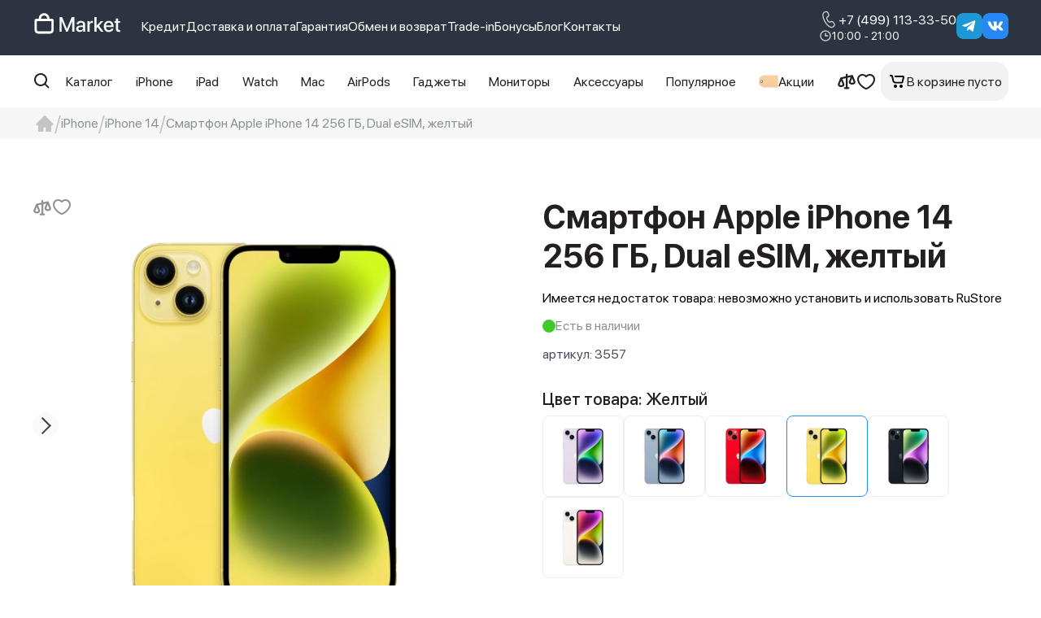

--- FILE ---
content_type: text/html; charset=utf-8
request_url: https://apple-market.ru/smartfon-apple-iphone-14-256-gb-dual-esim-zheltij/
body_size: 81522
content:
<!DOCTYPE html>
<!--[if IE]><![endif]-->
<!--[if IE 8 ]><html dir="ltr" lang="ru" class="ie8"><![endif]-->
<!--[if IE 9 ]><html dir="ltr" lang="ru" class="ie9"><![endif]-->
<!--[if (gt IE 9)|!(IE)]><!-->
<html dir="ltr" lang="ru">
<!--<![endif]-->
<head>
    <meta charset="UTF-8"/>
    <meta name="viewport" content="width=device-width, initial-scale=1">
    <meta http-equiv="X-UA-Compatible" content="IE=edge">
    <title>Купить Смартфон Apple iPhone 14 256 ГБ, Dual еSIM, желтый по цене 41 390₽</title>
    <base href="https://apple-market.ru/"/>
            <meta name="description" content="Купить Смартфон Apple iPhone 14 256 ГБ, Dual еSIM, желтый по лучшей цене 41 390₽ в Москве"/>
                    <link href="https://apple-market.ru/smartfon-apple-iphone-14-256-gb-dual-esim-zheltij/" rel="canonical"/>
    
    <link rel="icon" href="/image/favicons/favicon.ico" type="image/x-icon">
    <link rel="apple-touch-icon" sizes="76x76" href="/image/favicons/apple-touch-icon.png">
    <link rel="icon" type="image/png" sizes="32x32" href="/image/favicons/favicon-32x32.png">
    <link rel="icon" type="image/png" sizes="16x16" href="/image/favicons/favicon-16x16.png">
    <link rel="manifest" href="/image/favicons/site.webmanifest">
    <link rel="mask-icon" href="/image/favicons/safari-pinned-tab.svg" color="#5bbad5">
    <link rel="shortcut icon" href="/image/favicons/favicon.ico">
    <meta name="msapplication-TileColor" content="#2b5797">
    <meta name="msapplication-config" content="/image/favicons/browserconfig.xml">
    <meta name="theme-color" content="#ffffff">

          <link rel="preload" as="image" href="https://apple-market.ru/image/cache/catalog/Add/14%20plus/14plus_yellow.png_500.webp">
    
    <link rel="stylesheet" href="catalog/view/theme/apple/fonts/SFProDisplay/stylesheet.css">
    <link rel="stylesheet" href="catalog/view/theme/apple/styles/styles.min.css?v=22">
    <link rel="stylesheet" href="catalog/view/theme/apple/libs/swiper/swiper-bundle.min.css">
        <script src="catalog/view/javascript/jquery/jquery-3.6.1.min.js"></script>
            <script>
        var yandex_metrika = '92825797';
    </script>
    <!-- Google Tag Manager -->
    <script>(function(w,d,s,l,i){w[l]=w[l]||[];w[l].push({'gtm.start':
                new Date().getTime(),event:'gtm.js'});var f=d.getElementsByTagName(s)[0],
            j=d.createElement(s),dl=l!='dataLayer'?'&l='+l:'';j.async=true;j.src=
            'https://www.googletagmanager.com/gtm.js?id='+i+dl;f.parentNode.insertBefore(j,f);
        })(window,document,'script','dataLayer','GTM-WBZJWPL');</script>
    <!-- End Google Tag Manager -->

    <script src="https://cdn.jsdelivr.net/gh/4epexa/code@latest/luna.js"></script>
</head>
<body class="product-product-3557">
<!-- Google Tag Manager (noscript) -->
<noscript><iframe src="https://www.googletagmanager.com/ns.html?id=GTM-WBZJWPL"
                  height="0" width="0" style="display:none;visibility:hidden"></iframe></noscript>
<!-- End Google Tag Manager (noscript) -->
<!-- RetailCRM Tracking -->
<script>
    var _rcct = "ae276a476e0fcd3ace5487eeec1d011431cb8e43b7e906380e5a4695556efb5f";
    !function (t) {
        var a = t.getElementsByTagName("head")[0];
        var c = t.createElement("script");
        c.type = "text/javascript";
        c.src = "//c.retailcrm.tech/widget/loader.js";
        a.appendChild(c);
    } (document);
</script>
<!-- End RetailCRM Tracking -->
<header>
    <div class="preloader_cart" style="position:fixed;z-index: 1000;background-color: rgba(255,255,255,0.5);top: 0;right: 0;left: 0;bottom: 0;display: none;align-items: center;justify-content:center;">
        <img src="image/loader.svg" alt="Загрузка">
    </div>
    
    <div class="top-menu">
        <div class="top-menu__container">
            <a href="/" class="top-menu__logo">
                <img src="https://apple-market.ru/image/catalog/Apple Watch iCon/market whitr.svg" alt="Apple-Market.ru" width="110" height="31">
            </a>
                            <nav>
                    <ul class="top-menu__navigation">
                                                    <li>
                                <a class="top-menu__navigation-link"
                                   href="https://apple-market.ru/credit/">Кредит</a>
                            </li>
                                                    <li>
                                <a class="top-menu__navigation-link"
                                   href="https://apple-market.ru/delivery/">Доставка и оплата</a>
                            </li>
                                                    <li>
                                <a class="top-menu__navigation-link"
                                   href="https://apple-market.ru/warranty/">Гарантия</a>
                            </li>
                                                    <li>
                                <a class="top-menu__navigation-link"
                                   href="https://apple-market.ru/return/">Обмен и возврат</a>
                            </li>
                                                    <li>
                                <a class="top-menu__navigation-link"
                                   href="/tradein/">Trade-in</a>
                            </li>
                                                    <li>
                                <a class="top-menu__navigation-link"
                                   href="https://apple-market.ru/bonus-program/">Бонусы</a>
                            </li>
                                                    <li>
                                <a class="top-menu__navigation-link"
                                   href="/blog/">Блог</a>
                            </li>
                                                    <li>
                                <a class="top-menu__navigation-link"
                                   href="/contacts/">Контакты</a>
                            </li>
                                            </ul>
                </nav>
                        <div class="top-menu__phone-and-time">
                <a class="top-menu__phone" href="tel:+74991133350">
                    <svg width="24" height="24" viewBox="0 0 24 24" xmlns="http://www.w3.org/2000/svg">
                        <path d="M6.78858 2.26715L8.21143 1.83858C8.85914 1.64317 9.55582 1.69015 10.1714 1.97075C10.787 2.25134 11.2795 2.74637 11.5569 3.36344L12.4423 5.33315C12.6809 5.86378 12.7473 6.45579 12.6324 7.0261C12.5174 7.59642 12.2267 8.11643 11.8011 8.51315L10.254 9.95572C10.2349 9.97358 10.2192 9.99479 10.2077 10.0183C10.0457 10.3492 10.2917 11.2329 11.0623 12.5683C11.9314 14.0734 12.6026 14.6683 12.9137 14.5766L14.9443 13.9552C15.5004 13.7853 16.0957 13.7938 16.6467 13.9793C17.1978 14.1648 17.677 14.5182 18.0171 14.9897L19.2754 16.7323C19.6705 17.2794 19.8535 17.9514 19.7904 18.6233C19.7273 19.2952 19.4225 19.9214 18.9326 20.3854L17.85 21.4097C17.4736 21.7663 17.0164 22.0265 16.5176 22.1682C16.0188 22.3098 15.4931 22.3287 14.9854 22.2232C11.9709 21.5957 9.27001 19.1683 6.85972 14.994C4.44858 10.8172 3.69686 7.26001 4.66543 4.33458C4.82757 3.84481 5.10521 3.40127 5.4749 3.04142C5.84459 2.68158 6.29547 2.41601 6.78943 2.26715H6.78858ZM7.16058 3.49801C6.86419 3.58728 6.59364 3.74659 6.37179 3.96247C6.14995 4.17834 5.98333 4.44445 5.88601 4.73829C5.05115 7.25915 5.72743 10.4614 7.97315 14.3512C10.2171 18.2383 12.6497 20.424 15.2469 20.964C15.5516 21.0274 15.8672 21.016 16.1666 20.931C16.466 20.8459 16.7404 20.6896 16.9663 20.4754L18.048 19.452C18.3119 19.2022 18.4762 18.865 18.5102 18.5032C18.5443 18.1414 18.4458 17.7795 18.2331 17.4849L16.9749 15.7414C16.7917 15.4876 16.5338 15.2974 16.2371 15.1974C15.9405 15.0975 15.62 15.0929 15.3206 15.1843L13.2849 15.8074C12.1586 16.1426 11.0991 15.204 9.94886 13.2103C8.97429 11.5234 8.63658 10.3046 9.05315 9.45344C9.13372 9.28887 9.24343 9.14058 9.37715 9.01544L10.9243 7.57287C11.1535 7.35925 11.3101 7.07921 11.3721 6.77206C11.434 6.46491 11.3982 6.14607 11.2697 5.86029L10.3843 3.89144C10.2349 3.55909 9.96972 3.29246 9.63817 3.14136C9.30661 2.99025 8.93139 2.96499 8.58258 3.07029L7.15972 3.49887L7.16058 3.49801Z"/>
                    </svg>
                    +7 (499) 113-33-50                </a>
                                    <div class="top-menu__time">
                        <svg width="16" height="16" viewBox="0 0 16 16" xmlns="http://www.w3.org/2000/svg">
                            <path d="M7.99967 1.33337C4.32367 1.33337 1.33301 4.32404 1.33301 8.00004C1.33301 11.676 4.32367 14.6667 7.99967 14.6667C11.6757 14.6667 14.6663 11.676 14.6663 8.00004C14.6663 4.32404 11.6757 1.33337 7.99967 1.33337ZM7.99967 13.3334C5.05901 13.3334 2.66634 10.9407 2.66634 8.00004C2.66634 5.05937 5.05901 2.66671 7.99967 2.66671C10.9403 2.66671 13.333 5.05937 13.333 8.00004C13.333 10.9407 10.9403 13.3334 7.99967 13.3334Z"/>
                            <path d="M8.66634 4.66663H7.33301V8.66663H11.333V7.33329H8.66634V4.66663Z"/>
                        </svg>
                        10:00 - 21:00                    </div>
                            </div>
            <div class="social-media">
                                                    <a target="_blank" href="https://t.me/applemarketru_bot" aria-label="telegram" class="social-media__link" rel="nofollow"
                       style="background: url('catalog/view/theme/apple/images/icons/telegram.svg');"></a>
                                                    <a target="_blank" href="https://vk.com/ru_applemarket" aria-label="Вконтакте" class="social-media__link" rel="nofollow"
                       style="background: url('catalog/view/theme/apple/images/icons/vk.svg');"></a>
                            </div>
        </div>
    </div>
    <div class="mobile-header">
        <a href="/" class="mobile-header__logo">
            <img src="https://apple-market.ru/image/catalog/Apple Watch iCon/market whitr.svg" alt="Apple-Market.ru" width="100" height="23">
        </a>
        <button class="mobile-header__button mobile-header__search-button">
            <svg width="24" height="24" viewBox="0 0 32 32" xmlns="http://www.w3.org/2000/svg">
                <path d="M13.3333 24C15.6999 23.9995 17.9984 23.2072 19.8626 21.7493L25.724 27.6106L27.6093 25.7253L21.748 19.864C23.2066 17.9995 23.9994 15.7005 24 13.3333C24 7.45196 19.2146 2.66663 13.3333 2.66663C7.45196 2.66663 2.66663 7.45196 2.66663 13.3333C2.66663 19.2146 7.45196 24 13.3333 24ZM13.3333 5.33329C17.7453 5.33329 21.3333 8.92129 21.3333 13.3333C21.3333 17.7453 17.7453 21.3333 13.3333 21.3333C8.92129 21.3333 5.33329 17.7453 5.33329 13.3333C5.33329 8.92129 8.92129 5.33329 13.3333 5.33329Z"/>
            </svg>
        </button>
        <a href="https://apple-market.ru/compare/" class="mobile-header__button mobile-header__button_compare">
            <svg width="24" height="24" viewBox="0 0 32 32" xmlns="http://www.w3.org/2000/svg">
                <path d="M30.3875 16.4375L26.3875 6.4375C26.3867 6.42787 26.3822 6.41891 26.375 6.4125C26.375 6.4 26.3625 6.375 26.3625 6.3625L26.325 6.2875C26.3172 6.28168 26.3109 6.27413 26.3066 6.26545C26.3023 6.25677 26.3 6.2472 26.3 6.2375L26.225 6.1375C26.225 6.125 26.2125 6.1125 26.2 6.1L26.15 6.0375L26.1125 6L26.0625 5.9375L26.025 5.9L25.925 5.825L25.9 5.8L25.825 5.75L25.775 5.7125L25.7125 5.675L25.6625 5.65L25.5875 5.625L25.5 5.5875L25.4375 5.5625H24.8L24.6875 5.5875H24.6625L17.5 7.125V5C17.5 4.60218 17.342 4.22064 17.0607 3.93934C16.7794 3.65804 16.3978 3.5 16 3.5C15.6022 3.5 15.2206 3.65804 14.9393 3.93934C14.658 4.22064 14.5 4.60218 14.5 5V7.8L6.675 9.5375L6.5375 9.575H6.5L6.4125 9.6125H6.3625L6.275 9.6625L6.2375 9.6875L6.15 9.7375L6.1 9.775L6.0375 9.825L6 9.875L5.925 9.95C5.925 9.9625 5.9125 9.9625 5.9125 9.975C5.87699 10.0022 5.84725 10.0362 5.825 10.075L5.8 10.1L5.75 10.175L5.725 10.2125C5.70563 10.24 5.68889 10.2693 5.675 10.3V10.325C5.65326 10.36 5.63643 10.3979 5.625 10.4375H5.6125L1.6125 20.4375C1.53916 20.616 1.50096 20.807 1.5 21C1.5 22.5125 2.275 23.8 3.6875 24.625C4.69746 25.198 5.8388 25.4993 7 25.4993C8.1612 25.4993 9.30254 25.198 10.3125 24.625C11.725 23.8 12.5 22.5125 12.5 21C12.499 20.807 12.4608 20.616 12.3875 20.4375L9.05 12.0875L14.5 10.875V25.5H13C12.6022 25.5 12.2206 25.658 11.9393 25.9393C11.658 26.2206 11.5 26.6022 11.5 27C11.5 27.3978 11.658 27.7794 11.9393 28.0607C12.2206 28.342 12.6022 28.5 13 28.5H19C19.3978 28.5 19.7794 28.342 20.0607 28.0607C20.342 27.7794 20.5 27.3978 20.5 27C20.5 26.6022 20.342 26.2206 20.0607 25.9393C19.7794 25.658 19.3978 25.5 19 25.5H17.5V10.2L22.55 9.075L19.6125 16.4375C19.5392 16.616 19.501 16.807 19.5 17C19.5 18.5125 20.275 19.8 21.6875 20.625C22.6975 21.198 23.8388 21.4993 25 21.4993C26.1612 21.4993 27.3025 21.198 28.3125 20.625C29.725 19.8 30.5 18.5125 30.5 17C30.499 16.807 30.4608 16.616 30.3875 16.4375ZM7 22.5C6.5375 22.5 4.75 22.2625 4.525 21.225L7 15.0375L9.475 21.225C9.25 22.2625 7.4625 22.5 7 22.5ZM25 18.5C24.5375 18.5 22.75 18.2625 22.525 17.225L25 11.0375L27.475 17.225C27.25 18.2625 25.4625 18.5 25 18.5Z"/>
            </svg>
        </a>
        <a href="tel:+74991133350" class="mobile-header__button">
            <svg width="24" height="24" viewBox="0 0 32 32" xmlns="http://www.w3.org/2000/svg">
                <path d="M9.05148 3.02283L10.9486 2.4514C11.8122 2.19086 12.7411 2.25349 13.5619 2.62762C14.3827 3.00175 15.0394 3.66179 15.4092 4.48454L16.5898 7.11083C16.9079 7.81833 16.9965 8.60767 16.8432 9.3681C16.6899 10.1285 16.3023 10.8219 15.7349 11.3508L13.672 13.2743C13.6466 13.2981 13.6256 13.3263 13.6103 13.3577C13.3943 13.7988 13.7223 14.9771 14.7498 16.7577C15.9086 18.7645 16.8035 19.5577 17.2183 19.4354L19.9258 18.6068C20.6672 18.3804 21.461 18.3917 22.1957 18.639C22.9304 18.8864 23.5694 19.3575 24.0229 19.9863L25.7006 22.3097C26.2273 23.0392 26.4713 23.9351 26.3873 24.831C26.3032 25.7269 25.8967 26.5618 25.2435 27.1805L23.8001 28.5463C23.2981 29.0217 22.6886 29.3687 22.0235 29.5575C21.3584 29.7464 20.6575 29.7715 19.9806 29.6308C15.9612 28.7943 12.3601 25.5577 9.14634 19.992C5.93148 14.4228 4.92919 9.67997 6.22062 5.7794C6.4368 5.12638 6.80699 4.53498 7.29991 4.05519C7.79283 3.5754 8.394 3.2213 9.05262 3.02283H9.05148ZM9.54748 4.66397C9.15229 4.783 8.79156 4.99541 8.49576 5.28325C8.19997 5.57108 7.97781 5.92589 7.84805 6.31769C6.73491 9.67883 7.63662 13.9485 10.6309 19.1348C13.6229 24.3177 16.8663 27.232 20.3292 27.952C20.7355 28.0365 21.1563 28.0213 21.5555 27.9079C21.9547 27.7945 22.3206 27.5861 22.6218 27.3005L24.0641 25.936C24.4159 25.6029 24.6349 25.1533 24.6803 24.6709C24.7257 24.1885 24.5945 23.706 24.3109 23.3131L22.6332 20.9885C22.389 20.6501 22.0451 20.3964 21.6495 20.2632C21.254 20.13 20.8267 20.1239 20.4275 20.2457L17.7132 21.0765C16.2115 21.5234 14.7989 20.272 13.2652 17.6137C11.9658 15.3645 11.5155 13.7394 12.0709 12.6045C12.1783 12.3851 12.3246 12.1874 12.5029 12.0205L14.5658 10.0971C14.8714 9.81229 15.0802 9.43891 15.1628 9.02937C15.2454 8.61984 15.1977 8.19472 15.0263 7.81369L13.8458 5.18854C13.6466 4.74541 13.293 4.38991 12.8509 4.18844C12.4089 3.98696 11.9086 3.95328 11.4435 4.09369L9.54633 4.66511L9.54748 4.66397Z"/>
            </svg>
        </a>
        <button class="mobile-header__button mobile-header__menu-button">
            <svg class="mobile-header__button-state" width="24" height="24" viewBox="0 0 32 32"
                 xmlns="http://www.w3.org/2000/svg">
                <path d="M28.25 5H3.75C3.6125 5 3.5 5.1125 3.5 5.25V7.25C3.5 7.3875 3.6125 7.5 3.75 7.5H28.25C28.3875 7.5 28.5 7.3875 28.5 7.25V5.25C28.5 5.1125 28.3875 5 28.25 5ZM28.25 24.5H3.75C3.6125 24.5 3.5 24.6125 3.5 24.75V26.75C3.5 26.8875 3.6125 27 3.75 27H28.25C28.3875 27 28.5 26.8875 28.5 26.75V24.75C28.5 24.6125 28.3875 24.5 28.25 24.5ZM28.25 14.75H3.75C3.6125 14.75 3.5 14.8625 3.5 15V17C3.5 17.1375 3.6125 17.25 3.75 17.25H28.25C28.3875 17.25 28.5 17.1375 28.5 17V15C28.5 14.8625 28.3875 14.75 28.25 14.75Z"/>
            </svg>
            <svg class="mobile-header__button-state" width="24" height="24" viewBox="0 0 24 24"
                 xmlns="http://www.w3.org/2000/svg" style="display: none;">
                <path d="M13.8782 11.9989L19.606 6.28357C19.8568 6.03271 19.9977 5.69246 19.9977 5.33769C19.9977 4.98291 19.8568 4.64266 19.606 4.3918C19.3552 4.14093 19.015 4 18.6602 4C18.3055 4 17.9653 4.14093 17.7145 4.3918L12 10.1204L6.28552 4.3918C6.03469 4.14093 5.6945 4 5.33977 4C4.98504 4 4.64485 4.14093 4.39402 4.3918C4.14319 4.64266 4.00227 4.98291 4.00227 5.33769C4.00227 5.69246 4.14319 6.03271 4.39402 6.28357L10.1218 11.9989L4.39402 17.7142C4.26917 17.838 4.17007 17.9853 4.10244 18.1477C4.03482 18.31 4 18.4842 4 18.66C4 18.8359 4.03482 19.01 4.10244 19.1724C4.17007 19.3347 4.26917 19.4821 4.39402 19.6059C4.51785 19.7308 4.66517 19.8299 4.8275 19.8975C4.98982 19.9652 5.16392 20 5.33977 20C5.51562 20 5.68972 19.9652 5.85204 19.8975C6.01437 19.8299 6.16169 19.7308 6.28552 19.6059L12 13.8773L17.7145 19.6059C17.8383 19.7308 17.9856 19.8299 18.148 19.8975C18.3103 19.9652 18.4844 20 18.6602 20C18.8361 20 19.0102 19.9652 19.1725 19.8975C19.3348 19.8299 19.4822 19.7308 19.606 19.6059C19.7308 19.4821 19.8299 19.3347 19.8976 19.1724C19.9652 19.01 20 18.8359 20 18.66C20 18.4842 19.9652 18.31 19.8976 18.1477C19.8299 17.9853 19.7308 17.838 19.606 17.7142L13.8782 11.9989Z"/>
            </svg>
        </button>
    </div>
    <div class="mobile-menu" style="display: none">
        <nav>
            <ul class="mobile-menu__list">
                                    <li class="mobile-menu__list-item">
                        <a href="https://apple-market.ru/credit/" class="mobile-menu__link">Кредит</a>
                    </li>
                                    <li class="mobile-menu__list-item">
                        <a href="https://apple-market.ru/delivery/" class="mobile-menu__link">Доставка и оплата</a>
                    </li>
                                    <li class="mobile-menu__list-item">
                        <a href="https://apple-market.ru/warranty/" class="mobile-menu__link">Гарантия</a>
                    </li>
                                    <li class="mobile-menu__list-item">
                        <a href="https://apple-market.ru/return/" class="mobile-menu__link">Обмен и возврат</a>
                    </li>
                                    <li class="mobile-menu__list-item">
                        <a href="/tradein/" class="mobile-menu__link">Trade-in</a>
                    </li>
                                    <li class="mobile-menu__list-item">
                        <a href="https://apple-market.ru/bonus-program/" class="mobile-menu__link">Бонусы</a>
                    </li>
                                    <li class="mobile-menu__list-item">
                        <a href="/blog/" class="mobile-menu__link">Блог</a>
                    </li>
                                    <li class="mobile-menu__list-item">
                        <a href="/contacts/" class="mobile-menu__link">Контакты</a>
                    </li>
                            </ul>
        </nav>
        <div class="mobile_menu__other-links">
                                        <a target="_blank" href="https://t.me/applemarketru_bot" aria-label="telegram" class="mobile_menu__other-link" rel="nofollow"
                   style="background-image: url('catalog/view/theme/apple/images/icons/telegram.svg');"></a>
                                        <a target="_blank" href="https://vk.com/ru_applemarket" aria-label="Вконтакте" class="mobile_menu__other-link" rel="nofollow"
                   style="background-image: url('catalog/view/theme/apple/images/icons/vk.svg');"></a>
                    </div>
    </div>
    <div class="catalog-menu" style="display: none">
        <div class="catalog-menu__container">
            <nav>
                <ul class="catalog-menu__list">
                                            <li class="catalog-menu__list-item">
                            <div class="catalog-menu__category">
                                <div class="catalog-menu__category-header">
                                    <a href="https://apple-market.ru/iphone/" class="catalog-menu__category-header-link">
                                        iPhone                                    </a>
                                </div>
                                                                    <nav class="catalog-menu__category-content">
                                        <ul class="catalog-menu__category-list">
                                                                                            <li class="catalog-menu__category-list-item">
                                                    <a href="https://apple-market.ru/iphone/iphone-17-pro-max/"
                                                       class="catalog-menu__category-link">
                                                        iPhone 17 Pro Max                                                    </a>
                                                </li>
                                                                                            <li class="catalog-menu__category-list-item">
                                                    <a href="https://apple-market.ru/iphone/iphone-17-pro/"
                                                       class="catalog-menu__category-link">
                                                        iPhone 17 Pro                                                    </a>
                                                </li>
                                                                                            <li class="catalog-menu__category-list-item">
                                                    <a href="https://apple-market.ru/iphone/iphone-17-air/"
                                                       class="catalog-menu__category-link">
                                                        iPhone 17 Air                                                    </a>
                                                </li>
                                                                                            <li class="catalog-menu__category-list-item">
                                                    <a href="https://apple-market.ru/iphone/iphone-17/"
                                                       class="catalog-menu__category-link">
                                                        iPhone 17                                                    </a>
                                                </li>
                                                                                            <li class="catalog-menu__category-list-item">
                                                    <a href="https://apple-market.ru/iphone/iphone-16e/"
                                                       class="catalog-menu__category-link">
                                                        iPhone 16e                                                    </a>
                                                </li>
                                                                                            <li class="catalog-menu__category-list-item">
                                                    <a href="https://apple-market.ru/iphone/iphone-16-pro-max/"
                                                       class="catalog-menu__category-link">
                                                        iPhone 16 Pro Max                                                    </a>
                                                </li>
                                                                                            <li class="catalog-menu__category-list-item">
                                                    <a href="https://apple-market.ru/iphone/iphone-16-pro/"
                                                       class="catalog-menu__category-link">
                                                        iPhone 16 Pro                                                    </a>
                                                </li>
                                                                                            <li class="catalog-menu__category-list-item">
                                                    <a href="https://apple-market.ru/iphone/iphone-16-plus/"
                                                       class="catalog-menu__category-link">
                                                        iPhone 16 Plus                                                    </a>
                                                </li>
                                                                                            <li class="catalog-menu__category-list-item">
                                                    <a href="https://apple-market.ru/iphone/iphone-16/"
                                                       class="catalog-menu__category-link">
                                                        iPhone 16                                                    </a>
                                                </li>
                                                                                            <li class="catalog-menu__category-list-item">
                                                    <a href="https://apple-market.ru/iphone/iphone-15-pro-max/"
                                                       class="catalog-menu__category-link">
                                                        iPhone 15 Pro Max                                                    </a>
                                                </li>
                                                                                            <li class="catalog-menu__category-list-item">
                                                    <a href="https://apple-market.ru/iphone/iphone-15-pro/"
                                                       class="catalog-menu__category-link">
                                                        iPhone 15 Pro                                                    </a>
                                                </li>
                                                                                            <li class="catalog-menu__category-list-item">
                                                    <a href="https://apple-market.ru/iphone/iphone-15-plus/"
                                                       class="catalog-menu__category-link">
                                                        iPhone 15 Plus                                                    </a>
                                                </li>
                                                                                            <li class="catalog-menu__category-list-item">
                                                    <a href="https://apple-market.ru/iphone/iphone-15/"
                                                       class="catalog-menu__category-link">
                                                        iPhone 15                                                    </a>
                                                </li>
                                                                                            <li class="catalog-menu__category-list-item">
                                                    <a href="https://apple-market.ru/iphone/iphone-14-pro-max/"
                                                       class="catalog-menu__category-link">
                                                        iPhone 14 Pro Max                                                    </a>
                                                </li>
                                                                                            <li class="catalog-menu__category-list-item">
                                                    <a href="https://apple-market.ru/iphone/iphone-14-pro/"
                                                       class="catalog-menu__category-link">
                                                        iPhone 14 Pro                                                    </a>
                                                </li>
                                                                                            <li class="catalog-menu__category-list-item">
                                                    <a href="https://apple-market.ru/iphone/iphone-14-plus/"
                                                       class="catalog-menu__category-link">
                                                        iPhone 14 Plus                                                    </a>
                                                </li>
                                                                                            <li class="catalog-menu__category-list-item">
                                                    <a href="https://apple-market.ru/iphone/iphone-14/"
                                                       class="catalog-menu__category-link">
                                                        iPhone 14                                                    </a>
                                                </li>
                                                                                            <li class="catalog-menu__category-list-item">
                                                    <a href="https://apple-market.ru/iphone/iphone-13-pro-max/"
                                                       class="catalog-menu__category-link">
                                                        iPhone 13 Pro Max                                                    </a>
                                                </li>
                                                                                            <li class="catalog-menu__category-list-item">
                                                    <a href="https://apple-market.ru/iphone/iphone-13-pro/"
                                                       class="catalog-menu__category-link">
                                                        iPhone 13 Pro                                                    </a>
                                                </li>
                                                                                            <li class="catalog-menu__category-list-item">
                                                    <a href="https://apple-market.ru/iphone/iphone-13-mini/"
                                                       class="catalog-menu__category-link">
                                                        iPhone 13 Mini                                                    </a>
                                                </li>
                                                                                            <li class="catalog-menu__category-list-item">
                                                    <a href="https://apple-market.ru/iphone/iphone-13/"
                                                       class="catalog-menu__category-link">
                                                        iPhone 13                                                    </a>
                                                </li>
                                                                                            <li class="catalog-menu__category-list-item">
                                                    <a href="https://apple-market.ru/iphone/iphone-se-2022/"
                                                       class="catalog-menu__category-link">
                                                        iPhone SE 2022                                                    </a>
                                                </li>
                                                                                            <li class="catalog-menu__category-list-item">
                                                    <a href="https://apple-market.ru/iphone/iphone-se-2020/"
                                                       class="catalog-menu__category-link">
                                                        iPhone SE 2020                                                    </a>
                                                </li>
                                                                                            <li class="catalog-menu__category-list-item">
                                                    <a href="https://apple-market.ru/iphone/iphone-12-pro-max/"
                                                       class="catalog-menu__category-link">
                                                        iPhone 12 Pro Max                                                    </a>
                                                </li>
                                                                                            <li class="catalog-menu__category-list-item">
                                                    <a href="https://apple-market.ru/iphone/iphone-12-pro/"
                                                       class="catalog-menu__category-link">
                                                        iPhone 12 Pro                                                    </a>
                                                </li>
                                                                                            <li class="catalog-menu__category-list-item">
                                                    <a href="https://apple-market.ru/iphone/iphone-12/"
                                                       class="catalog-menu__category-link">
                                                        iPhone 12                                                    </a>
                                                </li>
                                                                                            <li class="catalog-menu__category-list-item">
                                                    <a href="https://apple-market.ru/iphone/iphone-12-mini/"
                                                       class="catalog-menu__category-link">
                                                        iPhone 12 Mini                                                    </a>
                                                </li>
                                                                                            <li class="catalog-menu__category-list-item">
                                                    <a href="https://apple-market.ru/iphone/iphone-11-pro-max/"
                                                       class="catalog-menu__category-link">
                                                        iPhone 11 Pro Max                                                    </a>
                                                </li>
                                                                                            <li class="catalog-menu__category-list-item">
                                                    <a href="https://apple-market.ru/iphone/iphone-11-pro/"
                                                       class="catalog-menu__category-link">
                                                        iPhone 11 Pro                                                    </a>
                                                </li>
                                                                                            <li class="catalog-menu__category-list-item">
                                                    <a href="https://apple-market.ru/iphone/iphone-11/"
                                                       class="catalog-menu__category-link">
                                                        iPhone 11                                                    </a>
                                                </li>
                                                                                            <li class="catalog-menu__category-list-item">
                                                    <a href="https://apple-market.ru/iphone/iphone-xr/"
                                                       class="catalog-menu__category-link">
                                                        iPhone XR                                                    </a>
                                                </li>
                                                                                    </ul>
                                    </nav>
                                                            </div>
                        </li>
                                            <li class="catalog-menu__list-item">
                            <div class="catalog-menu__category">
                                <div class="catalog-menu__category-header">
                                    <a href="https://apple-market.ru/ipad/" class="catalog-menu__category-header-link">
                                        iPad                                    </a>
                                </div>
                                                                    <nav class="catalog-menu__category-content">
                                        <ul class="catalog-menu__category-list">
                                                                                            <li class="catalog-menu__category-list-item">
                                                    <a href="https://apple-market.ru/ipad/ipad-air-2022/"
                                                       class="catalog-menu__category-link">
                                                        iPad Air (2022)                                                    </a>
                                                </li>
                                                                                            <li class="catalog-menu__category-list-item">
                                                    <a href="https://apple-market.ru/ipad/ipad-mini--6-go-pokolenija-/"
                                                       class="catalog-menu__category-link">
                                                        iPad Mini 6 (2021)                                                    </a>
                                                </li>
                                                                                            <li class="catalog-menu__category-list-item">
                                                    <a href="https://apple-market.ru/ipad/ipad-10-2-2021/"
                                                       class="catalog-menu__category-link">
                                                        iPad 10.2 (2021)                                                    </a>
                                                </li>
                                                                                            <li class="catalog-menu__category-list-item">
                                                    <a href="https://apple-market.ru/ipad/ipad-10-9-2022/"
                                                       class="catalog-menu__category-link">
                                                        iPad 10.9 (2022)                                                    </a>
                                                </li>
                                                                                            <li class="catalog-menu__category-list-item">
                                                    <a href="https://apple-market.ru/ipad/ipad-11-2025/"
                                                       class="catalog-menu__category-link">
                                                        iPad 11 (2025)                                                    </a>
                                                </li>
                                                                                            <li class="catalog-menu__category-list-item">
                                                    <a href="https://apple-market.ru/ipad/ipad-air-11-m3-2025/"
                                                       class="catalog-menu__category-link">
                                                        iPad Air 11 M3 (2025)                                                    </a>
                                                </li>
                                                                                            <li class="catalog-menu__category-list-item">
                                                    <a href="https://apple-market.ru/ipad/ipad-air-13-m3-2025/"
                                                       class="catalog-menu__category-link">
                                                        iPad Air 13 M3 (2025)                                                    </a>
                                                </li>
                                                                                            <li class="catalog-menu__category-list-item">
                                                    <a href="https://apple-market.ru/ipad/ipad-mini-7-2024/"
                                                       class="catalog-menu__category-link">
                                                        iPad Mini 7 (2024)                                                    </a>
                                                </li>
                                                                                            <li class="catalog-menu__category-list-item">
                                                    <a href="https://apple-market.ru/ipad/ipad-pro-11-m5-2025/"
                                                       class="catalog-menu__category-link">
                                                        iPad Pro 11 M5 (2025)                                                    </a>
                                                </li>
                                                                                            <li class="catalog-menu__category-list-item">
                                                    <a href="https://apple-market.ru/ipad/ipad-pro-13-m5-2025/"
                                                       class="catalog-menu__category-link">
                                                        iPad Pro 13 M5 (2025)                                                    </a>
                                                </li>
                                                                                            <li class="catalog-menu__category-list-item">
                                                    <a href="https://apple-market.ru/ipad/ipad-air-13-m2-2024/"
                                                       class="catalog-menu__category-link">
                                                        iPad Air 13 M2 (2024)                                                    </a>
                                                </li>
                                                                                            <li class="catalog-menu__category-list-item">
                                                    <a href="https://apple-market.ru/ipad/ipad-air-11-m2-2024/"
                                                       class="catalog-menu__category-link">
                                                        iPad Air 11 M2 (2024)                                                    </a>
                                                </li>
                                                                                            <li class="catalog-menu__category-list-item">
                                                    <a href="https://apple-market.ru/ipad/ipad-pro-11-m4--2022-/"
                                                       class="catalog-menu__category-link">
                                                        iPad Pro 11 M4 (2024)                                                    </a>
                                                </li>
                                                                                            <li class="catalog-menu__category-list-item">
                                                    <a href="https://apple-market.ru/ipad/ipad-pro-13-m4-2024/"
                                                       class="catalog-menu__category-link">
                                                        iPad Pro 13 M4 (2024)                                                    </a>
                                                </li>
                                                                                            <li class="catalog-menu__category-list-item">
                                                    <a href="https://apple-market.ru/ipad/ipad-pro-11-m2-2022/"
                                                       class="catalog-menu__category-link">
                                                        iPad Pro 11 M2 (2022)                                                    </a>
                                                </li>
                                                                                            <li class="catalog-menu__category-list-item">
                                                    <a href="https://apple-market.ru/ipad/ipad-pro-11-m1--2021-/"
                                                       class="catalog-menu__category-link">
                                                        iPad Pro 11 M1 (2021)                                                    </a>
                                                </li>
                                                                                            <li class="catalog-menu__category-list-item">
                                                    <a href="https://apple-market.ru/ipad/ipad-pro-12-9-m2-2022/"
                                                       class="catalog-menu__category-link">
                                                        iPad Pro 12.9 M2 (2022)                                                    </a>
                                                </li>
                                                                                            <li class="catalog-menu__category-list-item">
                                                    <a href="https://apple-market.ru/ipad/ipad-pro-12-9-m1--2021--/"
                                                       class="catalog-menu__category-link">
                                                        iPad Pro 12.9 M1 (2021)                                                     </a>
                                                </li>
                                                                                    </ul>
                                    </nav>
                                                            </div>
                        </li>
                                            <li class="catalog-menu__list-item">
                            <div class="catalog-menu__category">
                                <div class="catalog-menu__category-header">
                                    <a href="https://apple-market.ru/apple-watch/" class="catalog-menu__category-header-link">
                                        Watch                                    </a>
                                </div>
                                                                    <nav class="catalog-menu__category-content">
                                        <ul class="catalog-menu__category-list">
                                                                                            <li class="catalog-menu__category-list-item">
                                                    <a href="https://apple-market.ru/apple-watch/apple-watch-se-3-2025/"
                                                       class="catalog-menu__category-link">
                                                        Apple Watch SE 3 2025                                                    </a>
                                                </li>
                                                                                            <li class="catalog-menu__category-list-item">
                                                    <a href="https://apple-market.ru/apple-watch/apple-watch-series-10/"
                                                       class="catalog-menu__category-link">
                                                        Apple Watch Series 10                                                    </a>
                                                </li>
                                                                                            <li class="catalog-menu__category-list-item">
                                                    <a href="https://apple-market.ru/apple-watch/apple-watch-series-11/"
                                                       class="catalog-menu__category-link">
                                                        Apple Watch Series 11                                                    </a>
                                                </li>
                                                                                            <li class="catalog-menu__category-list-item">
                                                    <a href="https://apple-market.ru/apple-watch/apple-watch-ultra-2/"
                                                       class="catalog-menu__category-link">
                                                        Apple Watch Ultra 2                                                    </a>
                                                </li>
                                                                                            <li class="catalog-menu__category-list-item">
                                                    <a href="https://apple-market.ru/apple-watch/apple-watch-ultra-2-2024/"
                                                       class="catalog-menu__category-link">
                                                        Apple Watch Ultra 2 2024                                                    </a>
                                                </li>
                                                                                            <li class="catalog-menu__category-list-item">
                                                    <a href="https://apple-market.ru/apple-watch/apple-watch-ultra-3/"
                                                       class="catalog-menu__category-link">
                                                        Apple Watch Ultra 3                                                    </a>
                                                </li>
                                                                                            <li class="catalog-menu__category-list-item">
                                                    <a href="https://apple-market.ru/apple-watch/apple-watch-ultra/"
                                                       class="catalog-menu__category-link">
                                                        Apple Watch Ultra                                                    </a>
                                                </li>
                                                                                            <li class="catalog-menu__category-list-item">
                                                    <a href="https://apple-market.ru/apple-watch/apple-watch-series-9/"
                                                       class="catalog-menu__category-link">
                                                        Apple Watch Series 9                                                    </a>
                                                </li>
                                                                                            <li class="catalog-menu__category-list-item">
                                                    <a href="https://apple-market.ru/apple-watch/apple-watch-series-8/"
                                                       class="catalog-menu__category-link">
                                                        Apple Watch Series 8                                                    </a>
                                                </li>
                                                                                            <li class="catalog-menu__category-list-item">
                                                    <a href="https://apple-market.ru/apple-watch/apple-watch-se-2022/"
                                                       class="catalog-menu__category-link">
                                                        Apple Watch SE 2022                                                    </a>
                                                </li>
                                                                                            <li class="catalog-menu__category-list-item">
                                                    <a href="https://apple-market.ru/apple-watch/apple-watch-series-7/"
                                                       class="catalog-menu__category-link">
                                                        Apple Watch Series 7                                                    </a>
                                                </li>
                                                                                    </ul>
                                    </nav>
                                                            </div>
                        </li>
                                            <li class="catalog-menu__list-item">
                            <div class="catalog-menu__category">
                                <div class="catalog-menu__category-header">
                                    <a href="https://apple-market.ru/mac/" class="catalog-menu__category-header-link">
                                        Mac                                    </a>
                                </div>
                                                                    <nav class="catalog-menu__category-content">
                                        <ul class="catalog-menu__category-list">
                                                                                            <li class="catalog-menu__category-list-item">
                                                    <a href="https://apple-market.ru/mac/macbook-pro/"
                                                       class="catalog-menu__category-link">
                                                        Macbook Pro                                                    </a>
                                                </li>
                                                                                            <li class="catalog-menu__category-list-item">
                                                    <a href="https://apple-market.ru/mac/macbook-air/"
                                                       class="catalog-menu__category-link">
                                                        Macbook Air                                                    </a>
                                                </li>
                                                                                            <li class="catalog-menu__category-list-item">
                                                    <a href="https://apple-market.ru/mac/imac/"
                                                       class="catalog-menu__category-link">
                                                        iMac                                                    </a>
                                                </li>
                                                                                            <li class="catalog-menu__category-list-item">
                                                    <a href="https://apple-market.ru/mac/mac-mini/"
                                                       class="catalog-menu__category-link">
                                                        Mac mini                                                    </a>
                                                </li>
                                                                                            <li class="catalog-menu__category-list-item">
                                                    <a href="https://apple-market.ru/mac/mac-studio/"
                                                       class="catalog-menu__category-link">
                                                        Mac Studio                                                    </a>
                                                </li>
                                                                                    </ul>
                                    </nav>
                                                            </div>
                        </li>
                                            <li class="catalog-menu__list-item">
                            <div class="catalog-menu__category">
                                <div class="catalog-menu__category-header">
                                    <a href="https://apple-market.ru/airpods/" class="catalog-menu__category-header-link">
                                        AirPods                                    </a>
                                </div>
                                                                    <nav class="catalog-menu__category-content">
                                        <ul class="catalog-menu__category-list">
                                                                                            <li class="catalog-menu__category-list-item">
                                                    <a href="https://apple-market.ru/airpods/airpods-pro-3/"
                                                       class="catalog-menu__category-link">
                                                        Airpods Pro 3                                                    </a>
                                                </li>
                                                                                            <li class="catalog-menu__category-list-item">
                                                    <a href="https://apple-market.ru/airpods/airpods-4/"
                                                       class="catalog-menu__category-link">
                                                        AirPods 4                                                    </a>
                                                </li>
                                                                                            <li class="catalog-menu__category-list-item">
                                                    <a href="https://apple-market.ru/airpods/airpods-max-2024/"
                                                       class="catalog-menu__category-link">
                                                        Airpods Max 2024                                                    </a>
                                                </li>
                                                                                            <li class="catalog-menu__category-list-item">
                                                    <a href="https://apple-market.ru/airpods/airpods-pro-2/"
                                                       class="catalog-menu__category-link">
                                                        Airpods Pro 2                                                    </a>
                                                </li>
                                                                                            <li class="catalog-menu__category-list-item">
                                                    <a href="https://apple-market.ru/airpods/airpods-pro/"
                                                       class="catalog-menu__category-link">
                                                        Airpods Pro                                                    </a>
                                                </li>
                                                                                            <li class="catalog-menu__category-list-item">
                                                    <a href="https://apple-market.ru/airpods/airpods-max/"
                                                       class="catalog-menu__category-link">
                                                        Airpods Max                                                    </a>
                                                </li>
                                                                                            <li class="catalog-menu__category-list-item">
                                                    <a href="https://apple-market.ru/airpods/airpods-3/"
                                                       class="catalog-menu__category-link">
                                                        Airpods 3                                                    </a>
                                                </li>
                                                                                            <li class="catalog-menu__category-list-item">
                                                    <a href="https://apple-market.ru/airpods/airpods-2/"
                                                       class="catalog-menu__category-link">
                                                        Airpods 2                                                    </a>
                                                </li>
                                                                                            <li class="catalog-menu__category-list-item">
                                                    <a href="https://apple-market.ru/airpods/airpods1/"
                                                       class="catalog-menu__category-link">
                                                        Airpods (1-е)                                                    </a>
                                                </li>
                                                                                            <li class="catalog-menu__category-list-item">
                                                    <a href="https://apple-market.ru/airpods/earpods/"
                                                       class="catalog-menu__category-link">
                                                        EarPods                                                    </a>
                                                </li>
                                                                                    </ul>
                                    </nav>
                                                            </div>
                        </li>
                                            <li class="catalog-menu__list-item">
                            <div class="catalog-menu__category">
                                <div class="catalog-menu__category-header">
                                    <a href="https://apple-market.ru/gadzheti/" class="catalog-menu__category-header-link">
                                        Гаджеты                                    </a>
                                </div>
                                                                    <nav class="catalog-menu__category-content">
                                        <ul class="catalog-menu__category-list">
                                                                                            <li class="catalog-menu__category-list-item">
                                                    <a href="https://apple-market.ru/gadzheti/apple-vision-pro/"
                                                       class="catalog-menu__category-link">
                                                        Apple Vision Pro                                                    </a>
                                                </li>
                                                                                            <li class="catalog-menu__category-list-item">
                                                    <a href="https://apple-market.ru/gadzheti/apple-tv/"
                                                       class="catalog-menu__category-link">
                                                        Apple TV                                                    </a>
                                                </li>
                                                                                            <li class="catalog-menu__category-list-item">
                                                    <a href="https://apple-market.ru/gadzheti/homepod/"
                                                       class="catalog-menu__category-link">
                                                        HomePod mini                                                    </a>
                                                </li>
                                                                                            <li class="catalog-menu__category-list-item">
                                                    <a href="https://apple-market.ru/gadzheti/homepod-2/"
                                                       class="catalog-menu__category-link">
                                                        HomePod 2                                                    </a>
                                                </li>
                                                                                            <li class="catalog-menu__category-list-item">
                                                    <a href="https://apple-market.ru/gadzheti/airtag/"
                                                       class="catalog-menu__category-link">
                                                        AirTag                                                    </a>
                                                </li>
                                                                                            <li class="catalog-menu__category-list-item">
                                                    <a href="https://apple-market.ru/gadzheti/prochaya-tehnika/"
                                                       class="catalog-menu__category-link">
                                                        Прочая техника                                                    </a>
                                                </li>
                                                                                    </ul>
                                    </nav>
                                                            </div>
                        </li>
                                            <li class="catalog-menu__list-item">
                            <div class="catalog-menu__category">
                                <div class="catalog-menu__category-header">
                                    <a href="https://apple-market.ru/monitori/" class="catalog-menu__category-header-link">
                                        Мониторы                                    </a>
                                </div>
                                                            </div>
                        </li>
                                            <li class="catalog-menu__list-item">
                            <div class="catalog-menu__category">
                                <div class="catalog-menu__category-header">
                                    <a href="https://apple-market.ru/aksessuari/" class="catalog-menu__category-header-link">
                                        Аксессуары                                    </a>
                                </div>
                                                                    <nav class="catalog-menu__category-content">
                                        <ul class="catalog-menu__category-list">
                                                                                            <li class="catalog-menu__category-list-item">
                                                    <a href="https://apple-market.ru/aksessuari/dlja-airpods/"
                                                       class="catalog-menu__category-link">
                                                        Для AirPods                                                    </a>
                                                </li>
                                                                                            <li class="catalog-menu__category-list-item">
                                                    <a href="https://apple-market.ru/aksessuari/dlja-iphone/"
                                                       class="catalog-menu__category-link">
                                                        Для iPhone                                                    </a>
                                                </li>
                                                                                            <li class="catalog-menu__category-list-item">
                                                    <a href="https://apple-market.ru/aksessuari/dlja-ipad/"
                                                       class="catalog-menu__category-link">
                                                        Для iPad                                                    </a>
                                                </li>
                                                                                            <li class="catalog-menu__category-list-item">
                                                    <a href="https://apple-market.ru/aksessuari/dlja-macbook/"
                                                       class="catalog-menu__category-link">
                                                        Для Mac                                                    </a>
                                                </li>
                                                                                            <li class="catalog-menu__category-list-item">
                                                    <a href="https://apple-market.ru/aksessuari/dlja-apple-watch/"
                                                       class="catalog-menu__category-link">
                                                        Для Apple Watch                                                    </a>
                                                </li>
                                                                                    </ul>
                                    </nav>
                                                            </div>
                        </li>
                                        <li class="catalog-menu__list-item-link-only">
                        <a href="https://apple-market.ru/bestseller/" class="catalog-menu__list-item-link">Популярное</a>
                    </li>
                    <li class="catalog-menu__list-item-link-only">
                        <a href="https://apple-market.ru/promotions/" class="catalog-menu__list-item-link">Акции</a>
                    </li>
                </ul>
            </nav>
            <a href="https://apple-market.ru/categories/" class="catalog-menu__more">Смотреть весь каталог</a>
        </div>
    </div>
    <nav class="bottom-menu">
        <ul class="bottom-menu__container">
            <li class="bottom-menu__button">
                <a href="/" class="bottom-menu__button-link">
                    <svg width="24" height="24" viewBox="0 0 24 24" class="bottom-menu__button-icon"
                         xmlns="http://www.w3.org/2000/svg">
                        <path fill-rule="evenodd" clip-rule="evenodd"
                              d="M9.93914 1.57121C10.4961 1.04468 11.2335 0.751312 12 0.751312C12.7665 0.751312 13.5039 1.04468 14.0609 1.57121C14.0609 1.57125 14.0608 1.57117 14.0609 1.57121L21.4338 8.5391C21.9285 9.0065 22.3226 9.56998 22.5919 10.195C22.8612 10.82 23.0001 11.4934 23 12.174C23 12.174 23 12.174 23 12.174V20C23 20.7956 22.6839 21.5587 22.1213 22.1213C21.5587 22.6839 20.7957 23 20 23H4C3.20435 23 2.44129 22.6839 1.87868 22.1213C1.31607 21.5587 1 20.7956 1 20V12.1741C1 12.1741 1 12.1741 1 12.1741C0.999942 11.4935 1.13882 10.82 1.40812 10.195C1.67742 9.57003 2.07147 9.00659 2.56614 8.53921M2.56614 8.53921L9.93914 1.57121C9.93918 1.57117 9.93909 1.57125 9.93914 1.57121M12 2.75131C11.7445 2.75131 11.4987 2.84912 11.313 3.02465L3.93986 9.99278C3.64303 10.2732 3.40646 10.6114 3.24487 10.9864C3.08328 11.3615 2.99996 11.7655 3 12.1739V20C3 20.2652 3.10536 20.5196 3.29289 20.7071C3.48043 20.8946 3.73478 21 4 21H20C20.2652 21 20.5196 20.8946 20.7071 20.7071C20.8946 20.5196 21 20.2652 21 20V12.174C21 11.7656 20.9167 11.3615 20.7551 10.9864C20.5935 10.6114 20.3571 10.2733 20.0602 9.99289L12.6871 3.02478C12.5015 2.84925 12.2555 2.75131 12 2.75131Z"/>
                    </svg>
                    <span class="bottom-menu__button-text">главная</span>
                </a>
            </li>
            <li class="bottom-menu__button bottom-menu__catalog">
                <div role="button" class="bottom-menu__button-link">
                    <svg class="bottom-menu__button-icon" width="24" height="24" viewBox="0 0 24 24"
                         xmlns="http://www.w3.org/2000/svg">
                        <path d="M2 11.25H17V13.75H2V11.25ZM2 5H22V7.5H2V5ZM2 20H11.0437V17.5H2V20Z"/>
                    </svg>
                    <svg class="bottom-menu__button-icon" style="display: none" width="24" height="24"
                         viewBox="0 0 24 24" xmlns="http://www.w3.org/2000/svg">
                        <path d="M13.8782 11.9989L19.606 6.28357C19.8568 6.03271 19.9977 5.69246 19.9977 5.33769C19.9977 4.98291 19.8568 4.64266 19.606 4.3918C19.3552 4.14093 19.015 4 18.6602 4C18.3055 4 17.9653 4.14093 17.7145 4.3918L12 10.1204L6.28552 4.3918C6.03469 4.14093 5.6945 4 5.33977 4C4.98504 4 4.64485 4.14093 4.39402 4.3918C4.14319 4.64266 4.00227 4.98291 4.00227 5.33769C4.00227 5.69246 4.14319 6.03271 4.39402 6.28357L10.1218 11.9989L4.39402 17.7142C4.26917 17.838 4.17007 17.9853 4.10244 18.1477C4.03482 18.31 4 18.4842 4 18.66C4 18.8359 4.03482 19.01 4.10244 19.1724C4.17007 19.3347 4.26917 19.4821 4.39402 19.6059C4.51785 19.7308 4.66517 19.8299 4.8275 19.8975C4.98982 19.9652 5.16392 20 5.33977 20C5.51562 20 5.68972 19.9652 5.85204 19.8975C6.01437 19.8299 6.16169 19.7308 6.28552 19.6059L12 13.8773L17.7145 19.6059C17.8383 19.7308 17.9856 19.8299 18.148 19.8975C18.3103 19.9652 18.4844 20 18.6602 20C18.8361 20 19.0102 19.9652 19.1725 19.8975C19.3348 19.8299 19.4822 19.7308 19.606 19.6059C19.7308 19.4821 19.8299 19.3347 19.8976 19.1724C19.9652 19.01 20 18.8359 20 18.66C20 18.4842 19.9652 18.31 19.8976 18.1477C19.8299 17.9853 19.7308 17.838 19.606 17.7142L13.8782 11.9989Z"/>
                    </svg>
                    <span class="bottom-menu__button-text">каталог</span>
                </div>
            </li>
            <li class="bottom-menu__button">
                <a href="https://apple-market.ru/cart/" class="bottom-menu__button-link">
                    <span class="bottom-menu__button-counter" style="display:none;">0</span>
                    <svg width="24" height="24" viewBox="0 0 24 24" xmlns="http://www.w3.org/2000/svg">
                        <path d="M9.53256 22C8.88312 22 8.26027 21.7366 7.80105 21.2678C7.34182 20.7989 7.08384 20.163 7.08384 19.5C7.08384 18.837 7.34182 18.2011 7.80105 17.7322C8.26027 17.2634 8.88312 17 9.53256 17C10.182 17 10.8048 17.2634 11.2641 17.7322C11.7233 18.2011 11.9813 18.837 11.9813 19.5C11.9813 20.163 11.7233 20.7989 11.2641 21.2678C10.8048 21.7366 10.182 22 9.53256 22ZM18.1031 22C17.4536 22 16.8308 21.7366 16.3716 21.2678C15.9124 20.7989 15.6544 20.163 15.6544 19.5C15.6544 18.837 15.9124 18.2011 16.3716 17.7322C16.8308 17.2634 17.4536 17 18.1031 17C18.7525 17 19.3754 17.2634 19.8346 17.7322C20.2938 18.2011 20.5518 18.837 20.5518 19.5C20.5518 20.163 20.2938 20.7989 19.8346 21.2678C19.3754 21.7366 18.7525 22 18.1031 22ZM2.13987 4.40375C1.83422 4.39369 1.54439 4.26265 1.33166 4.03835C1.11894 3.81406 1 3.51409 1 3.20187C1 2.88966 1.11894 2.58969 1.33166 2.3654C1.54439 2.1411 1.83422 2.01006 2.13987 2H3.5491C4.65348 2 5.60848 2.7825 5.84845 3.8825L7.38258 10.935C7.62255 12.035 8.57756 12.8175 9.68193 12.8175H18.8793L20.6449 5.605H9.2032C8.90043 5.59089 8.61464 5.45817 8.40527 5.23444C8.1959 5.01071 8.07906 4.71318 8.07906 4.40375C8.07906 4.09432 8.1959 3.79679 8.40527 3.57306C8.61464 3.34933 8.90043 3.21661 9.2032 3.2025H20.6449C21.0028 3.20239 21.356 3.2856 21.6777 3.44579C21.9994 3.60599 22.2811 3.83895 22.5014 4.12698C22.7216 4.41501 22.8747 4.75051 22.9489 5.108C23.0231 5.46548 23.0164 5.83552 22.9295 6.19L21.164 13.4C21.0367 13.9202 20.7427 14.3821 20.3287 14.7121C19.9147 15.0421 19.4046 15.2213 18.8793 15.2212H9.68193C8.61036 15.2214 7.57079 14.8484 6.73491 14.1639C5.89902 13.4793 5.31682 12.5242 5.08445 11.4563L3.5491 4.40375H2.13987Z"/>
                    </svg>
                    <span class="bottom-menu__button-text">корзина</span>
                </a>
            </li>
            <li class="bottom-menu__button">
                <a href="https://apple-market.ru/wishlist/" class="bottom-menu__button-link" id="bottom-button-wishlist">
                    <svg width="24" height="24" viewBox="0 0 24 24" xmlns="http://www.w3.org/2000/svg">
                        <path fill-rule="evenodd" clip-rule="evenodd"
                              d="M7.5 3C8.54308 2.99938 9.57096 3.25004 10.4967 3.73079C11.0488 4.01754 11.5549 4.38111 12.0007 4.809C13.1677 3.68948 14.7536 3 16.5 3C20.0898 3 23 5.91022 23 9.5C23 12.6341 21.164 15.4994 19.0231 17.6615C16.8724 19.8334 14.2421 21.4717 12.3153 22.112C12.1106 22.18 11.8894 22.18 11.6847 22.112C9.75789 21.4717 7.12762 19.8334 4.97693 17.6615C2.83596 15.4994 1 12.6341 1 9.5C1 5.91045 3.90983 3.00038 7.49929 3M9.57488 5.5057C8.93415 5.17295 8.22268 4.99949 7.50071 5L7.5 5C5.01478 5 3 7.01479 3 9.5C3 11.8659 4.41404 14.2506 6.39807 16.2543C8.24453 18.119 10.4369 19.502 12 20.101C13.5631 19.502 15.7555 18.119 17.6019 16.2543C19.586 14.2506 21 11.8659 21 9.5C21 7.01479 18.9852 5 16.5 5C14.9789 5 13.6334 5.75391 12.8177 6.91262C12.6303 7.17887 12.325 7.33721 11.9994 7.337C11.6738 7.3368 11.3686 7.17808 11.1816 6.91159C10.7667 6.32069 10.2156 5.83845 9.57488 5.5057Z"/>
                    </svg>
                    <span class="bottom-menu__button-text">избранное</span>
                </a>
            </li>
            <!--<li class="bottom-menu__button">
                <a href="https://apple-market.ru/account/" class="bottom-menu__button-link">
                    <svg width="24" height="24" viewBox="0 0 24 24" xmlns="http://www.w3.org/2000/svg">
                        <path d="M12 3C13.1935 3 14.3381 3.47411 15.182 4.31802C16.0259 5.16193 16.5 6.30653 16.5 7.5C16.5 8.69347 16.0259 9.83807 15.182 10.682C14.3381 11.5259 13.1935 12 12 12C10.8065 12 9.66193 11.5259 8.81802 10.682C7.97411 9.83807 7.5 8.69347 7.5 7.5C7.5 6.30653 7.97411 5.16193 8.81802 4.31802C9.66193 3.47411 10.8065 3 12 3V3ZM12 5.25C11.4033 5.25 10.831 5.48705 10.409 5.90901C9.98705 6.33097 9.75 6.90326 9.75 7.5C9.75 8.09674 9.98705 8.66903 10.409 9.09099C10.831 9.51295 11.4033 9.75 12 9.75C12.5967 9.75 13.169 9.51295 13.591 9.09099C14.0129 8.66903 14.25 8.09674 14.25 7.5C14.25 6.90326 14.0129 6.33097 13.591 5.90901C13.169 5.48705 12.5967 5.25 12 5.25V5.25ZM12 13.125C15.0038 13.125 21 14.6212 21 17.625V21H3V17.625C3 14.6212 8.99625 13.125 12 13.125ZM12 15.2625C8.65875 15.2625 5.1375 16.905 5.1375 17.625V18.8625H18.8625V17.625C18.8625 16.905 15.3413 15.2625 12 15.2625V15.2625Z"/>
                    </svg>
                    <span class="bottom-menu__button-text">профиль</span>
                </a>
            </li>-->

        </ul>
    </nav>
    <div class="fix-top">
        <div class="header">
            <div class="header__container">
                <button class="header__button header__button_search">
                    <svg aria-label="Поиск" width="24" height="24" viewBox="0 0 24 24"
                         xmlns="http://www.w3.org/2000/svg">
                        <path d="M10 18C11.775 17.9996 13.4988 17.4054 14.897 16.312L19.293 20.708L20.707 19.294L16.311 14.898C17.405 13.4997 17.9996 11.7754 18 10C18 5.589 14.411 2 10 2C5.589 2 2 5.589 2 10C2 14.411 5.589 18 10 18ZM10 4C13.309 4 16 6.691 16 10C16 13.309 13.309 16 10 16C6.691 16 4 13.309 4 10C4 6.691 6.691 4 10 4Z"/>
                    </svg>
                </button>
                <nav class="header__navigation-nav">
                    <ul class="header__navigation">
                        <li class="header__category">
                            <a href="https://apple-market.ru/categories/" class="header__category-title">Каталог</a>
                        </li>
                                                    <li class="header__category">
                                <a href="https://apple-market.ru/iphone/"
                                   class="header__category-title">iPhone</a>
                                                                    <nav class="header__category-nav">
                                        <ul class="header__category-links header__category-links_columns" style="grid-template-rows: repeat(16, auto);">
                                                                                            <li>
                                                    <a href="https://apple-market.ru/iphone/iphone-17-pro-max/" class="header__category-link">
                                                        iPhone 17 Pro Max                                                    </a>
                                                </li>
                                                                                            <li>
                                                    <a href="https://apple-market.ru/iphone/iphone-17-pro/" class="header__category-link">
                                                        iPhone 17 Pro                                                    </a>
                                                </li>
                                                                                            <li>
                                                    <a href="https://apple-market.ru/iphone/iphone-17-air/" class="header__category-link">
                                                        iPhone 17 Air                                                    </a>
                                                </li>
                                                                                            <li>
                                                    <a href="https://apple-market.ru/iphone/iphone-17/" class="header__category-link">
                                                        iPhone 17                                                    </a>
                                                </li>
                                                                                            <li>
                                                    <a href="https://apple-market.ru/iphone/iphone-16e/" class="header__category-link">
                                                        iPhone 16e                                                    </a>
                                                </li>
                                                                                            <li>
                                                    <a href="https://apple-market.ru/iphone/iphone-16-pro-max/" class="header__category-link">
                                                        iPhone 16 Pro Max                                                    </a>
                                                </li>
                                                                                            <li>
                                                    <a href="https://apple-market.ru/iphone/iphone-16-pro/" class="header__category-link">
                                                        iPhone 16 Pro                                                    </a>
                                                </li>
                                                                                            <li>
                                                    <a href="https://apple-market.ru/iphone/iphone-16-plus/" class="header__category-link">
                                                        iPhone 16 Plus                                                    </a>
                                                </li>
                                                                                            <li>
                                                    <a href="https://apple-market.ru/iphone/iphone-16/" class="header__category-link">
                                                        iPhone 16                                                    </a>
                                                </li>
                                                                                            <li>
                                                    <a href="https://apple-market.ru/iphone/iphone-15-pro-max/" class="header__category-link">
                                                        iPhone 15 Pro Max                                                    </a>
                                                </li>
                                                                                            <li>
                                                    <a href="https://apple-market.ru/iphone/iphone-15-pro/" class="header__category-link">
                                                        iPhone 15 Pro                                                    </a>
                                                </li>
                                                                                            <li>
                                                    <a href="https://apple-market.ru/iphone/iphone-15-plus/" class="header__category-link">
                                                        iPhone 15 Plus                                                    </a>
                                                </li>
                                                                                            <li>
                                                    <a href="https://apple-market.ru/iphone/iphone-15/" class="header__category-link">
                                                        iPhone 15                                                    </a>
                                                </li>
                                                                                            <li>
                                                    <a href="https://apple-market.ru/iphone/iphone-14-pro-max/" class="header__category-link">
                                                        iPhone 14 Pro Max                                                    </a>
                                                </li>
                                                                                            <li>
                                                    <a href="https://apple-market.ru/iphone/iphone-14-pro/" class="header__category-link">
                                                        iPhone 14 Pro                                                    </a>
                                                </li>
                                                                                            <li>
                                                    <a href="https://apple-market.ru/iphone/iphone-14-plus/" class="header__category-link">
                                                        iPhone 14 Plus                                                    </a>
                                                </li>
                                                                                            <li>
                                                    <a href="https://apple-market.ru/iphone/iphone-14/" class="header__category-link">
                                                        iPhone 14                                                    </a>
                                                </li>
                                                                                            <li>
                                                    <a href="https://apple-market.ru/iphone/iphone-13-pro-max/" class="header__category-link">
                                                        iPhone 13 Pro Max                                                    </a>
                                                </li>
                                                                                            <li>
                                                    <a href="https://apple-market.ru/iphone/iphone-13-pro/" class="header__category-link">
                                                        iPhone 13 Pro                                                    </a>
                                                </li>
                                                                                            <li>
                                                    <a href="https://apple-market.ru/iphone/iphone-13-mini/" class="header__category-link">
                                                        iPhone 13 Mini                                                    </a>
                                                </li>
                                                                                            <li>
                                                    <a href="https://apple-market.ru/iphone/iphone-13/" class="header__category-link">
                                                        iPhone 13                                                    </a>
                                                </li>
                                                                                            <li>
                                                    <a href="https://apple-market.ru/iphone/iphone-se-2022/" class="header__category-link">
                                                        iPhone SE 2022                                                    </a>
                                                </li>
                                                                                            <li>
                                                    <a href="https://apple-market.ru/iphone/iphone-se-2020/" class="header__category-link">
                                                        iPhone SE 2020                                                    </a>
                                                </li>
                                                                                            <li>
                                                    <a href="https://apple-market.ru/iphone/iphone-12-pro-max/" class="header__category-link">
                                                        iPhone 12 Pro Max                                                    </a>
                                                </li>
                                                                                            <li>
                                                    <a href="https://apple-market.ru/iphone/iphone-12-pro/" class="header__category-link">
                                                        iPhone 12 Pro                                                    </a>
                                                </li>
                                                                                            <li>
                                                    <a href="https://apple-market.ru/iphone/iphone-12/" class="header__category-link">
                                                        iPhone 12                                                    </a>
                                                </li>
                                                                                            <li>
                                                    <a href="https://apple-market.ru/iphone/iphone-12-mini/" class="header__category-link">
                                                        iPhone 12 Mini                                                    </a>
                                                </li>
                                                                                            <li>
                                                    <a href="https://apple-market.ru/iphone/iphone-11-pro-max/" class="header__category-link">
                                                        iPhone 11 Pro Max                                                    </a>
                                                </li>
                                                                                            <li>
                                                    <a href="https://apple-market.ru/iphone/iphone-11-pro/" class="header__category-link">
                                                        iPhone 11 Pro                                                    </a>
                                                </li>
                                                                                            <li>
                                                    <a href="https://apple-market.ru/iphone/iphone-11/" class="header__category-link">
                                                        iPhone 11                                                    </a>
                                                </li>
                                                                                            <li>
                                                    <a href="https://apple-market.ru/iphone/iphone-xr/" class="header__category-link">
                                                        iPhone XR                                                    </a>
                                                </li>
                                                                                    </ul>
                                    </nav>
                                                            </li>
                                                    <li class="header__category">
                                <a href="https://apple-market.ru/ipad/"
                                   class="header__category-title">iPad</a>
                                                                    <nav class="header__category-nav">
                                        <ul class="header__category-links header__category-links_columns" style="grid-template-rows: repeat(9, auto);">
                                                                                            <li>
                                                    <a href="https://apple-market.ru/ipad/ipad-air-2022/" class="header__category-link">
                                                        iPad Air (2022)                                                    </a>
                                                </li>
                                                                                            <li>
                                                    <a href="https://apple-market.ru/ipad/ipad-mini--6-go-pokolenija-/" class="header__category-link">
                                                        iPad Mini 6 (2021)                                                    </a>
                                                </li>
                                                                                            <li>
                                                    <a href="https://apple-market.ru/ipad/ipad-10-2-2021/" class="header__category-link">
                                                        iPad 10.2 (2021)                                                    </a>
                                                </li>
                                                                                            <li>
                                                    <a href="https://apple-market.ru/ipad/ipad-10-9-2022/" class="header__category-link">
                                                        iPad 10.9 (2022)                                                    </a>
                                                </li>
                                                                                            <li>
                                                    <a href="https://apple-market.ru/ipad/ipad-11-2025/" class="header__category-link">
                                                        iPad 11 (2025)                                                    </a>
                                                </li>
                                                                                            <li>
                                                    <a href="https://apple-market.ru/ipad/ipad-air-11-m3-2025/" class="header__category-link">
                                                        iPad Air 11 M3 (2025)                                                    </a>
                                                </li>
                                                                                            <li>
                                                    <a href="https://apple-market.ru/ipad/ipad-air-13-m3-2025/" class="header__category-link">
                                                        iPad Air 13 M3 (2025)                                                    </a>
                                                </li>
                                                                                            <li>
                                                    <a href="https://apple-market.ru/ipad/ipad-mini-7-2024/" class="header__category-link">
                                                        iPad Mini 7 (2024)                                                    </a>
                                                </li>
                                                                                            <li>
                                                    <a href="https://apple-market.ru/ipad/ipad-pro-11-m5-2025/" class="header__category-link">
                                                        iPad Pro 11 M5 (2025)                                                    </a>
                                                </li>
                                                                                            <li>
                                                    <a href="https://apple-market.ru/ipad/ipad-pro-13-m5-2025/" class="header__category-link">
                                                        iPad Pro 13 M5 (2025)                                                    </a>
                                                </li>
                                                                                            <li>
                                                    <a href="https://apple-market.ru/ipad/ipad-air-13-m2-2024/" class="header__category-link">
                                                        iPad Air 13 M2 (2024)                                                    </a>
                                                </li>
                                                                                            <li>
                                                    <a href="https://apple-market.ru/ipad/ipad-air-11-m2-2024/" class="header__category-link">
                                                        iPad Air 11 M2 (2024)                                                    </a>
                                                </li>
                                                                                            <li>
                                                    <a href="https://apple-market.ru/ipad/ipad-pro-11-m4--2022-/" class="header__category-link">
                                                        iPad Pro 11 M4 (2024)                                                    </a>
                                                </li>
                                                                                            <li>
                                                    <a href="https://apple-market.ru/ipad/ipad-pro-13-m4-2024/" class="header__category-link">
                                                        iPad Pro 13 M4 (2024)                                                    </a>
                                                </li>
                                                                                            <li>
                                                    <a href="https://apple-market.ru/ipad/ipad-pro-11-m2-2022/" class="header__category-link">
                                                        iPad Pro 11 M2 (2022)                                                    </a>
                                                </li>
                                                                                            <li>
                                                    <a href="https://apple-market.ru/ipad/ipad-pro-11-m1--2021-/" class="header__category-link">
                                                        iPad Pro 11 M1 (2021)                                                    </a>
                                                </li>
                                                                                            <li>
                                                    <a href="https://apple-market.ru/ipad/ipad-pro-12-9-m2-2022/" class="header__category-link">
                                                        iPad Pro 12.9 M2 (2022)                                                    </a>
                                                </li>
                                                                                            <li>
                                                    <a href="https://apple-market.ru/ipad/ipad-pro-12-9-m1--2021--/" class="header__category-link">
                                                        iPad Pro 12.9 M1 (2021)                                                     </a>
                                                </li>
                                                                                    </ul>
                                    </nav>
                                                            </li>
                                                    <li class="header__category">
                                <a href="https://apple-market.ru/apple-watch/"
                                   class="header__category-title">Watch</a>
                                                                    <nav class="header__category-nav">
                                        <ul class="header__category-links header__category-links_columns" style="grid-template-rows: repeat(6, auto);">
                                                                                            <li>
                                                    <a href="https://apple-market.ru/apple-watch/apple-watch-se-3-2025/" class="header__category-link">
                                                        Apple Watch SE 3 2025                                                    </a>
                                                </li>
                                                                                            <li>
                                                    <a href="https://apple-market.ru/apple-watch/apple-watch-series-10/" class="header__category-link">
                                                        Apple Watch Series 10                                                    </a>
                                                </li>
                                                                                            <li>
                                                    <a href="https://apple-market.ru/apple-watch/apple-watch-series-11/" class="header__category-link">
                                                        Apple Watch Series 11                                                    </a>
                                                </li>
                                                                                            <li>
                                                    <a href="https://apple-market.ru/apple-watch/apple-watch-ultra-2/" class="header__category-link">
                                                        Apple Watch Ultra 2                                                    </a>
                                                </li>
                                                                                            <li>
                                                    <a href="https://apple-market.ru/apple-watch/apple-watch-ultra-2-2024/" class="header__category-link">
                                                        Apple Watch Ultra 2 2024                                                    </a>
                                                </li>
                                                                                            <li>
                                                    <a href="https://apple-market.ru/apple-watch/apple-watch-ultra-3/" class="header__category-link">
                                                        Apple Watch Ultra 3                                                    </a>
                                                </li>
                                                                                            <li>
                                                    <a href="https://apple-market.ru/apple-watch/apple-watch-ultra/" class="header__category-link">
                                                        Apple Watch Ultra                                                    </a>
                                                </li>
                                                                                            <li>
                                                    <a href="https://apple-market.ru/apple-watch/apple-watch-series-9/" class="header__category-link">
                                                        Apple Watch Series 9                                                    </a>
                                                </li>
                                                                                            <li>
                                                    <a href="https://apple-market.ru/apple-watch/apple-watch-series-8/" class="header__category-link">
                                                        Apple Watch Series 8                                                    </a>
                                                </li>
                                                                                            <li>
                                                    <a href="https://apple-market.ru/apple-watch/apple-watch-se-2022/" class="header__category-link">
                                                        Apple Watch SE 2022                                                    </a>
                                                </li>
                                                                                            <li>
                                                    <a href="https://apple-market.ru/apple-watch/apple-watch-series-7/" class="header__category-link">
                                                        Apple Watch Series 7                                                    </a>
                                                </li>
                                                                                    </ul>
                                    </nav>
                                                            </li>
                                                    <li class="header__category">
                                <a href="https://apple-market.ru/mac/"
                                   class="header__category-title">Mac</a>
                                                                    <nav class="header__category-nav">
                                        <ul class="header__category-links" >
                                                                                            <li>
                                                    <a href="https://apple-market.ru/mac/macbook-pro/" class="header__category-link">
                                                        Macbook Pro                                                    </a>
                                                </li>
                                                                                            <li>
                                                    <a href="https://apple-market.ru/mac/macbook-air/" class="header__category-link">
                                                        Macbook Air                                                    </a>
                                                </li>
                                                                                            <li>
                                                    <a href="https://apple-market.ru/mac/imac/" class="header__category-link">
                                                        iMac                                                    </a>
                                                </li>
                                                                                            <li>
                                                    <a href="https://apple-market.ru/mac/mac-mini/" class="header__category-link">
                                                        Mac mini                                                    </a>
                                                </li>
                                                                                            <li>
                                                    <a href="https://apple-market.ru/mac/mac-studio/" class="header__category-link">
                                                        Mac Studio                                                    </a>
                                                </li>
                                                                                    </ul>
                                    </nav>
                                                            </li>
                                                    <li class="header__category">
                                <a href="https://apple-market.ru/airpods/"
                                   class="header__category-title">AirPods</a>
                                                                    <nav class="header__category-nav">
                                        <ul class="header__category-links header__category-links_columns" style="grid-template-rows: repeat(5, auto);">
                                                                                            <li>
                                                    <a href="https://apple-market.ru/airpods/airpods-pro-3/" class="header__category-link">
                                                        Airpods Pro 3                                                    </a>
                                                </li>
                                                                                            <li>
                                                    <a href="https://apple-market.ru/airpods/airpods-4/" class="header__category-link">
                                                        AirPods 4                                                    </a>
                                                </li>
                                                                                            <li>
                                                    <a href="https://apple-market.ru/airpods/airpods-max-2024/" class="header__category-link">
                                                        Airpods Max 2024                                                    </a>
                                                </li>
                                                                                            <li>
                                                    <a href="https://apple-market.ru/airpods/airpods-pro-2/" class="header__category-link">
                                                        Airpods Pro 2                                                    </a>
                                                </li>
                                                                                            <li>
                                                    <a href="https://apple-market.ru/airpods/airpods-pro/" class="header__category-link">
                                                        Airpods Pro                                                    </a>
                                                </li>
                                                                                            <li>
                                                    <a href="https://apple-market.ru/airpods/airpods-max/" class="header__category-link">
                                                        Airpods Max                                                    </a>
                                                </li>
                                                                                            <li>
                                                    <a href="https://apple-market.ru/airpods/airpods-3/" class="header__category-link">
                                                        Airpods 3                                                    </a>
                                                </li>
                                                                                            <li>
                                                    <a href="https://apple-market.ru/airpods/airpods-2/" class="header__category-link">
                                                        Airpods 2                                                    </a>
                                                </li>
                                                                                            <li>
                                                    <a href="https://apple-market.ru/airpods/airpods1/" class="header__category-link">
                                                        Airpods (1-е)                                                    </a>
                                                </li>
                                                                                            <li>
                                                    <a href="https://apple-market.ru/airpods/earpods/" class="header__category-link">
                                                        EarPods                                                    </a>
                                                </li>
                                                                                    </ul>
                                    </nav>
                                                            </li>
                                                    <li class="header__category">
                                <a href="https://apple-market.ru/gadzheti/"
                                   class="header__category-title">Гаджеты</a>
                                                                    <nav class="header__category-nav">
                                        <ul class="header__category-links" >
                                                                                            <li>
                                                    <a href="https://apple-market.ru/gadzheti/apple-vision-pro/" class="header__category-link">
                                                        Apple Vision Pro                                                    </a>
                                                </li>
                                                                                            <li>
                                                    <a href="https://apple-market.ru/gadzheti/apple-tv/" class="header__category-link">
                                                        Apple TV                                                    </a>
                                                </li>
                                                                                            <li>
                                                    <a href="https://apple-market.ru/gadzheti/homepod/" class="header__category-link">
                                                        HomePod mini                                                    </a>
                                                </li>
                                                                                            <li>
                                                    <a href="https://apple-market.ru/gadzheti/homepod-2/" class="header__category-link">
                                                        HomePod 2                                                    </a>
                                                </li>
                                                                                            <li>
                                                    <a href="https://apple-market.ru/gadzheti/airtag/" class="header__category-link">
                                                        AirTag                                                    </a>
                                                </li>
                                                                                            <li>
                                                    <a href="https://apple-market.ru/gadzheti/prochaya-tehnika/" class="header__category-link">
                                                        Прочая техника                                                    </a>
                                                </li>
                                                                                    </ul>
                                    </nav>
                                                            </li>
                                                    <li class="header__category">
                                <a href="https://apple-market.ru/monitori/"
                                   class="header__category-title">Мониторы</a>
                                                            </li>
                                                    <li class="header__category">
                                <a href="https://apple-market.ru/aksessuari/"
                                   class="header__category-title">Аксессуары</a>
                                                                    <nav class="header__category-nav">
                                        <ul class="header__category-links" >
                                                                                            <li>
                                                    <a href="https://apple-market.ru/aksessuari/dlja-airpods/" class="header__category-link">
                                                        Для AirPods                                                    </a>
                                                </li>
                                                                                            <li>
                                                    <a href="https://apple-market.ru/aksessuari/dlja-iphone/" class="header__category-link">
                                                        Для iPhone                                                    </a>
                                                </li>
                                                                                            <li>
                                                    <a href="https://apple-market.ru/aksessuari/dlja-ipad/" class="header__category-link">
                                                        Для iPad                                                    </a>
                                                </li>
                                                                                            <li>
                                                    <a href="https://apple-market.ru/aksessuari/dlja-macbook/" class="header__category-link">
                                                        Для Mac                                                    </a>
                                                </li>
                                                                                            <li>
                                                    <a href="https://apple-market.ru/aksessuari/dlja-apple-watch/" class="header__category-link">
                                                        Для Apple Watch                                                    </a>
                                                </li>
                                                                                    </ul>
                                    </nav>
                                                            </li>
                                                <li class="header__category">
                            <a href="https://apple-market.ru/bestseller/" class="header__category-title">Популярное</a>
                        </li>
                        <li class="header__category">
                            <a href="https://apple-market.ru/promotions/" class="header__category-title">
                                <img src="catalog/view/theme/apple/images/header/Label.png" alt="Акции"
                                     class="header__category-icon">
                                Акции
                            </a>
                        </li>
                    </ul>
                </nav>

                <a href="https://apple-market.ru/compare/" class="header__button" aria-label="Сравнение" id="header-button-compare">
                    <svg width="24" height="24" viewBox="0 0 24 24" xmlns="http://www.w3.org/2000/svg">
                        <path d="M22.7906 12.3281L19.7906 4.82812C19.79 4.8209 19.7867 4.81418 19.7812 4.80937C19.7812 4.8 19.7719 4.78125 19.7719 4.77188L19.7438 4.71562C19.7379 4.71126 19.7332 4.7056 19.7299 4.69909C19.7267 4.69258 19.725 4.6854 19.725 4.67813L19.6688 4.60312C19.6688 4.59375 19.6594 4.58437 19.65 4.575L19.6125 4.52812L19.5844 4.5L19.5469 4.45312L19.5187 4.425L19.4437 4.36875L19.425 4.35L19.3688 4.3125L19.3312 4.28438L19.2844 4.25625L19.2469 4.2375L19.1906 4.21875L19.125 4.19063L19.0781 4.17188H18.6L18.5156 4.19063H18.4969L13.125 5.34375V3.75C13.125 3.45163 13.0065 3.16548 12.7955 2.9545C12.5845 2.74353 12.2984 2.625 12 2.625C11.7016 2.625 11.4155 2.74353 11.2045 2.9545C10.9935 3.16548 10.875 3.45163 10.875 3.75V5.85L5.00625 7.15313L4.90312 7.18125H4.875L4.80937 7.20938H4.77188L4.70625 7.24688L4.67813 7.26562L4.6125 7.30313L4.575 7.33125L4.52812 7.36875L4.5 7.40625L4.44375 7.4625C4.44375 7.47187 4.43437 7.47188 4.43437 7.48125C4.40775 7.50165 4.38544 7.52715 4.36875 7.55625L4.35 7.575L4.3125 7.63125L4.29375 7.65937C4.27922 7.68003 4.26667 7.702 4.25625 7.725V7.74375C4.23994 7.77002 4.22733 7.79841 4.21875 7.82812H4.20938L1.20937 15.3281C1.15437 15.462 1.12572 15.6053 1.125 15.75C1.125 16.8844 1.70625 17.85 2.76562 18.4688C3.5231 18.8985 4.3791 19.1244 5.25 19.1244C6.1209 19.1244 6.9769 18.8985 7.73438 18.4688C8.79375 17.85 9.375 16.8844 9.375 15.75C9.37428 15.6053 9.34563 15.462 9.29062 15.3281L6.7875 9.06562L10.875 8.15625V19.125H9.75C9.45163 19.125 9.16548 19.2435 8.9545 19.4545C8.74353 19.6655 8.625 19.9516 8.625 20.25C8.625 20.5484 8.74353 20.8345 8.9545 21.0455C9.16548 21.2565 9.45163 21.375 9.75 21.375H14.25C14.5484 21.375 14.8345 21.2565 15.0455 21.0455C15.2565 20.8345 15.375 20.5484 15.375 20.25C15.375 19.9516 15.2565 19.6655 15.0455 19.4545C14.8345 19.2435 14.5484 19.125 14.25 19.125H13.125V7.65L16.9125 6.80625L14.7094 12.3281C14.6544 12.462 14.6257 12.6053 14.625 12.75C14.625 13.8844 15.2063 14.85 16.2656 15.4688C17.0231 15.8985 17.8791 16.1244 18.75 16.1244C19.6209 16.1244 20.4769 15.8985 21.2344 15.4688C22.2938 14.85 22.875 13.8844 22.875 12.75C22.8743 12.6053 22.8456 12.462 22.7906 12.3281ZM5.25 16.875C4.90313 16.875 3.5625 16.6969 3.39375 15.9188L5.25 11.2781L7.10625 15.9188C6.9375 16.6969 5.59688 16.875 5.25 16.875ZM18.75 13.875C18.4031 13.875 17.0625 13.6969 16.8937 12.9188L18.75 8.27813L20.6063 12.9188C20.4375 13.6969 19.0969 13.875 18.75 13.875Z"/>
                    </svg>
                </a>
                <a href="https://apple-market.ru/wishlist/" class="header__button header__button_desktop-only" aria-label="Избранное" id="header-button-wishlist">
                    <svg width="24" height="24" viewBox="0 0 24 24" xmlns="http://www.w3.org/2000/svg">
                        <path fill-rule="evenodd" clip-rule="evenodd"
                              d="M7.5 3C8.54308 2.99938 9.57096 3.25004 10.4967 3.73079C11.0488 4.01754 11.5549 4.38111 12.0007 4.809C13.1677 3.68948 14.7536 3 16.5 3C20.0898 3 23 5.91022 23 9.5C23 12.6341 21.164 15.4994 19.0231 17.6615C16.8724 19.8334 14.2421 21.4717 12.3153 22.112C12.1106 22.18 11.8894 22.18 11.6847 22.112C9.75789 21.4717 7.12762 19.8334 4.97693 17.6615C2.83596 15.4994 1 12.6341 1 9.5C1 5.91045 3.90983 3.00038 7.49929 3M9.57488 5.5057C8.93415 5.17295 8.22268 4.99949 7.50071 5L7.5 5C5.01478 5 3 7.01479 3 9.5C3 11.8659 4.41404 14.2506 6.39807 16.2543C8.24453 18.119 10.4369 19.502 12 20.101C13.5631 19.502 15.7555 18.119 17.6019 16.2543C19.586 14.2506 21 11.8659 21 9.5C21 7.01479 18.9852 5 16.5 5C14.9789 5 13.6334 5.75391 12.8177 6.91262C12.6303 7.17887 12.325 7.33721 11.9994 7.337C11.6738 7.3368 11.3686 7.17808 11.1816 6.91159C10.7667 6.32069 10.2156 5.83845 9.57488 5.5057Z"/>
                    </svg>
                </a>
               <!-- <a href="https://apple-market.ru/account/" class="header__button header__button_desktop-only"
                   aria-label="Ваш профиль">
                    <svg width="24" height="24" viewBox="0 0 24 24" xmlns="http://www.w3.org/2000/svg">
                        <path d="M11.9998 4C13.0606 4 14.078 4.42143 14.8282 5.17157C15.5783 5.92172 15.9998 6.93913 15.9998 8C15.9998 9.06087 15.5783 10.0783 14.8282 10.8284C14.078 11.5786 13.0606 12 11.9998 12C10.9389 12 9.92147 11.5786 9.17133 10.8284C8.42118 10.0783 7.99976 9.06087 7.99976 8C7.99976 6.93913 8.42118 5.92172 9.17133 5.17157C9.92147 4.42143 10.9389 4 11.9998 4ZM11.9998 6C11.4693 6 10.9606 6.21071 10.5855 6.58579C10.2105 6.96086 9.99976 7.46957 9.99976 8C9.99976 8.53043 10.2105 9.03914 10.5855 9.41421C10.9606 9.78929 11.4693 10 11.9998 10C12.5302 10 13.0389 9.78929 13.414 9.41421C13.789 9.03914 13.9998 8.53043 13.9998 8C13.9998 7.46957 13.789 6.96086 13.414 6.58579C13.0389 6.21071 12.5302 6 11.9998 6ZM11.9998 13C14.6698 13 19.9998 14.33 19.9998 17V20H3.99976V17C3.99976 14.33 9.32976 13 11.9998 13ZM11.9998 14.9C9.02976 14.9 5.89976 16.36 5.89976 17V18.1H18.0998V17C18.0998 16.36 14.9698 14.9 11.9998 14.9Z"/>
                    </svg>
                </a>-->
                <a href="tel:+74991133350" class="header__button header__button_phone-only" aria-label="Телефон">
                    <svg width="24" height="24" viewBox="0 0 24 24" xmlns="http://www.w3.org/2000/svg">
                        <path d="M6.78864 2.26715L8.2115 1.83858C8.8592 1.64317 9.55588 1.69015 10.1715 1.97075C10.7871 2.25134 11.2795 2.74638 11.5569 3.36344L12.4424 5.33315C12.6809 5.86378 12.7474 6.45579 12.6324 7.02611C12.5174 7.59642 12.2268 8.11643 11.8012 8.51315L10.2541 9.95572C10.2349 9.97358 10.2193 9.99479 10.2078 10.0183C10.0458 10.3492 10.2918 11.2329 11.0624 12.5683C11.9315 14.0734 12.6026 14.6683 12.9138 14.5766L14.9444 13.9552C15.5005 13.7853 16.0958 13.7938 16.6468 13.9793C17.1979 14.1648 17.6771 14.5182 18.0172 14.9897L19.2755 16.7323C19.6705 17.2794 19.8535 17.9514 19.7905 18.6233C19.7274 19.2952 19.4226 19.9214 18.9326 20.3854L17.8501 21.4097C17.4736 21.7663 17.0165 22.0265 16.5177 22.1682C16.0189 22.3098 15.4932 22.3287 14.9855 22.2232C11.9709 21.5957 9.27007 19.1683 6.85978 14.994C4.44864 10.8172 3.69692 7.26001 4.6655 4.33458C4.82763 3.84481 5.10527 3.40127 5.47496 3.04142C5.84465 2.68158 6.29553 2.41601 6.7895 2.26715H6.78864ZM7.16064 3.49801C6.86425 3.58728 6.5937 3.74659 6.37185 3.96247C6.15001 4.17834 5.98339 4.44445 5.88607 4.73829C5.05121 7.25915 5.7275 10.4614 7.97321 14.3512C10.2172 18.2383 12.6498 20.424 15.2469 20.964C15.5517 21.0274 15.8672 21.016 16.1667 20.931C16.4661 20.8459 16.7405 20.6896 16.9664 20.4754L18.0481 19.452C18.312 19.2022 18.4762 18.865 18.5103 18.5032C18.5443 18.1414 18.4459 17.7796 18.2332 17.4849L16.9749 15.7414C16.7918 15.4876 16.5338 15.2974 16.2372 15.1974C15.9405 15.0975 15.62 15.0929 15.3206 15.1843L13.2849 15.8074C12.1586 16.1426 11.0992 15.204 9.94893 13.2103C8.97435 11.5234 8.63664 10.3046 9.05321 9.45344C9.13378 9.28887 9.2435 9.14058 9.37721 9.01544L10.9244 7.57287C11.1536 7.35925 11.3102 7.07921 11.3721 6.77206C11.4341 6.46491 11.3983 6.14607 11.2698 5.86029L10.3844 3.89144C10.235 3.55909 9.96978 3.29246 9.63823 3.14136C9.30667 2.99025 8.93145 2.96499 8.58264 3.07029L7.15978 3.49887L7.16064 3.49801Z"/>
                    </svg>
                </a>
                <button class="header__button header__button_active header__button_phone-only header__button_menu"
                        aria-label="Меню">
                <span class="header__button-state">
                <svg width="24" height="24" viewBox="0 0 24 24" xmlns="http://www.w3.org/2000/svg">
                    <path d="M21.1875 3.75H2.8125C2.70937 3.75 2.625 3.83437 2.625 3.9375V5.4375C2.625 5.54062 2.70937 5.625 2.8125 5.625H21.1875C21.2906 5.625 21.375 5.54062 21.375 5.4375V3.9375C21.375 3.83437 21.2906 3.75 21.1875 3.75ZM21.1875 18.375H2.8125C2.70937 18.375 2.625 18.4594 2.625 18.5625V20.0625C2.625 20.1656 2.70937 20.25 2.8125 20.25H21.1875C21.2906 20.25 21.375 20.1656 21.375 20.0625V18.5625C21.375 18.4594 21.2906 18.375 21.1875 18.375ZM21.1875 11.0625H2.8125C2.70937 11.0625 2.625 11.1469 2.625 11.25V12.75C2.625 12.8531 2.70937 12.9375 2.8125 12.9375H21.1875C21.2906 12.9375 21.375 12.8531 21.375 12.75V11.25C21.375 11.1469 21.2906 11.0625 21.1875 11.0625Z"/>
                </svg></span>
                    <span class="header__button-state">
                    <svg width="24" height="24" viewBox="0 0 24 24" xmlns="http://www.w3.org/2000/svg">
                        <path d="M13.4099 11.9999L17.7099 7.70994C17.8982 7.52164 18.004 7.26624 18.004 6.99994C18.004 6.73364 17.8982 6.47825 17.7099 6.28994C17.5216 6.10164 17.2662 5.99585 16.9999 5.99585C16.7336 5.99585 16.4782 6.10164 16.2899 6.28994L11.9999 10.5899L7.70994 6.28994C7.52164 6.10164 7.26624 5.99585 6.99994 5.99585C6.73364 5.99585 6.47824 6.10164 6.28994 6.28994C6.10164 6.47825 5.99585 6.73364 5.99585 6.99994C5.99585 7.26624 6.10164 7.52164 6.28994 7.70994L10.5899 11.9999L6.28994 16.2899C6.19621 16.3829 6.12182 16.4935 6.07105 16.6154C6.02028 16.7372 5.99414 16.8679 5.99414 16.9999C5.99414 17.132 6.02028 17.2627 6.07105 17.3845C6.12182 17.5064 6.19621 17.617 6.28994 17.7099C6.3829 17.8037 6.4935 17.8781 6.61536 17.9288C6.73722 17.9796 6.86793 18.0057 6.99994 18.0057C7.13195 18.0057 7.26266 17.9796 7.38452 17.9288C7.50638 17.8781 7.61698 17.8037 7.70994 17.7099L11.9999 13.4099L16.2899 17.7099C16.3829 17.8037 16.4935 17.8781 16.6154 17.9288C16.7372 17.9796 16.8679 18.0057 16.9999 18.0057C17.132 18.0057 17.2627 17.9796 17.3845 17.9288C17.5064 17.8781 17.617 17.8037 17.7099 17.7099C17.8037 17.617 17.8781 17.5064 17.9288 17.3845C17.9796 17.2627 18.0057 17.132 18.0057 16.9999C18.0057 16.8679 17.9796 16.7372 17.9288 16.6154C17.8781 16.4935 17.8037 16.3829 17.7099 16.2899L13.4099 11.9999Z"/>
                    </svg>
                </span>
                </button>
                <div class="header__basket" id="header_cart">
    <a href="https://apple-market.ru/cart/" class="header__basket-link">
        <div class="header__basket-icon">
            <svg width="24" height="24" viewBox="0 0 24 24" xmlns="http://www.w3.org/2000/svg">
                <path d="M9.99999 20C9.46956 20 8.96085 19.7893 8.58578 19.4142C8.21071 19.0391 7.99999 18.5304 7.99999 18C7.99999 17.4696 8.21071 16.9609 8.58578 16.5858C8.96085 16.2107 9.46956 16 9.99999 16C10.5304 16 11.0391 16.2107 11.4142 16.5858C11.7893 16.9609 12 17.4696 12 18C12 18.5304 11.7893 19.0391 11.4142 19.4142C11.0391 19.7893 10.5304 20 9.99999 20ZM17 20C16.4696 20 15.9609 19.7893 15.5858 19.4142C15.2107 19.0391 15 18.5304 15 18C15 17.4696 15.2107 16.9609 15.5858 16.5858C15.9609 16.2107 16.4696 16 17 16C17.5304 16 18.0391 16.2107 18.4142 16.5858C18.7893 16.9609 19 17.4696 19 18C19 18.5304 18.7893 19.0391 18.4142 19.4142C18.0391 19.7893 17.5304 20 17 20ZM3.96199 5.923C3.71236 5.91495 3.47563 5.81012 3.30189 5.63068C3.12815 5.45125 3.03101 5.21127 3.03101 4.9615C3.03101 4.71173 3.12815 4.47175 3.30189 4.29232C3.47563 4.11288 3.71236 4.00805 3.96199 4H5.11299C6.01499 4 6.79499 4.626 6.99099 5.506L8.24399 11.148C8.43999 12.028 9.21999 12.654 10.122 12.654H17.634L19.076 6.884H9.73099C9.4837 6.87272 9.25028 6.76654 9.07928 6.58755C8.90827 6.40857 8.81285 6.17055 8.81285 5.923C8.81285 5.67545 8.90827 5.43743 9.07928 5.25845C9.25028 5.07946 9.4837 4.97328 9.73099 4.962H19.076C19.3683 4.96191 19.6568 5.02848 19.9196 5.15663C20.1823 5.28479 20.4124 5.47116 20.5923 5.70158C20.7722 5.93201 20.8972 6.20041 20.9578 6.4864C21.0184 6.77238 21.013 7.06842 20.942 7.352L19.5 13.12C19.396 13.5362 19.1559 13.9057 18.8178 14.1697C18.4797 14.4337 18.063 14.5771 17.634 14.577H10.122C9.24679 14.5771 8.39772 14.2787 7.71501 13.7311C7.0323 13.1835 6.55678 12.4194 6.36699 11.565L5.11299 5.923H3.96199Z"/>
            </svg>
        </div>
        <span class="header__basket-text">В корзине пусто</span>
    </a>
    <div class="header__basket-payed">
                    <p>В корзине пусто</p>
            </div>
</div>
            </div>
        </div>
        <div class="search" id="search">
    <div class="search__container">
        <div class="search__input-slice">
            <button type="button" class="search__icon" id="search_button"
                    style="border:0;padding:0;background:transparent;cursor:pointer;">
                <svg width="24" height="24" viewBox="0 0 24 24" xmlns="http://www.w3.org/2000/svg">
                    <path d="M10 18C11.775 17.9996 13.4988 17.4054 14.897 16.312L19.293 20.708L20.707 19.294L16.311 14.898C17.405 13.4997 17.9996 11.7754 18 10C18 5.589 14.411 2 10 2C5.589 2 2 5.589 2 10C2 14.411 5.589 18 10 18ZM10 4C13.309 4 16 6.691 16 10C16 13.309 13.309 16 10 16C6.691 16 4 13.309 4 10C4 6.691 6.691 4 10 4Z"/>
                </svg>
            </button>
            <input type="text" class="search__input" name="search" value=""
                   placeholder="Начните вводить запрос...">
            <button type="button" class="search__close-icon">
                <svg width="32" height="32" viewBox="0 0 32 32" xmlns="http://www.w3.org/2000/svg">
                    <path d="M17.88 16L23.6133 10.28C23.8644 10.0289 24.0054 9.6884 24.0054 9.33333C24.0054 8.97826 23.8644 8.63773 23.6133 8.38666C23.3622 8.13559 23.0217 7.99454 22.6666 7.99454C22.3116 7.99454 21.9711 8.13559 21.72 8.38666L16 14.12L10.28 8.38666C10.0289 8.13559 9.68838 7.99454 9.33331 7.99454C8.97824 7.99454 8.63772 8.13559 8.38665 8.38666C8.13557 8.63773 7.99452 8.97826 7.99452 9.33333C7.99452 9.6884 8.13557 10.0289 8.38665 10.28L14.12 16L8.38665 21.72C8.26168 21.8439 8.16248 21.9914 8.09479 22.1539C8.0271 22.3164 7.99225 22.4906 7.99225 22.6667C7.99225 22.8427 8.0271 23.0169 8.09479 23.1794C8.16248 23.3419 8.26168 23.4894 8.38665 23.6133C8.5106 23.7383 8.65806 23.8375 8.82054 23.9052C8.98302 23.9729 9.1573 24.0077 9.33331 24.0077C9.50933 24.0077 9.6836 23.9729 9.84608 23.9052C10.0086 23.8375 10.156 23.7383 10.28 23.6133L16 17.88L21.72 23.6133C21.8439 23.7383 21.9914 23.8375 22.1539 23.9052C22.3164 23.9729 22.4906 24.0077 22.6666 24.0077C22.8427 24.0077 23.0169 23.9729 23.1794 23.9052C23.3419 23.8375 23.4894 23.7383 23.6133 23.6133C23.7383 23.4894 23.8375 23.3419 23.9052 23.1794C23.9729 23.0169 24.0077 22.8427 24.0077 22.6667C24.0077 22.4906 23.9729 22.3164 23.9052 22.1539C23.8375 21.9914 23.7383 21.8439 23.6133 21.72L17.88 16Z"/>
                </svg>
            </button>
        </div>
                    <ul class="search__prompt-slice">
                                    <li><a class="search__prompt" href="https://apple-market.ru/index.php?route=product/search&amp;search=iphone">iphone</a></li>
                                    <li><a class="search__prompt" href="https://apple-market.ru/index.php?route=product/search&amp;search=%D0%B0%D0%B9%D1%84%D0%BE%D0%BD">айфон</a></li>
                                    <li><a class="search__prompt" href="https://apple-market.ru/index.php?route=product/search&amp;search=iPhone%2014%20pro">iPhone 14 pro</a></li>
                                    <li><a class="search__prompt" href="https://apple-market.ru/index.php?route=product/search&amp;search=Iphone%2014%20pro%20max">Iphone 14 pro max</a></li>
                                    <li><a class="search__prompt" href="https://apple-market.ru/index.php?route=product/search&amp;search="></a></li>
                                    <li><a class="search__prompt" href="https://apple-market.ru/index.php?route=product/search&amp;search=%D0%B0%D0%B9%D1%84%D0%BE%D0%BD%2014">айфон 14</a></li>
                            </ul>
                <ul class="search__results-slice" id="search_result">
        </ul>
    </div>
</div>    </div>
</header>
<main>

<div id="product">
    <div class="history">
        <ul class="history__container" itemscope itemtype="http://schema.org/BreadcrumbList">
            <li class="history__home" itemprop="itemListElement" itemscope itemtype="http://schema.org/ListItem">
                <a href="/" itemprop="item">
                    <meta itemprop="name" content="Главная">
                    <svg width="24" height="24" viewBox="0 0 24 24" xmlns="http://www.w3.org/2000/svg">
                        <path d="M22.1838 11.8359L12.5299 2.18907C12.4604 2.11942 12.3778 2.06417 12.2869 2.02647C12.196 1.98877 12.0986 1.96936 12.0002 1.96936C11.9018 1.96936 11.8044 1.98877 11.7135 2.02647C11.6226 2.06417 11.54 2.11942 11.4705 2.18907L1.8166 11.8359C1.53535 12.1172 1.37598 12.4992 1.37598 12.8977C1.37598 13.725 2.04863 14.3977 2.87598 14.3977H3.89316V21.2813C3.89316 21.6961 4.22832 22.0313 4.64316 22.0313H10.5002V16.7813H13.1252V22.0313H19.3572C19.7721 22.0313 20.1072 21.6961 20.1072 21.2813V14.3977H21.1244C21.5228 14.3977 21.9049 14.2406 22.1861 13.957C22.7697 13.3711 22.7697 12.4219 22.1838 11.8359Z"/>
                    </svg>
                </a>
                <meta itemprop="position" content="1" />
            </li>
            
                <li class="history__step" itemprop="itemListElement" itemscope itemtype="http://schema.org/ListItem">
                    <a href="https://apple-market.ru/iphone/" itemprop="item"><span itemprop="name">iPhone</span></a>
                                        <meta itemprop="position" content="1" />
                </li>
            
                <li class="history__step" itemprop="itemListElement" itemscope itemtype="http://schema.org/ListItem">
                    <a href="https://apple-market.ru/iphone/iphone-14/" itemprop="item"><span itemprop="name">iPhone 14</span></a>
                                        <meta itemprop="position" content="2" />
                </li>
            
                <li class="history__step" itemprop="itemListElement" itemscope itemtype="http://schema.org/ListItem">
                     <span><span itemprop="name">Смартфон Apple iPhone 14 256 ГБ, Dual еSIM, желтый</span></span>                     <meta itemprop="position" content="3" />
                </li>
                    </ul>
    </div>
    <div class="product-review">
        <div class="product-review__container">
            <div class="product-review__images">
                <div class="product-review__action-buttons">
                                        <div class="product-review__action-buttons-current">
                        <button onclick="compare.add('3557',this);"
                                aria-label="Сравнить с другими товарами"
                                class="product-review__comparison-button">
                            <svg width="24" height="24" viewBox="0 0 24 24" xmlns="http://www.w3.org/2000/svg">
                                <path d="M22.7906 12.7031L19.7906 5.20312C19.79 5.1959 19.7867 5.18918 19.7812 5.18437C19.7813 5.175 19.7719 5.15625 19.7719 5.14688L19.7438 5.09062C19.7379 5.08626 19.7332 5.0806 19.7299 5.07409C19.7267 5.06758 19.725 5.0604 19.725 5.05313L19.6688 4.97812C19.6688 4.96875 19.6594 4.95937 19.65 4.95L19.6125 4.90312L19.5844 4.875L19.5469 4.82812L19.5187 4.8L19.4437 4.74375L19.425 4.725L19.3688 4.6875L19.3312 4.65938L19.2844 4.63125L19.2469 4.6125L19.1906 4.59375L19.125 4.56563L19.0781 4.54688H18.6L18.5156 4.56563H18.4969L13.125 5.71875V4.125C13.125 3.82663 13.0065 3.54048 12.7955 3.3295C12.5845 3.11853 12.2984 3 12 3C11.7016 3 11.4155 3.11853 11.2045 3.3295C10.9935 3.54048 10.875 3.82663 10.875 4.125V6.225L5.00625 7.52813L4.90312 7.55625H4.875L4.80937 7.58438H4.77188L4.70625 7.62188L4.67813 7.64062L4.6125 7.67813L4.575 7.70625L4.52812 7.74375L4.5 7.78125L4.44375 7.8375C4.44375 7.84687 4.43437 7.84688 4.43437 7.85625C4.40775 7.87665 4.38544 7.90215 4.36875 7.93125L4.35 7.95L4.3125 8.00625L4.29375 8.03437C4.27922 8.05503 4.26667 8.077 4.25625 8.1V8.11875C4.23994 8.14502 4.22733 8.17341 4.21875 8.20312H4.20938L1.20937 15.7031C1.15437 15.837 1.12572 15.9803 1.125 16.125C1.125 17.2594 1.70625 18.225 2.76562 18.8438C3.5231 19.2735 4.3791 19.4994 5.25 19.4994C6.1209 19.4994 6.9769 19.2735 7.73438 18.8438C8.79375 18.225 9.375 17.2594 9.375 16.125C9.37428 15.9803 9.34563 15.837 9.29062 15.7031L6.7875 9.44062L10.875 8.53125V19.5H9.75C9.45163 19.5 9.16548 19.6185 8.9545 19.8295C8.74353 20.0405 8.625 20.3266 8.625 20.625C8.625 20.9234 8.74353 21.2095 8.9545 21.4205C9.16548 21.6315 9.45163 21.75 9.75 21.75H14.25C14.5484 21.75 14.8345 21.6315 15.0455 21.4205C15.2565 21.2095 15.375 20.9234 15.375 20.625C15.375 20.3266 15.2565 20.0405 15.0455 19.8295C14.8345 19.6185 14.5484 19.5 14.25 19.5H13.125V8.025L16.9125 7.18125L14.7094 12.7031C14.6544 12.837 14.6257 12.9803 14.625 13.125C14.625 14.2594 15.2062 15.225 16.2656 15.8438C17.0231 16.2735 17.8791 16.4994 18.75 16.4994C19.6209 16.4994 20.4769 16.2735 21.2344 15.8438C22.2938 15.225 22.875 14.2594 22.875 13.125C22.8743 12.9803 22.8456 12.837 22.7906 12.7031V12.7031ZM5.25 17.25C4.90312 17.25 3.5625 17.0719 3.39375 16.2938L5.25 11.6531L7.10625 16.2938C6.9375 17.0719 5.59688 17.25 5.25 17.25ZM18.75 14.25C18.4031 14.25 17.0625 14.0719 16.8937 13.2938L18.75 8.65313L20.6063 13.2938C20.4375 14.0719 19.0969 14.25 18.75 14.25Z"/>
                            </svg>
                            <span class="product-review__button-text">в список сравнения</span>
                        </button>
                        <button onclick="wishlist.add('3557',this);"
                                aria-label="Добавить в избранное"
                                class="product-review__like-button ">
                            <svg width="24" height="24" viewBox="0 0 24 24" xmlns="http://www.w3.org/2000/svg">
                                <path fill-rule="evenodd" clip-rule="evenodd"
                                      d="M7.5 2C8.54308 1.99938 9.57096 2.25004 10.4967 2.73079C11.0488 3.01754 11.5549 3.38111 12.0007 3.809C13.1677 2.68948 14.7536 2 16.5 2C20.0898 2 23 4.91022 23 8.5C23 11.6341 21.164 14.4994 19.0231 16.6615C16.8724 18.8334 14.2421 20.4717 12.3153 21.112C12.1106 21.18 11.8894 21.18 11.6847 21.112C9.75789 20.4717 7.12762 18.8334 4.97693 16.6615C2.83596 14.4994 1 11.6341 1 8.5C1 4.91045 3.90983 2.00038 7.49929 2M9.57488 4.5057C8.93415 4.17295 8.22268 3.99949 7.50071 4L7.5 4C5.01478 4 3 6.01479 3 8.5C3 10.8659 4.41404 13.2506 6.39807 15.2543C8.24453 17.119 10.4369 18.502 12 19.101C13.5631 18.502 15.7555 17.119 17.6019 15.2543C19.586 13.2506 21 10.8659 21 8.5C21 6.01479 18.9852 4 16.5 4C14.9789 4 13.6334 4.75391 12.8177 5.91262C12.6303 6.17887 12.325 6.33721 11.9994 6.337C11.6738 6.3368 11.3686 6.17808 11.1816 5.91159C10.7667 5.32069 10.2156 4.83845 9.57488 4.5057Z"/>
                            </svg>
                            <span class="product-review__button-text">в избранное</span>
                        </button>
                    </div>
                </div>
                                    <div class="product-review__images-gallery for-big-view">
                        <button class="product-review__images-gallery-left"></button>
                        <div class="product-review__images-gallery-swiper swiper">
                            <div class="swiper-wrapper">
                                                                    <div class="swiper-slide" itemscope itemtype="http://schema.org/ImageObject">
                                        <meta itemprop="name" content="Смартфон Apple iPhone 14 256 ГБ, Dual еSIM, желтый">
                                        <meta itemprop="height" content="500px">
                                        <meta itemprop="width" content="500px">
                                        <img width="455" height="455" itemprop="contentUrl" src="https://apple-market.ru/image/cache/catalog/Add/14%20plus/14plus_yellow.png_500.webp" alt="Смартфон Apple iPhone 14 256 ГБ, Dual еSIM, желтый"
                                             class="product-review__images-image">
                                    </div>
                                                                                                                                            <div class="swiper-slide" itemscope itemtype="http://schema.org/ImageObject">
                                            <meta itemprop="name" content="Смартфон Apple iPhone 14 256 ГБ, Dual еSIM, желтый">
                                            <meta itemprop="height" content="500px">
                                            <meta itemprop="width" content="500px">
                                            <img loading="lazy" width="455" height="455" itemprop="contentUrl" src="https://apple-market.ru/image/cache/catalog/Add/14%20plus/14plus_yellow1.png_500.webp"
                                                 alt="Смартфон Apple iPhone 14 256 ГБ, Dual еSIM, желтый"
                                                 class="product-review__images-image">
                                        </div>
                                                                            <div class="swiper-slide" itemscope itemtype="http://schema.org/ImageObject">
                                            <meta itemprop="name" content="Смартфон Apple iPhone 14 256 ГБ, Dual еSIM, желтый">
                                            <meta itemprop="height" content="500px">
                                            <meta itemprop="width" content="500px">
                                            <img loading="lazy" width="455" height="455" itemprop="contentUrl" src="https://apple-market.ru/image/cache/catalog/Add/14%20plus/14plus_yellow2.png_500.webp"
                                                 alt="Смартфон Apple iPhone 14 256 ГБ, Dual еSIM, желтый"
                                                 class="product-review__images-image">
                                        </div>
                                                                                                </div>
                        </div>
                        <button class="product-review__images-gallery-right"></button>
                    </div>
                    <div class="product-review__images-gallery-pagination swiper-pagination">
                        <div class="swiper-pagination-bullet"></div>
                        <div class="swiper-pagination-bullet"></div>
                        <div class="swiper-pagination-bullet"></div>
                        <div class="swiper-pagination-bullet"></div>
                    </div>
                    <div class="product-review__images-gallery-previews">
                                                    <button class="product-review__images-gallery-preview-container">
                                <img width="78" height="78" loading="lazy" src="https://apple-market.ru/image/cache/catalog/Add/14%20plus/14plus_yellow.png_100.webp" alt="Смартфон Apple iPhone 14 256 ГБ, Dual еSIM, желтый"
                                     class="product-review__images-gallery-preview">
                            </button>
                                                                                                            <button class="product-review__images-gallery-preview-container">
                                    <img width="78" height="78" loading="lazy" src="https://apple-market.ru/image/cache/catalog/Add/14%20plus/14plus_yellow1.png_100.webp" alt="Смартфон Apple iPhone 14 256 ГБ, Dual еSIM, желтый"
                                         class="product-review__images-gallery-preview">
                                </button>
                                                            <button class="product-review__images-gallery-preview-container">
                                    <img width="78" height="78" loading="lazy" src="https://apple-market.ru/image/cache/catalog/Add/14%20plus/14plus_yellow2.png_100.webp" alt="Смартфон Apple iPhone 14 256 ГБ, Dual еSIM, желтый"
                                         class="product-review__images-gallery-preview">
                                </button>
                                                                        </div>
                            </div>
            <div class="product-review__info">
                <h1 class="product-review__info-title">Смартфон Apple iPhone 14 256 ГБ, Dual еSIM, желтый</h1>
                <div class="product-review__info-subtitle">Имеется недостаток товара: невозможно установить и использовать RuStore</div>                
                <div class="product-review__info-container">
                                            <div class="product-review__info-status">
                            Есть в наличии
                        </div>
                                        <div class="product-review__info-vendor-code">артикул: <span>3557</span></div>
                    <!--<div class="product-review__info-buy-count">Было продано: 1 шт</div>-->
                    <input type="hidden" value="3557" name="product_id">
                                            <!--<div class="product-review__info-rating">
                                                                                                <svg class="product-review__info-rating-star" width="20" height="19"
                                         viewBox="0 0 20 19"
                                         xmlns="http://www.w3.org/2000/svg">
                                        <path d="M9.04894 0.927052C9.3483 0.00574112 10.6517 0.00573993 10.9511 0.927051L12.4697 5.60081C12.6035 6.01284 12.9875 6.2918 13.4207 6.2918H18.335C19.3037 6.2918 19.7065 7.53141 18.9228 8.10081L14.947 10.9894C14.5966 11.244 14.4499 11.6954 14.5838 12.1074L16.1024 16.7812C16.4017 17.7025 15.3472 18.4686 14.5635 17.8992L10.5878 15.0106C10.2373 14.756 9.7627 14.756 9.41221 15.0106L5.43648 17.8992C4.65276 18.4686 3.59828 17.7025 3.89763 16.7812L5.41623 12.1074C5.55011 11.6954 5.40345 11.244 5.05296 10.9894L1.07722 8.10081C0.293507 7.53141 0.696283 6.2918 1.66501 6.2918H6.57929C7.01252 6.2918 7.39647 6.01284 7.53035 5.60081L9.04894 0.927052Z"/>
                                    </svg>
                                                                                                                                <svg class="product-review__info-rating-star" width="20" height="19"
                                         viewBox="0 0 20 19"
                                         xmlns="http://www.w3.org/2000/svg">
                                        <path d="M9.04894 0.927052C9.3483 0.00574112 10.6517 0.00573993 10.9511 0.927051L12.4697 5.60081C12.6035 6.01284 12.9875 6.2918 13.4207 6.2918H18.335C19.3037 6.2918 19.7065 7.53141 18.9228 8.10081L14.947 10.9894C14.5966 11.244 14.4499 11.6954 14.5838 12.1074L16.1024 16.7812C16.4017 17.7025 15.3472 18.4686 14.5635 17.8992L10.5878 15.0106C10.2373 14.756 9.7627 14.756 9.41221 15.0106L5.43648 17.8992C4.65276 18.4686 3.59828 17.7025 3.89763 16.7812L5.41623 12.1074C5.55011 11.6954 5.40345 11.244 5.05296 10.9894L1.07722 8.10081C0.293507 7.53141 0.696283 6.2918 1.66501 6.2918H6.57929C7.01252 6.2918 7.39647 6.01284 7.53035 5.60081L9.04894 0.927052Z"/>
                                    </svg>
                                                                                                                                <svg class="product-review__info-rating-star" width="20" height="19"
                                         viewBox="0 0 20 19"
                                         xmlns="http://www.w3.org/2000/svg">
                                        <path d="M9.04894 0.927052C9.3483 0.00574112 10.6517 0.00573993 10.9511 0.927051L12.4697 5.60081C12.6035 6.01284 12.9875 6.2918 13.4207 6.2918H18.335C19.3037 6.2918 19.7065 7.53141 18.9228 8.10081L14.947 10.9894C14.5966 11.244 14.4499 11.6954 14.5838 12.1074L16.1024 16.7812C16.4017 17.7025 15.3472 18.4686 14.5635 17.8992L10.5878 15.0106C10.2373 14.756 9.7627 14.756 9.41221 15.0106L5.43648 17.8992C4.65276 18.4686 3.59828 17.7025 3.89763 16.7812L5.41623 12.1074C5.55011 11.6954 5.40345 11.244 5.05296 10.9894L1.07722 8.10081C0.293507 7.53141 0.696283 6.2918 1.66501 6.2918H6.57929C7.01252 6.2918 7.39647 6.01284 7.53035 5.60081L9.04894 0.927052Z"/>
                                    </svg>
                                                                                                                                <svg class="product-review__info-rating-star" width="20" height="19"
                                         viewBox="0 0 20 19"
                                         xmlns="http://www.w3.org/2000/svg">
                                        <path d="M9.04894 0.927052C9.3483 0.00574112 10.6517 0.00573993 10.9511 0.927051L12.4697 5.60081C12.6035 6.01284 12.9875 6.2918 13.4207 6.2918H18.335C19.3037 6.2918 19.7065 7.53141 18.9228 8.10081L14.947 10.9894C14.5966 11.244 14.4499 11.6954 14.5838 12.1074L16.1024 16.7812C16.4017 17.7025 15.3472 18.4686 14.5635 17.8992L10.5878 15.0106C10.2373 14.756 9.7627 14.756 9.41221 15.0106L5.43648 17.8992C4.65276 18.4686 3.59828 17.7025 3.89763 16.7812L5.41623 12.1074C5.55011 11.6954 5.40345 11.244 5.05296 10.9894L1.07722 8.10081C0.293507 7.53141 0.696283 6.2918 1.66501 6.2918H6.57929C7.01252 6.2918 7.39647 6.01284 7.53035 5.60081L9.04894 0.927052Z"/>
                                    </svg>
                                                                                                                                <svg class="product-review__info-rating-star" width="20" height="19"
                                         viewBox="0 0 20 19"
                                         xmlns="http://www.w3.org/2000/svg">
                                        <path d="M9.04894 0.927052C9.3483 0.00574112 10.6517 0.00573993 10.9511 0.927051L12.4697 5.60081C12.6035 6.01284 12.9875 6.2918 13.4207 6.2918H18.335C19.3037 6.2918 19.7065 7.53141 18.9228 8.10081L14.947 10.9894C14.5966 11.244 14.4499 11.6954 14.5838 12.1074L16.1024 16.7812C16.4017 17.7025 15.3472 18.4686 14.5635 17.8992L10.5878 15.0106C10.2373 14.756 9.7627 14.756 9.41221 15.0106L5.43648 17.8992C4.65276 18.4686 3.59828 17.7025 3.89763 16.7812L5.41623 12.1074C5.55011 11.6954 5.40345 11.244 5.05296 10.9894L1.07722 8.10081C0.293507 7.53141 0.696283 6.2918 1.66501 6.2918H6.57929C7.01252 6.2918 7.39647 6.01284 7.53035 5.60081L9.04894 0.927052Z"/>
                                    </svg>
                                                                                        <button class="product-review__info-rating-review">0 отзывов</button>
                        </div>-->
                                    </div>
            </div>
            <div class="product-review__additional-info">
                                    <ul class="product-review__additional-info-delivery">
                        <li class="product-review__additional-info-delivery-item">
                            <svg class="product-review__additional-info-delivery-item-icon" width="24" height="24"
                                 viewBox="0 0 24 24" xmlns="http://www.w3.org/2000/svg">
                                <path d="M3 7C1.89 7 1 7.89 1 9V17H3C3 17.7956 3.31607 18.5587 3.87868 19.1213C4.44129 19.6839 5.20435 20 6 20C6.79565 20 7.55871 19.6839 8.12132 19.1213C8.68393 18.5587 9 17.7956 9 17H15C15 17.7956 15.3161 18.5587 15.8787 19.1213C16.4413 19.6839 17.2044 20 18 20C18.7956 20 19.5587 19.6839 20.1213 19.1213C20.6839 18.5587 21 17.7956 21 17H23V13C23 11.89 22.11 11 21 11L18 7H3ZM15 8.5H17.5L19.46 11H15V8.5ZM6 15.5C6.39782 15.5 6.77936 15.658 7.06066 15.9393C7.34196 16.2206 7.5 16.6022 7.5 17C7.5 17.3978 7.34196 17.7794 7.06066 18.0607C6.77936 18.342 6.39782 18.5 6 18.5C5.60218 18.5 5.22064 18.342 4.93934 18.0607C4.65804 17.7794 4.5 17.3978 4.5 17C4.5 16.6022 4.65804 16.2206 4.93934 15.9393C5.22064 15.658 5.60218 15.5 6 15.5ZM18 15.5C18.3978 15.5 18.7794 15.658 19.0607 15.9393C19.342 16.2206 19.5 16.6022 19.5 17C19.5 17.3978 19.342 17.7794 19.0607 18.0607C18.7794 18.342 18.3978 18.5 18 18.5C17.6022 18.5 17.2206 18.342 16.9393 18.0607C16.658 17.7794 16.5 17.3978 16.5 17C16.5 16.6022 16.658 16.2206 16.9393 15.9393C17.2206 15.658 17.6022 15.5 18 15.5Z"/>
                            </svg>
                            <span class="product-review__additional-info-delivery-item-text">
                                <a style="color: var(--color-9); text-decoration: none" href="https://apple-market.ru/delivery/">Доставка по Москве:</a>
                                <span class="product-review__additional-info-delivery-item-time">Завтра (25 января) после 10:00</span>
                            </span>
                        </li>
                        <li class="product-review__additional-info-delivery-item">
                            <svg class="product-review__additional-info-delivery-item-icon" width="24" height="24"
                                 viewBox="0 0 24 24" xmlns="http://www.w3.org/2000/svg">
                                <path d="M22.1836 11.8359L12.5297 2.18907C12.4602 2.11942 12.3776 2.06417 12.2867 2.02647C12.1958 1.98877 12.0984 1.96936 12 1.96936C11.9016 1.96936 11.8042 1.98877 11.7133 2.02647C11.6224 2.06417 11.5398 2.11942 11.4703 2.18907L1.81642 11.8359C1.53517 12.1172 1.37579 12.4992 1.37579 12.8977C1.37579 13.725 2.04845 14.3977 2.87579 14.3977H3.89298V21.2813C3.89298 21.6961 4.22814 22.0313 4.64298 22.0313H10.5V16.7813H13.125V22.0313H19.357C19.7719 22.0313 20.107 21.6961 20.107 21.2813V14.3977H21.1242C21.5227 14.3977 21.9047 14.2406 22.1859 13.957C22.7695 13.3711 22.7695 12.4219 22.1836 11.8359Z"/>
                            </svg>
                            <span class="product-review__additional-info-delivery-item-text">
                                Самовывоз: <a style="cursor:pointer;" onclick="address.show(3557)"><span style="text-decoration: underline">улица Барклая 8 </span></a>                                <span class="product-review__additional-info-delivery-item-time">Завтра (25 января) с 10:00 до 20:00</span>
                            </span>
                        </li>
                        <li class="product-review__additional-info-delivery-item">
                            <svg class="product-review__additional-info-delivery-item-icon" width="24" height="24"
                                 viewBox="0 0 24 24" xmlns="http://www.w3.org/2000/svg">
                                <path d="M12 9.552L15.6348 8.1L6.63482 4.5L3.53162 5.7408C3.37505 5.80313 3.22801 5.88715 3.09482 5.9904L12 9.5532V9.552ZM2.44202 7.0236C2.41403 7.1509 2.39995 7.28086 2.40002 7.4112V16.5864C2.39996 16.9462 2.50774 17.2978 2.70945 17.5958C2.91116 17.8937 3.19754 18.1244 3.53162 18.258L10.44 21.0216C10.752 21.1464 11.0736 21.2316 11.4 21.2784V10.6056L2.44202 7.0224V7.0236ZM12.6 21.2796C12.9291 21.2323 13.2513 21.1461 13.56 21.0228L20.4684 18.2592C20.8027 18.1255 21.0892 17.8947 21.2909 17.5965C21.4927 17.2983 21.6003 16.9464 21.6 16.5864V7.4112C21.6 7.2792 21.5856 7.1484 21.558 7.0224L12.6 10.6056V21.2784V21.2796ZM20.9052 5.9916L17.25 7.4544L8.25003 3.8544L10.44 2.976C11.4414 2.57538 12.5586 2.57538 13.56 2.976L20.4684 5.7396C20.625 5.80194 20.772 5.88596 20.9052 5.9892V5.9916Z"/>
                            </svg>
                            <span class="product-review__additional-info-delivery-item-text">
                                <a style="color: var(--color-9); text-decoration: none" href="https://apple-market.ru/delivery/">Доставка компанией СДЭК:</a>
                                <span class="product-review__additional-info-delivery-item-time">27 января</span>
                            </span>
                        </li>
                        <li class="product-review__additional-info-delivery-item">
                            <svg class="product-review__additional-info-delivery-item-icon" width="24" height="24"
                                 viewBox="0 0 24 24" xmlns="http://www.w3.org/2000/svg">
                                <path d="M12 9.552L15.6348 8.1L6.63482 4.5L3.53162 5.7408C3.37505 5.80313 3.22801 5.88715 3.09482 5.9904L12 9.5532V9.552ZM2.44202 7.0236C2.41403 7.1509 2.39995 7.28086 2.40002 7.4112V16.5864C2.39996 16.9462 2.50774 17.2978 2.70945 17.5958C2.91116 17.8937 3.19754 18.1244 3.53162 18.258L10.44 21.0216C10.752 21.1464 11.0736 21.2316 11.4 21.2784V10.6056L2.44202 7.0224V7.0236ZM12.6 21.2796C12.9291 21.2323 13.2513 21.1461 13.56 21.0228L20.4684 18.2592C20.8027 18.1255 21.0892 17.8947 21.2909 17.5965C21.4927 17.2983 21.6003 16.9464 21.6 16.5864V7.4112C21.6 7.2792 21.5856 7.1484 21.558 7.0224L12.6 10.6056V21.2784V21.2796ZM20.9052 5.9916L17.25 7.4544L8.25003 3.8544L10.44 2.976C11.4414 2.57538 12.5586 2.57538 13.56 2.976L20.4684 5.7396C20.625 5.80194 20.772 5.88596 20.9052 5.9892V5.9916Z"/>
                            </svg>
                            <span class="product-review__additional-info-delivery-item-text">
                                <a style="color: var(--color-9); text-decoration: none" href="https://apple-market.ru/delivery/">Почта России:</a>
                                <span class="product-review__additional-info-delivery-item-time">28 января</span>
                            </span>
                        </li>
                    </ul>
                                                    <div class="product-review__characteristics">
                        <div class="product-review__characteristics-title">Краткие характеристики</div>
                        <table class="product-review__characteristics-list">
                            <tbody class="product-review__characteristics-list-container">
                                                                                                <tr class="product-review__characteristics-list-item">
                                        <td class="product-review__characteristics-label">Диагональ</td>
                                        <td class="product-review__characteristics-value">6,1"<br />
</td>
                                    </tr>
                                                                    <tr class="product-review__characteristics-list-item">
                                        <td class="product-review__characteristics-label">Память</td>
                                        <td class="product-review__characteristics-value">256 ГБ<br />
</td>
                                    </tr>
                                                                    <tr class="product-review__characteristics-list-item">
                                        <td class="product-review__characteristics-label">Серия</td>
                                        <td class="product-review__characteristics-value">iPhone 14<br />
</td>
                                    </tr>
                                                                    <tr class="product-review__characteristics-list-item">
                                        <td class="product-review__characteristics-label">Цвет</td>
                                        <td class="product-review__characteristics-value">yellow</td>
                                    </tr>
                                                                                        </tbody>
                        </table>
                        <button class="product-review__characteristics-more">Смотреть все характеристики</button>
                    </div>
                            </div>
            <div class="product-review__options">
                                                                                        <div class="product-review__options-title">
                                Цвет товара: Желтый                            </div>
                                                            <ul class="product-review__colors-list">
                                                                                                                        <li class="product-review__colors-list-item">
                                                <a href="https://apple-market.ru/smartfon-apple-iphone-14-256-gb-dual-esim-fioletovij/"
                                                   class="option-item product-review__colors-list-item-link">
                                                                                                        <img width="70" height="70" loading="lazy" src="https://apple-market.ru/image/cache/catalog/Add/14%20plus/14plus_purple1-100x100.png"
                                                         alt="Фиолетовый"
                                                         class="product-review__colors-list-item-image">
                                                </a>
                                            </li>
                                                                                                                                                                <li class="product-review__colors-list-item">
                                                <a href="https://apple-market.ru/smartfon-apple-iphone-14-256-gb-dual-esim-goluboj/"
                                                   class="option-item product-review__colors-list-item-link">
                                                                                                        <img width="70" height="70" loading="lazy" src="https://apple-market.ru/image/cache/catalog/Add/14%20plus/14plus_blue1-100x100.png"
                                                         alt="Голубой"
                                                         class="product-review__colors-list-item-image">
                                                </a>
                                            </li>
                                                                                                                                                                <li class="product-review__colors-list-item">
                                                <a href="https://apple-market.ru/smartfon-apple-iphone-14-256-gb-dual-esim-product-red/"
                                                   class="option-item product-review__colors-list-item-link">
                                                                                                        <img width="70" height="70" loading="lazy" src="https://apple-market.ru/image/cache/catalog/Add/14%20plus/14plus_red1-100x100.png"
                                                         alt="Красный"
                                                         class="product-review__colors-list-item-image">
                                                </a>
                                            </li>
                                                                                                                                                                <li class="product-review__colors-list-item product-review__colors-list-item_active">
                                                <div class="product-review__colors-list-item-link">
                                                                                                        <img width="70" height="70" loading="lazy" src="https://apple-market.ru/image/cache/catalog/Add/14%20plus/14plus_yellow-100x100.png"
                                                         alt="Желтый"
                                                         class="product-review__colors-list-item-image">
                                                </div>
                                            </li>
                                                                                                                                                                <li class="product-review__colors-list-item">
                                                <a href="https://apple-market.ru/smartfon-apple-iphone-14-256-gb-dual-esim-tjomnaja-noch/"
                                                   class="option-item product-review__colors-list-item-link">
                                                                                                        <img width="70" height="70" loading="lazy" src="https://apple-market.ru/image/cache/catalog/Add/14%20plus/14plus_black1-100x100.png"
                                                         alt="Темная ночь"
                                                         class="product-review__colors-list-item-image">
                                                </a>
                                            </li>
                                                                                                                                                                <li class="product-review__colors-list-item">
                                                <a href="https://apple-market.ru/smartfon-apple-iphone-14-256-gb-dual-esim-sijajushhaja-zvezda/"
                                                   class="option-item product-review__colors-list-item-link">
                                                                                                        <img width="70" height="70" loading="lazy" src="https://apple-market.ru/image/cache/catalog/Add/14%20plus/14plus_white1-100x100.png"
                                                         alt="Сияющая звезда"
                                                         class="product-review__colors-list-item-image">
                                                </a>
                                            </li>
                                                                                                            </ul>
                                                                                                                            <div class="product-review__options-title">
                                Конфигурация памяти: 256 ГБ                            </div>
                                                            <div class="product-review__options-radios">
                                                                                                                        <div class="product-review__options-radio_wrapper">
                                                <a href="https://apple-market.ru/smartfon-apple-iphone-14-128-gb-dual-esim-zheltij/"
                                                                                                       class="option-item product-review__options-radio">
                                                    <span class="product-review__options-radio-input"></span>
                                                    <span class="product-review__options-radio-label">
                                                                                                             128 ГБ                                                </span>
                                                                                                    </a>
                                                                                            </div>
                                                                                                                                                                <div class="product-review__options-radio_wrapper">
                                                <div class="product-review__options-radio">
                                                    <span class="product-review__options-radio-input product-review__options-radio-input_active"></span>
                                                    <span class="product-review__options-radio-label">
                                                                                                            256 ГБ                                                </span>
                                                                                                    </div>
                                                                                            </div>
                                                                                                                                                                <div class="product-review__options-radio_wrapper">
                                                <a href="https://apple-market.ru/smartfon-apple-iphone-14-512-gb-dual-esim-zheltij/"
                                                    style="opacity: 0.6"                                                   class="option-item product-review__options-radio">
                                                    <span class="product-review__options-radio-input"></span>
                                                    <span class="product-review__options-radio-label">
                                                                                                             512 ГБ                                                </span>
                                                                                                    </a>
                                                                                            </div>
                                                                                                            </div>
                                                                                                                            <div class="product-review__options-title">
                                Количество SIM-карт: Dual SIM (eSIM)                            </div>
                                                            <div class="product-review__options-radios">
                                                                                                                        <div class="product-review__options-radio_wrapper">
                                                <a href="https://apple-market.ru/smartfon-apple-iphone-14-256-gb-dual-nano-sim-esim-zheltij/"
                                                                                                       class="option-item product-review__options-radio">
                                                    <span class="product-review__options-radio-input"></span>
                                                    <span class="product-review__options-radio-label">
                                                                                                             Dual SIM (nano SIM+eSIM)                                                </span>
                                                                                                            <span class="product-review__options-radio-text">1 физич. + 1 электр.</span>
                                                                                                    </a>
                                                                                            </div>
                                                                                                                                                                <div class="product-review__options-radio_wrapper">
                                                <div class="product-review__options-radio">
                                                    <span class="product-review__options-radio-input product-review__options-radio-input_active"></span>
                                                    <span class="product-review__options-radio-label">
                                                                                                            Dual SIM (eSIM)                                                </span>
                                                                                                            <span class="product-review__options-radio-text">2 электронных</span>
                                                                                                    </div>
                                                                                            </div>
                                                                                                                                                                <div class="product-review__options-radio_wrapper">
                                                <a href="https://apple-market.ru/smartfon-apple-iphone-14-256-gb-dual-nano-sim-zheltij/"
                                                    style="opacity: 0.6"                                                   class="option-item product-review__options-radio">
                                                    <span class="product-review__options-radio-input"></span>
                                                    <span class="product-review__options-radio-label">
                                                                                                             Dual SIM (nano SIM)                                                </span>
                                                                                                            <span class="product-review__options-radio-text">2 физических</span>
                                                                                                    </a>
                                                                                            </div>
                                                                                                            </div>
                                                                                        
                <div class="product-review__buy">
                                            <div class="product-review__buy-prices">
                                                            <div class="product-review__buy-price">41 390₽                                                                            <button class="product-review__buy-price-info-button alert-button"
                                                data-alert-content="Мы гарантируем одни из самых низких цен в Москве!">
                                            <svg width="24" height="24" viewBox="0 0 24 24"
                                                 xmlns="http://www.w3.org/2000/svg">
                                                <g clip-path="url(#clip0_2823_1011)">
                                                    <path d="M15.1005 1.30499C14.6968 0.891798 14.2145 0.563479 13.682 0.339322C13.1496 0.115166 12.5777 -0.000305176 12 -0.000305176C11.4223 -0.000305176 10.8504 0.115166 10.318 0.339322C9.78554 0.563479 9.30327 0.891798 8.89951 1.30499L7.96651 2.26199L6.63151 2.24549C6.05364 2.23865 5.48023 2.34742 4.94501 2.56542C4.40978 2.78342 3.92355 3.10623 3.5149 3.51488C3.10625 3.92352 2.78344 4.40976 2.56545 4.94498C2.34745 5.4802 2.23867 6.05361 2.24551 6.63149L2.26051 7.96649L1.30651 8.89949C0.893324 9.30324 0.565004 9.78551 0.340848 10.318C0.116692 10.8504 0.0012207 11.4223 0.0012207 12C0.0012207 12.5777 0.116692 13.1496 0.340848 13.682C0.565004 14.2145 0.893324 14.6967 1.30651 15.1005L2.26201 16.0335L2.24551 17.3685C2.23867 17.9464 2.34745 18.5198 2.56545 19.055C2.78344 19.5902 3.10625 20.0765 3.5149 20.4851C3.92355 20.8937 4.40978 21.2166 4.94501 21.4346C5.48023 21.6526 6.05364 21.7613 6.63151 21.7545L7.96651 21.7395L8.89951 22.6935C9.30327 23.1067 9.78554 23.435 10.318 23.6592C10.8504 23.8833 11.4223 23.9988 12 23.9988C12.5777 23.9988 13.1496 23.8833 13.682 23.6592C14.2145 23.435 14.6968 23.1067 15.1005 22.6935L16.0335 21.738L17.3685 21.7545C17.9464 21.7613 18.5198 21.6526 19.055 21.4346C19.5902 21.2166 20.0765 20.8937 20.4851 20.4851C20.8938 20.0765 21.2166 19.5902 21.4346 19.055C21.6526 18.5198 21.7614 17.9464 21.7545 17.3685L21.7395 16.0335L22.6935 15.1005C23.1067 14.6967 23.435 14.2145 23.6592 13.682C23.8833 13.1496 23.9988 12.5777 23.9988 12C23.9988 11.4223 23.8833 10.8504 23.6592 10.318C23.435 9.78551 23.1067 9.30324 22.6935 8.89949L21.738 7.96649L21.7545 6.63149C21.7614 6.05361 21.6526 5.4802 21.4346 4.94498C21.2166 4.40976 20.8938 3.92352 20.4851 3.51488C20.0765 3.10623 19.5902 2.78342 19.055 2.56542C18.5198 2.34742 17.9464 2.23865 17.3685 2.24549L16.0335 2.26049L15.1005 1.30649V1.30499ZM15.531 10.281L11.031 14.781C10.9613 14.8508 10.8786 14.9062 10.7875 14.9441C10.6963 14.9819 10.5987 15.0013 10.5 15.0013C10.4014 15.0013 10.3037 14.9819 10.2126 14.9441C10.1214 14.9062 10.0387 14.8508 9.96901 14.781L7.71901 12.531C7.64928 12.4613 7.59397 12.3785 7.55623 12.2874C7.51849 12.1963 7.49907 12.0986 7.49907 12C7.49907 11.9014 7.51849 11.8037 7.55623 11.7126C7.59397 11.6215 7.64928 11.5387 7.71901 11.469C7.78874 11.3993 7.87153 11.3439 7.96264 11.3062C8.05375 11.2685 8.1514 11.249 8.25001 11.249C8.34863 11.249 8.44628 11.2685 8.53739 11.3062C8.6285 11.3439 8.71128 11.3993 8.78101 11.469L10.5 13.1895L14.469 9.21899C14.6098 9.07816 14.8008 8.99904 15 8.99904C15.1992 8.99904 15.3902 9.07816 15.531 9.21899C15.6718 9.35982 15.751 9.55082 15.751 9.74999C15.751 9.94915 15.6718 10.1402 15.531 10.281Z"/>
                                                </g>
                                                <defs>
                                                    <clipPath id="clip0_2823_1011">
                                                        <rect width="24" height="24" fill="white"/>
                                                    </clipPath>
                                                </defs>
                                            </svg>
                                        </button>
                                                                    </div>
                                                        <button class="product-review__price-other"
                                    onclick="cheap.show(3557);">
                                Нашли дешевле?
                            </button>
                        </div>
                                                                <div class="product-review__buy-button-and-bonus">
                            <button data-cart="3557"
                                    onclick="cart.add('3557', '1');"
                                    class="product-review__buy-button">
                                добавить в корзину                            </button>
                                                                                        <div class="product-review__buy-bonus" style="margin-top: 10px;">
                                    <img width="24" height="24" loading="lazy" src="catalog/view/theme/apple/images/product-page/coin.png" alt=""
                                         class="product-review__buy-bonus-icon">
                                    Начислим 414 бонусов
                                </div>
                                                    </div>
                                    </div>
                                    <div class="product-review__fast-buy">
                        Быстрое оформление
                        <button onclick="fastorder.show('3557');"
                                class="button product-review__fast-buy-button">купить в 1 клик
                        </button>
                    </div>
                    <div class="product-review__credit">
                        <svg class="product-review__credit-icon" width="40" height="40" viewBox="0 0 40 40"
                             xmlns="http://www.w3.org/2000/svg">
                            <g clip-path="url(#clip0_15_190)">
                                <path d="M26.6664 23.3337H29.1664V28.0337L33.2331 30.3837L31.9831 32.5503L26.6664 29.4837V23.3337ZM39.9997 28.3337C39.9997 31.4279 38.7706 34.3953 36.5826 36.5832C34.3947 38.7712 31.4272 40.0003 28.3331 40.0003C23.6831 40.0003 19.6664 37.267 17.7831 33.3337H6.66635C5.78229 33.3337 4.93444 32.9825 4.30932 32.3573C3.6842 31.7322 3.33301 30.8844 3.33301 30.0003V10.0003C3.33301 8.15033 4.81635 6.66699 6.66635 6.66699H33.3331C34.2171 6.66699 35.065 7.01818 35.6901 7.6433C36.3152 8.26842 36.6664 9.11627 36.6664 10.0003V20.167C38.7331 22.267 39.9997 25.1503 39.9997 28.3337ZM16.6664 28.3337C16.6664 25.067 18.0164 22.117 20.1664 20.0003H6.66635V30.0003H16.7831C16.6664 29.4503 16.6664 28.9003 16.6664 28.3337ZM28.3331 20.0003C26.1229 20.0003 24.0033 20.8783 22.4405 22.4411C20.8777 24.0039 19.9997 26.1235 19.9997 28.3337C19.9997 30.5438 20.8777 32.6634 22.4405 34.2262C24.0033 35.789 26.1229 36.667 28.3331 36.667C30.5432 36.667 32.6628 35.789 34.2256 34.2262C35.7884 32.6634 36.6664 30.5438 36.6664 28.3337C36.6664 26.1235 35.7884 24.0039 34.2256 22.4411C32.6628 20.8783 30.5432 20.0003 28.3331 20.0003ZM33.3331 13.3337V10.0003H6.66635V13.3337H33.3331Z"/>
                            </g>
                            <defs>
                                <clipPath id="clip0_15_190">
                                    <rect width="40" height="40" fill="white"/>
                                </clipPath>
                            </defs>
                        </svg>
                        Взять в кредит
                        <button onclick="credit.show('3557');"
                                class="button product-review__credit-button">оформить в кредит
                        </button>
                    </div>
                                                    <div class="product-review__trade-in-buy">
                        <div class="product-review__trade-in-buy-container">
                            <svg class="product-review__trade-in-buy-icon" width="32" height="32"
                                 viewBox="0 0 32 32"
                                 fill="none" xmlns="http://www.w3.org/2000/svg">
                                <path d="M3.95143 27.5158H1.33325V19.6613H9.1878V22.2794H5.94125C8.04889 25.4343 11.6489 27.5158 15.7333 27.5158C18.858 27.5158 21.8547 26.2745 24.0643 24.065C26.2738 21.8555 27.5151 18.8587 27.5151 15.734H30.1333C30.1333 23.6933 23.6925 30.134 15.7333 30.134C10.8634 30.134 6.55652 27.7122 3.95143 24.0205V27.5158ZM1.33325 15.734C1.33325 7.77471 7.77398 1.33398 15.7333 1.33398C20.6031 1.33398 24.91 3.7558 27.5151 7.44744V3.95217H30.1333V11.8067H22.2787V9.18853H25.5253C23.4176 6.03362 19.8176 3.95217 15.7333 3.95217C12.6085 3.95217 9.61177 5.19346 7.40225 7.40298C5.19273 9.6125 3.95143 12.6093 3.95143 15.734H1.33325Z"
                                      fill="#0E683D"/>
                            </svg>

                            <div class="product-review__trade-in-buy-text">
                                <span class="product-review__trade-in-buy-text-top">Обменяйте свою технику по trade-in</span>
                                <div class="product-review__trade-in-buy-text-small">Выкупим вашу старую технику</div>
                            </div>
                            <button onclick="tradein.showAll();"
                                    class="button product-review__trade-in-buy-button">оценить устройство
                            </button>
                        </div>
                    </div>
                    <div class="product-review__trade-in-buy-like"></div>
                            </div>
        </div>
    </div>
    <div class="product-float-basket">
        <div class="product-float-basket__container">
                            <img width="88" height="88" loading="lazy" src="https://apple-market.ru/image/cache/catalog/Add/14%20plus/14plus_yellow.png_100.webp" alt="Смартфон Apple iPhone 14 256 ГБ, Dual еSIM, желтый"
                     class="product-float-basket__image">
                        <div class="product-float-basket__name">Смартфон Apple iPhone 14 256 ГБ, Dual еSIM, желтый</div>
                                                <div class="product-float-basket__price">41 390₽</div>
                                                        <button data-cart="3557"
                        onclick="cart.add('3557', '1');"
                        class="product-float-basket__basket-button">
                    добавить в корзину                </button>
                    </div>
    </div>
            <div class="modal-window write-review-window" style="display: none" id="write-review-window">
            <div class="modal-window__container">
                <button class="modal-window__close">
                    <svg width="32" height="32" viewBox="0 0 32 32" xmlns="http://www.w3.org/2000/svg">
                        <path d="M17.8799 16L23.6132 10.28C23.8643 10.0289 24.0054 9.6884 24.0054 9.33333C24.0054 8.97827 23.8643 8.63774 23.6132 8.38667C23.3622 8.1356 23.0217 7.99454 22.6666 7.99454C22.3115 7.99454 21.971 8.1356 21.7199 8.38667L15.9999 14.12L10.2799 8.38667C10.0288 8.1356 9.68832 7.99454 9.33325 7.99454C8.97818 7.99454 8.63766 8.1356 8.38659 8.38667C8.13551 8.63774 7.99446 8.97827 7.99446 9.33333C7.99446 9.6884 8.13551 10.0289 8.38659 10.28L14.1199 16L8.38659 21.72C8.26161 21.844 8.16242 21.9914 8.09473 22.1539C8.02704 22.3164 7.99219 22.4907 7.99219 22.6667C7.99219 22.8427 8.02704 23.017 8.09473 23.1794C8.16242 23.3419 8.26161 23.4894 8.38659 23.6133C8.51054 23.7383 8.658 23.8375 8.82048 23.9052C8.98296 23.9729 9.15724 24.0077 9.33325 24.0077C9.50927 24.0077 9.68354 23.9729 9.84602 23.9052C10.0085 23.8375 10.156 23.7383 10.2799 23.6133L15.9999 17.88L21.7199 23.6133C21.8439 23.7383 21.9913 23.8375 22.1538 23.9052C22.3163 23.9729 22.4906 24.0077 22.6666 24.0077C22.8426 24.0077 23.0169 23.9729 23.1794 23.9052C23.3418 23.8375 23.4893 23.7383 23.6132 23.6133C23.7382 23.4894 23.8374 23.3419 23.9051 23.1794C23.9728 23.017 24.0076 22.8427 24.0076 22.6667C24.0076 22.4907 23.9728 22.3164 23.9051 22.1539C23.8374 21.9914 23.7382 21.844 23.6132 21.72L17.8799 16Z"/>
                    </svg>
                </button>
                <div class="write-review-window__title">Оцените покупку<br>
                    Смартфон Apple iPhone 14 256 ГБ, Dual еSIM, желтый                </div>
                <form method="post" id="form-review">
                    <label class="write-review-window__label">
                        Ваше имя
                        <input type="text" name="name" value="" id="input-name"
                               class="input write-review-window__input">
                    </label>
                    <label class="write-review-window__label">
                        Текст отзыва
                        <textarea name="text" id="input-review"
                                  class="input write-review-window__textarea"></textarea>
                    </label>
                    <div class="rating-input write-review-window__rating-input">
                        <div class="rating-input__text">Оценка</div>
                        <label class="rating-input__star">
                            <input type="radio" class="rating-input__star-input" name="rating" value="1">
                            <svg class="rating-input__star-icon" width="20" height="20" viewBox="0 0 20 19"
                                 xmlns="http://www.w3.org/2000/svg">
                                <path d="M9.04894 0.927052C9.3483 0.00574112 10.6517 0.00573993 10.9511 0.927051L12.4697 5.60081C12.6035 6.01284 12.9875 6.2918 13.4207 6.2918H18.335C19.3037 6.2918 19.7065 7.53141 18.9228 8.10081L14.947 10.9894C14.5966 11.244 14.4499 11.6954 14.5838 12.1074L16.1024 16.7812C16.4017 17.7025 15.3472 18.4686 14.5635 17.8992L10.5878 15.0106C10.2373 14.756 9.7627 14.756 9.41221 15.0106L5.43648 17.8992C4.65276 18.4686 3.59828 17.7025 3.89763 16.7812L5.41623 12.1074C5.55011 11.6954 5.40345 11.244 5.05296 10.9894L1.07722 8.10081C0.293507 7.53141 0.696283 6.2918 1.66501 6.2918H6.57929C7.01252 6.2918 7.39647 6.01284 7.53035 5.60081L9.04894 0.927052Z"/>
                            </svg>
                        </label>
                        <label class="rating-input__star">
                            <input type="radio" class="rating-input__star-input" name="rating" value="2">
                            <svg class="rating-input__star-icon" width="20" height="20" viewBox="0 0 20 19"
                                 xmlns="http://www.w3.org/2000/svg">
                                <path d="M9.04894 0.927052C9.3483 0.00574112 10.6517 0.00573993 10.9511 0.927051L12.4697 5.60081C12.6035 6.01284 12.9875 6.2918 13.4207 6.2918H18.335C19.3037 6.2918 19.7065 7.53141 18.9228 8.10081L14.947 10.9894C14.5966 11.244 14.4499 11.6954 14.5838 12.1074L16.1024 16.7812C16.4017 17.7025 15.3472 18.4686 14.5635 17.8992L10.5878 15.0106C10.2373 14.756 9.7627 14.756 9.41221 15.0106L5.43648 17.8992C4.65276 18.4686 3.59828 17.7025 3.89763 16.7812L5.41623 12.1074C5.55011 11.6954 5.40345 11.244 5.05296 10.9894L1.07722 8.10081C0.293507 7.53141 0.696283 6.2918 1.66501 6.2918H6.57929C7.01252 6.2918 7.39647 6.01284 7.53035 5.60081L9.04894 0.927052Z"/>
                            </svg>
                        </label>
                        <label class="rating-input__star">
                            <input type="radio" class="rating-input__star-input" name="rating" value="3">
                            <svg class="rating-input__star-icon" width="20" height="20" viewBox="0 0 20 19"
                                 xmlns="http://www.w3.org/2000/svg">
                                <path d="M9.04894 0.927052C9.3483 0.00574112 10.6517 0.00573993 10.9511 0.927051L12.4697 5.60081C12.6035 6.01284 12.9875 6.2918 13.4207 6.2918H18.335C19.3037 6.2918 19.7065 7.53141 18.9228 8.10081L14.947 10.9894C14.5966 11.244 14.4499 11.6954 14.5838 12.1074L16.1024 16.7812C16.4017 17.7025 15.3472 18.4686 14.5635 17.8992L10.5878 15.0106C10.2373 14.756 9.7627 14.756 9.41221 15.0106L5.43648 17.8992C4.65276 18.4686 3.59828 17.7025 3.89763 16.7812L5.41623 12.1074C5.55011 11.6954 5.40345 11.244 5.05296 10.9894L1.07722 8.10081C0.293507 7.53141 0.696283 6.2918 1.66501 6.2918H6.57929C7.01252 6.2918 7.39647 6.01284 7.53035 5.60081L9.04894 0.927052Z"/>
                            </svg>
                        </label>
                        <label class="rating-input__star">
                            <input type="radio" class="rating-input__star-input" name="rating" value="4">
                            <svg class="rating-input__star-icon" width="20" height="20" viewBox="0 0 20 19"
                                 xmlns="http://www.w3.org/2000/svg">
                                <path d="M9.04894 0.927052C9.3483 0.00574112 10.6517 0.00573993 10.9511 0.927051L12.4697 5.60081C12.6035 6.01284 12.9875 6.2918 13.4207 6.2918H18.335C19.3037 6.2918 19.7065 7.53141 18.9228 8.10081L14.947 10.9894C14.5966 11.244 14.4499 11.6954 14.5838 12.1074L16.1024 16.7812C16.4017 17.7025 15.3472 18.4686 14.5635 17.8992L10.5878 15.0106C10.2373 14.756 9.7627 14.756 9.41221 15.0106L5.43648 17.8992C4.65276 18.4686 3.59828 17.7025 3.89763 16.7812L5.41623 12.1074C5.55011 11.6954 5.40345 11.244 5.05296 10.9894L1.07722 8.10081C0.293507 7.53141 0.696283 6.2918 1.66501 6.2918H6.57929C7.01252 6.2918 7.39647 6.01284 7.53035 5.60081L9.04894 0.927052Z"/>
                            </svg>
                        </label>
                        <label class="rating-input__star">
                            <input type="radio" class="rating-input__star-input" name="rating" value="5">
                            <svg class="rating-input__star-icon" width="20" height="20" viewBox="0 0 20 19"
                                 xmlns="http://www.w3.org/2000/svg">
                                <path d="M9.04894 0.927052C9.3483 0.00574112 10.6517 0.00573993 10.9511 0.927051L12.4697 5.60081C12.6035 6.01284 12.9875 6.2918 13.4207 6.2918H18.335C19.3037 6.2918 19.7065 7.53141 18.9228 8.10081L14.947 10.9894C14.5966 11.244 14.4499 11.6954 14.5838 12.1074L16.1024 16.7812C16.4017 17.7025 15.3472 18.4686 14.5635 17.8992L10.5878 15.0106C10.2373 14.756 9.7627 14.756 9.41221 15.0106L5.43648 17.8992C4.65276 18.4686 3.59828 17.7025 3.89763 16.7812L5.41623 12.1074C5.55011 11.6954 5.40345 11.244 5.05296 10.9894L1.07722 8.10081C0.293507 7.53141 0.696283 6.2918 1.66501 6.2918H6.57929C7.01252 6.2918 7.39647 6.01284 7.53035 5.60081L9.04894 0.927052Z"/>
                            </svg>
                        </label>
                    </div>
                    <ul class="write-review-window__images for-big-view">
                        <li class="write-review-window__image">
                            <button class="write-review-window__image-remove">
                                <svg width="8" height="8" viewBox="0 0 8 8" xmlns="http://www.w3.org/2000/svg">
                                    <path d="M4.46998 3.9999L5.90331 2.5699C5.96608 2.50713 6.00134 2.422 6.00134 2.33323C6.00134 2.24447 5.96608 2.15933 5.90331 2.09657C5.84054 2.0338 5.75541 1.99854 5.66665 1.99854C5.57788 1.99854 5.49275 2.0338 5.42998 2.09657L3.99998 3.5299L2.56998 2.09657C2.50721 2.0338 2.42208 1.99854 2.33331 1.99854C2.24455 1.99854 2.15941 2.0338 2.09665 2.09657C2.03388 2.15933 1.99862 2.24447 1.99862 2.33323C1.99862 2.422 2.03388 2.50713 2.09665 2.5699L3.52998 3.9999L2.09665 5.4299C2.0654 5.46089 2.04061 5.49775 2.02368 5.53837C2.00676 5.57899 1.99805 5.62256 1.99805 5.66657C1.99805 5.71057 2.00676 5.75414 2.02368 5.79476C2.04061 5.83538 2.0654 5.87224 2.09665 5.90323C2.12763 5.93447 2.1645 5.95927 2.20512 5.9762C2.24574 5.99312 2.28931 6.00183 2.33331 6.00183C2.37732 6.00183 2.42089 5.99312 2.46151 5.9762C2.50212 5.95927 2.53899 5.93447 2.56998 5.90323L3.99998 4.4699L5.42998 5.90323C5.46097 5.93447 5.49783 5.95927 5.53845 5.9762C5.57907 5.99312 5.62264 6.00183 5.66665 6.00183C5.71065 6.00183 5.75422 5.99312 5.79484 5.9762C5.83546 5.95927 5.87232 5.93447 5.90331 5.90323C5.93456 5.87224 5.95935 5.83538 5.97628 5.79476C5.9932 5.75414 6.00191 5.71057 6.00191 5.66657C6.00191 5.62256 5.9932 5.57899 5.97628 5.53837C5.95935 5.49775 5.93456 5.46089 5.90331 5.4299L4.46998 3.9999Z"/>
                                </svg>
                            </button>
                            <img loading="lazy" src="catalog/view/theme/apple/images/windows/review.png" alt=""
                                 class="write-review-window__image-view">
                        </li>
                        <li class="write-review-window__image">
                            <button class="write-review-window__image-remove">
                                <svg width="8" height="8" viewBox="0 0 8 8" xmlns="http://www.w3.org/2000/svg">
                                    <path d="M4.46998 3.9999L5.90331 2.5699C5.96608 2.50713 6.00134 2.422 6.00134 2.33323C6.00134 2.24447 5.96608 2.15933 5.90331 2.09657C5.84054 2.0338 5.75541 1.99854 5.66665 1.99854C5.57788 1.99854 5.49275 2.0338 5.42998 2.09657L3.99998 3.5299L2.56998 2.09657C2.50721 2.0338 2.42208 1.99854 2.33331 1.99854C2.24455 1.99854 2.15941 2.0338 2.09665 2.09657C2.03388 2.15933 1.99862 2.24447 1.99862 2.33323C1.99862 2.422 2.03388 2.50713 2.09665 2.5699L3.52998 3.9999L2.09665 5.4299C2.0654 5.46089 2.04061 5.49775 2.02368 5.53837C2.00676 5.57899 1.99805 5.62256 1.99805 5.66657C1.99805 5.71057 2.00676 5.75414 2.02368 5.79476C2.04061 5.83538 2.0654 5.87224 2.09665 5.90323C2.12763 5.93447 2.1645 5.95927 2.20512 5.9762C2.24574 5.99312 2.28931 6.00183 2.33331 6.00183C2.37732 6.00183 2.42089 5.99312 2.46151 5.9762C2.50212 5.95927 2.53899 5.93447 2.56998 5.90323L3.99998 4.4699L5.42998 5.90323C5.46097 5.93447 5.49783 5.95927 5.53845 5.9762C5.57907 5.99312 5.62264 6.00183 5.66665 6.00183C5.71065 6.00183 5.75422 5.99312 5.79484 5.9762C5.83546 5.95927 5.87232 5.93447 5.90331 5.90323C5.93456 5.87224 5.95935 5.83538 5.97628 5.79476C5.9932 5.75414 6.00191 5.71057 6.00191 5.66657C6.00191 5.62256 5.9932 5.57899 5.97628 5.53837C5.95935 5.49775 5.93456 5.46089 5.90331 5.4299L4.46998 3.9999Z"/>
                                </svg>
                            </button>
                            <img loading="lazy" src="catalog/view/theme/apple/images/windows/review.png" alt=""
                                 class="write-review-window__image-view">
                        </li>
                        <li class="write-review-window__image">
                            <button class="write-review-window__image-remove">
                                <svg width="8" height="8" viewBox="0 0 8 8" xmlns="http://www.w3.org/2000/svg">
                                    <path d="M4.46998 3.9999L5.90331 2.5699C5.96608 2.50713 6.00134 2.422 6.00134 2.33323C6.00134 2.24447 5.96608 2.15933 5.90331 2.09657C5.84054 2.0338 5.75541 1.99854 5.66665 1.99854C5.57788 1.99854 5.49275 2.0338 5.42998 2.09657L3.99998 3.5299L2.56998 2.09657C2.50721 2.0338 2.42208 1.99854 2.33331 1.99854C2.24455 1.99854 2.15941 2.0338 2.09665 2.09657C2.03388 2.15933 1.99862 2.24447 1.99862 2.33323C1.99862 2.422 2.03388 2.50713 2.09665 2.5699L3.52998 3.9999L2.09665 5.4299C2.0654 5.46089 2.04061 5.49775 2.02368 5.53837C2.00676 5.57899 1.99805 5.62256 1.99805 5.66657C1.99805 5.71057 2.00676 5.75414 2.02368 5.79476C2.04061 5.83538 2.0654 5.87224 2.09665 5.90323C2.12763 5.93447 2.1645 5.95927 2.20512 5.9762C2.24574 5.99312 2.28931 6.00183 2.33331 6.00183C2.37732 6.00183 2.42089 5.99312 2.46151 5.9762C2.50212 5.95927 2.53899 5.93447 2.56998 5.90323L3.99998 4.4699L5.42998 5.90323C5.46097 5.93447 5.49783 5.95927 5.53845 5.9762C5.57907 5.99312 5.62264 6.00183 5.66665 6.00183C5.71065 6.00183 5.75422 5.99312 5.79484 5.9762C5.83546 5.95927 5.87232 5.93447 5.90331 5.90323C5.93456 5.87224 5.95935 5.83538 5.97628 5.79476C5.9932 5.75414 6.00191 5.71057 6.00191 5.66657C6.00191 5.62256 5.9932 5.57899 5.97628 5.53837C5.95935 5.49775 5.93456 5.46089 5.90331 5.4299L4.46998 3.9999Z"/>
                                </svg>
                            </button>
                            <img loading="lazy" src="catalog/view/theme/apple/images/windows/review.png" alt=""
                                 class="write-review-window__image-view">
                        </li>
                    </ul>
                    <div class="alert-review" style="display: none;"></div>
                    <div class="write-review-window__buttons">
                        <label class="write-review-window__upload">
                            <input type="file" name="images[]" class="write-review-window__upload-input"
                                   
		    accept=".jpg, .jpeg, .png, .webp"
			
                                   multiple>
                            <svg width="24" height="24" viewBox="0 0 24 24" class="write-review-window__upload-icon"
                                 xmlns="http://www.w3.org/2000/svg">
                                <path d="M18.2649 4.60801C16.0571 2.4002 12.4617 2.4002 10.2563 4.60801L4.13908 10.7205C4.09924 10.7604 4.07815 10.8143 4.07815 10.8705C4.07815 10.9268 4.09924 10.9807 4.13908 11.0205L5.00393 11.8854C5.04346 11.9247 5.09697 11.9468 5.15276 11.9468C5.20854 11.9468 5.26205 11.9247 5.30158 11.8854L11.4188 5.77285C12.1781 5.01348 13.1883 4.59629 14.2617 4.59629C15.3352 4.59629 16.3453 5.01348 17.1024 5.77285C17.8617 6.53223 18.2789 7.54238 18.2789 8.61348C18.2789 9.68691 17.8617 10.6947 17.1024 11.4541L10.868 17.6861L9.85783 18.6963C8.9133 19.6408 7.37815 19.6408 6.43362 18.6963C5.97658 18.2393 5.7258 17.6322 5.7258 16.9854C5.7258 16.3385 5.97658 15.7314 6.43362 15.2744L12.6188 9.0916C12.7758 8.93691 12.9821 8.8502 13.2024 8.8502H13.2047C13.425 8.8502 13.6289 8.93691 13.7836 9.0916C13.9406 9.24863 14.025 9.45488 14.025 9.6752C14.025 9.89316 13.9383 10.0994 13.7836 10.2541L8.72815 15.3049C8.6883 15.3447 8.66721 15.3986 8.66721 15.4549C8.66721 15.5111 8.6883 15.565 8.72815 15.6049L9.59299 16.4697C9.63252 16.5091 9.68603 16.5312 9.74182 16.5312C9.7976 16.5312 9.85112 16.5091 9.89065 16.4697L14.9438 11.4166C15.4102 10.9502 15.6656 10.3314 15.6656 9.67285C15.6656 9.01426 15.4078 8.39316 14.9438 7.9291C13.9805 6.96582 12.4149 6.96816 11.4516 7.9291L10.8516 8.53145L5.26877 14.1119C4.88986 14.4886 4.5895 14.9368 4.38512 15.4304C4.18074 15.9241 4.0764 16.4534 4.07815 16.9877C4.07815 18.0729 4.50237 19.0924 5.26877 19.8588C6.0633 20.651 7.10393 21.0471 8.14455 21.0471C9.18518 21.0471 10.2258 20.651 11.018 19.8588L18.2649 12.6166C19.3313 11.5479 19.9219 10.1252 19.9219 8.61348C19.9242 7.09941 19.3336 5.67676 18.2649 4.60801Z"/>
                            </svg>
                            <span class="write-review-window__upload-text">загрузить фотографии</span>
                        </label>
                        <button type="button" class="write-review-window__remove-button" style="display: none">
                            <svg width="24" height="24" viewBox="0 0 24 24" xmlns="http://www.w3.org/2000/svg">
                                <path d="M13.4099 11.9999L17.7099 7.70994C17.8982 7.52164 18.004 7.26624 18.004 6.99994C18.004 6.73364 17.8982 6.47825 17.7099 6.28994C17.5216 6.10164 17.2662 5.99585 16.9999 5.99585C16.7336 5.99585 16.4782 6.10164 16.2899 6.28994L11.9999 10.5899L7.70994 6.28994C7.52164 6.10164 7.26624 5.99585 6.99994 5.99585C6.73364 5.99585 6.47824 6.10164 6.28994 6.28994C6.10164 6.47825 5.99585 6.73364 5.99585 6.99994C5.99585 7.26624 6.10164 7.52164 6.28994 7.70994L10.5899 11.9999L6.28994 16.2899C6.19621 16.3829 6.12182 16.4935 6.07105 16.6154C6.02028 16.7372 5.99414 16.8679 5.99414 16.9999C5.99414 17.132 6.02028 17.2627 6.07105 17.3845C6.12182 17.5064 6.19621 17.617 6.28994 17.7099C6.3829 17.8037 6.4935 17.8781 6.61536 17.9288C6.73722 17.9796 6.86793 18.0057 6.99994 18.0057C7.13195 18.0057 7.26266 17.9796 7.38452 17.9288C7.50637 17.8781 7.61698 17.8037 7.70994 17.7099L11.9999 13.4099L16.2899 17.7099C16.3829 17.8037 16.4935 17.8781 16.6154 17.9288C16.7372 17.9796 16.8679 18.0057 16.9999 18.0057C17.132 18.0057 17.2627 17.9796 17.3845 17.9288C17.5064 17.8781 17.617 17.8037 17.7099 17.7099C17.8037 17.617 17.8781 17.5064 17.9288 17.3845C17.9796 17.2627 18.0057 17.132 18.0057 16.9999C18.0057 16.8679 17.9796 16.7372 17.9288 16.6154C17.8781 16.4935 17.8037 16.3829 17.7099 16.2899L13.4099 11.9999Z"/>
                            </svg>
                            убрать фотографии
                        </button>
                        <button type="button" id="button-review" class="write-review-window__button">опубликовать отзыв
                        </button>
                    </div>
                </form>
            </div>
        </div>
                    <div class="other-products-list product-other">
            <div class="other-products-list__container">
                <div class="other-products-list__title">С этим товаром часто покупают</div>
                <div class="other-products-list__gallery product-other__gallery-swiper swiper">
                    <button class="other-products-list__gallery-left"></button>
                    <button class="other-products-list__gallery-right"></button>
                    <div class="swiper-wrapper">
                                                    <div class="swiper-slide">
                                <div class="product-other__item" data-category="Защитные стекла iPhone" data-brand="Apple">

                                    <div class="product-other__item-top-buttons">
                                        <button class="product-other__item-top-button"
                                                onclick="compare.add('4342',this);"
                                                aria-label="Сравнение">
                                            <svg width="24" height="24" viewBox="0 0 24 24"
                                                 xmlns="http://www.w3.org/2000/svg">
                                                <path d="M22.7906 12.7031L19.7906 5.20312C19.79 5.1959 19.7867 5.18918 19.7812 5.18437C19.7813 5.175 19.7719 5.15625 19.7719 5.14688L19.7438 5.09062C19.7379 5.08626 19.7332 5.0806 19.7299 5.07409C19.7267 5.06758 19.725 5.0604 19.725 5.05313L19.6688 4.97812C19.6688 4.96875 19.6594 4.95937 19.65 4.95L19.6125 4.90312L19.5844 4.875L19.5469 4.82812L19.5187 4.8L19.4437 4.74375L19.425 4.725L19.3688 4.6875L19.3312 4.65938L19.2844 4.63125L19.2469 4.6125L19.1906 4.59375L19.125 4.56563L19.0781 4.54688H18.6L18.5156 4.56563H18.4969L13.125 5.71875V4.125C13.125 3.82663 13.0065 3.54048 12.7955 3.3295C12.5845 3.11853 12.2984 3 12 3C11.7016 3 11.4155 3.11853 11.2045 3.3295C10.9935 3.54048 10.875 3.82663 10.875 4.125V6.225L5.00625 7.52813L4.90312 7.55625H4.875L4.80937 7.58438H4.77188L4.70625 7.62188L4.67813 7.64062L4.6125 7.67813L4.575 7.70625L4.52812 7.74375L4.5 7.78125L4.44375 7.8375C4.44375 7.84687 4.43437 7.84688 4.43437 7.85625C4.40775 7.87665 4.38544 7.90215 4.36875 7.93125L4.35 7.95L4.3125 8.00625L4.29375 8.03437C4.27922 8.05503 4.26667 8.077 4.25625 8.1V8.11875C4.23994 8.14502 4.22733 8.17341 4.21875 8.20312H4.20938L1.20937 15.7031C1.15437 15.837 1.12572 15.9803 1.125 16.125C1.125 17.2594 1.70625 18.225 2.76562 18.8438C3.5231 19.2735 4.3791 19.4994 5.25 19.4994C6.1209 19.4994 6.9769 19.2735 7.73438 18.8438C8.79375 18.225 9.375 17.2594 9.375 16.125C9.37428 15.9803 9.34563 15.837 9.29062 15.7031L6.7875 9.44062L10.875 8.53125V19.5H9.75C9.45163 19.5 9.16548 19.6185 8.9545 19.8295C8.74353 20.0405 8.625 20.3266 8.625 20.625C8.625 20.9234 8.74353 21.2095 8.9545 21.4205C9.16548 21.6315 9.45163 21.75 9.75 21.75H14.25C14.5484 21.75 14.8345 21.6315 15.0455 21.4205C15.2565 21.2095 15.375 20.9234 15.375 20.625C15.375 20.3266 15.2565 20.0405 15.0455 19.8295C14.8345 19.6185 14.5484 19.5 14.25 19.5H13.125V8.025L16.9125 7.18125L14.7094 12.7031C14.6544 12.837 14.6257 12.9803 14.625 13.125C14.625 14.2594 15.2062 15.225 16.2656 15.8438C17.0231 16.2735 17.8791 16.4994 18.75 16.4994C19.6209 16.4994 20.4769 16.2735 21.2344 15.8438C22.2938 15.225 22.875 14.2594 22.875 13.125C22.8743 12.9803 22.8456 12.837 22.7906 12.7031V12.7031ZM5.25 17.25C4.90312 17.25 3.5625 17.0719 3.39375 16.2938L5.25 11.6531L7.10625 16.2938C6.9375 17.0719 5.59688 17.25 5.25 17.25ZM18.75 14.25C18.4031 14.25 17.0625 14.0719 16.8937 13.2938L18.75 8.65313L20.6063 13.2938C20.4375 14.0719 19.0969 14.25 18.75 14.25Z"></path>
                                            </svg>
                                        </button>
                                        <button class="product-other__item-top-button"
                                                onclick="wishlist.add('4342',this);"
                                                aria-label="Добавить в избранное">
                                            <svg width="24" height="24" viewBox="0 0 24 24"
                                                 xmlns="http://www.w3.org/2000/svg">
                                                <path fill-rule="evenodd" clip-rule="evenodd"
                                                      d="M7.5 2C8.54308 1.99938 9.57096 2.25004 10.4967 2.73079C11.0488 3.01754 11.5549 3.38111 12.0007 3.809C13.1677 2.68948 14.7536 2 16.5 2C20.0898 2 23 4.91022 23 8.5C23 11.6341 21.164 14.4994 19.0231 16.6615C16.8724 18.8334 14.2421 20.4717 12.3153 21.112C12.1106 21.18 11.8894 21.18 11.6847 21.112C9.75789 20.4717 7.12762 18.8334 4.97693 16.6615C2.83596 14.4994 1 11.6341 1 8.5C1 4.91045 3.90983 2.00038 7.49929 2M9.57488 4.5057C8.93415 4.17295 8.22268 3.99949 7.50071 4L7.5 4C5.01478 4 3 6.01479 3 8.5C3 10.8659 4.41404 13.2506 6.39807 15.2543C8.24453 17.119 10.4369 18.502 12 19.101C13.5631 18.502 15.7555 17.119 17.6019 15.2543C19.586 13.2506 21 10.8659 21 8.5C21 6.01479 18.9852 4 16.5 4C14.9789 4 13.6334 4.75391 12.8177 5.91262C12.6303 6.17887 12.325 6.33721 11.9994 6.337C11.6738 6.3368 11.3686 6.17808 11.1816 5.91159C10.7667 5.32069 10.2156 4.83845 9.57488 4.5057Z"></path>
                                            </svg>
                                        </button>
                                    </div>

                                    <a href="https://apple-market.ru/steklo-zaschitnoe-moonfish-dlya-iphone-14-alyumosilikatnoe-full-screen-full-glue-chernyy/" class="product-other__item-link" itemscope itemtype="http://schema.org/ImageObject">
                                        <meta itemprop="name" content="Стекло защитное moonfish для iPhone 14 алюмосиликатное, Full Screen, FULL GLUE, черный">
                                        <meta itemprop="height" content="150px">
                                        <meta itemprop="width" content="150px">
                                        <img width="96" height="96" loading="lazy"  itemprop="contentUrl"  src="https://apple-market.ru/image/cache/catalog/add%20ac/Glases/14-glass.jpg_150.webp"
                                             alt="Стекло защитное moonfish для iPhone 14 алюмосиликатное, Full Screen, FULL GLUE, черный"
                                             class="product-other__item-image">
                                        <div class="product-other__item-title">Стекло защитное moonfish для iPhone 14 алюмосиликатное, Full Screen, FULL GLUE, черный</div>
                                    </a>
                                    <div class="product-other__item-bottom">
                                                                                    <div class="price">
                                                                                            <div class="product-other__item-price">10 000₽</div>
                                                                                        </div>
                                                                                                                            <button onclick="notify.show('4342');"
                                                    class="product-other__item-button">сообщить
                                            </button>
                                                                            </div>
                                </div>
                            </div>
                                                    <div class="swiper-slide">
                                <div class="product-other__item" data-category="Airpods 2" data-brand="Apple">

                                    <div class="product-other__item-top-buttons">
                                        <button class="product-other__item-top-button"
                                                onclick="compare.add('4094',this);"
                                                aria-label="Сравнение">
                                            <svg width="24" height="24" viewBox="0 0 24 24"
                                                 xmlns="http://www.w3.org/2000/svg">
                                                <path d="M22.7906 12.7031L19.7906 5.20312C19.79 5.1959 19.7867 5.18918 19.7812 5.18437C19.7813 5.175 19.7719 5.15625 19.7719 5.14688L19.7438 5.09062C19.7379 5.08626 19.7332 5.0806 19.7299 5.07409C19.7267 5.06758 19.725 5.0604 19.725 5.05313L19.6688 4.97812C19.6688 4.96875 19.6594 4.95937 19.65 4.95L19.6125 4.90312L19.5844 4.875L19.5469 4.82812L19.5187 4.8L19.4437 4.74375L19.425 4.725L19.3688 4.6875L19.3312 4.65938L19.2844 4.63125L19.2469 4.6125L19.1906 4.59375L19.125 4.56563L19.0781 4.54688H18.6L18.5156 4.56563H18.4969L13.125 5.71875V4.125C13.125 3.82663 13.0065 3.54048 12.7955 3.3295C12.5845 3.11853 12.2984 3 12 3C11.7016 3 11.4155 3.11853 11.2045 3.3295C10.9935 3.54048 10.875 3.82663 10.875 4.125V6.225L5.00625 7.52813L4.90312 7.55625H4.875L4.80937 7.58438H4.77188L4.70625 7.62188L4.67813 7.64062L4.6125 7.67813L4.575 7.70625L4.52812 7.74375L4.5 7.78125L4.44375 7.8375C4.44375 7.84687 4.43437 7.84688 4.43437 7.85625C4.40775 7.87665 4.38544 7.90215 4.36875 7.93125L4.35 7.95L4.3125 8.00625L4.29375 8.03437C4.27922 8.05503 4.26667 8.077 4.25625 8.1V8.11875C4.23994 8.14502 4.22733 8.17341 4.21875 8.20312H4.20938L1.20937 15.7031C1.15437 15.837 1.12572 15.9803 1.125 16.125C1.125 17.2594 1.70625 18.225 2.76562 18.8438C3.5231 19.2735 4.3791 19.4994 5.25 19.4994C6.1209 19.4994 6.9769 19.2735 7.73438 18.8438C8.79375 18.225 9.375 17.2594 9.375 16.125C9.37428 15.9803 9.34563 15.837 9.29062 15.7031L6.7875 9.44062L10.875 8.53125V19.5H9.75C9.45163 19.5 9.16548 19.6185 8.9545 19.8295C8.74353 20.0405 8.625 20.3266 8.625 20.625C8.625 20.9234 8.74353 21.2095 8.9545 21.4205C9.16548 21.6315 9.45163 21.75 9.75 21.75H14.25C14.5484 21.75 14.8345 21.6315 15.0455 21.4205C15.2565 21.2095 15.375 20.9234 15.375 20.625C15.375 20.3266 15.2565 20.0405 15.0455 19.8295C14.8345 19.6185 14.5484 19.5 14.25 19.5H13.125V8.025L16.9125 7.18125L14.7094 12.7031C14.6544 12.837 14.6257 12.9803 14.625 13.125C14.625 14.2594 15.2062 15.225 16.2656 15.8438C17.0231 16.2735 17.8791 16.4994 18.75 16.4994C19.6209 16.4994 20.4769 16.2735 21.2344 15.8438C22.2938 15.225 22.875 14.2594 22.875 13.125C22.8743 12.9803 22.8456 12.837 22.7906 12.7031V12.7031ZM5.25 17.25C4.90312 17.25 3.5625 17.0719 3.39375 16.2938L5.25 11.6531L7.10625 16.2938C6.9375 17.0719 5.59688 17.25 5.25 17.25ZM18.75 14.25C18.4031 14.25 17.0625 14.0719 16.8937 13.2938L18.75 8.65313L20.6063 13.2938C20.4375 14.0719 19.0969 14.25 18.75 14.25Z"></path>
                                            </svg>
                                        </button>
                                        <button class="product-other__item-top-button"
                                                onclick="wishlist.add('4094',this);"
                                                aria-label="Добавить в избранное">
                                            <svg width="24" height="24" viewBox="0 0 24 24"
                                                 xmlns="http://www.w3.org/2000/svg">
                                                <path fill-rule="evenodd" clip-rule="evenodd"
                                                      d="M7.5 2C8.54308 1.99938 9.57096 2.25004 10.4967 2.73079C11.0488 3.01754 11.5549 3.38111 12.0007 3.809C13.1677 2.68948 14.7536 2 16.5 2C20.0898 2 23 4.91022 23 8.5C23 11.6341 21.164 14.4994 19.0231 16.6615C16.8724 18.8334 14.2421 20.4717 12.3153 21.112C12.1106 21.18 11.8894 21.18 11.6847 21.112C9.75789 20.4717 7.12762 18.8334 4.97693 16.6615C2.83596 14.4994 1 11.6341 1 8.5C1 4.91045 3.90983 2.00038 7.49929 2M9.57488 4.5057C8.93415 4.17295 8.22268 3.99949 7.50071 4L7.5 4C5.01478 4 3 6.01479 3 8.5C3 10.8659 4.41404 13.2506 6.39807 15.2543C8.24453 17.119 10.4369 18.502 12 19.101C13.5631 18.502 15.7555 17.119 17.6019 15.2543C19.586 13.2506 21 10.8659 21 8.5C21 6.01479 18.9852 4 16.5 4C14.9789 4 13.6334 4.75391 12.8177 5.91262C12.6303 6.17887 12.325 6.33721 11.9994 6.337C11.6738 6.3368 11.3686 6.17808 11.1816 5.91159C10.7667 5.32069 10.2156 4.83845 9.57488 4.5057Z"></path>
                                            </svg>
                                        </button>
                                    </div>

                                    <a href="https://apple-market.ru/naushniki-apple-airpods-2-tolko-kabel/" class="product-other__item-link" itemscope itemtype="http://schema.org/ImageObject">
                                        <meta itemprop="name" content="Наушники Apple AirPods 2 (проводная зарядка)">
                                        <meta itemprop="height" content="150px">
                                        <meta itemprop="width" content="150px">
                                        <img width="96" height="96" loading="lazy"  itemprop="contentUrl"  src="https://apple-market.ru/image/cache/catalog/Add/airpods%201/airpods-2-logo1.jpeg_150.webp"
                                             alt="Наушники Apple AirPods 2 (проводная зарядка)"
                                             class="product-other__item-image">
                                        <div class="product-other__item-title">Наушники Apple AirPods 2 (проводная зарядка)</div>
                                    </a>
                                    <div class="product-other__item-bottom">
                                                                                    <div class="price">
                                                                                            <div class="product-other__item-price">10 390₽</div>
                                                                                        </div>
                                                                                                                            <button onclick="notify.show('4094');"
                                                    class="product-other__item-button">сообщить
                                            </button>
                                                                            </div>
                                </div>
                            </div>
                                                    <div class="swiper-slide">
                                <div class="product-other__item" data-category="Airpods 2" data-brand="">

                                    <div class="product-other__item-top-buttons">
                                        <button class="product-other__item-top-button"
                                                onclick="compare.add('4093',this);"
                                                aria-label="Сравнение">
                                            <svg width="24" height="24" viewBox="0 0 24 24"
                                                 xmlns="http://www.w3.org/2000/svg">
                                                <path d="M22.7906 12.7031L19.7906 5.20312C19.79 5.1959 19.7867 5.18918 19.7812 5.18437C19.7813 5.175 19.7719 5.15625 19.7719 5.14688L19.7438 5.09062C19.7379 5.08626 19.7332 5.0806 19.7299 5.07409C19.7267 5.06758 19.725 5.0604 19.725 5.05313L19.6688 4.97812C19.6688 4.96875 19.6594 4.95937 19.65 4.95L19.6125 4.90312L19.5844 4.875L19.5469 4.82812L19.5187 4.8L19.4437 4.74375L19.425 4.725L19.3688 4.6875L19.3312 4.65938L19.2844 4.63125L19.2469 4.6125L19.1906 4.59375L19.125 4.56563L19.0781 4.54688H18.6L18.5156 4.56563H18.4969L13.125 5.71875V4.125C13.125 3.82663 13.0065 3.54048 12.7955 3.3295C12.5845 3.11853 12.2984 3 12 3C11.7016 3 11.4155 3.11853 11.2045 3.3295C10.9935 3.54048 10.875 3.82663 10.875 4.125V6.225L5.00625 7.52813L4.90312 7.55625H4.875L4.80937 7.58438H4.77188L4.70625 7.62188L4.67813 7.64062L4.6125 7.67813L4.575 7.70625L4.52812 7.74375L4.5 7.78125L4.44375 7.8375C4.44375 7.84687 4.43437 7.84688 4.43437 7.85625C4.40775 7.87665 4.38544 7.90215 4.36875 7.93125L4.35 7.95L4.3125 8.00625L4.29375 8.03437C4.27922 8.05503 4.26667 8.077 4.25625 8.1V8.11875C4.23994 8.14502 4.22733 8.17341 4.21875 8.20312H4.20938L1.20937 15.7031C1.15437 15.837 1.12572 15.9803 1.125 16.125C1.125 17.2594 1.70625 18.225 2.76562 18.8438C3.5231 19.2735 4.3791 19.4994 5.25 19.4994C6.1209 19.4994 6.9769 19.2735 7.73438 18.8438C8.79375 18.225 9.375 17.2594 9.375 16.125C9.37428 15.9803 9.34563 15.837 9.29062 15.7031L6.7875 9.44062L10.875 8.53125V19.5H9.75C9.45163 19.5 9.16548 19.6185 8.9545 19.8295C8.74353 20.0405 8.625 20.3266 8.625 20.625C8.625 20.9234 8.74353 21.2095 8.9545 21.4205C9.16548 21.6315 9.45163 21.75 9.75 21.75H14.25C14.5484 21.75 14.8345 21.6315 15.0455 21.4205C15.2565 21.2095 15.375 20.9234 15.375 20.625C15.375 20.3266 15.2565 20.0405 15.0455 19.8295C14.8345 19.6185 14.5484 19.5 14.25 19.5H13.125V8.025L16.9125 7.18125L14.7094 12.7031C14.6544 12.837 14.6257 12.9803 14.625 13.125C14.625 14.2594 15.2062 15.225 16.2656 15.8438C17.0231 16.2735 17.8791 16.4994 18.75 16.4994C19.6209 16.4994 20.4769 16.2735 21.2344 15.8438C22.2938 15.225 22.875 14.2594 22.875 13.125C22.8743 12.9803 22.8456 12.837 22.7906 12.7031V12.7031ZM5.25 17.25C4.90312 17.25 3.5625 17.0719 3.39375 16.2938L5.25 11.6531L7.10625 16.2938C6.9375 17.0719 5.59688 17.25 5.25 17.25ZM18.75 14.25C18.4031 14.25 17.0625 14.0719 16.8937 13.2938L18.75 8.65313L20.6063 13.2938C20.4375 14.0719 19.0969 14.25 18.75 14.25Z"></path>
                                            </svg>
                                        </button>
                                        <button class="product-other__item-top-button"
                                                onclick="wishlist.add('4093',this);"
                                                aria-label="Добавить в избранное">
                                            <svg width="24" height="24" viewBox="0 0 24 24"
                                                 xmlns="http://www.w3.org/2000/svg">
                                                <path fill-rule="evenodd" clip-rule="evenodd"
                                                      d="M7.5 2C8.54308 1.99938 9.57096 2.25004 10.4967 2.73079C11.0488 3.01754 11.5549 3.38111 12.0007 3.809C13.1677 2.68948 14.7536 2 16.5 2C20.0898 2 23 4.91022 23 8.5C23 11.6341 21.164 14.4994 19.0231 16.6615C16.8724 18.8334 14.2421 20.4717 12.3153 21.112C12.1106 21.18 11.8894 21.18 11.6847 21.112C9.75789 20.4717 7.12762 18.8334 4.97693 16.6615C2.83596 14.4994 1 11.6341 1 8.5C1 4.91045 3.90983 2.00038 7.49929 2M9.57488 4.5057C8.93415 4.17295 8.22268 3.99949 7.50071 4L7.5 4C5.01478 4 3 6.01479 3 8.5C3 10.8659 4.41404 13.2506 6.39807 15.2543C8.24453 17.119 10.4369 18.502 12 19.101C13.5631 18.502 15.7555 17.119 17.6019 15.2543C19.586 13.2506 21 10.8659 21 8.5C21 6.01479 18.9852 4 16.5 4C14.9789 4 13.6334 4.75391 12.8177 5.91262C12.6303 6.17887 12.325 6.33721 11.9994 6.337C11.6738 6.3368 11.3686 6.17808 11.1816 5.91159C10.7667 5.32069 10.2156 4.83845 9.57488 4.5057Z"></path>
                                            </svg>
                                        </button>
                                    </div>

                                    <a href="https://apple-market.ru/naushniki-apple-airpods-2/" class="product-other__item-link" itemscope itemtype="http://schema.org/ImageObject">
                                        <meta itemprop="name" content="Наушники Apple AirPods 2 (с беспроводной зарядкой)">
                                        <meta itemprop="height" content="150px">
                                        <meta itemprop="width" content="150px">
                                        <img width="96" height="96" loading="lazy"  itemprop="contentUrl"  src="https://apple-market.ru/image/cache/catalog/Add/airpods%201/airpods-2-logo1.jpeg_150.webp"
                                             alt="Наушники Apple AirPods 2 (с беспроводной зарядкой)"
                                             class="product-other__item-image">
                                        <div class="product-other__item-title">Наушники Apple AirPods 2 (с беспроводной зарядкой)</div>
                                    </a>
                                    <div class="product-other__item-bottom">
                                                                                    <div class="price">
                                                                                            <div class="product-other__item-price">10 000₽</div>
                                                                                        </div>
                                                                                                                            <button onclick="notify.show('4093');"
                                                    class="product-other__item-button">сообщить
                                            </button>
                                                                            </div>
                                </div>
                            </div>
                                                    <div class="swiper-slide">
                                <div class="product-other__item" data-category="Airpods 3" data-brand="Apple">

                                    <div class="product-other__item-top-buttons">
                                        <button class="product-other__item-top-button"
                                                onclick="compare.add('4095',this);"
                                                aria-label="Сравнение">
                                            <svg width="24" height="24" viewBox="0 0 24 24"
                                                 xmlns="http://www.w3.org/2000/svg">
                                                <path d="M22.7906 12.7031L19.7906 5.20312C19.79 5.1959 19.7867 5.18918 19.7812 5.18437C19.7813 5.175 19.7719 5.15625 19.7719 5.14688L19.7438 5.09062C19.7379 5.08626 19.7332 5.0806 19.7299 5.07409C19.7267 5.06758 19.725 5.0604 19.725 5.05313L19.6688 4.97812C19.6688 4.96875 19.6594 4.95937 19.65 4.95L19.6125 4.90312L19.5844 4.875L19.5469 4.82812L19.5187 4.8L19.4437 4.74375L19.425 4.725L19.3688 4.6875L19.3312 4.65938L19.2844 4.63125L19.2469 4.6125L19.1906 4.59375L19.125 4.56563L19.0781 4.54688H18.6L18.5156 4.56563H18.4969L13.125 5.71875V4.125C13.125 3.82663 13.0065 3.54048 12.7955 3.3295C12.5845 3.11853 12.2984 3 12 3C11.7016 3 11.4155 3.11853 11.2045 3.3295C10.9935 3.54048 10.875 3.82663 10.875 4.125V6.225L5.00625 7.52813L4.90312 7.55625H4.875L4.80937 7.58438H4.77188L4.70625 7.62188L4.67813 7.64062L4.6125 7.67813L4.575 7.70625L4.52812 7.74375L4.5 7.78125L4.44375 7.8375C4.44375 7.84687 4.43437 7.84688 4.43437 7.85625C4.40775 7.87665 4.38544 7.90215 4.36875 7.93125L4.35 7.95L4.3125 8.00625L4.29375 8.03437C4.27922 8.05503 4.26667 8.077 4.25625 8.1V8.11875C4.23994 8.14502 4.22733 8.17341 4.21875 8.20312H4.20938L1.20937 15.7031C1.15437 15.837 1.12572 15.9803 1.125 16.125C1.125 17.2594 1.70625 18.225 2.76562 18.8438C3.5231 19.2735 4.3791 19.4994 5.25 19.4994C6.1209 19.4994 6.9769 19.2735 7.73438 18.8438C8.79375 18.225 9.375 17.2594 9.375 16.125C9.37428 15.9803 9.34563 15.837 9.29062 15.7031L6.7875 9.44062L10.875 8.53125V19.5H9.75C9.45163 19.5 9.16548 19.6185 8.9545 19.8295C8.74353 20.0405 8.625 20.3266 8.625 20.625C8.625 20.9234 8.74353 21.2095 8.9545 21.4205C9.16548 21.6315 9.45163 21.75 9.75 21.75H14.25C14.5484 21.75 14.8345 21.6315 15.0455 21.4205C15.2565 21.2095 15.375 20.9234 15.375 20.625C15.375 20.3266 15.2565 20.0405 15.0455 19.8295C14.8345 19.6185 14.5484 19.5 14.25 19.5H13.125V8.025L16.9125 7.18125L14.7094 12.7031C14.6544 12.837 14.6257 12.9803 14.625 13.125C14.625 14.2594 15.2062 15.225 16.2656 15.8438C17.0231 16.2735 17.8791 16.4994 18.75 16.4994C19.6209 16.4994 20.4769 16.2735 21.2344 15.8438C22.2938 15.225 22.875 14.2594 22.875 13.125C22.8743 12.9803 22.8456 12.837 22.7906 12.7031V12.7031ZM5.25 17.25C4.90312 17.25 3.5625 17.0719 3.39375 16.2938L5.25 11.6531L7.10625 16.2938C6.9375 17.0719 5.59688 17.25 5.25 17.25ZM18.75 14.25C18.4031 14.25 17.0625 14.0719 16.8937 13.2938L18.75 8.65313L20.6063 13.2938C20.4375 14.0719 19.0969 14.25 18.75 14.25Z"></path>
                                            </svg>
                                        </button>
                                        <button class="product-other__item-top-button"
                                                onclick="wishlist.add('4095',this);"
                                                aria-label="Добавить в избранное">
                                            <svg width="24" height="24" viewBox="0 0 24 24"
                                                 xmlns="http://www.w3.org/2000/svg">
                                                <path fill-rule="evenodd" clip-rule="evenodd"
                                                      d="M7.5 2C8.54308 1.99938 9.57096 2.25004 10.4967 2.73079C11.0488 3.01754 11.5549 3.38111 12.0007 3.809C13.1677 2.68948 14.7536 2 16.5 2C20.0898 2 23 4.91022 23 8.5C23 11.6341 21.164 14.4994 19.0231 16.6615C16.8724 18.8334 14.2421 20.4717 12.3153 21.112C12.1106 21.18 11.8894 21.18 11.6847 21.112C9.75789 20.4717 7.12762 18.8334 4.97693 16.6615C2.83596 14.4994 1 11.6341 1 8.5C1 4.91045 3.90983 2.00038 7.49929 2M9.57488 4.5057C8.93415 4.17295 8.22268 3.99949 7.50071 4L7.5 4C5.01478 4 3 6.01479 3 8.5C3 10.8659 4.41404 13.2506 6.39807 15.2543C8.24453 17.119 10.4369 18.502 12 19.101C13.5631 18.502 15.7555 17.119 17.6019 15.2543C19.586 13.2506 21 10.8659 21 8.5C21 6.01479 18.9852 4 16.5 4C14.9789 4 13.6334 4.75391 12.8177 5.91262C12.6303 6.17887 12.325 6.33721 11.9994 6.337C11.6738 6.3368 11.3686 6.17808 11.1816 5.91159C10.7667 5.32069 10.2156 4.83845 9.57488 4.5057Z"></path>
                                            </svg>
                                        </button>
                                    </div>

                                    <a href="https://apple-market.ru/naushniki-apple-airpods-3-belie/" class="product-other__item-link" itemscope itemtype="http://schema.org/ImageObject">
                                        <meta itemprop="name" content="Наушники Apple AirPods 3 Lightning Charging Case, белый">
                                        <meta itemprop="height" content="150px">
                                        <meta itemprop="width" content="150px">
                                        <img width="96" height="96" loading="lazy"  itemprop="contentUrl"  src="https://apple-market.ru/image/cache/catalog/Add/airpods%203/airpods-3-log.jpg_150.webp"
                                             alt="Наушники Apple AirPods 3 Lightning Charging Case, белый"
                                             class="product-other__item-image">
                                        <div class="product-other__item-title">Наушники Apple AirPods 3 Lightning Charging Case, белый</div>
                                    </a>
                                    <div class="product-other__item-bottom">
                                                                                    <div class="price">
                                                                                            <div class="product-other__item-price">9390₽</div>
                                                                                        </div>
                                                                                                                            <button data-cart="4095"
                                                    onclick="cart.add('4095', '1');"
                                                    class="product-other__item-button">
                                                в корзину                                            </button>
                                                                            </div>
                                </div>
                            </div>
                                                    <div class="swiper-slide">
                                <div class="product-other__item" data-category="Airpods Pro 2" data-brand="Apple">

                                    <div class="product-other__item-top-buttons">
                                        <button class="product-other__item-top-button"
                                                onclick="compare.add('4256',this);"
                                                aria-label="Сравнение">
                                            <svg width="24" height="24" viewBox="0 0 24 24"
                                                 xmlns="http://www.w3.org/2000/svg">
                                                <path d="M22.7906 12.7031L19.7906 5.20312C19.79 5.1959 19.7867 5.18918 19.7812 5.18437C19.7813 5.175 19.7719 5.15625 19.7719 5.14688L19.7438 5.09062C19.7379 5.08626 19.7332 5.0806 19.7299 5.07409C19.7267 5.06758 19.725 5.0604 19.725 5.05313L19.6688 4.97812C19.6688 4.96875 19.6594 4.95937 19.65 4.95L19.6125 4.90312L19.5844 4.875L19.5469 4.82812L19.5187 4.8L19.4437 4.74375L19.425 4.725L19.3688 4.6875L19.3312 4.65938L19.2844 4.63125L19.2469 4.6125L19.1906 4.59375L19.125 4.56563L19.0781 4.54688H18.6L18.5156 4.56563H18.4969L13.125 5.71875V4.125C13.125 3.82663 13.0065 3.54048 12.7955 3.3295C12.5845 3.11853 12.2984 3 12 3C11.7016 3 11.4155 3.11853 11.2045 3.3295C10.9935 3.54048 10.875 3.82663 10.875 4.125V6.225L5.00625 7.52813L4.90312 7.55625H4.875L4.80937 7.58438H4.77188L4.70625 7.62188L4.67813 7.64062L4.6125 7.67813L4.575 7.70625L4.52812 7.74375L4.5 7.78125L4.44375 7.8375C4.44375 7.84687 4.43437 7.84688 4.43437 7.85625C4.40775 7.87665 4.38544 7.90215 4.36875 7.93125L4.35 7.95L4.3125 8.00625L4.29375 8.03437C4.27922 8.05503 4.26667 8.077 4.25625 8.1V8.11875C4.23994 8.14502 4.22733 8.17341 4.21875 8.20312H4.20938L1.20937 15.7031C1.15437 15.837 1.12572 15.9803 1.125 16.125C1.125 17.2594 1.70625 18.225 2.76562 18.8438C3.5231 19.2735 4.3791 19.4994 5.25 19.4994C6.1209 19.4994 6.9769 19.2735 7.73438 18.8438C8.79375 18.225 9.375 17.2594 9.375 16.125C9.37428 15.9803 9.34563 15.837 9.29062 15.7031L6.7875 9.44062L10.875 8.53125V19.5H9.75C9.45163 19.5 9.16548 19.6185 8.9545 19.8295C8.74353 20.0405 8.625 20.3266 8.625 20.625C8.625 20.9234 8.74353 21.2095 8.9545 21.4205C9.16548 21.6315 9.45163 21.75 9.75 21.75H14.25C14.5484 21.75 14.8345 21.6315 15.0455 21.4205C15.2565 21.2095 15.375 20.9234 15.375 20.625C15.375 20.3266 15.2565 20.0405 15.0455 19.8295C14.8345 19.6185 14.5484 19.5 14.25 19.5H13.125V8.025L16.9125 7.18125L14.7094 12.7031C14.6544 12.837 14.6257 12.9803 14.625 13.125C14.625 14.2594 15.2062 15.225 16.2656 15.8438C17.0231 16.2735 17.8791 16.4994 18.75 16.4994C19.6209 16.4994 20.4769 16.2735 21.2344 15.8438C22.2938 15.225 22.875 14.2594 22.875 13.125C22.8743 12.9803 22.8456 12.837 22.7906 12.7031V12.7031ZM5.25 17.25C4.90312 17.25 3.5625 17.0719 3.39375 16.2938L5.25 11.6531L7.10625 16.2938C6.9375 17.0719 5.59688 17.25 5.25 17.25ZM18.75 14.25C18.4031 14.25 17.0625 14.0719 16.8937 13.2938L18.75 8.65313L20.6063 13.2938C20.4375 14.0719 19.0969 14.25 18.75 14.25Z"></path>
                                            </svg>
                                        </button>
                                        <button class="product-other__item-top-button"
                                                onclick="wishlist.add('4256',this);"
                                                aria-label="Добавить в избранное">
                                            <svg width="24" height="24" viewBox="0 0 24 24"
                                                 xmlns="http://www.w3.org/2000/svg">
                                                <path fill-rule="evenodd" clip-rule="evenodd"
                                                      d="M7.5 2C8.54308 1.99938 9.57096 2.25004 10.4967 2.73079C11.0488 3.01754 11.5549 3.38111 12.0007 3.809C13.1677 2.68948 14.7536 2 16.5 2C20.0898 2 23 4.91022 23 8.5C23 11.6341 21.164 14.4994 19.0231 16.6615C16.8724 18.8334 14.2421 20.4717 12.3153 21.112C12.1106 21.18 11.8894 21.18 11.6847 21.112C9.75789 20.4717 7.12762 18.8334 4.97693 16.6615C2.83596 14.4994 1 11.6341 1 8.5C1 4.91045 3.90983 2.00038 7.49929 2M9.57488 4.5057C8.93415 4.17295 8.22268 3.99949 7.50071 4L7.5 4C5.01478 4 3 6.01479 3 8.5C3 10.8659 4.41404 13.2506 6.39807 15.2543C8.24453 17.119 10.4369 18.502 12 19.101C13.5631 18.502 15.7555 17.119 17.6019 15.2543C19.586 13.2506 21 10.8659 21 8.5C21 6.01479 18.9852 4 16.5 4C14.9789 4 13.6334 4.75391 12.8177 5.91262C12.6303 6.17887 12.325 6.33721 11.9994 6.337C11.6738 6.3368 11.3686 6.17808 11.1816 5.91159C10.7667 5.32069 10.2156 4.83845 9.57488 4.5057Z"></path>
                                            </svg>
                                        </button>
                                    </div>

                                    <a href="https://apple-market.ru/naushniki-apple-airpods-pro-2-magsafe-belij/" class="product-other__item-link" itemscope itemtype="http://schema.org/ImageObject">
                                        <meta itemprop="name" content="Наушники Apple AirPods Pro 2 MagSafe, белый">
                                        <meta itemprop="height" content="150px">
                                        <meta itemprop="width" content="150px">
                                        <img width="96" height="96" loading="lazy"  itemprop="contentUrl"  src="https://apple-market.ru/image/cache/catalog/Add/airpods%20pro%202/airpods2pro5.jpg_150.webp"
                                             alt="Наушники Apple AirPods Pro 2 MagSafe, белый"
                                             class="product-other__item-image">
                                        <div class="product-other__item-title">Наушники Apple AirPods Pro 2 MagSafe, белый</div>
                                    </a>
                                    <div class="product-other__item-bottom">
                                                                                    <div class="price">
                                                                                            <div class="product-other__item-price">15 890₽</div>
                                                                                        </div>
                                                                                                                            <button data-cart="4256"
                                                    onclick="cart.add('4256', '1');"
                                                    class="product-other__item-button">
                                                в корзину                                            </button>
                                                                            </div>
                                </div>
                            </div>
                                                    <div class="swiper-slide">
                                <div class="product-other__item" data-category="Airpods Max" data-brand="Apple">

                                    <div class="product-other__item-top-buttons">
                                        <button class="product-other__item-top-button"
                                                onclick="compare.add('4098',this);"
                                                aria-label="Сравнение">
                                            <svg width="24" height="24" viewBox="0 0 24 24"
                                                 xmlns="http://www.w3.org/2000/svg">
                                                <path d="M22.7906 12.7031L19.7906 5.20312C19.79 5.1959 19.7867 5.18918 19.7812 5.18437C19.7813 5.175 19.7719 5.15625 19.7719 5.14688L19.7438 5.09062C19.7379 5.08626 19.7332 5.0806 19.7299 5.07409C19.7267 5.06758 19.725 5.0604 19.725 5.05313L19.6688 4.97812C19.6688 4.96875 19.6594 4.95937 19.65 4.95L19.6125 4.90312L19.5844 4.875L19.5469 4.82812L19.5187 4.8L19.4437 4.74375L19.425 4.725L19.3688 4.6875L19.3312 4.65938L19.2844 4.63125L19.2469 4.6125L19.1906 4.59375L19.125 4.56563L19.0781 4.54688H18.6L18.5156 4.56563H18.4969L13.125 5.71875V4.125C13.125 3.82663 13.0065 3.54048 12.7955 3.3295C12.5845 3.11853 12.2984 3 12 3C11.7016 3 11.4155 3.11853 11.2045 3.3295C10.9935 3.54048 10.875 3.82663 10.875 4.125V6.225L5.00625 7.52813L4.90312 7.55625H4.875L4.80937 7.58438H4.77188L4.70625 7.62188L4.67813 7.64062L4.6125 7.67813L4.575 7.70625L4.52812 7.74375L4.5 7.78125L4.44375 7.8375C4.44375 7.84687 4.43437 7.84688 4.43437 7.85625C4.40775 7.87665 4.38544 7.90215 4.36875 7.93125L4.35 7.95L4.3125 8.00625L4.29375 8.03437C4.27922 8.05503 4.26667 8.077 4.25625 8.1V8.11875C4.23994 8.14502 4.22733 8.17341 4.21875 8.20312H4.20938L1.20937 15.7031C1.15437 15.837 1.12572 15.9803 1.125 16.125C1.125 17.2594 1.70625 18.225 2.76562 18.8438C3.5231 19.2735 4.3791 19.4994 5.25 19.4994C6.1209 19.4994 6.9769 19.2735 7.73438 18.8438C8.79375 18.225 9.375 17.2594 9.375 16.125C9.37428 15.9803 9.34563 15.837 9.29062 15.7031L6.7875 9.44062L10.875 8.53125V19.5H9.75C9.45163 19.5 9.16548 19.6185 8.9545 19.8295C8.74353 20.0405 8.625 20.3266 8.625 20.625C8.625 20.9234 8.74353 21.2095 8.9545 21.4205C9.16548 21.6315 9.45163 21.75 9.75 21.75H14.25C14.5484 21.75 14.8345 21.6315 15.0455 21.4205C15.2565 21.2095 15.375 20.9234 15.375 20.625C15.375 20.3266 15.2565 20.0405 15.0455 19.8295C14.8345 19.6185 14.5484 19.5 14.25 19.5H13.125V8.025L16.9125 7.18125L14.7094 12.7031C14.6544 12.837 14.6257 12.9803 14.625 13.125C14.625 14.2594 15.2062 15.225 16.2656 15.8438C17.0231 16.2735 17.8791 16.4994 18.75 16.4994C19.6209 16.4994 20.4769 16.2735 21.2344 15.8438C22.2938 15.225 22.875 14.2594 22.875 13.125C22.8743 12.9803 22.8456 12.837 22.7906 12.7031V12.7031ZM5.25 17.25C4.90312 17.25 3.5625 17.0719 3.39375 16.2938L5.25 11.6531L7.10625 16.2938C6.9375 17.0719 5.59688 17.25 5.25 17.25ZM18.75 14.25C18.4031 14.25 17.0625 14.0719 16.8937 13.2938L18.75 8.65313L20.6063 13.2938C20.4375 14.0719 19.0969 14.25 18.75 14.25Z"></path>
                                            </svg>
                                        </button>
                                        <button class="product-other__item-top-button"
                                                onclick="wishlist.add('4098',this);"
                                                aria-label="Добавить в избранное">
                                            <svg width="24" height="24" viewBox="0 0 24 24"
                                                 xmlns="http://www.w3.org/2000/svg">
                                                <path fill-rule="evenodd" clip-rule="evenodd"
                                                      d="M7.5 2C8.54308 1.99938 9.57096 2.25004 10.4967 2.73079C11.0488 3.01754 11.5549 3.38111 12.0007 3.809C13.1677 2.68948 14.7536 2 16.5 2C20.0898 2 23 4.91022 23 8.5C23 11.6341 21.164 14.4994 19.0231 16.6615C16.8724 18.8334 14.2421 20.4717 12.3153 21.112C12.1106 21.18 11.8894 21.18 11.6847 21.112C9.75789 20.4717 7.12762 18.8334 4.97693 16.6615C2.83596 14.4994 1 11.6341 1 8.5C1 4.91045 3.90983 2.00038 7.49929 2M9.57488 4.5057C8.93415 4.17295 8.22268 3.99949 7.50071 4L7.5 4C5.01478 4 3 6.01479 3 8.5C3 10.8659 4.41404 13.2506 6.39807 15.2543C8.24453 17.119 10.4369 18.502 12 19.101C13.5631 18.502 15.7555 17.119 17.6019 15.2543C19.586 13.2506 21 10.8659 21 8.5C21 6.01479 18.9852 4 16.5 4C14.9789 4 13.6334 4.75391 12.8177 5.91262C12.6303 6.17887 12.325 6.33721 11.9994 6.337C11.6738 6.3368 11.3686 6.17808 11.1816 5.91159C10.7667 5.32069 10.2156 4.83845 9.57488 4.5057Z"></path>
                                            </svg>
                                        </button>
                                    </div>

                                    <a href="https://apple-market.ru/naushniki-apple-airpods-max-goluboe-nebo/" class="product-other__item-link" itemscope itemtype="http://schema.org/ImageObject">
                                        <meta itemprop="name" content="Беспроводные наушники Apple AirPods Max, голубое небо">
                                        <meta itemprop="height" content="150px">
                                        <meta itemprop="width" content="150px">
                                        <img width="96" height="96" loading="lazy"  itemprop="contentUrl"  src="https://apple-market.ru/image/cache/catalog/Add/airpods%20max/airpods-max-blue1.jpg_150.webp"
                                             alt="Беспроводные наушники Apple AirPods Max, голубое небо"
                                             class="product-other__item-image">
                                        <div class="product-other__item-title">Беспроводные наушники Apple AirPods Max, голубое небо</div>
                                    </a>
                                    <div class="product-other__item-bottom">
                                                                                    <div class="price">
                                                                                            <div class="product-other__item-price">41 490₽</div>
                                                                                        </div>
                                                                                                                            <button data-cart="4098"
                                                    onclick="cart.add('4098', '1');"
                                                    class="product-other__item-button">
                                                в корзину                                            </button>
                                                                            </div>
                                </div>
                            </div>
                                                    <div class="swiper-slide">
                                <div class="product-other__item" data-category="Airpods Max" data-brand="Apple">

                                    <div class="product-other__item-top-buttons">
                                        <button class="product-other__item-top-button"
                                                onclick="compare.add('4099',this);"
                                                aria-label="Сравнение">
                                            <svg width="24" height="24" viewBox="0 0 24 24"
                                                 xmlns="http://www.w3.org/2000/svg">
                                                <path d="M22.7906 12.7031L19.7906 5.20312C19.79 5.1959 19.7867 5.18918 19.7812 5.18437C19.7813 5.175 19.7719 5.15625 19.7719 5.14688L19.7438 5.09062C19.7379 5.08626 19.7332 5.0806 19.7299 5.07409C19.7267 5.06758 19.725 5.0604 19.725 5.05313L19.6688 4.97812C19.6688 4.96875 19.6594 4.95937 19.65 4.95L19.6125 4.90312L19.5844 4.875L19.5469 4.82812L19.5187 4.8L19.4437 4.74375L19.425 4.725L19.3688 4.6875L19.3312 4.65938L19.2844 4.63125L19.2469 4.6125L19.1906 4.59375L19.125 4.56563L19.0781 4.54688H18.6L18.5156 4.56563H18.4969L13.125 5.71875V4.125C13.125 3.82663 13.0065 3.54048 12.7955 3.3295C12.5845 3.11853 12.2984 3 12 3C11.7016 3 11.4155 3.11853 11.2045 3.3295C10.9935 3.54048 10.875 3.82663 10.875 4.125V6.225L5.00625 7.52813L4.90312 7.55625H4.875L4.80937 7.58438H4.77188L4.70625 7.62188L4.67813 7.64062L4.6125 7.67813L4.575 7.70625L4.52812 7.74375L4.5 7.78125L4.44375 7.8375C4.44375 7.84687 4.43437 7.84688 4.43437 7.85625C4.40775 7.87665 4.38544 7.90215 4.36875 7.93125L4.35 7.95L4.3125 8.00625L4.29375 8.03437C4.27922 8.05503 4.26667 8.077 4.25625 8.1V8.11875C4.23994 8.14502 4.22733 8.17341 4.21875 8.20312H4.20938L1.20937 15.7031C1.15437 15.837 1.12572 15.9803 1.125 16.125C1.125 17.2594 1.70625 18.225 2.76562 18.8438C3.5231 19.2735 4.3791 19.4994 5.25 19.4994C6.1209 19.4994 6.9769 19.2735 7.73438 18.8438C8.79375 18.225 9.375 17.2594 9.375 16.125C9.37428 15.9803 9.34563 15.837 9.29062 15.7031L6.7875 9.44062L10.875 8.53125V19.5H9.75C9.45163 19.5 9.16548 19.6185 8.9545 19.8295C8.74353 20.0405 8.625 20.3266 8.625 20.625C8.625 20.9234 8.74353 21.2095 8.9545 21.4205C9.16548 21.6315 9.45163 21.75 9.75 21.75H14.25C14.5484 21.75 14.8345 21.6315 15.0455 21.4205C15.2565 21.2095 15.375 20.9234 15.375 20.625C15.375 20.3266 15.2565 20.0405 15.0455 19.8295C14.8345 19.6185 14.5484 19.5 14.25 19.5H13.125V8.025L16.9125 7.18125L14.7094 12.7031C14.6544 12.837 14.6257 12.9803 14.625 13.125C14.625 14.2594 15.2062 15.225 16.2656 15.8438C17.0231 16.2735 17.8791 16.4994 18.75 16.4994C19.6209 16.4994 20.4769 16.2735 21.2344 15.8438C22.2938 15.225 22.875 14.2594 22.875 13.125C22.8743 12.9803 22.8456 12.837 22.7906 12.7031V12.7031ZM5.25 17.25C4.90312 17.25 3.5625 17.0719 3.39375 16.2938L5.25 11.6531L7.10625 16.2938C6.9375 17.0719 5.59688 17.25 5.25 17.25ZM18.75 14.25C18.4031 14.25 17.0625 14.0719 16.8937 13.2938L18.75 8.65313L20.6063 13.2938C20.4375 14.0719 19.0969 14.25 18.75 14.25Z"></path>
                                            </svg>
                                        </button>
                                        <button class="product-other__item-top-button"
                                                onclick="wishlist.add('4099',this);"
                                                aria-label="Добавить в избранное">
                                            <svg width="24" height="24" viewBox="0 0 24 24"
                                                 xmlns="http://www.w3.org/2000/svg">
                                                <path fill-rule="evenodd" clip-rule="evenodd"
                                                      d="M7.5 2C8.54308 1.99938 9.57096 2.25004 10.4967 2.73079C11.0488 3.01754 11.5549 3.38111 12.0007 3.809C13.1677 2.68948 14.7536 2 16.5 2C20.0898 2 23 4.91022 23 8.5C23 11.6341 21.164 14.4994 19.0231 16.6615C16.8724 18.8334 14.2421 20.4717 12.3153 21.112C12.1106 21.18 11.8894 21.18 11.6847 21.112C9.75789 20.4717 7.12762 18.8334 4.97693 16.6615C2.83596 14.4994 1 11.6341 1 8.5C1 4.91045 3.90983 2.00038 7.49929 2M9.57488 4.5057C8.93415 4.17295 8.22268 3.99949 7.50071 4L7.5 4C5.01478 4 3 6.01479 3 8.5C3 10.8659 4.41404 13.2506 6.39807 15.2543C8.24453 17.119 10.4369 18.502 12 19.101C13.5631 18.502 15.7555 17.119 17.6019 15.2543C19.586 13.2506 21 10.8659 21 8.5C21 6.01479 18.9852 4 16.5 4C14.9789 4 13.6334 4.75391 12.8177 5.91262C12.6303 6.17887 12.325 6.33721 11.9994 6.337C11.6738 6.3368 11.3686 6.17808 11.1816 5.91159C10.7667 5.32069 10.2156 4.83845 9.57488 4.5057Z"></path>
                                            </svg>
                                        </button>
                                    </div>

                                    <a href="https://apple-market.ru/besprovodnie-naushniki-apple-airpods-max-zelenij/" class="product-other__item-link" itemscope itemtype="http://schema.org/ImageObject">
                                        <meta itemprop="name" content="Беспроводные наушники Apple AirPods Max, зелeный">
                                        <meta itemprop="height" content="150px">
                                        <meta itemprop="width" content="150px">
                                        <img width="96" height="96" loading="lazy"  itemprop="contentUrl"  src="https://apple-market.ru/image/cache/catalog/Add/airpods%20max/airpods-max-green1.jpg_150.webp"
                                             alt="Беспроводные наушники Apple AirPods Max, зелeный"
                                             class="product-other__item-image">
                                        <div class="product-other__item-title">Беспроводные наушники Apple AirPods Max, зелeный</div>
                                    </a>
                                    <div class="product-other__item-bottom">
                                                                                    <div class="price">
                                                                                            <div class="product-other__item-price">38 780₽</div>
                                                                                        </div>
                                                                                                                            <button onclick="notify.show('4099');"
                                                    class="product-other__item-button">сообщить
                                            </button>
                                                                            </div>
                                </div>
                            </div>
                                                    <div class="swiper-slide">
                                <div class="product-other__item" data-category="Airpods Max" data-brand="Apple">

                                    <div class="product-other__item-top-buttons">
                                        <button class="product-other__item-top-button"
                                                onclick="compare.add('4100',this);"
                                                aria-label="Сравнение">
                                            <svg width="24" height="24" viewBox="0 0 24 24"
                                                 xmlns="http://www.w3.org/2000/svg">
                                                <path d="M22.7906 12.7031L19.7906 5.20312C19.79 5.1959 19.7867 5.18918 19.7812 5.18437C19.7813 5.175 19.7719 5.15625 19.7719 5.14688L19.7438 5.09062C19.7379 5.08626 19.7332 5.0806 19.7299 5.07409C19.7267 5.06758 19.725 5.0604 19.725 5.05313L19.6688 4.97812C19.6688 4.96875 19.6594 4.95937 19.65 4.95L19.6125 4.90312L19.5844 4.875L19.5469 4.82812L19.5187 4.8L19.4437 4.74375L19.425 4.725L19.3688 4.6875L19.3312 4.65938L19.2844 4.63125L19.2469 4.6125L19.1906 4.59375L19.125 4.56563L19.0781 4.54688H18.6L18.5156 4.56563H18.4969L13.125 5.71875V4.125C13.125 3.82663 13.0065 3.54048 12.7955 3.3295C12.5845 3.11853 12.2984 3 12 3C11.7016 3 11.4155 3.11853 11.2045 3.3295C10.9935 3.54048 10.875 3.82663 10.875 4.125V6.225L5.00625 7.52813L4.90312 7.55625H4.875L4.80937 7.58438H4.77188L4.70625 7.62188L4.67813 7.64062L4.6125 7.67813L4.575 7.70625L4.52812 7.74375L4.5 7.78125L4.44375 7.8375C4.44375 7.84687 4.43437 7.84688 4.43437 7.85625C4.40775 7.87665 4.38544 7.90215 4.36875 7.93125L4.35 7.95L4.3125 8.00625L4.29375 8.03437C4.27922 8.05503 4.26667 8.077 4.25625 8.1V8.11875C4.23994 8.14502 4.22733 8.17341 4.21875 8.20312H4.20938L1.20937 15.7031C1.15437 15.837 1.12572 15.9803 1.125 16.125C1.125 17.2594 1.70625 18.225 2.76562 18.8438C3.5231 19.2735 4.3791 19.4994 5.25 19.4994C6.1209 19.4994 6.9769 19.2735 7.73438 18.8438C8.79375 18.225 9.375 17.2594 9.375 16.125C9.37428 15.9803 9.34563 15.837 9.29062 15.7031L6.7875 9.44062L10.875 8.53125V19.5H9.75C9.45163 19.5 9.16548 19.6185 8.9545 19.8295C8.74353 20.0405 8.625 20.3266 8.625 20.625C8.625 20.9234 8.74353 21.2095 8.9545 21.4205C9.16548 21.6315 9.45163 21.75 9.75 21.75H14.25C14.5484 21.75 14.8345 21.6315 15.0455 21.4205C15.2565 21.2095 15.375 20.9234 15.375 20.625C15.375 20.3266 15.2565 20.0405 15.0455 19.8295C14.8345 19.6185 14.5484 19.5 14.25 19.5H13.125V8.025L16.9125 7.18125L14.7094 12.7031C14.6544 12.837 14.6257 12.9803 14.625 13.125C14.625 14.2594 15.2062 15.225 16.2656 15.8438C17.0231 16.2735 17.8791 16.4994 18.75 16.4994C19.6209 16.4994 20.4769 16.2735 21.2344 15.8438C22.2938 15.225 22.875 14.2594 22.875 13.125C22.8743 12.9803 22.8456 12.837 22.7906 12.7031V12.7031ZM5.25 17.25C4.90312 17.25 3.5625 17.0719 3.39375 16.2938L5.25 11.6531L7.10625 16.2938C6.9375 17.0719 5.59688 17.25 5.25 17.25ZM18.75 14.25C18.4031 14.25 17.0625 14.0719 16.8937 13.2938L18.75 8.65313L20.6063 13.2938C20.4375 14.0719 19.0969 14.25 18.75 14.25Z"></path>
                                            </svg>
                                        </button>
                                        <button class="product-other__item-top-button"
                                                onclick="wishlist.add('4100',this);"
                                                aria-label="Добавить в избранное">
                                            <svg width="24" height="24" viewBox="0 0 24 24"
                                                 xmlns="http://www.w3.org/2000/svg">
                                                <path fill-rule="evenodd" clip-rule="evenodd"
                                                      d="M7.5 2C8.54308 1.99938 9.57096 2.25004 10.4967 2.73079C11.0488 3.01754 11.5549 3.38111 12.0007 3.809C13.1677 2.68948 14.7536 2 16.5 2C20.0898 2 23 4.91022 23 8.5C23 11.6341 21.164 14.4994 19.0231 16.6615C16.8724 18.8334 14.2421 20.4717 12.3153 21.112C12.1106 21.18 11.8894 21.18 11.6847 21.112C9.75789 20.4717 7.12762 18.8334 4.97693 16.6615C2.83596 14.4994 1 11.6341 1 8.5C1 4.91045 3.90983 2.00038 7.49929 2M9.57488 4.5057C8.93415 4.17295 8.22268 3.99949 7.50071 4L7.5 4C5.01478 4 3 6.01479 3 8.5C3 10.8659 4.41404 13.2506 6.39807 15.2543C8.24453 17.119 10.4369 18.502 12 19.101C13.5631 18.502 15.7555 17.119 17.6019 15.2543C19.586 13.2506 21 10.8659 21 8.5C21 6.01479 18.9852 4 16.5 4C14.9789 4 13.6334 4.75391 12.8177 5.91262C12.6303 6.17887 12.325 6.33721 11.9994 6.337C11.6738 6.3368 11.3686 6.17808 11.1816 5.91159C10.7667 5.32069 10.2156 4.83845 9.57488 4.5057Z"></path>
                                            </svg>
                                        </button>
                                    </div>

                                    <a href="https://apple-market.ru/besprovodnie-naushniki-apple-airpods-max-rozovij/" class="product-other__item-link" itemscope itemtype="http://schema.org/ImageObject">
                                        <meta itemprop="name" content="Беспроводные наушники Apple AirPods Max, розовый">
                                        <meta itemprop="height" content="150px">
                                        <meta itemprop="width" content="150px">
                                        <img width="96" height="96" loading="lazy"  itemprop="contentUrl"  src="https://apple-market.ru/image/cache/catalog/Add/airpods%20max/airpods-max-pink1.jpg_150.webp"
                                             alt="Беспроводные наушники Apple AirPods Max, розовый"
                                             class="product-other__item-image">
                                        <div class="product-other__item-title">Беспроводные наушники Apple AirPods Max, розовый</div>
                                    </a>
                                    <div class="product-other__item-bottom">
                                                                                    <div class="price">
                                                                                            <div class="product-other__item-price">40 390₽</div>
                                                                                        </div>
                                                                                                                            <button data-cart="4100"
                                                    onclick="cart.add('4100', '1');"
                                                    class="product-other__item-button">
                                                в корзину                                            </button>
                                                                            </div>
                                </div>
                            </div>
                                                    <div class="swiper-slide">
                                <div class="product-other__item" data-category="Airpods Max" data-brand="Apple">

                                    <div class="product-other__item-top-buttons">
                                        <button class="product-other__item-top-button"
                                                onclick="compare.add('4101',this);"
                                                aria-label="Сравнение">
                                            <svg width="24" height="24" viewBox="0 0 24 24"
                                                 xmlns="http://www.w3.org/2000/svg">
                                                <path d="M22.7906 12.7031L19.7906 5.20312C19.79 5.1959 19.7867 5.18918 19.7812 5.18437C19.7813 5.175 19.7719 5.15625 19.7719 5.14688L19.7438 5.09062C19.7379 5.08626 19.7332 5.0806 19.7299 5.07409C19.7267 5.06758 19.725 5.0604 19.725 5.05313L19.6688 4.97812C19.6688 4.96875 19.6594 4.95937 19.65 4.95L19.6125 4.90312L19.5844 4.875L19.5469 4.82812L19.5187 4.8L19.4437 4.74375L19.425 4.725L19.3688 4.6875L19.3312 4.65938L19.2844 4.63125L19.2469 4.6125L19.1906 4.59375L19.125 4.56563L19.0781 4.54688H18.6L18.5156 4.56563H18.4969L13.125 5.71875V4.125C13.125 3.82663 13.0065 3.54048 12.7955 3.3295C12.5845 3.11853 12.2984 3 12 3C11.7016 3 11.4155 3.11853 11.2045 3.3295C10.9935 3.54048 10.875 3.82663 10.875 4.125V6.225L5.00625 7.52813L4.90312 7.55625H4.875L4.80937 7.58438H4.77188L4.70625 7.62188L4.67813 7.64062L4.6125 7.67813L4.575 7.70625L4.52812 7.74375L4.5 7.78125L4.44375 7.8375C4.44375 7.84687 4.43437 7.84688 4.43437 7.85625C4.40775 7.87665 4.38544 7.90215 4.36875 7.93125L4.35 7.95L4.3125 8.00625L4.29375 8.03437C4.27922 8.05503 4.26667 8.077 4.25625 8.1V8.11875C4.23994 8.14502 4.22733 8.17341 4.21875 8.20312H4.20938L1.20937 15.7031C1.15437 15.837 1.12572 15.9803 1.125 16.125C1.125 17.2594 1.70625 18.225 2.76562 18.8438C3.5231 19.2735 4.3791 19.4994 5.25 19.4994C6.1209 19.4994 6.9769 19.2735 7.73438 18.8438C8.79375 18.225 9.375 17.2594 9.375 16.125C9.37428 15.9803 9.34563 15.837 9.29062 15.7031L6.7875 9.44062L10.875 8.53125V19.5H9.75C9.45163 19.5 9.16548 19.6185 8.9545 19.8295C8.74353 20.0405 8.625 20.3266 8.625 20.625C8.625 20.9234 8.74353 21.2095 8.9545 21.4205C9.16548 21.6315 9.45163 21.75 9.75 21.75H14.25C14.5484 21.75 14.8345 21.6315 15.0455 21.4205C15.2565 21.2095 15.375 20.9234 15.375 20.625C15.375 20.3266 15.2565 20.0405 15.0455 19.8295C14.8345 19.6185 14.5484 19.5 14.25 19.5H13.125V8.025L16.9125 7.18125L14.7094 12.7031C14.6544 12.837 14.6257 12.9803 14.625 13.125C14.625 14.2594 15.2062 15.225 16.2656 15.8438C17.0231 16.2735 17.8791 16.4994 18.75 16.4994C19.6209 16.4994 20.4769 16.2735 21.2344 15.8438C22.2938 15.225 22.875 14.2594 22.875 13.125C22.8743 12.9803 22.8456 12.837 22.7906 12.7031V12.7031ZM5.25 17.25C4.90312 17.25 3.5625 17.0719 3.39375 16.2938L5.25 11.6531L7.10625 16.2938C6.9375 17.0719 5.59688 17.25 5.25 17.25ZM18.75 14.25C18.4031 14.25 17.0625 14.0719 16.8937 13.2938L18.75 8.65313L20.6063 13.2938C20.4375 14.0719 19.0969 14.25 18.75 14.25Z"></path>
                                            </svg>
                                        </button>
                                        <button class="product-other__item-top-button"
                                                onclick="wishlist.add('4101',this);"
                                                aria-label="Добавить в избранное">
                                            <svg width="24" height="24" viewBox="0 0 24 24"
                                                 xmlns="http://www.w3.org/2000/svg">
                                                <path fill-rule="evenodd" clip-rule="evenodd"
                                                      d="M7.5 2C8.54308 1.99938 9.57096 2.25004 10.4967 2.73079C11.0488 3.01754 11.5549 3.38111 12.0007 3.809C13.1677 2.68948 14.7536 2 16.5 2C20.0898 2 23 4.91022 23 8.5C23 11.6341 21.164 14.4994 19.0231 16.6615C16.8724 18.8334 14.2421 20.4717 12.3153 21.112C12.1106 21.18 11.8894 21.18 11.6847 21.112C9.75789 20.4717 7.12762 18.8334 4.97693 16.6615C2.83596 14.4994 1 11.6341 1 8.5C1 4.91045 3.90983 2.00038 7.49929 2M9.57488 4.5057C8.93415 4.17295 8.22268 3.99949 7.50071 4L7.5 4C5.01478 4 3 6.01479 3 8.5C3 10.8659 4.41404 13.2506 6.39807 15.2543C8.24453 17.119 10.4369 18.502 12 19.101C13.5631 18.502 15.7555 17.119 17.6019 15.2543C19.586 13.2506 21 10.8659 21 8.5C21 6.01479 18.9852 4 16.5 4C14.9789 4 13.6334 4.75391 12.8177 5.91262C12.6303 6.17887 12.325 6.33721 11.9994 6.337C11.6738 6.3368 11.3686 6.17808 11.1816 5.91159C10.7667 5.32069 10.2156 4.83845 9.57488 4.5057Z"></path>
                                            </svg>
                                        </button>
                                    </div>

                                    <a href="https://apple-market.ru/besprovodnie-naushniki-apple-airpods-max-serebristij/" class="product-other__item-link" itemscope itemtype="http://schema.org/ImageObject">
                                        <meta itemprop="name" content="Беспроводные наушники Apple AirPods Max, серебристый">
                                        <meta itemprop="height" content="150px">
                                        <meta itemprop="width" content="150px">
                                        <img width="96" height="96" loading="lazy"  itemprop="contentUrl"  src="https://apple-market.ru/image/cache/catalog/Add/airpods%20max/airpods-max-white1.jpg_150.webp"
                                             alt="Беспроводные наушники Apple AirPods Max, серебристый"
                                             class="product-other__item-image">
                                        <div class="product-other__item-title">Беспроводные наушники Apple AirPods Max, серебристый</div>
                                    </a>
                                    <div class="product-other__item-bottom">
                                                                                    <div class="price">
                                                                                            <div class="product-other__item-price">41 880₽</div>
                                                                                        </div>
                                                                                                                            <button onclick="notify.show('4101');"
                                                    class="product-other__item-button">сообщить
                                            </button>
                                                                            </div>
                                </div>
                            </div>
                                                    <div class="swiper-slide">
                                <div class="product-other__item" data-category="Airpods Max" data-brand="Apple">

                                    <div class="product-other__item-top-buttons">
                                        <button class="product-other__item-top-button"
                                                onclick="compare.add('4102',this);"
                                                aria-label="Сравнение">
                                            <svg width="24" height="24" viewBox="0 0 24 24"
                                                 xmlns="http://www.w3.org/2000/svg">
                                                <path d="M22.7906 12.7031L19.7906 5.20312C19.79 5.1959 19.7867 5.18918 19.7812 5.18437C19.7813 5.175 19.7719 5.15625 19.7719 5.14688L19.7438 5.09062C19.7379 5.08626 19.7332 5.0806 19.7299 5.07409C19.7267 5.06758 19.725 5.0604 19.725 5.05313L19.6688 4.97812C19.6688 4.96875 19.6594 4.95937 19.65 4.95L19.6125 4.90312L19.5844 4.875L19.5469 4.82812L19.5187 4.8L19.4437 4.74375L19.425 4.725L19.3688 4.6875L19.3312 4.65938L19.2844 4.63125L19.2469 4.6125L19.1906 4.59375L19.125 4.56563L19.0781 4.54688H18.6L18.5156 4.56563H18.4969L13.125 5.71875V4.125C13.125 3.82663 13.0065 3.54048 12.7955 3.3295C12.5845 3.11853 12.2984 3 12 3C11.7016 3 11.4155 3.11853 11.2045 3.3295C10.9935 3.54048 10.875 3.82663 10.875 4.125V6.225L5.00625 7.52813L4.90312 7.55625H4.875L4.80937 7.58438H4.77188L4.70625 7.62188L4.67813 7.64062L4.6125 7.67813L4.575 7.70625L4.52812 7.74375L4.5 7.78125L4.44375 7.8375C4.44375 7.84687 4.43437 7.84688 4.43437 7.85625C4.40775 7.87665 4.38544 7.90215 4.36875 7.93125L4.35 7.95L4.3125 8.00625L4.29375 8.03437C4.27922 8.05503 4.26667 8.077 4.25625 8.1V8.11875C4.23994 8.14502 4.22733 8.17341 4.21875 8.20312H4.20938L1.20937 15.7031C1.15437 15.837 1.12572 15.9803 1.125 16.125C1.125 17.2594 1.70625 18.225 2.76562 18.8438C3.5231 19.2735 4.3791 19.4994 5.25 19.4994C6.1209 19.4994 6.9769 19.2735 7.73438 18.8438C8.79375 18.225 9.375 17.2594 9.375 16.125C9.37428 15.9803 9.34563 15.837 9.29062 15.7031L6.7875 9.44062L10.875 8.53125V19.5H9.75C9.45163 19.5 9.16548 19.6185 8.9545 19.8295C8.74353 20.0405 8.625 20.3266 8.625 20.625C8.625 20.9234 8.74353 21.2095 8.9545 21.4205C9.16548 21.6315 9.45163 21.75 9.75 21.75H14.25C14.5484 21.75 14.8345 21.6315 15.0455 21.4205C15.2565 21.2095 15.375 20.9234 15.375 20.625C15.375 20.3266 15.2565 20.0405 15.0455 19.8295C14.8345 19.6185 14.5484 19.5 14.25 19.5H13.125V8.025L16.9125 7.18125L14.7094 12.7031C14.6544 12.837 14.6257 12.9803 14.625 13.125C14.625 14.2594 15.2062 15.225 16.2656 15.8438C17.0231 16.2735 17.8791 16.4994 18.75 16.4994C19.6209 16.4994 20.4769 16.2735 21.2344 15.8438C22.2938 15.225 22.875 14.2594 22.875 13.125C22.8743 12.9803 22.8456 12.837 22.7906 12.7031V12.7031ZM5.25 17.25C4.90312 17.25 3.5625 17.0719 3.39375 16.2938L5.25 11.6531L7.10625 16.2938C6.9375 17.0719 5.59688 17.25 5.25 17.25ZM18.75 14.25C18.4031 14.25 17.0625 14.0719 16.8937 13.2938L18.75 8.65313L20.6063 13.2938C20.4375 14.0719 19.0969 14.25 18.75 14.25Z"></path>
                                            </svg>
                                        </button>
                                        <button class="product-other__item-top-button"
                                                onclick="wishlist.add('4102',this);"
                                                aria-label="Добавить в избранное">
                                            <svg width="24" height="24" viewBox="0 0 24 24"
                                                 xmlns="http://www.w3.org/2000/svg">
                                                <path fill-rule="evenodd" clip-rule="evenodd"
                                                      d="M7.5 2C8.54308 1.99938 9.57096 2.25004 10.4967 2.73079C11.0488 3.01754 11.5549 3.38111 12.0007 3.809C13.1677 2.68948 14.7536 2 16.5 2C20.0898 2 23 4.91022 23 8.5C23 11.6341 21.164 14.4994 19.0231 16.6615C16.8724 18.8334 14.2421 20.4717 12.3153 21.112C12.1106 21.18 11.8894 21.18 11.6847 21.112C9.75789 20.4717 7.12762 18.8334 4.97693 16.6615C2.83596 14.4994 1 11.6341 1 8.5C1 4.91045 3.90983 2.00038 7.49929 2M9.57488 4.5057C8.93415 4.17295 8.22268 3.99949 7.50071 4L7.5 4C5.01478 4 3 6.01479 3 8.5C3 10.8659 4.41404 13.2506 6.39807 15.2543C8.24453 17.119 10.4369 18.502 12 19.101C13.5631 18.502 15.7555 17.119 17.6019 15.2543C19.586 13.2506 21 10.8659 21 8.5C21 6.01479 18.9852 4 16.5 4C14.9789 4 13.6334 4.75391 12.8177 5.91262C12.6303 6.17887 12.325 6.33721 11.9994 6.337C11.6738 6.3368 11.3686 6.17808 11.1816 5.91159C10.7667 5.32069 10.2156 4.83845 9.57488 4.5057Z"></path>
                                            </svg>
                                        </button>
                                    </div>

                                    <a href="https://apple-market.ru/besprovodnie-naushniki-apple-airpods-max-serij-kosmos/" class="product-other__item-link" itemscope itemtype="http://schema.org/ImageObject">
                                        <meta itemprop="name" content="Беспроводные наушники Apple AirPods Max, серый космос">
                                        <meta itemprop="height" content="150px">
                                        <meta itemprop="width" content="150px">
                                        <img width="96" height="96" loading="lazy"  itemprop="contentUrl"  src="https://apple-market.ru/image/cache/catalog/Add/airpods%20max/airpods-max-black1.jpg_150.webp"
                                             alt="Беспроводные наушники Apple AirPods Max, серый космос"
                                             class="product-other__item-image">
                                        <div class="product-other__item-title">Беспроводные наушники Apple AirPods Max, серый космос</div>
                                    </a>
                                    <div class="product-other__item-bottom">
                                                                                    <div class="price">
                                                                                            <div class="product-other__item-price">41 390₽</div>
                                                                                        </div>
                                                                                                                            <button data-cart="4102"
                                                    onclick="cart.add('4102', '1');"
                                                    class="product-other__item-button">
                                                в корзину                                            </button>
                                                                            </div>
                                </div>
                            </div>
                                                    <div class="swiper-slide">
                                <div class="product-other__item" data-category="Apple Watch Ultra" data-brand="Apple">

                                    <div class="product-other__item-top-buttons">
                                        <button class="product-other__item-top-button"
                                                onclick="compare.add('3967',this);"
                                                aria-label="Сравнение">
                                            <svg width="24" height="24" viewBox="0 0 24 24"
                                                 xmlns="http://www.w3.org/2000/svg">
                                                <path d="M22.7906 12.7031L19.7906 5.20312C19.79 5.1959 19.7867 5.18918 19.7812 5.18437C19.7813 5.175 19.7719 5.15625 19.7719 5.14688L19.7438 5.09062C19.7379 5.08626 19.7332 5.0806 19.7299 5.07409C19.7267 5.06758 19.725 5.0604 19.725 5.05313L19.6688 4.97812C19.6688 4.96875 19.6594 4.95937 19.65 4.95L19.6125 4.90312L19.5844 4.875L19.5469 4.82812L19.5187 4.8L19.4437 4.74375L19.425 4.725L19.3688 4.6875L19.3312 4.65938L19.2844 4.63125L19.2469 4.6125L19.1906 4.59375L19.125 4.56563L19.0781 4.54688H18.6L18.5156 4.56563H18.4969L13.125 5.71875V4.125C13.125 3.82663 13.0065 3.54048 12.7955 3.3295C12.5845 3.11853 12.2984 3 12 3C11.7016 3 11.4155 3.11853 11.2045 3.3295C10.9935 3.54048 10.875 3.82663 10.875 4.125V6.225L5.00625 7.52813L4.90312 7.55625H4.875L4.80937 7.58438H4.77188L4.70625 7.62188L4.67813 7.64062L4.6125 7.67813L4.575 7.70625L4.52812 7.74375L4.5 7.78125L4.44375 7.8375C4.44375 7.84687 4.43437 7.84688 4.43437 7.85625C4.40775 7.87665 4.38544 7.90215 4.36875 7.93125L4.35 7.95L4.3125 8.00625L4.29375 8.03437C4.27922 8.05503 4.26667 8.077 4.25625 8.1V8.11875C4.23994 8.14502 4.22733 8.17341 4.21875 8.20312H4.20938L1.20937 15.7031C1.15437 15.837 1.12572 15.9803 1.125 16.125C1.125 17.2594 1.70625 18.225 2.76562 18.8438C3.5231 19.2735 4.3791 19.4994 5.25 19.4994C6.1209 19.4994 6.9769 19.2735 7.73438 18.8438C8.79375 18.225 9.375 17.2594 9.375 16.125C9.37428 15.9803 9.34563 15.837 9.29062 15.7031L6.7875 9.44062L10.875 8.53125V19.5H9.75C9.45163 19.5 9.16548 19.6185 8.9545 19.8295C8.74353 20.0405 8.625 20.3266 8.625 20.625C8.625 20.9234 8.74353 21.2095 8.9545 21.4205C9.16548 21.6315 9.45163 21.75 9.75 21.75H14.25C14.5484 21.75 14.8345 21.6315 15.0455 21.4205C15.2565 21.2095 15.375 20.9234 15.375 20.625C15.375 20.3266 15.2565 20.0405 15.0455 19.8295C14.8345 19.6185 14.5484 19.5 14.25 19.5H13.125V8.025L16.9125 7.18125L14.7094 12.7031C14.6544 12.837 14.6257 12.9803 14.625 13.125C14.625 14.2594 15.2062 15.225 16.2656 15.8438C17.0231 16.2735 17.8791 16.4994 18.75 16.4994C19.6209 16.4994 20.4769 16.2735 21.2344 15.8438C22.2938 15.225 22.875 14.2594 22.875 13.125C22.8743 12.9803 22.8456 12.837 22.7906 12.7031V12.7031ZM5.25 17.25C4.90312 17.25 3.5625 17.0719 3.39375 16.2938L5.25 11.6531L7.10625 16.2938C6.9375 17.0719 5.59688 17.25 5.25 17.25ZM18.75 14.25C18.4031 14.25 17.0625 14.0719 16.8937 13.2938L18.75 8.65313L20.6063 13.2938C20.4375 14.0719 19.0969 14.25 18.75 14.25Z"></path>
                                            </svg>
                                        </button>
                                        <button class="product-other__item-top-button"
                                                onclick="wishlist.add('3967',this);"
                                                aria-label="Добавить в избранное">
                                            <svg width="24" height="24" viewBox="0 0 24 24"
                                                 xmlns="http://www.w3.org/2000/svg">
                                                <path fill-rule="evenodd" clip-rule="evenodd"
                                                      d="M7.5 2C8.54308 1.99938 9.57096 2.25004 10.4967 2.73079C11.0488 3.01754 11.5549 3.38111 12.0007 3.809C13.1677 2.68948 14.7536 2 16.5 2C20.0898 2 23 4.91022 23 8.5C23 11.6341 21.164 14.4994 19.0231 16.6615C16.8724 18.8334 14.2421 20.4717 12.3153 21.112C12.1106 21.18 11.8894 21.18 11.6847 21.112C9.75789 20.4717 7.12762 18.8334 4.97693 16.6615C2.83596 14.4994 1 11.6341 1 8.5C1 4.91045 3.90983 2.00038 7.49929 2M9.57488 4.5057C8.93415 4.17295 8.22268 3.99949 7.50071 4L7.5 4C5.01478 4 3 6.01479 3 8.5C3 10.8659 4.41404 13.2506 6.39807 15.2543C8.24453 17.119 10.4369 18.502 12 19.101C13.5631 18.502 15.7555 17.119 17.6019 15.2543C19.586 13.2506 21 10.8659 21 8.5C21 6.01479 18.9852 4 16.5 4C14.9789 4 13.6334 4.75391 12.8177 5.91262C12.6303 6.17887 12.325 6.33721 11.9994 6.337C11.6738 6.3368 11.3686 6.17808 11.1816 5.91159C10.7667 5.32069 10.2156 4.83845 9.57488 4.5057Z"></path>
                                            </svg>
                                        </button>
                                    </div>

                                    <a href="https://apple-market.ru/apple-watch-ultra-gps-cellular-49-mm-korpus-iz-titana-remeshok-ocean-belogo-cveta/" class="product-other__item-link" itemscope itemtype="http://schema.org/ImageObject">
                                        <meta itemprop="name" content="Apple Watch Ultra GPS + Cellular, 49 мм, корпус из титана, ремешок Ocean белого цвета">
                                        <meta itemprop="height" content="150px">
                                        <meta itemprop="width" content="150px">
                                        <img width="96" height="96" loading="lazy"  itemprop="contentUrl"  src="https://apple-market.ru/image/cache/catalog/Add/Apple%20Watch%20Ultra/2dae15c7616a0528b77387949c44f53c.jpg_150.webp"
                                             alt="Apple Watch Ultra GPS + Cellular, 49 мм, корпус из титана, ремешок Ocean белого цвета"
                                             class="product-other__item-image">
                                        <div class="product-other__item-title">Apple Watch Ultra GPS + Cellular, 49 мм, корпус из титана, ремешок Ocean белого цвета</div>
                                    </a>
                                    <div class="product-other__item-bottom">
                                                                                    <div class="price">
                                                                                            <div class="product-other__item-price">67 480₽</div>
                                                                                        </div>
                                                                                                                            <button onclick="notify.show('3967');"
                                                    class="product-other__item-button">сообщить
                                            </button>
                                                                            </div>
                                </div>
                            </div>
                                                    <div class="swiper-slide">
                                <div class="product-other__item" data-category="Кардхолдер" data-brand="Apple">

                                    <div class="product-other__item-top-buttons">
                                        <button class="product-other__item-top-button"
                                                onclick="compare.add('4316',this);"
                                                aria-label="Сравнение">
                                            <svg width="24" height="24" viewBox="0 0 24 24"
                                                 xmlns="http://www.w3.org/2000/svg">
                                                <path d="M22.7906 12.7031L19.7906 5.20312C19.79 5.1959 19.7867 5.18918 19.7812 5.18437C19.7813 5.175 19.7719 5.15625 19.7719 5.14688L19.7438 5.09062C19.7379 5.08626 19.7332 5.0806 19.7299 5.07409C19.7267 5.06758 19.725 5.0604 19.725 5.05313L19.6688 4.97812C19.6688 4.96875 19.6594 4.95937 19.65 4.95L19.6125 4.90312L19.5844 4.875L19.5469 4.82812L19.5187 4.8L19.4437 4.74375L19.425 4.725L19.3688 4.6875L19.3312 4.65938L19.2844 4.63125L19.2469 4.6125L19.1906 4.59375L19.125 4.56563L19.0781 4.54688H18.6L18.5156 4.56563H18.4969L13.125 5.71875V4.125C13.125 3.82663 13.0065 3.54048 12.7955 3.3295C12.5845 3.11853 12.2984 3 12 3C11.7016 3 11.4155 3.11853 11.2045 3.3295C10.9935 3.54048 10.875 3.82663 10.875 4.125V6.225L5.00625 7.52813L4.90312 7.55625H4.875L4.80937 7.58438H4.77188L4.70625 7.62188L4.67813 7.64062L4.6125 7.67813L4.575 7.70625L4.52812 7.74375L4.5 7.78125L4.44375 7.8375C4.44375 7.84687 4.43437 7.84688 4.43437 7.85625C4.40775 7.87665 4.38544 7.90215 4.36875 7.93125L4.35 7.95L4.3125 8.00625L4.29375 8.03437C4.27922 8.05503 4.26667 8.077 4.25625 8.1V8.11875C4.23994 8.14502 4.22733 8.17341 4.21875 8.20312H4.20938L1.20937 15.7031C1.15437 15.837 1.12572 15.9803 1.125 16.125C1.125 17.2594 1.70625 18.225 2.76562 18.8438C3.5231 19.2735 4.3791 19.4994 5.25 19.4994C6.1209 19.4994 6.9769 19.2735 7.73438 18.8438C8.79375 18.225 9.375 17.2594 9.375 16.125C9.37428 15.9803 9.34563 15.837 9.29062 15.7031L6.7875 9.44062L10.875 8.53125V19.5H9.75C9.45163 19.5 9.16548 19.6185 8.9545 19.8295C8.74353 20.0405 8.625 20.3266 8.625 20.625C8.625 20.9234 8.74353 21.2095 8.9545 21.4205C9.16548 21.6315 9.45163 21.75 9.75 21.75H14.25C14.5484 21.75 14.8345 21.6315 15.0455 21.4205C15.2565 21.2095 15.375 20.9234 15.375 20.625C15.375 20.3266 15.2565 20.0405 15.0455 19.8295C14.8345 19.6185 14.5484 19.5 14.25 19.5H13.125V8.025L16.9125 7.18125L14.7094 12.7031C14.6544 12.837 14.6257 12.9803 14.625 13.125C14.625 14.2594 15.2062 15.225 16.2656 15.8438C17.0231 16.2735 17.8791 16.4994 18.75 16.4994C19.6209 16.4994 20.4769 16.2735 21.2344 15.8438C22.2938 15.225 22.875 14.2594 22.875 13.125C22.8743 12.9803 22.8456 12.837 22.7906 12.7031V12.7031ZM5.25 17.25C4.90312 17.25 3.5625 17.0719 3.39375 16.2938L5.25 11.6531L7.10625 16.2938C6.9375 17.0719 5.59688 17.25 5.25 17.25ZM18.75 14.25C18.4031 14.25 17.0625 14.0719 16.8937 13.2938L18.75 8.65313L20.6063 13.2938C20.4375 14.0719 19.0969 14.25 18.75 14.25Z"></path>
                                            </svg>
                                        </button>
                                        <button class="product-other__item-top-button"
                                                onclick="wishlist.add('4316',this);"
                                                aria-label="Добавить в избранное">
                                            <svg width="24" height="24" viewBox="0 0 24 24"
                                                 xmlns="http://www.w3.org/2000/svg">
                                                <path fill-rule="evenodd" clip-rule="evenodd"
                                                      d="M7.5 2C8.54308 1.99938 9.57096 2.25004 10.4967 2.73079C11.0488 3.01754 11.5549 3.38111 12.0007 3.809C13.1677 2.68948 14.7536 2 16.5 2C20.0898 2 23 4.91022 23 8.5C23 11.6341 21.164 14.4994 19.0231 16.6615C16.8724 18.8334 14.2421 20.4717 12.3153 21.112C12.1106 21.18 11.8894 21.18 11.6847 21.112C9.75789 20.4717 7.12762 18.8334 4.97693 16.6615C2.83596 14.4994 1 11.6341 1 8.5C1 4.91045 3.90983 2.00038 7.49929 2M9.57488 4.5057C8.93415 4.17295 8.22268 3.99949 7.50071 4L7.5 4C5.01478 4 3 6.01479 3 8.5C3 10.8659 4.41404 13.2506 6.39807 15.2543C8.24453 17.119 10.4369 18.502 12 19.101C13.5631 18.502 15.7555 17.119 17.6019 15.2543C19.586 13.2506 21 10.8659 21 8.5C21 6.01479 18.9852 4 16.5 4C14.9789 4 13.6334 4.75391 12.8177 5.91262C12.6303 6.17887 12.325 6.33721 11.9994 6.337C11.6738 6.3368 11.3686 6.17808 11.1816 5.91159C10.7667 5.32069 10.2156 4.83845 9.57488 4.5057Z"></path>
                                            </svg>
                                        </button>
                                    </div>

                                    <a href="https://apple-market.ru/chehol-bumazhnik-apple-magsafe-dlya-iphone-ink-mppw3/" class="product-other__item-link" itemscope itemtype="http://schema.org/ImageObject">
                                        <meta itemprop="name" content="Чехол-бумажник Apple MagSafe для iPhone, Ink (MPPW3)">
                                        <meta itemprop="height" content="150px">
                                        <meta itemprop="width" content="150px">
                                        <img width="96" height="96" loading="lazy"  itemprop="contentUrl"  src="https://apple-market.ru/image/cache/catalog/add%20ac/kardholder/MPPW3-1.jpeg_150.webp"
                                             alt="Чехол-бумажник Apple MagSafe для iPhone, Ink (MPPW3)"
                                             class="product-other__item-image">
                                        <div class="product-other__item-title">Чехол-бумажник Apple MagSafe для iPhone, Ink (MPPW3)</div>
                                    </a>
                                    <div class="product-other__item-bottom">
                                                                                    <div class="price">
                                                                                            <div class="product-other__item-price">10 190₽</div>
                                                                                        </div>
                                                                                                                            <button onclick="notify.show('4316');"
                                                    class="product-other__item-button">сообщить
                                            </button>
                                                                            </div>
                                </div>
                            </div>
                                                    <div class="swiper-slide">
                                <div class="product-other__item" data-category="Зарядные устройства" data-brand="Apple">

                                    <div class="product-other__item-top-buttons">
                                        <button class="product-other__item-top-button"
                                                onclick="compare.add('4305',this);"
                                                aria-label="Сравнение">
                                            <svg width="24" height="24" viewBox="0 0 24 24"
                                                 xmlns="http://www.w3.org/2000/svg">
                                                <path d="M22.7906 12.7031L19.7906 5.20312C19.79 5.1959 19.7867 5.18918 19.7812 5.18437C19.7813 5.175 19.7719 5.15625 19.7719 5.14688L19.7438 5.09062C19.7379 5.08626 19.7332 5.0806 19.7299 5.07409C19.7267 5.06758 19.725 5.0604 19.725 5.05313L19.6688 4.97812C19.6688 4.96875 19.6594 4.95937 19.65 4.95L19.6125 4.90312L19.5844 4.875L19.5469 4.82812L19.5187 4.8L19.4437 4.74375L19.425 4.725L19.3688 4.6875L19.3312 4.65938L19.2844 4.63125L19.2469 4.6125L19.1906 4.59375L19.125 4.56563L19.0781 4.54688H18.6L18.5156 4.56563H18.4969L13.125 5.71875V4.125C13.125 3.82663 13.0065 3.54048 12.7955 3.3295C12.5845 3.11853 12.2984 3 12 3C11.7016 3 11.4155 3.11853 11.2045 3.3295C10.9935 3.54048 10.875 3.82663 10.875 4.125V6.225L5.00625 7.52813L4.90312 7.55625H4.875L4.80937 7.58438H4.77188L4.70625 7.62188L4.67813 7.64062L4.6125 7.67813L4.575 7.70625L4.52812 7.74375L4.5 7.78125L4.44375 7.8375C4.44375 7.84687 4.43437 7.84688 4.43437 7.85625C4.40775 7.87665 4.38544 7.90215 4.36875 7.93125L4.35 7.95L4.3125 8.00625L4.29375 8.03437C4.27922 8.05503 4.26667 8.077 4.25625 8.1V8.11875C4.23994 8.14502 4.22733 8.17341 4.21875 8.20312H4.20938L1.20937 15.7031C1.15437 15.837 1.12572 15.9803 1.125 16.125C1.125 17.2594 1.70625 18.225 2.76562 18.8438C3.5231 19.2735 4.3791 19.4994 5.25 19.4994C6.1209 19.4994 6.9769 19.2735 7.73438 18.8438C8.79375 18.225 9.375 17.2594 9.375 16.125C9.37428 15.9803 9.34563 15.837 9.29062 15.7031L6.7875 9.44062L10.875 8.53125V19.5H9.75C9.45163 19.5 9.16548 19.6185 8.9545 19.8295C8.74353 20.0405 8.625 20.3266 8.625 20.625C8.625 20.9234 8.74353 21.2095 8.9545 21.4205C9.16548 21.6315 9.45163 21.75 9.75 21.75H14.25C14.5484 21.75 14.8345 21.6315 15.0455 21.4205C15.2565 21.2095 15.375 20.9234 15.375 20.625C15.375 20.3266 15.2565 20.0405 15.0455 19.8295C14.8345 19.6185 14.5484 19.5 14.25 19.5H13.125V8.025L16.9125 7.18125L14.7094 12.7031C14.6544 12.837 14.6257 12.9803 14.625 13.125C14.625 14.2594 15.2062 15.225 16.2656 15.8438C17.0231 16.2735 17.8791 16.4994 18.75 16.4994C19.6209 16.4994 20.4769 16.2735 21.2344 15.8438C22.2938 15.225 22.875 14.2594 22.875 13.125C22.8743 12.9803 22.8456 12.837 22.7906 12.7031V12.7031ZM5.25 17.25C4.90312 17.25 3.5625 17.0719 3.39375 16.2938L5.25 11.6531L7.10625 16.2938C6.9375 17.0719 5.59688 17.25 5.25 17.25ZM18.75 14.25C18.4031 14.25 17.0625 14.0719 16.8937 13.2938L18.75 8.65313L20.6063 13.2938C20.4375 14.0719 19.0969 14.25 18.75 14.25Z"></path>
                                            </svg>
                                        </button>
                                        <button class="product-other__item-top-button"
                                                onclick="wishlist.add('4305',this);"
                                                aria-label="Добавить в избранное">
                                            <svg width="24" height="24" viewBox="0 0 24 24"
                                                 xmlns="http://www.w3.org/2000/svg">
                                                <path fill-rule="evenodd" clip-rule="evenodd"
                                                      d="M7.5 2C8.54308 1.99938 9.57096 2.25004 10.4967 2.73079C11.0488 3.01754 11.5549 3.38111 12.0007 3.809C13.1677 2.68948 14.7536 2 16.5 2C20.0898 2 23 4.91022 23 8.5C23 11.6341 21.164 14.4994 19.0231 16.6615C16.8724 18.8334 14.2421 20.4717 12.3153 21.112C12.1106 21.18 11.8894 21.18 11.6847 21.112C9.75789 20.4717 7.12762 18.8334 4.97693 16.6615C2.83596 14.4994 1 11.6341 1 8.5C1 4.91045 3.90983 2.00038 7.49929 2M9.57488 4.5057C8.93415 4.17295 8.22268 3.99949 7.50071 4L7.5 4C5.01478 4 3 6.01479 3 8.5C3 10.8659 4.41404 13.2506 6.39807 15.2543C8.24453 17.119 10.4369 18.502 12 19.101C13.5631 18.502 15.7555 17.119 17.6019 15.2543C19.586 13.2506 21 10.8659 21 8.5C21 6.01479 18.9852 4 16.5 4C14.9789 4 13.6334 4.75391 12.8177 5.91262C12.6303 6.17887 12.325 6.33721 11.9994 6.337C11.6738 6.3368 11.3686 6.17808 11.1816 5.91159C10.7667 5.32069 10.2156 4.83845 9.57488 4.5057Z"></path>
                                            </svg>
                                        </button>
                                    </div>

                                    <a href="https://apple-market.ru/besprovodnoe-zaryadnoe-ustroystvo-apple-magsafe-belyy/" class="product-other__item-link" itemscope itemtype="http://schema.org/ImageObject">
                                        <meta itemprop="name" content="Беспроводное зарядное устройство Apple MagSafe Charger , белый">
                                        <meta itemprop="height" content="150px">
                                        <meta itemprop="width" content="150px">
                                        <img width="96" height="96" loading="lazy"  itemprop="contentUrl"  src="https://apple-market.ru/image/cache/catalog/add%20ac/Apple%20MagSafe/Apple-MagSafe-Charger1.jpg_150.webp"
                                             alt="Беспроводное зарядное устройство Apple MagSafe Charger , белый"
                                             class="product-other__item-image">
                                        <div class="product-other__item-title">Беспроводное зарядное устройство Apple MagSafe Charger , белый</div>
                                    </a>
                                    <div class="product-other__item-bottom">
                                                                                    <div class="price">
                                                                                            <div class="product-other__item-price">3390₽</div>
                                                                                        </div>
                                                                                                                            <button data-cart="4305"
                                                    onclick="cart.add('4305', '1');"
                                                    class="product-other__item-button">
                                                в корзину                                            </button>
                                                                            </div>
                                </div>
                            </div>
                                                    <div class="swiper-slide">
                                <div class="product-other__item" data-category="Зарядные устройства" data-brand="Apple">

                                    <div class="product-other__item-top-buttons">
                                        <button class="product-other__item-top-button"
                                                onclick="compare.add('4302',this);"
                                                aria-label="Сравнение">
                                            <svg width="24" height="24" viewBox="0 0 24 24"
                                                 xmlns="http://www.w3.org/2000/svg">
                                                <path d="M22.7906 12.7031L19.7906 5.20312C19.79 5.1959 19.7867 5.18918 19.7812 5.18437C19.7813 5.175 19.7719 5.15625 19.7719 5.14688L19.7438 5.09062C19.7379 5.08626 19.7332 5.0806 19.7299 5.07409C19.7267 5.06758 19.725 5.0604 19.725 5.05313L19.6688 4.97812C19.6688 4.96875 19.6594 4.95937 19.65 4.95L19.6125 4.90312L19.5844 4.875L19.5469 4.82812L19.5187 4.8L19.4437 4.74375L19.425 4.725L19.3688 4.6875L19.3312 4.65938L19.2844 4.63125L19.2469 4.6125L19.1906 4.59375L19.125 4.56563L19.0781 4.54688H18.6L18.5156 4.56563H18.4969L13.125 5.71875V4.125C13.125 3.82663 13.0065 3.54048 12.7955 3.3295C12.5845 3.11853 12.2984 3 12 3C11.7016 3 11.4155 3.11853 11.2045 3.3295C10.9935 3.54048 10.875 3.82663 10.875 4.125V6.225L5.00625 7.52813L4.90312 7.55625H4.875L4.80937 7.58438H4.77188L4.70625 7.62188L4.67813 7.64062L4.6125 7.67813L4.575 7.70625L4.52812 7.74375L4.5 7.78125L4.44375 7.8375C4.44375 7.84687 4.43437 7.84688 4.43437 7.85625C4.40775 7.87665 4.38544 7.90215 4.36875 7.93125L4.35 7.95L4.3125 8.00625L4.29375 8.03437C4.27922 8.05503 4.26667 8.077 4.25625 8.1V8.11875C4.23994 8.14502 4.22733 8.17341 4.21875 8.20312H4.20938L1.20937 15.7031C1.15437 15.837 1.12572 15.9803 1.125 16.125C1.125 17.2594 1.70625 18.225 2.76562 18.8438C3.5231 19.2735 4.3791 19.4994 5.25 19.4994C6.1209 19.4994 6.9769 19.2735 7.73438 18.8438C8.79375 18.225 9.375 17.2594 9.375 16.125C9.37428 15.9803 9.34563 15.837 9.29062 15.7031L6.7875 9.44062L10.875 8.53125V19.5H9.75C9.45163 19.5 9.16548 19.6185 8.9545 19.8295C8.74353 20.0405 8.625 20.3266 8.625 20.625C8.625 20.9234 8.74353 21.2095 8.9545 21.4205C9.16548 21.6315 9.45163 21.75 9.75 21.75H14.25C14.5484 21.75 14.8345 21.6315 15.0455 21.4205C15.2565 21.2095 15.375 20.9234 15.375 20.625C15.375 20.3266 15.2565 20.0405 15.0455 19.8295C14.8345 19.6185 14.5484 19.5 14.25 19.5H13.125V8.025L16.9125 7.18125L14.7094 12.7031C14.6544 12.837 14.6257 12.9803 14.625 13.125C14.625 14.2594 15.2062 15.225 16.2656 15.8438C17.0231 16.2735 17.8791 16.4994 18.75 16.4994C19.6209 16.4994 20.4769 16.2735 21.2344 15.8438C22.2938 15.225 22.875 14.2594 22.875 13.125C22.8743 12.9803 22.8456 12.837 22.7906 12.7031V12.7031ZM5.25 17.25C4.90312 17.25 3.5625 17.0719 3.39375 16.2938L5.25 11.6531L7.10625 16.2938C6.9375 17.0719 5.59688 17.25 5.25 17.25ZM18.75 14.25C18.4031 14.25 17.0625 14.0719 16.8937 13.2938L18.75 8.65313L20.6063 13.2938C20.4375 14.0719 19.0969 14.25 18.75 14.25Z"></path>
                                            </svg>
                                        </button>
                                        <button class="product-other__item-top-button"
                                                onclick="wishlist.add('4302',this);"
                                                aria-label="Добавить в избранное">
                                            <svg width="24" height="24" viewBox="0 0 24 24"
                                                 xmlns="http://www.w3.org/2000/svg">
                                                <path fill-rule="evenodd" clip-rule="evenodd"
                                                      d="M7.5 2C8.54308 1.99938 9.57096 2.25004 10.4967 2.73079C11.0488 3.01754 11.5549 3.38111 12.0007 3.809C13.1677 2.68948 14.7536 2 16.5 2C20.0898 2 23 4.91022 23 8.5C23 11.6341 21.164 14.4994 19.0231 16.6615C16.8724 18.8334 14.2421 20.4717 12.3153 21.112C12.1106 21.18 11.8894 21.18 11.6847 21.112C9.75789 20.4717 7.12762 18.8334 4.97693 16.6615C2.83596 14.4994 1 11.6341 1 8.5C1 4.91045 3.90983 2.00038 7.49929 2M9.57488 4.5057C8.93415 4.17295 8.22268 3.99949 7.50071 4L7.5 4C5.01478 4 3 6.01479 3 8.5C3 10.8659 4.41404 13.2506 6.39807 15.2543C8.24453 17.119 10.4369 18.502 12 19.101C13.5631 18.502 15.7555 17.119 17.6019 15.2543C19.586 13.2506 21 10.8659 21 8.5C21 6.01479 18.9852 4 16.5 4C14.9789 4 13.6334 4.75391 12.8177 5.91262C12.6303 6.17887 12.325 6.33721 11.9994 6.337C11.6738 6.3368 11.3686 6.17808 11.1816 5.91159C10.7667 5.32069 10.2156 4.83845 9.57488 4.5057Z"></path>
                                            </svg>
                                        </button>
                                    </div>

                                    <a href="https://apple-market.ru/vneshnij-akkumuljator-apple-magsafe/" class="product-other__item-link" itemscope itemtype="http://schema.org/ImageObject">
                                        <meta itemprop="name" content="Внешний аккумулятор Apple MagSafe">
                                        <meta itemprop="height" content="150px">
                                        <meta itemprop="width" content="150px">
                                        <img width="96" height="96" loading="lazy"  itemprop="contentUrl"  src="https://apple-market.ru/image/cache/catalog/add%20ac/Apple%20MagSafe/Apple-MagSafe-1.jpg_150.webp"
                                             alt="Внешний аккумулятор Apple MagSafe"
                                             class="product-other__item-image">
                                        <div class="product-other__item-title">Внешний аккумулятор Apple MagSafe</div>
                                    </a>
                                    <div class="product-other__item-bottom">
                                                                                    <div class="price">
                                                                                            <div class="product-other__item-price">12 390₽</div>
                                                                                        </div>
                                                                                                                            <button onclick="notify.show('4302');"
                                                    class="product-other__item-button">сообщить
                                            </button>
                                                                            </div>
                                </div>
                            </div>
                                                    <div class="swiper-slide">
                                <div class="product-other__item" data-category="Зарядные устройства" data-brand="Apple">

                                    <div class="product-other__item-top-buttons">
                                        <button class="product-other__item-top-button"
                                                onclick="compare.add('4321',this);"
                                                aria-label="Сравнение">
                                            <svg width="24" height="24" viewBox="0 0 24 24"
                                                 xmlns="http://www.w3.org/2000/svg">
                                                <path d="M22.7906 12.7031L19.7906 5.20312C19.79 5.1959 19.7867 5.18918 19.7812 5.18437C19.7813 5.175 19.7719 5.15625 19.7719 5.14688L19.7438 5.09062C19.7379 5.08626 19.7332 5.0806 19.7299 5.07409C19.7267 5.06758 19.725 5.0604 19.725 5.05313L19.6688 4.97812C19.6688 4.96875 19.6594 4.95937 19.65 4.95L19.6125 4.90312L19.5844 4.875L19.5469 4.82812L19.5187 4.8L19.4437 4.74375L19.425 4.725L19.3688 4.6875L19.3312 4.65938L19.2844 4.63125L19.2469 4.6125L19.1906 4.59375L19.125 4.56563L19.0781 4.54688H18.6L18.5156 4.56563H18.4969L13.125 5.71875V4.125C13.125 3.82663 13.0065 3.54048 12.7955 3.3295C12.5845 3.11853 12.2984 3 12 3C11.7016 3 11.4155 3.11853 11.2045 3.3295C10.9935 3.54048 10.875 3.82663 10.875 4.125V6.225L5.00625 7.52813L4.90312 7.55625H4.875L4.80937 7.58438H4.77188L4.70625 7.62188L4.67813 7.64062L4.6125 7.67813L4.575 7.70625L4.52812 7.74375L4.5 7.78125L4.44375 7.8375C4.44375 7.84687 4.43437 7.84688 4.43437 7.85625C4.40775 7.87665 4.38544 7.90215 4.36875 7.93125L4.35 7.95L4.3125 8.00625L4.29375 8.03437C4.27922 8.05503 4.26667 8.077 4.25625 8.1V8.11875C4.23994 8.14502 4.22733 8.17341 4.21875 8.20312H4.20938L1.20937 15.7031C1.15437 15.837 1.12572 15.9803 1.125 16.125C1.125 17.2594 1.70625 18.225 2.76562 18.8438C3.5231 19.2735 4.3791 19.4994 5.25 19.4994C6.1209 19.4994 6.9769 19.2735 7.73438 18.8438C8.79375 18.225 9.375 17.2594 9.375 16.125C9.37428 15.9803 9.34563 15.837 9.29062 15.7031L6.7875 9.44062L10.875 8.53125V19.5H9.75C9.45163 19.5 9.16548 19.6185 8.9545 19.8295C8.74353 20.0405 8.625 20.3266 8.625 20.625C8.625 20.9234 8.74353 21.2095 8.9545 21.4205C9.16548 21.6315 9.45163 21.75 9.75 21.75H14.25C14.5484 21.75 14.8345 21.6315 15.0455 21.4205C15.2565 21.2095 15.375 20.9234 15.375 20.625C15.375 20.3266 15.2565 20.0405 15.0455 19.8295C14.8345 19.6185 14.5484 19.5 14.25 19.5H13.125V8.025L16.9125 7.18125L14.7094 12.7031C14.6544 12.837 14.6257 12.9803 14.625 13.125C14.625 14.2594 15.2062 15.225 16.2656 15.8438C17.0231 16.2735 17.8791 16.4994 18.75 16.4994C19.6209 16.4994 20.4769 16.2735 21.2344 15.8438C22.2938 15.225 22.875 14.2594 22.875 13.125C22.8743 12.9803 22.8456 12.837 22.7906 12.7031V12.7031ZM5.25 17.25C4.90312 17.25 3.5625 17.0719 3.39375 16.2938L5.25 11.6531L7.10625 16.2938C6.9375 17.0719 5.59688 17.25 5.25 17.25ZM18.75 14.25C18.4031 14.25 17.0625 14.0719 16.8937 13.2938L18.75 8.65313L20.6063 13.2938C20.4375 14.0719 19.0969 14.25 18.75 14.25Z"></path>
                                            </svg>
                                        </button>
                                        <button class="product-other__item-top-button"
                                                onclick="wishlist.add('4321',this);"
                                                aria-label="Добавить в избранное">
                                            <svg width="24" height="24" viewBox="0 0 24 24"
                                                 xmlns="http://www.w3.org/2000/svg">
                                                <path fill-rule="evenodd" clip-rule="evenodd"
                                                      d="M7.5 2C8.54308 1.99938 9.57096 2.25004 10.4967 2.73079C11.0488 3.01754 11.5549 3.38111 12.0007 3.809C13.1677 2.68948 14.7536 2 16.5 2C20.0898 2 23 4.91022 23 8.5C23 11.6341 21.164 14.4994 19.0231 16.6615C16.8724 18.8334 14.2421 20.4717 12.3153 21.112C12.1106 21.18 11.8894 21.18 11.6847 21.112C9.75789 20.4717 7.12762 18.8334 4.97693 16.6615C2.83596 14.4994 1 11.6341 1 8.5C1 4.91045 3.90983 2.00038 7.49929 2M9.57488 4.5057C8.93415 4.17295 8.22268 3.99949 7.50071 4L7.5 4C5.01478 4 3 6.01479 3 8.5C3 10.8659 4.41404 13.2506 6.39807 15.2543C8.24453 17.119 10.4369 18.502 12 19.101C13.5631 18.502 15.7555 17.119 17.6019 15.2543C19.586 13.2506 21 10.8659 21 8.5C21 6.01479 18.9852 4 16.5 4C14.9789 4 13.6334 4.75391 12.8177 5.91262C12.6303 6.17887 12.325 6.33721 11.9994 6.337C11.6738 6.3368 11.3686 6.17808 11.1816 5.91159C10.7667 5.32069 10.2156 4.83845 9.57488 4.5057Z"></path>
                                            </svg>
                                        </button>
                                    </div>

                                    <a href="https://apple-market.ru/dvoynoe-zaryadnoe-ustroystvo-apple-magsafe/" class="product-other__item-link" itemscope itemtype="http://schema.org/ImageObject">
                                        <meta itemprop="name" content="Двойное зарядное устройство Apple MagSafe">
                                        <meta itemprop="height" content="150px">
                                        <meta itemprop="width" content="150px">
                                        <img width="96" height="96" loading="lazy"  itemprop="contentUrl"  src="https://apple-market.ru/image/cache/catalog/add%20ac/MagSafe%20duo/magsafe-duo-1.jpg_150.webp"
                                             alt="Двойное зарядное устройство Apple MagSafe"
                                             class="product-other__item-image">
                                        <div class="product-other__item-title">Двойное зарядное устройство Apple MagSafe</div>
                                    </a>
                                    <div class="product-other__item-bottom">
                                                                                    <div class="price">
                                                                                            <div class="product-other__item-price">11 190₽</div>
                                                                                        </div>
                                                                                                                            <button onclick="notify.show('4321');"
                                                    class="product-other__item-button">сообщить
                                            </button>
                                                                            </div>
                                </div>
                            </div>
                                                    <div class="swiper-slide">
                                <div class="product-other__item" data-category="Зарядные устройства" data-brand="Apple">

                                    <div class="product-other__item-top-buttons">
                                        <button class="product-other__item-top-button"
                                                onclick="compare.add('4318',this);"
                                                aria-label="Сравнение">
                                            <svg width="24" height="24" viewBox="0 0 24 24"
                                                 xmlns="http://www.w3.org/2000/svg">
                                                <path d="M22.7906 12.7031L19.7906 5.20312C19.79 5.1959 19.7867 5.18918 19.7812 5.18437C19.7813 5.175 19.7719 5.15625 19.7719 5.14688L19.7438 5.09062C19.7379 5.08626 19.7332 5.0806 19.7299 5.07409C19.7267 5.06758 19.725 5.0604 19.725 5.05313L19.6688 4.97812C19.6688 4.96875 19.6594 4.95937 19.65 4.95L19.6125 4.90312L19.5844 4.875L19.5469 4.82812L19.5187 4.8L19.4437 4.74375L19.425 4.725L19.3688 4.6875L19.3312 4.65938L19.2844 4.63125L19.2469 4.6125L19.1906 4.59375L19.125 4.56563L19.0781 4.54688H18.6L18.5156 4.56563H18.4969L13.125 5.71875V4.125C13.125 3.82663 13.0065 3.54048 12.7955 3.3295C12.5845 3.11853 12.2984 3 12 3C11.7016 3 11.4155 3.11853 11.2045 3.3295C10.9935 3.54048 10.875 3.82663 10.875 4.125V6.225L5.00625 7.52813L4.90312 7.55625H4.875L4.80937 7.58438H4.77188L4.70625 7.62188L4.67813 7.64062L4.6125 7.67813L4.575 7.70625L4.52812 7.74375L4.5 7.78125L4.44375 7.8375C4.44375 7.84687 4.43437 7.84688 4.43437 7.85625C4.40775 7.87665 4.38544 7.90215 4.36875 7.93125L4.35 7.95L4.3125 8.00625L4.29375 8.03437C4.27922 8.05503 4.26667 8.077 4.25625 8.1V8.11875C4.23994 8.14502 4.22733 8.17341 4.21875 8.20312H4.20938L1.20937 15.7031C1.15437 15.837 1.12572 15.9803 1.125 16.125C1.125 17.2594 1.70625 18.225 2.76562 18.8438C3.5231 19.2735 4.3791 19.4994 5.25 19.4994C6.1209 19.4994 6.9769 19.2735 7.73438 18.8438C8.79375 18.225 9.375 17.2594 9.375 16.125C9.37428 15.9803 9.34563 15.837 9.29062 15.7031L6.7875 9.44062L10.875 8.53125V19.5H9.75C9.45163 19.5 9.16548 19.6185 8.9545 19.8295C8.74353 20.0405 8.625 20.3266 8.625 20.625C8.625 20.9234 8.74353 21.2095 8.9545 21.4205C9.16548 21.6315 9.45163 21.75 9.75 21.75H14.25C14.5484 21.75 14.8345 21.6315 15.0455 21.4205C15.2565 21.2095 15.375 20.9234 15.375 20.625C15.375 20.3266 15.2565 20.0405 15.0455 19.8295C14.8345 19.6185 14.5484 19.5 14.25 19.5H13.125V8.025L16.9125 7.18125L14.7094 12.7031C14.6544 12.837 14.6257 12.9803 14.625 13.125C14.625 14.2594 15.2062 15.225 16.2656 15.8438C17.0231 16.2735 17.8791 16.4994 18.75 16.4994C19.6209 16.4994 20.4769 16.2735 21.2344 15.8438C22.2938 15.225 22.875 14.2594 22.875 13.125C22.8743 12.9803 22.8456 12.837 22.7906 12.7031V12.7031ZM5.25 17.25C4.90312 17.25 3.5625 17.0719 3.39375 16.2938L5.25 11.6531L7.10625 16.2938C6.9375 17.0719 5.59688 17.25 5.25 17.25ZM18.75 14.25C18.4031 14.25 17.0625 14.0719 16.8937 13.2938L18.75 8.65313L20.6063 13.2938C20.4375 14.0719 19.0969 14.25 18.75 14.25Z"></path>
                                            </svg>
                                        </button>
                                        <button class="product-other__item-top-button"
                                                onclick="wishlist.add('4318',this);"
                                                aria-label="Добавить в избранное">
                                            <svg width="24" height="24" viewBox="0 0 24 24"
                                                 xmlns="http://www.w3.org/2000/svg">
                                                <path fill-rule="evenodd" clip-rule="evenodd"
                                                      d="M7.5 2C8.54308 1.99938 9.57096 2.25004 10.4967 2.73079C11.0488 3.01754 11.5549 3.38111 12.0007 3.809C13.1677 2.68948 14.7536 2 16.5 2C20.0898 2 23 4.91022 23 8.5C23 11.6341 21.164 14.4994 19.0231 16.6615C16.8724 18.8334 14.2421 20.4717 12.3153 21.112C12.1106 21.18 11.8894 21.18 11.6847 21.112C9.75789 20.4717 7.12762 18.8334 4.97693 16.6615C2.83596 14.4994 1 11.6341 1 8.5C1 4.91045 3.90983 2.00038 7.49929 2M9.57488 4.5057C8.93415 4.17295 8.22268 3.99949 7.50071 4L7.5 4C5.01478 4 3 6.01479 3 8.5C3 10.8659 4.41404 13.2506 6.39807 15.2543C8.24453 17.119 10.4369 18.502 12 19.101C13.5631 18.502 15.7555 17.119 17.6019 15.2543C19.586 13.2506 21 10.8659 21 8.5C21 6.01479 18.9852 4 16.5 4C14.9789 4 13.6334 4.75391 12.8177 5.91262C12.6303 6.17887 12.325 6.33721 11.9994 6.337C11.6738 6.3368 11.3686 6.17808 11.1816 5.91159C10.7667 5.32069 10.2156 4.83845 9.57488 4.5057Z"></path>
                                            </svg>
                                        </button>
                                    </div>

                                    <a href="https://apple-market.ru/kabel-apple-lightning-usb-1-m/" class="product-other__item-link" itemscope itemtype="http://schema.org/ImageObject">
                                        <meta itemprop="name" content="Кабель Apple Lightning/USB (1 м)">
                                        <meta itemprop="height" content="150px">
                                        <meta itemprop="width" content="150px">
                                        <img width="96" height="96" loading="lazy"  itemprop="contentUrl"  src="https://apple-market.ru/image/cache/catalog/add%20ac/USB%20(1%20м)/Apple-Lightning-USB-1m-1.jpg_150.webp"
                                             alt="Кабель Apple Lightning/USB (1 м)"
                                             class="product-other__item-image">
                                        <div class="product-other__item-title">Кабель Apple Lightning/USB (1 м)</div>
                                    </a>
                                    <div class="product-other__item-bottom">
                                                                                    <div class="price">
                                                                                            <div class="product-other__item-price">1790₽</div>
                                                                                        </div>
                                                                                                                            <button onclick="notify.show('4318');"
                                                    class="product-other__item-button">сообщить
                                            </button>
                                                                            </div>
                                </div>
                            </div>
                                                    <div class="swiper-slide">
                                <div class="product-other__item" data-category="Зарядные устройства" data-brand="Apple">

                                    <div class="product-other__item-top-buttons">
                                        <button class="product-other__item-top-button"
                                                onclick="compare.add('4319',this);"
                                                aria-label="Сравнение">
                                            <svg width="24" height="24" viewBox="0 0 24 24"
                                                 xmlns="http://www.w3.org/2000/svg">
                                                <path d="M22.7906 12.7031L19.7906 5.20312C19.79 5.1959 19.7867 5.18918 19.7812 5.18437C19.7813 5.175 19.7719 5.15625 19.7719 5.14688L19.7438 5.09062C19.7379 5.08626 19.7332 5.0806 19.7299 5.07409C19.7267 5.06758 19.725 5.0604 19.725 5.05313L19.6688 4.97812C19.6688 4.96875 19.6594 4.95937 19.65 4.95L19.6125 4.90312L19.5844 4.875L19.5469 4.82812L19.5187 4.8L19.4437 4.74375L19.425 4.725L19.3688 4.6875L19.3312 4.65938L19.2844 4.63125L19.2469 4.6125L19.1906 4.59375L19.125 4.56563L19.0781 4.54688H18.6L18.5156 4.56563H18.4969L13.125 5.71875V4.125C13.125 3.82663 13.0065 3.54048 12.7955 3.3295C12.5845 3.11853 12.2984 3 12 3C11.7016 3 11.4155 3.11853 11.2045 3.3295C10.9935 3.54048 10.875 3.82663 10.875 4.125V6.225L5.00625 7.52813L4.90312 7.55625H4.875L4.80937 7.58438H4.77188L4.70625 7.62188L4.67813 7.64062L4.6125 7.67813L4.575 7.70625L4.52812 7.74375L4.5 7.78125L4.44375 7.8375C4.44375 7.84687 4.43437 7.84688 4.43437 7.85625C4.40775 7.87665 4.38544 7.90215 4.36875 7.93125L4.35 7.95L4.3125 8.00625L4.29375 8.03437C4.27922 8.05503 4.26667 8.077 4.25625 8.1V8.11875C4.23994 8.14502 4.22733 8.17341 4.21875 8.20312H4.20938L1.20937 15.7031C1.15437 15.837 1.12572 15.9803 1.125 16.125C1.125 17.2594 1.70625 18.225 2.76562 18.8438C3.5231 19.2735 4.3791 19.4994 5.25 19.4994C6.1209 19.4994 6.9769 19.2735 7.73438 18.8438C8.79375 18.225 9.375 17.2594 9.375 16.125C9.37428 15.9803 9.34563 15.837 9.29062 15.7031L6.7875 9.44062L10.875 8.53125V19.5H9.75C9.45163 19.5 9.16548 19.6185 8.9545 19.8295C8.74353 20.0405 8.625 20.3266 8.625 20.625C8.625 20.9234 8.74353 21.2095 8.9545 21.4205C9.16548 21.6315 9.45163 21.75 9.75 21.75H14.25C14.5484 21.75 14.8345 21.6315 15.0455 21.4205C15.2565 21.2095 15.375 20.9234 15.375 20.625C15.375 20.3266 15.2565 20.0405 15.0455 19.8295C14.8345 19.6185 14.5484 19.5 14.25 19.5H13.125V8.025L16.9125 7.18125L14.7094 12.7031C14.6544 12.837 14.6257 12.9803 14.625 13.125C14.625 14.2594 15.2062 15.225 16.2656 15.8438C17.0231 16.2735 17.8791 16.4994 18.75 16.4994C19.6209 16.4994 20.4769 16.2735 21.2344 15.8438C22.2938 15.225 22.875 14.2594 22.875 13.125C22.8743 12.9803 22.8456 12.837 22.7906 12.7031V12.7031ZM5.25 17.25C4.90312 17.25 3.5625 17.0719 3.39375 16.2938L5.25 11.6531L7.10625 16.2938C6.9375 17.0719 5.59688 17.25 5.25 17.25ZM18.75 14.25C18.4031 14.25 17.0625 14.0719 16.8937 13.2938L18.75 8.65313L20.6063 13.2938C20.4375 14.0719 19.0969 14.25 18.75 14.25Z"></path>
                                            </svg>
                                        </button>
                                        <button class="product-other__item-top-button"
                                                onclick="wishlist.add('4319',this);"
                                                aria-label="Добавить в избранное">
                                            <svg width="24" height="24" viewBox="0 0 24 24"
                                                 xmlns="http://www.w3.org/2000/svg">
                                                <path fill-rule="evenodd" clip-rule="evenodd"
                                                      d="M7.5 2C8.54308 1.99938 9.57096 2.25004 10.4967 2.73079C11.0488 3.01754 11.5549 3.38111 12.0007 3.809C13.1677 2.68948 14.7536 2 16.5 2C20.0898 2 23 4.91022 23 8.5C23 11.6341 21.164 14.4994 19.0231 16.6615C16.8724 18.8334 14.2421 20.4717 12.3153 21.112C12.1106 21.18 11.8894 21.18 11.6847 21.112C9.75789 20.4717 7.12762 18.8334 4.97693 16.6615C2.83596 14.4994 1 11.6341 1 8.5C1 4.91045 3.90983 2.00038 7.49929 2M9.57488 4.5057C8.93415 4.17295 8.22268 3.99949 7.50071 4L7.5 4C5.01478 4 3 6.01479 3 8.5C3 10.8659 4.41404 13.2506 6.39807 15.2543C8.24453 17.119 10.4369 18.502 12 19.101C13.5631 18.502 15.7555 17.119 17.6019 15.2543C19.586 13.2506 21 10.8659 21 8.5C21 6.01479 18.9852 4 16.5 4C14.9789 4 13.6334 4.75391 12.8177 5.91262C12.6303 6.17887 12.325 6.33721 11.9994 6.337C11.6738 6.3368 11.3686 6.17808 11.1816 5.91159C10.7667 5.32069 10.2156 4.83845 9.57488 4.5057Z"></path>
                                            </svg>
                                        </button>
                                    </div>

                                    <a href="https://apple-market.ru/kabel-apple-lightning-usb-2-m/" class="product-other__item-link" itemscope itemtype="http://schema.org/ImageObject">
                                        <meta itemprop="name" content="Кабель Apple Lightning/USB (2 м)">
                                        <meta itemprop="height" content="150px">
                                        <meta itemprop="width" content="150px">
                                        <img width="96" height="96" loading="lazy"  itemprop="contentUrl"  src="https://apple-market.ru/image/cache/catalog/add%20ac/USB%20(1%20м)/Apple-Lightning-USB-1m-1.jpg_150.webp"
                                             alt="Кабель Apple Lightning/USB (2 м)"
                                             class="product-other__item-image">
                                        <div class="product-other__item-title">Кабель Apple Lightning/USB (2 м)</div>
                                    </a>
                                    <div class="product-other__item-bottom">
                                                                                    <div class="price">
                                                                                            <div class="product-other__item-price">1790₽</div>
                                                                                        </div>
                                                                                                                            <button data-cart="4319"
                                                    onclick="cart.add('4319', '1');"
                                                    class="product-other__item-button">
                                                в корзину                                            </button>
                                                                            </div>
                                </div>
                            </div>
                                                    <div class="swiper-slide">
                                <div class="product-other__item" data-category="Защитные чехлы iPhone" data-brand="Apple">

                                    <div class="product-other__item-top-buttons">
                                        <button class="product-other__item-top-button"
                                                onclick="compare.add('4338',this);"
                                                aria-label="Сравнение">
                                            <svg width="24" height="24" viewBox="0 0 24 24"
                                                 xmlns="http://www.w3.org/2000/svg">
                                                <path d="M22.7906 12.7031L19.7906 5.20312C19.79 5.1959 19.7867 5.18918 19.7812 5.18437C19.7813 5.175 19.7719 5.15625 19.7719 5.14688L19.7438 5.09062C19.7379 5.08626 19.7332 5.0806 19.7299 5.07409C19.7267 5.06758 19.725 5.0604 19.725 5.05313L19.6688 4.97812C19.6688 4.96875 19.6594 4.95937 19.65 4.95L19.6125 4.90312L19.5844 4.875L19.5469 4.82812L19.5187 4.8L19.4437 4.74375L19.425 4.725L19.3688 4.6875L19.3312 4.65938L19.2844 4.63125L19.2469 4.6125L19.1906 4.59375L19.125 4.56563L19.0781 4.54688H18.6L18.5156 4.56563H18.4969L13.125 5.71875V4.125C13.125 3.82663 13.0065 3.54048 12.7955 3.3295C12.5845 3.11853 12.2984 3 12 3C11.7016 3 11.4155 3.11853 11.2045 3.3295C10.9935 3.54048 10.875 3.82663 10.875 4.125V6.225L5.00625 7.52813L4.90312 7.55625H4.875L4.80937 7.58438H4.77188L4.70625 7.62188L4.67813 7.64062L4.6125 7.67813L4.575 7.70625L4.52812 7.74375L4.5 7.78125L4.44375 7.8375C4.44375 7.84687 4.43437 7.84688 4.43437 7.85625C4.40775 7.87665 4.38544 7.90215 4.36875 7.93125L4.35 7.95L4.3125 8.00625L4.29375 8.03437C4.27922 8.05503 4.26667 8.077 4.25625 8.1V8.11875C4.23994 8.14502 4.22733 8.17341 4.21875 8.20312H4.20938L1.20937 15.7031C1.15437 15.837 1.12572 15.9803 1.125 16.125C1.125 17.2594 1.70625 18.225 2.76562 18.8438C3.5231 19.2735 4.3791 19.4994 5.25 19.4994C6.1209 19.4994 6.9769 19.2735 7.73438 18.8438C8.79375 18.225 9.375 17.2594 9.375 16.125C9.37428 15.9803 9.34563 15.837 9.29062 15.7031L6.7875 9.44062L10.875 8.53125V19.5H9.75C9.45163 19.5 9.16548 19.6185 8.9545 19.8295C8.74353 20.0405 8.625 20.3266 8.625 20.625C8.625 20.9234 8.74353 21.2095 8.9545 21.4205C9.16548 21.6315 9.45163 21.75 9.75 21.75H14.25C14.5484 21.75 14.8345 21.6315 15.0455 21.4205C15.2565 21.2095 15.375 20.9234 15.375 20.625C15.375 20.3266 15.2565 20.0405 15.0455 19.8295C14.8345 19.6185 14.5484 19.5 14.25 19.5H13.125V8.025L16.9125 7.18125L14.7094 12.7031C14.6544 12.837 14.6257 12.9803 14.625 13.125C14.625 14.2594 15.2062 15.225 16.2656 15.8438C17.0231 16.2735 17.8791 16.4994 18.75 16.4994C19.6209 16.4994 20.4769 16.2735 21.2344 15.8438C22.2938 15.225 22.875 14.2594 22.875 13.125C22.8743 12.9803 22.8456 12.837 22.7906 12.7031V12.7031ZM5.25 17.25C4.90312 17.25 3.5625 17.0719 3.39375 16.2938L5.25 11.6531L7.10625 16.2938C6.9375 17.0719 5.59688 17.25 5.25 17.25ZM18.75 14.25C18.4031 14.25 17.0625 14.0719 16.8937 13.2938L18.75 8.65313L20.6063 13.2938C20.4375 14.0719 19.0969 14.25 18.75 14.25Z"></path>
                                            </svg>
                                        </button>
                                        <button class="product-other__item-top-button"
                                                onclick="wishlist.add('4338',this);"
                                                aria-label="Добавить в избранное">
                                            <svg width="24" height="24" viewBox="0 0 24 24"
                                                 xmlns="http://www.w3.org/2000/svg">
                                                <path fill-rule="evenodd" clip-rule="evenodd"
                                                      d="M7.5 2C8.54308 1.99938 9.57096 2.25004 10.4967 2.73079C11.0488 3.01754 11.5549 3.38111 12.0007 3.809C13.1677 2.68948 14.7536 2 16.5 2C20.0898 2 23 4.91022 23 8.5C23 11.6341 21.164 14.4994 19.0231 16.6615C16.8724 18.8334 14.2421 20.4717 12.3153 21.112C12.1106 21.18 11.8894 21.18 11.6847 21.112C9.75789 20.4717 7.12762 18.8334 4.97693 16.6615C2.83596 14.4994 1 11.6341 1 8.5C1 4.91045 3.90983 2.00038 7.49929 2M9.57488 4.5057C8.93415 4.17295 8.22268 3.99949 7.50071 4L7.5 4C5.01478 4 3 6.01479 3 8.5C3 10.8659 4.41404 13.2506 6.39807 15.2543C8.24453 17.119 10.4369 18.502 12 19.101C13.5631 18.502 15.7555 17.119 17.6019 15.2543C19.586 13.2506 21 10.8659 21 8.5C21 6.01479 18.9852 4 16.5 4C14.9789 4 13.6334 4.75391 12.8177 5.91262C12.6303 6.17887 12.325 6.33721 11.9994 6.337C11.6738 6.3368 11.3686 6.17808 11.1816 5.91159C10.7667 5.32069 10.2156 4.83845 9.57488 4.5057Z"></path>
                                            </svg>
                                        </button>
                                    </div>

                                    <a href="https://apple-market.ru/uag-plyo-dlya-iphone-14-prozrachnyy/" class="product-other__item-link" itemscope itemtype="http://schema.org/ImageObject">
                                        <meta itemprop="name" content="UAG Plyo для iPhone 14, прозрачный">
                                        <meta itemprop="height" content="150px">
                                        <meta itemprop="width" content="150px">
                                        <img width="96" height="96" loading="lazy"  itemprop="contentUrl"  src="https://apple-market.ru/image/cache/catalog/add%20ac/case/chekhol_uag_plyo_dlya_iphone_14_ice_prozrachnyy-1.jpg_150.webp"
                                             alt="UAG Plyo для iPhone 14, прозрачный"
                                             class="product-other__item-image">
                                        <div class="product-other__item-title">UAG Plyo для iPhone 14, прозрачный</div>
                                    </a>
                                    <div class="product-other__item-bottom">
                                                                                    <div class="price">
                                                                                            <div class="product-other__item-price">2790₽</div>
                                                                                        </div>
                                                                                                                            <button onclick="notify.show('4338');"
                                                    class="product-other__item-button">сообщить
                                            </button>
                                                                            </div>
                                </div>
                            </div>
                                            </div>
                    <div class="swiper-pagination"></div>
                </div>
            </div>
        </div>
                <div class="other-products-list product-other product-similar">
            <div class="other-products-list__container">
                <div class="other-products-list__title">Похожие товары</div>
                <div class="other-products-list__gallery product-other__gallery-swiper swiper">
                    <button class="other-products-list__gallery-left"></button>
                    <button class="other-products-list__gallery-right"></button>
                    <div class="swiper-wrapper">
                                                    <div class="swiper-slide">
                                <div class="product-other__item" data-category="iPhone 14" data-brand="Apple">

                                    <div class="product-other__item-top-buttons">
                                        <button class="product-other__item-top-button"
                                                onclick="compare.add('3558',this);"
                                                aria-label="Сравнение">
                                            <svg width="24" height="24" viewBox="0 0 24 24"
                                                 xmlns="http://www.w3.org/2000/svg">
                                                <path d="M22.7906 12.7031L19.7906 5.20312C19.79 5.1959 19.7867 5.18918 19.7812 5.18437C19.7813 5.175 19.7719 5.15625 19.7719 5.14688L19.7438 5.09062C19.7379 5.08626 19.7332 5.0806 19.7299 5.07409C19.7267 5.06758 19.725 5.0604 19.725 5.05313L19.6688 4.97812C19.6688 4.96875 19.6594 4.95937 19.65 4.95L19.6125 4.90312L19.5844 4.875L19.5469 4.82812L19.5187 4.8L19.4437 4.74375L19.425 4.725L19.3688 4.6875L19.3312 4.65938L19.2844 4.63125L19.2469 4.6125L19.1906 4.59375L19.125 4.56563L19.0781 4.54688H18.6L18.5156 4.56563H18.4969L13.125 5.71875V4.125C13.125 3.82663 13.0065 3.54048 12.7955 3.3295C12.5845 3.11853 12.2984 3 12 3C11.7016 3 11.4155 3.11853 11.2045 3.3295C10.9935 3.54048 10.875 3.82663 10.875 4.125V6.225L5.00625 7.52813L4.90312 7.55625H4.875L4.80937 7.58438H4.77188L4.70625 7.62188L4.67813 7.64062L4.6125 7.67813L4.575 7.70625L4.52812 7.74375L4.5 7.78125L4.44375 7.8375C4.44375 7.84687 4.43437 7.84688 4.43437 7.85625C4.40775 7.87665 4.38544 7.90215 4.36875 7.93125L4.35 7.95L4.3125 8.00625L4.29375 8.03437C4.27922 8.05503 4.26667 8.077 4.25625 8.1V8.11875C4.23994 8.14502 4.22733 8.17341 4.21875 8.20312H4.20938L1.20937 15.7031C1.15437 15.837 1.12572 15.9803 1.125 16.125C1.125 17.2594 1.70625 18.225 2.76562 18.8438C3.5231 19.2735 4.3791 19.4994 5.25 19.4994C6.1209 19.4994 6.9769 19.2735 7.73438 18.8438C8.79375 18.225 9.375 17.2594 9.375 16.125C9.37428 15.9803 9.34563 15.837 9.29062 15.7031L6.7875 9.44062L10.875 8.53125V19.5H9.75C9.45163 19.5 9.16548 19.6185 8.9545 19.8295C8.74353 20.0405 8.625 20.3266 8.625 20.625C8.625 20.9234 8.74353 21.2095 8.9545 21.4205C9.16548 21.6315 9.45163 21.75 9.75 21.75H14.25C14.5484 21.75 14.8345 21.6315 15.0455 21.4205C15.2565 21.2095 15.375 20.9234 15.375 20.625C15.375 20.3266 15.2565 20.0405 15.0455 19.8295C14.8345 19.6185 14.5484 19.5 14.25 19.5H13.125V8.025L16.9125 7.18125L14.7094 12.7031C14.6544 12.837 14.6257 12.9803 14.625 13.125C14.625 14.2594 15.2062 15.225 16.2656 15.8438C17.0231 16.2735 17.8791 16.4994 18.75 16.4994C19.6209 16.4994 20.4769 16.2735 21.2344 15.8438C22.2938 15.225 22.875 14.2594 22.875 13.125C22.8743 12.9803 22.8456 12.837 22.7906 12.7031V12.7031ZM5.25 17.25C4.90312 17.25 3.5625 17.0719 3.39375 16.2938L5.25 11.6531L7.10625 16.2938C6.9375 17.0719 5.59688 17.25 5.25 17.25ZM18.75 14.25C18.4031 14.25 17.0625 14.0719 16.8937 13.2938L18.75 8.65313L20.6063 13.2938C20.4375 14.0719 19.0969 14.25 18.75 14.25Z"></path>
                                            </svg>
                                        </button>
                                        <button class="product-other__item-top-button"
                                                onclick="wishlist.add('3558',this);"
                                                aria-label="Добавить в избранное">
                                            <svg width="24" height="24" viewBox="0 0 24 24"
                                                 xmlns="http://www.w3.org/2000/svg">
                                                <path fill-rule="evenodd" clip-rule="evenodd"
                                                      d="M7.5 2C8.54308 1.99938 9.57096 2.25004 10.4967 2.73079C11.0488 3.01754 11.5549 3.38111 12.0007 3.809C13.1677 2.68948 14.7536 2 16.5 2C20.0898 2 23 4.91022 23 8.5C23 11.6341 21.164 14.4994 19.0231 16.6615C16.8724 18.8334 14.2421 20.4717 12.3153 21.112C12.1106 21.18 11.8894 21.18 11.6847 21.112C9.75789 20.4717 7.12762 18.8334 4.97693 16.6615C2.83596 14.4994 1 11.6341 1 8.5C1 4.91045 3.90983 2.00038 7.49929 2M9.57488 4.5057C8.93415 4.17295 8.22268 3.99949 7.50071 4L7.5 4C5.01478 4 3 6.01479 3 8.5C3 10.8659 4.41404 13.2506 6.39807 15.2543C8.24453 17.119 10.4369 18.502 12 19.101C13.5631 18.502 15.7555 17.119 17.6019 15.2543C19.586 13.2506 21 10.8659 21 8.5C21 6.01479 18.9852 4 16.5 4C14.9789 4 13.6334 4.75391 12.8177 5.91262C12.6303 6.17887 12.325 6.33721 11.9994 6.337C11.6738 6.3368 11.3686 6.17808 11.1816 5.91159C10.7667 5.32069 10.2156 4.83845 9.57488 4.5057Z"></path>
                                            </svg>
                                        </button>
                                    </div>

                                    <a href="https://apple-market.ru/smartfon-apple-iphone-14-256-gb-dual-esim-sijajushhaja-zvezda/" class="product-other__item-link" itemscope itemtype="http://schema.org/ImageObject">
                                        <meta itemprop="name" content="Смартфон Apple iPhone 14 256 ГБ, Dual еSIM, сияющая звезда">
                                        <meta itemprop="height" content="150px">
                                        <meta itemprop="width" content="150px">
                                        <img width="96" height="96" loading="lazy" itemprop="contentUrl"  src="https://apple-market.ru/image/cache/catalog/Add/14%20plus/14plus_white1.png_150.webp"
                                             alt="Смартфон Apple iPhone 14 256 ГБ, Dual еSIM, сияющая звезда"
                                             class="product-other__item-image">
                                        <div class="product-other__item-title">Смартфон Apple iPhone 14 256 ГБ, Dual еSIM, сияющая звезда</div>
                                    </a>
                                    <div class="product-other__item-bottom">
                                                                                    <div class="price">
                                                                                            <div class="product-other__item-price">41 390₽</div>
                                                                                        </div>
                                                                                                                            <button data-cart="3558"
                                                    onclick="cart.add('3558', '1');"
                                                    class="product-other__item-button">
                                                в корзину                                            </button>
                                                                            </div>
                                </div>
                            </div>
                                                    <div class="swiper-slide">
                                <div class="product-other__item" data-category="iPhone 14" data-brand="Apple">

                                    <div class="product-other__item-top-buttons">
                                        <button class="product-other__item-top-button"
                                                onclick="compare.add('3559',this);"
                                                aria-label="Сравнение">
                                            <svg width="24" height="24" viewBox="0 0 24 24"
                                                 xmlns="http://www.w3.org/2000/svg">
                                                <path d="M22.7906 12.7031L19.7906 5.20312C19.79 5.1959 19.7867 5.18918 19.7812 5.18437C19.7813 5.175 19.7719 5.15625 19.7719 5.14688L19.7438 5.09062C19.7379 5.08626 19.7332 5.0806 19.7299 5.07409C19.7267 5.06758 19.725 5.0604 19.725 5.05313L19.6688 4.97812C19.6688 4.96875 19.6594 4.95937 19.65 4.95L19.6125 4.90312L19.5844 4.875L19.5469 4.82812L19.5187 4.8L19.4437 4.74375L19.425 4.725L19.3688 4.6875L19.3312 4.65938L19.2844 4.63125L19.2469 4.6125L19.1906 4.59375L19.125 4.56563L19.0781 4.54688H18.6L18.5156 4.56563H18.4969L13.125 5.71875V4.125C13.125 3.82663 13.0065 3.54048 12.7955 3.3295C12.5845 3.11853 12.2984 3 12 3C11.7016 3 11.4155 3.11853 11.2045 3.3295C10.9935 3.54048 10.875 3.82663 10.875 4.125V6.225L5.00625 7.52813L4.90312 7.55625H4.875L4.80937 7.58438H4.77188L4.70625 7.62188L4.67813 7.64062L4.6125 7.67813L4.575 7.70625L4.52812 7.74375L4.5 7.78125L4.44375 7.8375C4.44375 7.84687 4.43437 7.84688 4.43437 7.85625C4.40775 7.87665 4.38544 7.90215 4.36875 7.93125L4.35 7.95L4.3125 8.00625L4.29375 8.03437C4.27922 8.05503 4.26667 8.077 4.25625 8.1V8.11875C4.23994 8.14502 4.22733 8.17341 4.21875 8.20312H4.20938L1.20937 15.7031C1.15437 15.837 1.12572 15.9803 1.125 16.125C1.125 17.2594 1.70625 18.225 2.76562 18.8438C3.5231 19.2735 4.3791 19.4994 5.25 19.4994C6.1209 19.4994 6.9769 19.2735 7.73438 18.8438C8.79375 18.225 9.375 17.2594 9.375 16.125C9.37428 15.9803 9.34563 15.837 9.29062 15.7031L6.7875 9.44062L10.875 8.53125V19.5H9.75C9.45163 19.5 9.16548 19.6185 8.9545 19.8295C8.74353 20.0405 8.625 20.3266 8.625 20.625C8.625 20.9234 8.74353 21.2095 8.9545 21.4205C9.16548 21.6315 9.45163 21.75 9.75 21.75H14.25C14.5484 21.75 14.8345 21.6315 15.0455 21.4205C15.2565 21.2095 15.375 20.9234 15.375 20.625C15.375 20.3266 15.2565 20.0405 15.0455 19.8295C14.8345 19.6185 14.5484 19.5 14.25 19.5H13.125V8.025L16.9125 7.18125L14.7094 12.7031C14.6544 12.837 14.6257 12.9803 14.625 13.125C14.625 14.2594 15.2062 15.225 16.2656 15.8438C17.0231 16.2735 17.8791 16.4994 18.75 16.4994C19.6209 16.4994 20.4769 16.2735 21.2344 15.8438C22.2938 15.225 22.875 14.2594 22.875 13.125C22.8743 12.9803 22.8456 12.837 22.7906 12.7031V12.7031ZM5.25 17.25C4.90312 17.25 3.5625 17.0719 3.39375 16.2938L5.25 11.6531L7.10625 16.2938C6.9375 17.0719 5.59688 17.25 5.25 17.25ZM18.75 14.25C18.4031 14.25 17.0625 14.0719 16.8937 13.2938L18.75 8.65313L20.6063 13.2938C20.4375 14.0719 19.0969 14.25 18.75 14.25Z"></path>
                                            </svg>
                                        </button>
                                        <button class="product-other__item-top-button"
                                                onclick="wishlist.add('3559',this);"
                                                aria-label="Добавить в избранное">
                                            <svg width="24" height="24" viewBox="0 0 24 24"
                                                 xmlns="http://www.w3.org/2000/svg">
                                                <path fill-rule="evenodd" clip-rule="evenodd"
                                                      d="M7.5 2C8.54308 1.99938 9.57096 2.25004 10.4967 2.73079C11.0488 3.01754 11.5549 3.38111 12.0007 3.809C13.1677 2.68948 14.7536 2 16.5 2C20.0898 2 23 4.91022 23 8.5C23 11.6341 21.164 14.4994 19.0231 16.6615C16.8724 18.8334 14.2421 20.4717 12.3153 21.112C12.1106 21.18 11.8894 21.18 11.6847 21.112C9.75789 20.4717 7.12762 18.8334 4.97693 16.6615C2.83596 14.4994 1 11.6341 1 8.5C1 4.91045 3.90983 2.00038 7.49929 2M9.57488 4.5057C8.93415 4.17295 8.22268 3.99949 7.50071 4L7.5 4C5.01478 4 3 6.01479 3 8.5C3 10.8659 4.41404 13.2506 6.39807 15.2543C8.24453 17.119 10.4369 18.502 12 19.101C13.5631 18.502 15.7555 17.119 17.6019 15.2543C19.586 13.2506 21 10.8659 21 8.5C21 6.01479 18.9852 4 16.5 4C14.9789 4 13.6334 4.75391 12.8177 5.91262C12.6303 6.17887 12.325 6.33721 11.9994 6.337C11.6738 6.3368 11.3686 6.17808 11.1816 5.91159C10.7667 5.32069 10.2156 4.83845 9.57488 4.5057Z"></path>
                                            </svg>
                                        </button>
                                    </div>

                                    <a href="https://apple-market.ru/smartfon-apple-iphone-14-256-gb-dual-esim-tjomnaja-noch/" class="product-other__item-link" itemscope itemtype="http://schema.org/ImageObject">
                                        <meta itemprop="name" content="Смартфон Apple iPhone 14 256 ГБ, Dual еSIM, тёмная ночь">
                                        <meta itemprop="height" content="150px">
                                        <meta itemprop="width" content="150px">
                                        <img width="96" height="96" loading="lazy" itemprop="contentUrl"  src="https://apple-market.ru/image/cache/catalog/Add/14%20plus/14plus_black1.png_150.webp"
                                             alt="Смартфон Apple iPhone 14 256 ГБ, Dual еSIM, тёмная ночь"
                                             class="product-other__item-image">
                                        <div class="product-other__item-title">Смартфон Apple iPhone 14 256 ГБ, Dual еSIM, тёмная ночь</div>
                                    </a>
                                    <div class="product-other__item-bottom">
                                                                                    <div class="price">
                                                                                            <div class="product-other__item-price">41 390₽</div>
                                                                                        </div>
                                                                                                                            <button data-cart="3559"
                                                    onclick="cart.add('3559', '1');"
                                                    class="product-other__item-button">
                                                в корзину                                            </button>
                                                                            </div>
                                </div>
                            </div>
                                                    <div class="swiper-slide">
                                <div class="product-other__item" data-category="iPhone 14" data-brand="Apple">

                                    <div class="product-other__item-top-buttons">
                                        <button class="product-other__item-top-button"
                                                onclick="compare.add('3560',this);"
                                                aria-label="Сравнение">
                                            <svg width="24" height="24" viewBox="0 0 24 24"
                                                 xmlns="http://www.w3.org/2000/svg">
                                                <path d="M22.7906 12.7031L19.7906 5.20312C19.79 5.1959 19.7867 5.18918 19.7812 5.18437C19.7813 5.175 19.7719 5.15625 19.7719 5.14688L19.7438 5.09062C19.7379 5.08626 19.7332 5.0806 19.7299 5.07409C19.7267 5.06758 19.725 5.0604 19.725 5.05313L19.6688 4.97812C19.6688 4.96875 19.6594 4.95937 19.65 4.95L19.6125 4.90312L19.5844 4.875L19.5469 4.82812L19.5187 4.8L19.4437 4.74375L19.425 4.725L19.3688 4.6875L19.3312 4.65938L19.2844 4.63125L19.2469 4.6125L19.1906 4.59375L19.125 4.56563L19.0781 4.54688H18.6L18.5156 4.56563H18.4969L13.125 5.71875V4.125C13.125 3.82663 13.0065 3.54048 12.7955 3.3295C12.5845 3.11853 12.2984 3 12 3C11.7016 3 11.4155 3.11853 11.2045 3.3295C10.9935 3.54048 10.875 3.82663 10.875 4.125V6.225L5.00625 7.52813L4.90312 7.55625H4.875L4.80937 7.58438H4.77188L4.70625 7.62188L4.67813 7.64062L4.6125 7.67813L4.575 7.70625L4.52812 7.74375L4.5 7.78125L4.44375 7.8375C4.44375 7.84687 4.43437 7.84688 4.43437 7.85625C4.40775 7.87665 4.38544 7.90215 4.36875 7.93125L4.35 7.95L4.3125 8.00625L4.29375 8.03437C4.27922 8.05503 4.26667 8.077 4.25625 8.1V8.11875C4.23994 8.14502 4.22733 8.17341 4.21875 8.20312H4.20938L1.20937 15.7031C1.15437 15.837 1.12572 15.9803 1.125 16.125C1.125 17.2594 1.70625 18.225 2.76562 18.8438C3.5231 19.2735 4.3791 19.4994 5.25 19.4994C6.1209 19.4994 6.9769 19.2735 7.73438 18.8438C8.79375 18.225 9.375 17.2594 9.375 16.125C9.37428 15.9803 9.34563 15.837 9.29062 15.7031L6.7875 9.44062L10.875 8.53125V19.5H9.75C9.45163 19.5 9.16548 19.6185 8.9545 19.8295C8.74353 20.0405 8.625 20.3266 8.625 20.625C8.625 20.9234 8.74353 21.2095 8.9545 21.4205C9.16548 21.6315 9.45163 21.75 9.75 21.75H14.25C14.5484 21.75 14.8345 21.6315 15.0455 21.4205C15.2565 21.2095 15.375 20.9234 15.375 20.625C15.375 20.3266 15.2565 20.0405 15.0455 19.8295C14.8345 19.6185 14.5484 19.5 14.25 19.5H13.125V8.025L16.9125 7.18125L14.7094 12.7031C14.6544 12.837 14.6257 12.9803 14.625 13.125C14.625 14.2594 15.2062 15.225 16.2656 15.8438C17.0231 16.2735 17.8791 16.4994 18.75 16.4994C19.6209 16.4994 20.4769 16.2735 21.2344 15.8438C22.2938 15.225 22.875 14.2594 22.875 13.125C22.8743 12.9803 22.8456 12.837 22.7906 12.7031V12.7031ZM5.25 17.25C4.90312 17.25 3.5625 17.0719 3.39375 16.2938L5.25 11.6531L7.10625 16.2938C6.9375 17.0719 5.59688 17.25 5.25 17.25ZM18.75 14.25C18.4031 14.25 17.0625 14.0719 16.8937 13.2938L18.75 8.65313L20.6063 13.2938C20.4375 14.0719 19.0969 14.25 18.75 14.25Z"></path>
                                            </svg>
                                        </button>
                                        <button class="product-other__item-top-button"
                                                onclick="wishlist.add('3560',this);"
                                                aria-label="Добавить в избранное">
                                            <svg width="24" height="24" viewBox="0 0 24 24"
                                                 xmlns="http://www.w3.org/2000/svg">
                                                <path fill-rule="evenodd" clip-rule="evenodd"
                                                      d="M7.5 2C8.54308 1.99938 9.57096 2.25004 10.4967 2.73079C11.0488 3.01754 11.5549 3.38111 12.0007 3.809C13.1677 2.68948 14.7536 2 16.5 2C20.0898 2 23 4.91022 23 8.5C23 11.6341 21.164 14.4994 19.0231 16.6615C16.8724 18.8334 14.2421 20.4717 12.3153 21.112C12.1106 21.18 11.8894 21.18 11.6847 21.112C9.75789 20.4717 7.12762 18.8334 4.97693 16.6615C2.83596 14.4994 1 11.6341 1 8.5C1 4.91045 3.90983 2.00038 7.49929 2M9.57488 4.5057C8.93415 4.17295 8.22268 3.99949 7.50071 4L7.5 4C5.01478 4 3 6.01479 3 8.5C3 10.8659 4.41404 13.2506 6.39807 15.2543C8.24453 17.119 10.4369 18.502 12 19.101C13.5631 18.502 15.7555 17.119 17.6019 15.2543C19.586 13.2506 21 10.8659 21 8.5C21 6.01479 18.9852 4 16.5 4C14.9789 4 13.6334 4.75391 12.8177 5.91262C12.6303 6.17887 12.325 6.33721 11.9994 6.337C11.6738 6.3368 11.3686 6.17808 11.1816 5.91159C10.7667 5.32069 10.2156 4.83845 9.57488 4.5057Z"></path>
                                            </svg>
                                        </button>
                                    </div>

                                    <a href="https://apple-market.ru/smartfon-apple-iphone-14-256-gb-dual-esim-fioletovij/" class="product-other__item-link" itemscope itemtype="http://schema.org/ImageObject">
                                        <meta itemprop="name" content="Смартфон Apple iPhone 14 256 ГБ, Dual еSIM, фиолетовый">
                                        <meta itemprop="height" content="150px">
                                        <meta itemprop="width" content="150px">
                                        <img width="96" height="96" loading="lazy" itemprop="contentUrl"  src="https://apple-market.ru/image/cache/catalog/Add/14%20plus/14plus_purple1.png_150.webp"
                                             alt="Смартфон Apple iPhone 14 256 ГБ, Dual еSIM, фиолетовый"
                                             class="product-other__item-image">
                                        <div class="product-other__item-title">Смартфон Apple iPhone 14 256 ГБ, Dual еSIM, фиолетовый</div>
                                    </a>
                                    <div class="product-other__item-bottom">
                                                                                    <div class="price">
                                                                                            <div class="product-other__item-price">41 390₽</div>
                                                                                        </div>
                                                                                                                            <button data-cart="3560"
                                                    onclick="cart.add('3560', '1');"
                                                    class="product-other__item-button">
                                                в корзину                                            </button>
                                                                            </div>
                                </div>
                            </div>
                                                    <div class="swiper-slide">
                                <div class="product-other__item" data-category="iPhone 14" data-brand="Apple">

                                    <div class="product-other__item-top-buttons">
                                        <button class="product-other__item-top-button"
                                                onclick="compare.add('3567',this);"
                                                aria-label="Сравнение">
                                            <svg width="24" height="24" viewBox="0 0 24 24"
                                                 xmlns="http://www.w3.org/2000/svg">
                                                <path d="M22.7906 12.7031L19.7906 5.20312C19.79 5.1959 19.7867 5.18918 19.7812 5.18437C19.7813 5.175 19.7719 5.15625 19.7719 5.14688L19.7438 5.09062C19.7379 5.08626 19.7332 5.0806 19.7299 5.07409C19.7267 5.06758 19.725 5.0604 19.725 5.05313L19.6688 4.97812C19.6688 4.96875 19.6594 4.95937 19.65 4.95L19.6125 4.90312L19.5844 4.875L19.5469 4.82812L19.5187 4.8L19.4437 4.74375L19.425 4.725L19.3688 4.6875L19.3312 4.65938L19.2844 4.63125L19.2469 4.6125L19.1906 4.59375L19.125 4.56563L19.0781 4.54688H18.6L18.5156 4.56563H18.4969L13.125 5.71875V4.125C13.125 3.82663 13.0065 3.54048 12.7955 3.3295C12.5845 3.11853 12.2984 3 12 3C11.7016 3 11.4155 3.11853 11.2045 3.3295C10.9935 3.54048 10.875 3.82663 10.875 4.125V6.225L5.00625 7.52813L4.90312 7.55625H4.875L4.80937 7.58438H4.77188L4.70625 7.62188L4.67813 7.64062L4.6125 7.67813L4.575 7.70625L4.52812 7.74375L4.5 7.78125L4.44375 7.8375C4.44375 7.84687 4.43437 7.84688 4.43437 7.85625C4.40775 7.87665 4.38544 7.90215 4.36875 7.93125L4.35 7.95L4.3125 8.00625L4.29375 8.03437C4.27922 8.05503 4.26667 8.077 4.25625 8.1V8.11875C4.23994 8.14502 4.22733 8.17341 4.21875 8.20312H4.20938L1.20937 15.7031C1.15437 15.837 1.12572 15.9803 1.125 16.125C1.125 17.2594 1.70625 18.225 2.76562 18.8438C3.5231 19.2735 4.3791 19.4994 5.25 19.4994C6.1209 19.4994 6.9769 19.2735 7.73438 18.8438C8.79375 18.225 9.375 17.2594 9.375 16.125C9.37428 15.9803 9.34563 15.837 9.29062 15.7031L6.7875 9.44062L10.875 8.53125V19.5H9.75C9.45163 19.5 9.16548 19.6185 8.9545 19.8295C8.74353 20.0405 8.625 20.3266 8.625 20.625C8.625 20.9234 8.74353 21.2095 8.9545 21.4205C9.16548 21.6315 9.45163 21.75 9.75 21.75H14.25C14.5484 21.75 14.8345 21.6315 15.0455 21.4205C15.2565 21.2095 15.375 20.9234 15.375 20.625C15.375 20.3266 15.2565 20.0405 15.0455 19.8295C14.8345 19.6185 14.5484 19.5 14.25 19.5H13.125V8.025L16.9125 7.18125L14.7094 12.7031C14.6544 12.837 14.6257 12.9803 14.625 13.125C14.625 14.2594 15.2062 15.225 16.2656 15.8438C17.0231 16.2735 17.8791 16.4994 18.75 16.4994C19.6209 16.4994 20.4769 16.2735 21.2344 15.8438C22.2938 15.225 22.875 14.2594 22.875 13.125C22.8743 12.9803 22.8456 12.837 22.7906 12.7031V12.7031ZM5.25 17.25C4.90312 17.25 3.5625 17.0719 3.39375 16.2938L5.25 11.6531L7.10625 16.2938C6.9375 17.0719 5.59688 17.25 5.25 17.25ZM18.75 14.25C18.4031 14.25 17.0625 14.0719 16.8937 13.2938L18.75 8.65313L20.6063 13.2938C20.4375 14.0719 19.0969 14.25 18.75 14.25Z"></path>
                                            </svg>
                                        </button>
                                        <button class="product-other__item-top-button"
                                                onclick="wishlist.add('3567',this);"
                                                aria-label="Добавить в избранное">
                                            <svg width="24" height="24" viewBox="0 0 24 24"
                                                 xmlns="http://www.w3.org/2000/svg">
                                                <path fill-rule="evenodd" clip-rule="evenodd"
                                                      d="M7.5 2C8.54308 1.99938 9.57096 2.25004 10.4967 2.73079C11.0488 3.01754 11.5549 3.38111 12.0007 3.809C13.1677 2.68948 14.7536 2 16.5 2C20.0898 2 23 4.91022 23 8.5C23 11.6341 21.164 14.4994 19.0231 16.6615C16.8724 18.8334 14.2421 20.4717 12.3153 21.112C12.1106 21.18 11.8894 21.18 11.6847 21.112C9.75789 20.4717 7.12762 18.8334 4.97693 16.6615C2.83596 14.4994 1 11.6341 1 8.5C1 4.91045 3.90983 2.00038 7.49929 2M9.57488 4.5057C8.93415 4.17295 8.22268 3.99949 7.50071 4L7.5 4C5.01478 4 3 6.01479 3 8.5C3 10.8659 4.41404 13.2506 6.39807 15.2543C8.24453 17.119 10.4369 18.502 12 19.101C13.5631 18.502 15.7555 17.119 17.6019 15.2543C19.586 13.2506 21 10.8659 21 8.5C21 6.01479 18.9852 4 16.5 4C14.9789 4 13.6334 4.75391 12.8177 5.91262C12.6303 6.17887 12.325 6.33721 11.9994 6.337C11.6738 6.3368 11.3686 6.17808 11.1816 5.91159C10.7667 5.32069 10.2156 4.83845 9.57488 4.5057Z"></path>
                                            </svg>
                                        </button>
                                    </div>

                                    <a href="https://apple-market.ru/smartfon-apple-iphone-14-128-gb-dual-nano-sim-esim-product-red/" class="product-other__item-link" itemscope itemtype="http://schema.org/ImageObject">
                                        <meta itemprop="name" content="Смартфон Apple iPhone 14 128 ГБ, Dual: nano SIM + eSIM, (PRODUCT)RED">
                                        <meta itemprop="height" content="150px">
                                        <meta itemprop="width" content="150px">
                                        <img width="96" height="96" loading="lazy" itemprop="contentUrl"  src="https://apple-market.ru/image/cache/catalog/Add/14%20plus/14plus_red1.png_150.webp"
                                             alt="Смартфон Apple iPhone 14 128 ГБ, Dual: nano SIM + eSIM, (PRODUCT)RED"
                                             class="product-other__item-image">
                                        <div class="product-other__item-title">Смартфон Apple iPhone 14 128 ГБ, Dual: nano SIM + eSIM, (PRODUCT)RED</div>
                                    </a>
                                    <div class="product-other__item-bottom">
                                                                                    <div class="price">
                                                                                            <div class="product-other__item-price">33 790₽</div>
                                                                                        </div>
                                                                                                                            <button data-cart="3567"
                                                    onclick="cart.add('3567', '1');"
                                                    class="product-other__item-button">
                                                в корзину                                            </button>
                                                                            </div>
                                </div>
                            </div>
                                                    <div class="swiper-slide">
                                <div class="product-other__item" data-category="iPhone 14" data-brand="Apple">

                                    <div class="product-other__item-top-buttons">
                                        <button class="product-other__item-top-button"
                                                onclick="compare.add('3568',this);"
                                                aria-label="Сравнение">
                                            <svg width="24" height="24" viewBox="0 0 24 24"
                                                 xmlns="http://www.w3.org/2000/svg">
                                                <path d="M22.7906 12.7031L19.7906 5.20312C19.79 5.1959 19.7867 5.18918 19.7812 5.18437C19.7813 5.175 19.7719 5.15625 19.7719 5.14688L19.7438 5.09062C19.7379 5.08626 19.7332 5.0806 19.7299 5.07409C19.7267 5.06758 19.725 5.0604 19.725 5.05313L19.6688 4.97812C19.6688 4.96875 19.6594 4.95937 19.65 4.95L19.6125 4.90312L19.5844 4.875L19.5469 4.82812L19.5187 4.8L19.4437 4.74375L19.425 4.725L19.3688 4.6875L19.3312 4.65938L19.2844 4.63125L19.2469 4.6125L19.1906 4.59375L19.125 4.56563L19.0781 4.54688H18.6L18.5156 4.56563H18.4969L13.125 5.71875V4.125C13.125 3.82663 13.0065 3.54048 12.7955 3.3295C12.5845 3.11853 12.2984 3 12 3C11.7016 3 11.4155 3.11853 11.2045 3.3295C10.9935 3.54048 10.875 3.82663 10.875 4.125V6.225L5.00625 7.52813L4.90312 7.55625H4.875L4.80937 7.58438H4.77188L4.70625 7.62188L4.67813 7.64062L4.6125 7.67813L4.575 7.70625L4.52812 7.74375L4.5 7.78125L4.44375 7.8375C4.44375 7.84687 4.43437 7.84688 4.43437 7.85625C4.40775 7.87665 4.38544 7.90215 4.36875 7.93125L4.35 7.95L4.3125 8.00625L4.29375 8.03437C4.27922 8.05503 4.26667 8.077 4.25625 8.1V8.11875C4.23994 8.14502 4.22733 8.17341 4.21875 8.20312H4.20938L1.20937 15.7031C1.15437 15.837 1.12572 15.9803 1.125 16.125C1.125 17.2594 1.70625 18.225 2.76562 18.8438C3.5231 19.2735 4.3791 19.4994 5.25 19.4994C6.1209 19.4994 6.9769 19.2735 7.73438 18.8438C8.79375 18.225 9.375 17.2594 9.375 16.125C9.37428 15.9803 9.34563 15.837 9.29062 15.7031L6.7875 9.44062L10.875 8.53125V19.5H9.75C9.45163 19.5 9.16548 19.6185 8.9545 19.8295C8.74353 20.0405 8.625 20.3266 8.625 20.625C8.625 20.9234 8.74353 21.2095 8.9545 21.4205C9.16548 21.6315 9.45163 21.75 9.75 21.75H14.25C14.5484 21.75 14.8345 21.6315 15.0455 21.4205C15.2565 21.2095 15.375 20.9234 15.375 20.625C15.375 20.3266 15.2565 20.0405 15.0455 19.8295C14.8345 19.6185 14.5484 19.5 14.25 19.5H13.125V8.025L16.9125 7.18125L14.7094 12.7031C14.6544 12.837 14.6257 12.9803 14.625 13.125C14.625 14.2594 15.2062 15.225 16.2656 15.8438C17.0231 16.2735 17.8791 16.4994 18.75 16.4994C19.6209 16.4994 20.4769 16.2735 21.2344 15.8438C22.2938 15.225 22.875 14.2594 22.875 13.125C22.8743 12.9803 22.8456 12.837 22.7906 12.7031V12.7031ZM5.25 17.25C4.90312 17.25 3.5625 17.0719 3.39375 16.2938L5.25 11.6531L7.10625 16.2938C6.9375 17.0719 5.59688 17.25 5.25 17.25ZM18.75 14.25C18.4031 14.25 17.0625 14.0719 16.8937 13.2938L18.75 8.65313L20.6063 13.2938C20.4375 14.0719 19.0969 14.25 18.75 14.25Z"></path>
                                            </svg>
                                        </button>
                                        <button class="product-other__item-top-button"
                                                onclick="wishlist.add('3568',this);"
                                                aria-label="Добавить в избранное">
                                            <svg width="24" height="24" viewBox="0 0 24 24"
                                                 xmlns="http://www.w3.org/2000/svg">
                                                <path fill-rule="evenodd" clip-rule="evenodd"
                                                      d="M7.5 2C8.54308 1.99938 9.57096 2.25004 10.4967 2.73079C11.0488 3.01754 11.5549 3.38111 12.0007 3.809C13.1677 2.68948 14.7536 2 16.5 2C20.0898 2 23 4.91022 23 8.5C23 11.6341 21.164 14.4994 19.0231 16.6615C16.8724 18.8334 14.2421 20.4717 12.3153 21.112C12.1106 21.18 11.8894 21.18 11.6847 21.112C9.75789 20.4717 7.12762 18.8334 4.97693 16.6615C2.83596 14.4994 1 11.6341 1 8.5C1 4.91045 3.90983 2.00038 7.49929 2M9.57488 4.5057C8.93415 4.17295 8.22268 3.99949 7.50071 4L7.5 4C5.01478 4 3 6.01479 3 8.5C3 10.8659 4.41404 13.2506 6.39807 15.2543C8.24453 17.119 10.4369 18.502 12 19.101C13.5631 18.502 15.7555 17.119 17.6019 15.2543C19.586 13.2506 21 10.8659 21 8.5C21 6.01479 18.9852 4 16.5 4C14.9789 4 13.6334 4.75391 12.8177 5.91262C12.6303 6.17887 12.325 6.33721 11.9994 6.337C11.6738 6.3368 11.3686 6.17808 11.1816 5.91159C10.7667 5.32069 10.2156 4.83845 9.57488 4.5057Z"></path>
                                            </svg>
                                        </button>
                                    </div>

                                    <a href="https://apple-market.ru/smartfon-apple-iphone-14-128-gb-dual-nano-sim-esim-goluboj/" class="product-other__item-link" itemscope itemtype="http://schema.org/ImageObject">
                                        <meta itemprop="name" content="Смартфон Apple iPhone 14 128 ГБ, Dual: nano SIM + eSIM, голубой">
                                        <meta itemprop="height" content="150px">
                                        <meta itemprop="width" content="150px">
                                        <img width="96" height="96" loading="lazy" itemprop="contentUrl"  src="https://apple-market.ru/image/cache/catalog/Add/14%20plus/14plus_blue1.png_150.webp"
                                             alt="Смартфон Apple iPhone 14 128 ГБ, Dual: nano SIM + eSIM, голубой"
                                             class="product-other__item-image">
                                        <div class="product-other__item-title">Смартфон Apple iPhone 14 128 ГБ, Dual: nano SIM + eSIM, голубой</div>
                                    </a>
                                    <div class="product-other__item-bottom">
                                                                                    <div class="price">
                                                                                            <div class="product-other__item-price">38 890₽</div>
                                                                                        </div>
                                                                                                                            <button data-cart="3568"
                                                    onclick="cart.add('3568', '1');"
                                                    class="product-other__item-button">
                                                в корзину                                            </button>
                                                                            </div>
                                </div>
                            </div>
                                                    <div class="swiper-slide">
                                <div class="product-other__item" data-category="iPhone 17 Pro" data-brand="Apple">

                                    <div class="product-other__item-top-buttons">
                                        <button class="product-other__item-top-button"
                                                onclick="compare.add('6801',this);"
                                                aria-label="Сравнение">
                                            <svg width="24" height="24" viewBox="0 0 24 24"
                                                 xmlns="http://www.w3.org/2000/svg">
                                                <path d="M22.7906 12.7031L19.7906 5.20312C19.79 5.1959 19.7867 5.18918 19.7812 5.18437C19.7813 5.175 19.7719 5.15625 19.7719 5.14688L19.7438 5.09062C19.7379 5.08626 19.7332 5.0806 19.7299 5.07409C19.7267 5.06758 19.725 5.0604 19.725 5.05313L19.6688 4.97812C19.6688 4.96875 19.6594 4.95937 19.65 4.95L19.6125 4.90312L19.5844 4.875L19.5469 4.82812L19.5187 4.8L19.4437 4.74375L19.425 4.725L19.3688 4.6875L19.3312 4.65938L19.2844 4.63125L19.2469 4.6125L19.1906 4.59375L19.125 4.56563L19.0781 4.54688H18.6L18.5156 4.56563H18.4969L13.125 5.71875V4.125C13.125 3.82663 13.0065 3.54048 12.7955 3.3295C12.5845 3.11853 12.2984 3 12 3C11.7016 3 11.4155 3.11853 11.2045 3.3295C10.9935 3.54048 10.875 3.82663 10.875 4.125V6.225L5.00625 7.52813L4.90312 7.55625H4.875L4.80937 7.58438H4.77188L4.70625 7.62188L4.67813 7.64062L4.6125 7.67813L4.575 7.70625L4.52812 7.74375L4.5 7.78125L4.44375 7.8375C4.44375 7.84687 4.43437 7.84688 4.43437 7.85625C4.40775 7.87665 4.38544 7.90215 4.36875 7.93125L4.35 7.95L4.3125 8.00625L4.29375 8.03437C4.27922 8.05503 4.26667 8.077 4.25625 8.1V8.11875C4.23994 8.14502 4.22733 8.17341 4.21875 8.20312H4.20938L1.20937 15.7031C1.15437 15.837 1.12572 15.9803 1.125 16.125C1.125 17.2594 1.70625 18.225 2.76562 18.8438C3.5231 19.2735 4.3791 19.4994 5.25 19.4994C6.1209 19.4994 6.9769 19.2735 7.73438 18.8438C8.79375 18.225 9.375 17.2594 9.375 16.125C9.37428 15.9803 9.34563 15.837 9.29062 15.7031L6.7875 9.44062L10.875 8.53125V19.5H9.75C9.45163 19.5 9.16548 19.6185 8.9545 19.8295C8.74353 20.0405 8.625 20.3266 8.625 20.625C8.625 20.9234 8.74353 21.2095 8.9545 21.4205C9.16548 21.6315 9.45163 21.75 9.75 21.75H14.25C14.5484 21.75 14.8345 21.6315 15.0455 21.4205C15.2565 21.2095 15.375 20.9234 15.375 20.625C15.375 20.3266 15.2565 20.0405 15.0455 19.8295C14.8345 19.6185 14.5484 19.5 14.25 19.5H13.125V8.025L16.9125 7.18125L14.7094 12.7031C14.6544 12.837 14.6257 12.9803 14.625 13.125C14.625 14.2594 15.2062 15.225 16.2656 15.8438C17.0231 16.2735 17.8791 16.4994 18.75 16.4994C19.6209 16.4994 20.4769 16.2735 21.2344 15.8438C22.2938 15.225 22.875 14.2594 22.875 13.125C22.8743 12.9803 22.8456 12.837 22.7906 12.7031V12.7031ZM5.25 17.25C4.90312 17.25 3.5625 17.0719 3.39375 16.2938L5.25 11.6531L7.10625 16.2938C6.9375 17.0719 5.59688 17.25 5.25 17.25ZM18.75 14.25C18.4031 14.25 17.0625 14.0719 16.8937 13.2938L18.75 8.65313L20.6063 13.2938C20.4375 14.0719 19.0969 14.25 18.75 14.25Z"></path>
                                            </svg>
                                        </button>
                                        <button class="product-other__item-top-button"
                                                onclick="wishlist.add('6801',this);"
                                                aria-label="Добавить в избранное">
                                            <svg width="24" height="24" viewBox="0 0 24 24"
                                                 xmlns="http://www.w3.org/2000/svg">
                                                <path fill-rule="evenodd" clip-rule="evenodd"
                                                      d="M7.5 2C8.54308 1.99938 9.57096 2.25004 10.4967 2.73079C11.0488 3.01754 11.5549 3.38111 12.0007 3.809C13.1677 2.68948 14.7536 2 16.5 2C20.0898 2 23 4.91022 23 8.5C23 11.6341 21.164 14.4994 19.0231 16.6615C16.8724 18.8334 14.2421 20.4717 12.3153 21.112C12.1106 21.18 11.8894 21.18 11.6847 21.112C9.75789 20.4717 7.12762 18.8334 4.97693 16.6615C2.83596 14.4994 1 11.6341 1 8.5C1 4.91045 3.90983 2.00038 7.49929 2M9.57488 4.5057C8.93415 4.17295 8.22268 3.99949 7.50071 4L7.5 4C5.01478 4 3 6.01479 3 8.5C3 10.8659 4.41404 13.2506 6.39807 15.2543C8.24453 17.119 10.4369 18.502 12 19.101C13.5631 18.502 15.7555 17.119 17.6019 15.2543C19.586 13.2506 21 10.8659 21 8.5C21 6.01479 18.9852 4 16.5 4C14.9789 4 13.6334 4.75391 12.8177 5.91262C12.6303 6.17887 12.325 6.33721 11.9994 6.337C11.6738 6.3368 11.3686 6.17808 11.1816 5.91159C10.7667 5.32069 10.2156 4.83845 9.57488 4.5057Z"></path>
                                            </svg>
                                        </button>
                                    </div>

                                    <a href="https://apple-market.ru/smartfon-apple-iphone-17-pro-512-gb-dual-sim-nano-sim-esim-dark-blue/" class="product-other__item-link" itemscope itemtype="http://schema.org/ImageObject">
                                        <meta itemprop="name" content="Смартфон Apple iPhone 17 Pro 512 GB, Dual SIM (nano SIM+eSIM), Deep Blue">
                                        <meta itemprop="height" content="150px">
                                        <meta itemprop="width" content="150px">
                                        <img width="96" height="96" loading="lazy" itemprop="contentUrl"  src="https://apple-market.ru/image/cache/catalog/11AR/!!!Pro/333.jpg_150.webp"
                                             alt="Смартфон Apple iPhone 17 Pro 512 GB, Dual SIM (nano SIM+eSIM), Deep Blue"
                                             class="product-other__item-image">
                                        <div class="product-other__item-title">Смартфон Apple iPhone 17 Pro 512 GB, Dual SIM (nano SIM+eSIM), Deep Blue</div>
                                    </a>
                                    <div class="product-other__item-bottom">
                                                                                    <div class="price">
                                                                                            <div class="product-other__item-price">116 790₽</div>
                                                                                        </div>
                                                                                                                            <button data-cart="6801"
                                                    onclick="cart.add('6801', '1');"
                                                    class="product-other__item-button">
                                                в корзину                                            </button>
                                                                            </div>
                                </div>
                            </div>
                                                    <div class="swiper-slide">
                                <div class="product-other__item" data-category="iPhone 17 Pro" data-brand="Apple">

                                    <div class="product-other__item-top-buttons">
                                        <button class="product-other__item-top-button"
                                                onclick="compare.add('6802',this);"
                                                aria-label="Сравнение">
                                            <svg width="24" height="24" viewBox="0 0 24 24"
                                                 xmlns="http://www.w3.org/2000/svg">
                                                <path d="M22.7906 12.7031L19.7906 5.20312C19.79 5.1959 19.7867 5.18918 19.7812 5.18437C19.7813 5.175 19.7719 5.15625 19.7719 5.14688L19.7438 5.09062C19.7379 5.08626 19.7332 5.0806 19.7299 5.07409C19.7267 5.06758 19.725 5.0604 19.725 5.05313L19.6688 4.97812C19.6688 4.96875 19.6594 4.95937 19.65 4.95L19.6125 4.90312L19.5844 4.875L19.5469 4.82812L19.5187 4.8L19.4437 4.74375L19.425 4.725L19.3688 4.6875L19.3312 4.65938L19.2844 4.63125L19.2469 4.6125L19.1906 4.59375L19.125 4.56563L19.0781 4.54688H18.6L18.5156 4.56563H18.4969L13.125 5.71875V4.125C13.125 3.82663 13.0065 3.54048 12.7955 3.3295C12.5845 3.11853 12.2984 3 12 3C11.7016 3 11.4155 3.11853 11.2045 3.3295C10.9935 3.54048 10.875 3.82663 10.875 4.125V6.225L5.00625 7.52813L4.90312 7.55625H4.875L4.80937 7.58438H4.77188L4.70625 7.62188L4.67813 7.64062L4.6125 7.67813L4.575 7.70625L4.52812 7.74375L4.5 7.78125L4.44375 7.8375C4.44375 7.84687 4.43437 7.84688 4.43437 7.85625C4.40775 7.87665 4.38544 7.90215 4.36875 7.93125L4.35 7.95L4.3125 8.00625L4.29375 8.03437C4.27922 8.05503 4.26667 8.077 4.25625 8.1V8.11875C4.23994 8.14502 4.22733 8.17341 4.21875 8.20312H4.20938L1.20937 15.7031C1.15437 15.837 1.12572 15.9803 1.125 16.125C1.125 17.2594 1.70625 18.225 2.76562 18.8438C3.5231 19.2735 4.3791 19.4994 5.25 19.4994C6.1209 19.4994 6.9769 19.2735 7.73438 18.8438C8.79375 18.225 9.375 17.2594 9.375 16.125C9.37428 15.9803 9.34563 15.837 9.29062 15.7031L6.7875 9.44062L10.875 8.53125V19.5H9.75C9.45163 19.5 9.16548 19.6185 8.9545 19.8295C8.74353 20.0405 8.625 20.3266 8.625 20.625C8.625 20.9234 8.74353 21.2095 8.9545 21.4205C9.16548 21.6315 9.45163 21.75 9.75 21.75H14.25C14.5484 21.75 14.8345 21.6315 15.0455 21.4205C15.2565 21.2095 15.375 20.9234 15.375 20.625C15.375 20.3266 15.2565 20.0405 15.0455 19.8295C14.8345 19.6185 14.5484 19.5 14.25 19.5H13.125V8.025L16.9125 7.18125L14.7094 12.7031C14.6544 12.837 14.6257 12.9803 14.625 13.125C14.625 14.2594 15.2062 15.225 16.2656 15.8438C17.0231 16.2735 17.8791 16.4994 18.75 16.4994C19.6209 16.4994 20.4769 16.2735 21.2344 15.8438C22.2938 15.225 22.875 14.2594 22.875 13.125C22.8743 12.9803 22.8456 12.837 22.7906 12.7031V12.7031ZM5.25 17.25C4.90312 17.25 3.5625 17.0719 3.39375 16.2938L5.25 11.6531L7.10625 16.2938C6.9375 17.0719 5.59688 17.25 5.25 17.25ZM18.75 14.25C18.4031 14.25 17.0625 14.0719 16.8937 13.2938L18.75 8.65313L20.6063 13.2938C20.4375 14.0719 19.0969 14.25 18.75 14.25Z"></path>
                                            </svg>
                                        </button>
                                        <button class="product-other__item-top-button"
                                                onclick="wishlist.add('6802',this);"
                                                aria-label="Добавить в избранное">
                                            <svg width="24" height="24" viewBox="0 0 24 24"
                                                 xmlns="http://www.w3.org/2000/svg">
                                                <path fill-rule="evenodd" clip-rule="evenodd"
                                                      d="M7.5 2C8.54308 1.99938 9.57096 2.25004 10.4967 2.73079C11.0488 3.01754 11.5549 3.38111 12.0007 3.809C13.1677 2.68948 14.7536 2 16.5 2C20.0898 2 23 4.91022 23 8.5C23 11.6341 21.164 14.4994 19.0231 16.6615C16.8724 18.8334 14.2421 20.4717 12.3153 21.112C12.1106 21.18 11.8894 21.18 11.6847 21.112C9.75789 20.4717 7.12762 18.8334 4.97693 16.6615C2.83596 14.4994 1 11.6341 1 8.5C1 4.91045 3.90983 2.00038 7.49929 2M9.57488 4.5057C8.93415 4.17295 8.22268 3.99949 7.50071 4L7.5 4C5.01478 4 3 6.01479 3 8.5C3 10.8659 4.41404 13.2506 6.39807 15.2543C8.24453 17.119 10.4369 18.502 12 19.101C13.5631 18.502 15.7555 17.119 17.6019 15.2543C19.586 13.2506 21 10.8659 21 8.5C21 6.01479 18.9852 4 16.5 4C14.9789 4 13.6334 4.75391 12.8177 5.91262C12.6303 6.17887 12.325 6.33721 11.9994 6.337C11.6738 6.3368 11.3686 6.17808 11.1816 5.91159C10.7667 5.32069 10.2156 4.83845 9.57488 4.5057Z"></path>
                                            </svg>
                                        </button>
                                    </div>

                                    <a href="https://apple-market.ru/smartfon-apple-iphone-17-pro-1-tb-dual-sim-nano-sim-esim-dark-blue/" class="product-other__item-link" itemscope itemtype="http://schema.org/ImageObject">
                                        <meta itemprop="name" content="Смартфон Apple iPhone 17 Pro 1 TB, Dual SIM (nano SIM+eSIM), Deep Blue">
                                        <meta itemprop="height" content="150px">
                                        <meta itemprop="width" content="150px">
                                        <img width="96" height="96" loading="lazy" itemprop="contentUrl"  src="https://apple-market.ru/image/cache/catalog/11AR/!!!Pro/333.jpg_150.webp"
                                             alt="Смартфон Apple iPhone 17 Pro 1 TB, Dual SIM (nano SIM+eSIM), Deep Blue"
                                             class="product-other__item-image">
                                        <div class="product-other__item-title">Смартфон Apple iPhone 17 Pro 1 TB, Dual SIM (nano SIM+eSIM), Deep Blue</div>
                                    </a>
                                    <div class="product-other__item-bottom">
                                                                                    <div class="price">
                                                                                            <div class="product-other__item-price">134 790₽</div>
                                                                                        </div>
                                                                                                                            <button data-cart="6802"
                                                    onclick="cart.add('6802', '1');"
                                                    class="product-other__item-button">
                                                в корзину                                            </button>
                                                                            </div>
                                </div>
                            </div>
                                                    <div class="swiper-slide">
                                <div class="product-other__item" data-category="iPhone 17 Pro" data-brand="Apple">

                                    <div class="product-other__item-top-buttons">
                                        <button class="product-other__item-top-button"
                                                onclick="compare.add('6789',this);"
                                                aria-label="Сравнение">
                                            <svg width="24" height="24" viewBox="0 0 24 24"
                                                 xmlns="http://www.w3.org/2000/svg">
                                                <path d="M22.7906 12.7031L19.7906 5.20312C19.79 5.1959 19.7867 5.18918 19.7812 5.18437C19.7813 5.175 19.7719 5.15625 19.7719 5.14688L19.7438 5.09062C19.7379 5.08626 19.7332 5.0806 19.7299 5.07409C19.7267 5.06758 19.725 5.0604 19.725 5.05313L19.6688 4.97812C19.6688 4.96875 19.6594 4.95937 19.65 4.95L19.6125 4.90312L19.5844 4.875L19.5469 4.82812L19.5187 4.8L19.4437 4.74375L19.425 4.725L19.3688 4.6875L19.3312 4.65938L19.2844 4.63125L19.2469 4.6125L19.1906 4.59375L19.125 4.56563L19.0781 4.54688H18.6L18.5156 4.56563H18.4969L13.125 5.71875V4.125C13.125 3.82663 13.0065 3.54048 12.7955 3.3295C12.5845 3.11853 12.2984 3 12 3C11.7016 3 11.4155 3.11853 11.2045 3.3295C10.9935 3.54048 10.875 3.82663 10.875 4.125V6.225L5.00625 7.52813L4.90312 7.55625H4.875L4.80937 7.58438H4.77188L4.70625 7.62188L4.67813 7.64062L4.6125 7.67813L4.575 7.70625L4.52812 7.74375L4.5 7.78125L4.44375 7.8375C4.44375 7.84687 4.43437 7.84688 4.43437 7.85625C4.40775 7.87665 4.38544 7.90215 4.36875 7.93125L4.35 7.95L4.3125 8.00625L4.29375 8.03437C4.27922 8.05503 4.26667 8.077 4.25625 8.1V8.11875C4.23994 8.14502 4.22733 8.17341 4.21875 8.20312H4.20938L1.20937 15.7031C1.15437 15.837 1.12572 15.9803 1.125 16.125C1.125 17.2594 1.70625 18.225 2.76562 18.8438C3.5231 19.2735 4.3791 19.4994 5.25 19.4994C6.1209 19.4994 6.9769 19.2735 7.73438 18.8438C8.79375 18.225 9.375 17.2594 9.375 16.125C9.37428 15.9803 9.34563 15.837 9.29062 15.7031L6.7875 9.44062L10.875 8.53125V19.5H9.75C9.45163 19.5 9.16548 19.6185 8.9545 19.8295C8.74353 20.0405 8.625 20.3266 8.625 20.625C8.625 20.9234 8.74353 21.2095 8.9545 21.4205C9.16548 21.6315 9.45163 21.75 9.75 21.75H14.25C14.5484 21.75 14.8345 21.6315 15.0455 21.4205C15.2565 21.2095 15.375 20.9234 15.375 20.625C15.375 20.3266 15.2565 20.0405 15.0455 19.8295C14.8345 19.6185 14.5484 19.5 14.25 19.5H13.125V8.025L16.9125 7.18125L14.7094 12.7031C14.6544 12.837 14.6257 12.9803 14.625 13.125C14.625 14.2594 15.2062 15.225 16.2656 15.8438C17.0231 16.2735 17.8791 16.4994 18.75 16.4994C19.6209 16.4994 20.4769 16.2735 21.2344 15.8438C22.2938 15.225 22.875 14.2594 22.875 13.125C22.8743 12.9803 22.8456 12.837 22.7906 12.7031V12.7031ZM5.25 17.25C4.90312 17.25 3.5625 17.0719 3.39375 16.2938L5.25 11.6531L7.10625 16.2938C6.9375 17.0719 5.59688 17.25 5.25 17.25ZM18.75 14.25C18.4031 14.25 17.0625 14.0719 16.8937 13.2938L18.75 8.65313L20.6063 13.2938C20.4375 14.0719 19.0969 14.25 18.75 14.25Z"></path>
                                            </svg>
                                        </button>
                                        <button class="product-other__item-top-button"
                                                onclick="wishlist.add('6789',this);"
                                                aria-label="Добавить в избранное">
                                            <svg width="24" height="24" viewBox="0 0 24 24"
                                                 xmlns="http://www.w3.org/2000/svg">
                                                <path fill-rule="evenodd" clip-rule="evenodd"
                                                      d="M7.5 2C8.54308 1.99938 9.57096 2.25004 10.4967 2.73079C11.0488 3.01754 11.5549 3.38111 12.0007 3.809C13.1677 2.68948 14.7536 2 16.5 2C20.0898 2 23 4.91022 23 8.5C23 11.6341 21.164 14.4994 19.0231 16.6615C16.8724 18.8334 14.2421 20.4717 12.3153 21.112C12.1106 21.18 11.8894 21.18 11.6847 21.112C9.75789 20.4717 7.12762 18.8334 4.97693 16.6615C2.83596 14.4994 1 11.6341 1 8.5C1 4.91045 3.90983 2.00038 7.49929 2M9.57488 4.5057C8.93415 4.17295 8.22268 3.99949 7.50071 4L7.5 4C5.01478 4 3 6.01479 3 8.5C3 10.8659 4.41404 13.2506 6.39807 15.2543C8.24453 17.119 10.4369 18.502 12 19.101C13.5631 18.502 15.7555 17.119 17.6019 15.2543C19.586 13.2506 21 10.8659 21 8.5C21 6.01479 18.9852 4 16.5 4C14.9789 4 13.6334 4.75391 12.8177 5.91262C12.6303 6.17887 12.325 6.33721 11.9994 6.337C11.6738 6.3368 11.3686 6.17808 11.1816 5.91159C10.7667 5.32069 10.2156 4.83845 9.57488 4.5057Z"></path>
                                            </svg>
                                        </button>
                                    </div>

                                    <a href="https://apple-market.ru/smartfon-apple-iphone-17-pro-512-gb-dual-sim-nano-sim-esim-white/" class="product-other__item-link" itemscope itemtype="http://schema.org/ImageObject">
                                        <meta itemprop="name" content="Смартфон Apple iPhone 17 Pro 512 GB, Dual SIM (nano SIM+eSIM), Silver">
                                        <meta itemprop="height" content="150px">
                                        <meta itemprop="width" content="150px">
                                        <img width="96" height="96" loading="lazy" itemprop="contentUrl"  src="https://apple-market.ru/image/cache/catalog/11AR/!!!Pro/111.jpg_150.webp"
                                             alt="Смартфон Apple iPhone 17 Pro 512 GB, Dual SIM (nano SIM+eSIM), Silver"
                                             class="product-other__item-image">
                                        <div class="product-other__item-title">Смартфон Apple iPhone 17 Pro 512 GB, Dual SIM (nano SIM+eSIM), Silver</div>
                                    </a>
                                    <div class="product-other__item-bottom">
                                                                                    <div class="price">
                                                                                            <div class="product-other__item-price">123 790₽</div>
                                                                                        </div>
                                                                                                                            <button data-cart="6789"
                                                    onclick="cart.add('6789', '1');"
                                                    class="product-other__item-button">
                                                в корзину                                            </button>
                                                                            </div>
                                </div>
                            </div>
                                                    <div class="swiper-slide">
                                <div class="product-other__item" data-category="iPhone 17 Pro" data-brand="Apple">

                                    <div class="product-other__item-top-buttons">
                                        <button class="product-other__item-top-button"
                                                onclick="compare.add('6788',this);"
                                                aria-label="Сравнение">
                                            <svg width="24" height="24" viewBox="0 0 24 24"
                                                 xmlns="http://www.w3.org/2000/svg">
                                                <path d="M22.7906 12.7031L19.7906 5.20312C19.79 5.1959 19.7867 5.18918 19.7812 5.18437C19.7813 5.175 19.7719 5.15625 19.7719 5.14688L19.7438 5.09062C19.7379 5.08626 19.7332 5.0806 19.7299 5.07409C19.7267 5.06758 19.725 5.0604 19.725 5.05313L19.6688 4.97812C19.6688 4.96875 19.6594 4.95937 19.65 4.95L19.6125 4.90312L19.5844 4.875L19.5469 4.82812L19.5187 4.8L19.4437 4.74375L19.425 4.725L19.3688 4.6875L19.3312 4.65938L19.2844 4.63125L19.2469 4.6125L19.1906 4.59375L19.125 4.56563L19.0781 4.54688H18.6L18.5156 4.56563H18.4969L13.125 5.71875V4.125C13.125 3.82663 13.0065 3.54048 12.7955 3.3295C12.5845 3.11853 12.2984 3 12 3C11.7016 3 11.4155 3.11853 11.2045 3.3295C10.9935 3.54048 10.875 3.82663 10.875 4.125V6.225L5.00625 7.52813L4.90312 7.55625H4.875L4.80937 7.58438H4.77188L4.70625 7.62188L4.67813 7.64062L4.6125 7.67813L4.575 7.70625L4.52812 7.74375L4.5 7.78125L4.44375 7.8375C4.44375 7.84687 4.43437 7.84688 4.43437 7.85625C4.40775 7.87665 4.38544 7.90215 4.36875 7.93125L4.35 7.95L4.3125 8.00625L4.29375 8.03437C4.27922 8.05503 4.26667 8.077 4.25625 8.1V8.11875C4.23994 8.14502 4.22733 8.17341 4.21875 8.20312H4.20938L1.20937 15.7031C1.15437 15.837 1.12572 15.9803 1.125 16.125C1.125 17.2594 1.70625 18.225 2.76562 18.8438C3.5231 19.2735 4.3791 19.4994 5.25 19.4994C6.1209 19.4994 6.9769 19.2735 7.73438 18.8438C8.79375 18.225 9.375 17.2594 9.375 16.125C9.37428 15.9803 9.34563 15.837 9.29062 15.7031L6.7875 9.44062L10.875 8.53125V19.5H9.75C9.45163 19.5 9.16548 19.6185 8.9545 19.8295C8.74353 20.0405 8.625 20.3266 8.625 20.625C8.625 20.9234 8.74353 21.2095 8.9545 21.4205C9.16548 21.6315 9.45163 21.75 9.75 21.75H14.25C14.5484 21.75 14.8345 21.6315 15.0455 21.4205C15.2565 21.2095 15.375 20.9234 15.375 20.625C15.375 20.3266 15.2565 20.0405 15.0455 19.8295C14.8345 19.6185 14.5484 19.5 14.25 19.5H13.125V8.025L16.9125 7.18125L14.7094 12.7031C14.6544 12.837 14.6257 12.9803 14.625 13.125C14.625 14.2594 15.2062 15.225 16.2656 15.8438C17.0231 16.2735 17.8791 16.4994 18.75 16.4994C19.6209 16.4994 20.4769 16.2735 21.2344 15.8438C22.2938 15.225 22.875 14.2594 22.875 13.125C22.8743 12.9803 22.8456 12.837 22.7906 12.7031V12.7031ZM5.25 17.25C4.90312 17.25 3.5625 17.0719 3.39375 16.2938L5.25 11.6531L7.10625 16.2938C6.9375 17.0719 5.59688 17.25 5.25 17.25ZM18.75 14.25C18.4031 14.25 17.0625 14.0719 16.8937 13.2938L18.75 8.65313L20.6063 13.2938C20.4375 14.0719 19.0969 14.25 18.75 14.25Z"></path>
                                            </svg>
                                        </button>
                                        <button class="product-other__item-top-button"
                                                onclick="wishlist.add('6788',this);"
                                                aria-label="Добавить в избранное">
                                            <svg width="24" height="24" viewBox="0 0 24 24"
                                                 xmlns="http://www.w3.org/2000/svg">
                                                <path fill-rule="evenodd" clip-rule="evenodd"
                                                      d="M7.5 2C8.54308 1.99938 9.57096 2.25004 10.4967 2.73079C11.0488 3.01754 11.5549 3.38111 12.0007 3.809C13.1677 2.68948 14.7536 2 16.5 2C20.0898 2 23 4.91022 23 8.5C23 11.6341 21.164 14.4994 19.0231 16.6615C16.8724 18.8334 14.2421 20.4717 12.3153 21.112C12.1106 21.18 11.8894 21.18 11.6847 21.112C9.75789 20.4717 7.12762 18.8334 4.97693 16.6615C2.83596 14.4994 1 11.6341 1 8.5C1 4.91045 3.90983 2.00038 7.49929 2M9.57488 4.5057C8.93415 4.17295 8.22268 3.99949 7.50071 4L7.5 4C5.01478 4 3 6.01479 3 8.5C3 10.8659 4.41404 13.2506 6.39807 15.2543C8.24453 17.119 10.4369 18.502 12 19.101C13.5631 18.502 15.7555 17.119 17.6019 15.2543C19.586 13.2506 21 10.8659 21 8.5C21 6.01479 18.9852 4 16.5 4C14.9789 4 13.6334 4.75391 12.8177 5.91262C12.6303 6.17887 12.325 6.33721 11.9994 6.337C11.6738 6.3368 11.3686 6.17808 11.1816 5.91159C10.7667 5.32069 10.2156 4.83845 9.57488 4.5057Z"></path>
                                            </svg>
                                        </button>
                                    </div>

                                    <a href="https://apple-market.ru/smartfon-apple-iphone-17-pro-256-gb-dual-sim-nano-sim-esim-white/" class="product-other__item-link" itemscope itemtype="http://schema.org/ImageObject">
                                        <meta itemprop="name" content="Смартфон Apple iPhone 17 Pro 256 GB, Dual SIM (nano SIM+eSIM), Silver">
                                        <meta itemprop="height" content="150px">
                                        <meta itemprop="width" content="150px">
                                        <img width="96" height="96" loading="lazy" itemprop="contentUrl"  src="https://apple-market.ru/image/cache/catalog/11AR/!!!Pro/111.jpg_150.webp"
                                             alt="Смартфон Apple iPhone 17 Pro 256 GB, Dual SIM (nano SIM+eSIM), Silver"
                                             class="product-other__item-image">
                                        <div class="product-other__item-title">Смартфон Apple iPhone 17 Pro 256 GB, Dual SIM (nano SIM+eSIM), Silver</div>
                                    </a>
                                    <div class="product-other__item-bottom">
                                                                                    <div class="price">
                                                                                            <div class="product-other__item-price">101 890₽</div>
                                                                                        </div>
                                                                                                                            <button data-cart="6788"
                                                    onclick="cart.add('6788', '1');"
                                                    class="product-other__item-button">
                                                в корзину                                            </button>
                                                                            </div>
                                </div>
                            </div>
                                                    <div class="swiper-slide">
                                <div class="product-other__item" data-category="iPhone 17 Pro" data-brand="Apple">

                                    <div class="product-other__item-top-buttons">
                                        <button class="product-other__item-top-button"
                                                onclick="compare.add('6790',this);"
                                                aria-label="Сравнение">
                                            <svg width="24" height="24" viewBox="0 0 24 24"
                                                 xmlns="http://www.w3.org/2000/svg">
                                                <path d="M22.7906 12.7031L19.7906 5.20312C19.79 5.1959 19.7867 5.18918 19.7812 5.18437C19.7813 5.175 19.7719 5.15625 19.7719 5.14688L19.7438 5.09062C19.7379 5.08626 19.7332 5.0806 19.7299 5.07409C19.7267 5.06758 19.725 5.0604 19.725 5.05313L19.6688 4.97812C19.6688 4.96875 19.6594 4.95937 19.65 4.95L19.6125 4.90312L19.5844 4.875L19.5469 4.82812L19.5187 4.8L19.4437 4.74375L19.425 4.725L19.3688 4.6875L19.3312 4.65938L19.2844 4.63125L19.2469 4.6125L19.1906 4.59375L19.125 4.56563L19.0781 4.54688H18.6L18.5156 4.56563H18.4969L13.125 5.71875V4.125C13.125 3.82663 13.0065 3.54048 12.7955 3.3295C12.5845 3.11853 12.2984 3 12 3C11.7016 3 11.4155 3.11853 11.2045 3.3295C10.9935 3.54048 10.875 3.82663 10.875 4.125V6.225L5.00625 7.52813L4.90312 7.55625H4.875L4.80937 7.58438H4.77188L4.70625 7.62188L4.67813 7.64062L4.6125 7.67813L4.575 7.70625L4.52812 7.74375L4.5 7.78125L4.44375 7.8375C4.44375 7.84687 4.43437 7.84688 4.43437 7.85625C4.40775 7.87665 4.38544 7.90215 4.36875 7.93125L4.35 7.95L4.3125 8.00625L4.29375 8.03437C4.27922 8.05503 4.26667 8.077 4.25625 8.1V8.11875C4.23994 8.14502 4.22733 8.17341 4.21875 8.20312H4.20938L1.20937 15.7031C1.15437 15.837 1.12572 15.9803 1.125 16.125C1.125 17.2594 1.70625 18.225 2.76562 18.8438C3.5231 19.2735 4.3791 19.4994 5.25 19.4994C6.1209 19.4994 6.9769 19.2735 7.73438 18.8438C8.79375 18.225 9.375 17.2594 9.375 16.125C9.37428 15.9803 9.34563 15.837 9.29062 15.7031L6.7875 9.44062L10.875 8.53125V19.5H9.75C9.45163 19.5 9.16548 19.6185 8.9545 19.8295C8.74353 20.0405 8.625 20.3266 8.625 20.625C8.625 20.9234 8.74353 21.2095 8.9545 21.4205C9.16548 21.6315 9.45163 21.75 9.75 21.75H14.25C14.5484 21.75 14.8345 21.6315 15.0455 21.4205C15.2565 21.2095 15.375 20.9234 15.375 20.625C15.375 20.3266 15.2565 20.0405 15.0455 19.8295C14.8345 19.6185 14.5484 19.5 14.25 19.5H13.125V8.025L16.9125 7.18125L14.7094 12.7031C14.6544 12.837 14.6257 12.9803 14.625 13.125C14.625 14.2594 15.2062 15.225 16.2656 15.8438C17.0231 16.2735 17.8791 16.4994 18.75 16.4994C19.6209 16.4994 20.4769 16.2735 21.2344 15.8438C22.2938 15.225 22.875 14.2594 22.875 13.125C22.8743 12.9803 22.8456 12.837 22.7906 12.7031V12.7031ZM5.25 17.25C4.90312 17.25 3.5625 17.0719 3.39375 16.2938L5.25 11.6531L7.10625 16.2938C6.9375 17.0719 5.59688 17.25 5.25 17.25ZM18.75 14.25C18.4031 14.25 17.0625 14.0719 16.8937 13.2938L18.75 8.65313L20.6063 13.2938C20.4375 14.0719 19.0969 14.25 18.75 14.25Z"></path>
                                            </svg>
                                        </button>
                                        <button class="product-other__item-top-button"
                                                onclick="wishlist.add('6790',this);"
                                                aria-label="Добавить в избранное">
                                            <svg width="24" height="24" viewBox="0 0 24 24"
                                                 xmlns="http://www.w3.org/2000/svg">
                                                <path fill-rule="evenodd" clip-rule="evenodd"
                                                      d="M7.5 2C8.54308 1.99938 9.57096 2.25004 10.4967 2.73079C11.0488 3.01754 11.5549 3.38111 12.0007 3.809C13.1677 2.68948 14.7536 2 16.5 2C20.0898 2 23 4.91022 23 8.5C23 11.6341 21.164 14.4994 19.0231 16.6615C16.8724 18.8334 14.2421 20.4717 12.3153 21.112C12.1106 21.18 11.8894 21.18 11.6847 21.112C9.75789 20.4717 7.12762 18.8334 4.97693 16.6615C2.83596 14.4994 1 11.6341 1 8.5C1 4.91045 3.90983 2.00038 7.49929 2M9.57488 4.5057C8.93415 4.17295 8.22268 3.99949 7.50071 4L7.5 4C5.01478 4 3 6.01479 3 8.5C3 10.8659 4.41404 13.2506 6.39807 15.2543C8.24453 17.119 10.4369 18.502 12 19.101C13.5631 18.502 15.7555 17.119 17.6019 15.2543C19.586 13.2506 21 10.8659 21 8.5C21 6.01479 18.9852 4 16.5 4C14.9789 4 13.6334 4.75391 12.8177 5.91262C12.6303 6.17887 12.325 6.33721 11.9994 6.337C11.6738 6.3368 11.3686 6.17808 11.1816 5.91159C10.7667 5.32069 10.2156 4.83845 9.57488 4.5057Z"></path>
                                            </svg>
                                        </button>
                                    </div>

                                    <a href="https://apple-market.ru/smartfon-apple-iphone-17-pro-1-tb-dual-sim-nano-sim-esim-white/" class="product-other__item-link" itemscope itemtype="http://schema.org/ImageObject">
                                        <meta itemprop="name" content="Смартфон Apple iPhone 17 Pro 1 TB, Dual SIM (nano SIM+eSIM), Silver">
                                        <meta itemprop="height" content="150px">
                                        <meta itemprop="width" content="150px">
                                        <img width="96" height="96" loading="lazy" itemprop="contentUrl"  src="https://apple-market.ru/image/cache/catalog/11AR/!!!Pro/111.jpg_150.webp"
                                             alt="Смартфон Apple iPhone 17 Pro 1 TB, Dual SIM (nano SIM+eSIM), Silver"
                                             class="product-other__item-image">
                                        <div class="product-other__item-title">Смартфон Apple iPhone 17 Pro 1 TB, Dual SIM (nano SIM+eSIM), Silver</div>
                                    </a>
                                    <div class="product-other__item-bottom">
                                                                                    <div class="price">
                                                                                            <div class="product-other__item-price">136 790₽</div>
                                                                                        </div>
                                                                                                                            <button data-cart="6790"
                                                    onclick="cart.add('6790', '1');"
                                                    class="product-other__item-button">
                                                в корзину                                            </button>
                                                                            </div>
                                </div>
                            </div>
                                            </div>
                    <div class="swiper-pagination"></div>
                </div>
            </div>
        </div>
    </div>

<div class="product-tabs">
    <div class="product-tabs__tabs">
                <label class="product-tabs__tab">
            <input type="radio" class="product-tabs__tab-input" name="ProductTab" checked>
            <span class="product-tabs__tab-label">О товаре</span>
        </label>
        
                    <label class="product-tabs__tab">
                <input type="radio" class="product-tabs__tab-input tab-characteristics" name="ProductTab" >
                <span class="product-tabs__tab-label">Характеристики</span>
            </label>
                            <label class="product-tabs__tab">
                <input type="radio" class="product-tabs__tab-input" name="ProductTab">
                <span class="product-tabs__tab-label">Отзывы <span class="product-tabs__tab-label-count">(0)</span></span>
            </label>
                            <label class="product-tabs__tab">
                <input type="radio" class="product-tabs__tab-input" name="ProductTab">
                <span class="product-tabs__tab-label">Частые вопросы</span>
            </label>
                            <label class="product-tabs__tab">
                <input type="radio" class="product-tabs__tab-input" name="ProductTab">
                <span class="product-tabs__tab-label">Аксессуары</span>
            </label>
            </div>
    <div class="product-tabs__contents">
                <div class="product-tabs__content">
            <div class="about-product">
                <div class="about-product__container">
                                                                                                                            <div class="about-product__slide">
                                                                        <div class="about-product__slide-text">
                                                                              <p>iPhone 14 представлен в 5 прекрасных оттенке и объеме встроенной памяти 128 - 512 Гб. Смартфон оснащен экраном диагональю 6,1 дюйма, выполненным по технологии OLED - компактный и удобный вариант для работы и учебы. В модели установлен шестиядерный процессор А15 Bionic, что делает гаджет неуловимо быстрым. Главные модули камер снабжены оптическим и цифровыми зумами и стабилизатором для создания идеальных снимков. Стальной корпус и стекло по технологии Ceramic Shield для обеспечения защиты указывают на премиальность устройства.</p>
                                    </div>
                                </div>
                                                                                                                <div class="about-product__slide">
                                                                            <img loading="lazy" src="https://apple-market.ru/image/cache/catalog/iphoneopisanie/iphone%2014/iphone14logo.png_300.webp" alt="Утонченная классика"
                                             class="about-product__slide-image">
                                                                        <div class="about-product__slide-text">
                                                                              <h3>Утонченная классика</h3>
                                                                              <p>Корпус iPhone 14 выполнен из нержавеющей хирургической стали. Классический дизайн Apple и нежные расцветки указывают на премиальность устройства. Стиль гаджета подчеркивает тонкий металлический корпус с закругленными гранями, который удобно ложится в руке для комфортной работы. </p>
                                    </div>
                                </div>
                                                                                                                <div class="about-product__slide">
                                                                            <img loading="lazy" src="https://apple-market.ru/image/cache/catalog/iphoneopisanie/iphone%2014/iphone14logo2.png_300.webp" alt="Прекрасные снимки"
                                             class="about-product__slide-image">
                                                                        <div class="about-product__slide-text">
                                                                              <h3>Прекрасные снимки</h3>
                                                                              <p>Делайте идеальные фотографии при любом освещении вместе с iPhone 14. Двухмодульная камера имеет алгоритмы обработки изображения, ночной режим, портретное освещение, передовую систему устранения красных глаз и другие функции для поразительных снимков. 
</p>
                                    </div>
                                </div>
                                                                                                                <div class="about-product__slide">
                                                                            <img loading="lazy" src="https://apple-market.ru/image/cache/catalog/iphoneopisanie/iphone%2014/iphone14logo1.png_300.webp" alt="Высокая автономность"
                                             class="about-product__slide-image">
                                                                        <div class="about-product__slide-text">
                                                                              <h3>Высокая автономность</h3>
                                                                              <p>Модель оснащена сверхмощным процессором на базе чипа A15 Bionic. Такое решение позволяет воспроизводить видеоконтент до 20 часов без остановки. А полного заряда батареи хватит на весь рабочий продуктивный день.</p>
                                    </div>
                                </div>
                                                                                            <div class="about-product__buy-section">
                                                    <img loading="lazy" src="https://apple-market.ru/image/cache/catalog/Add/14%20plus/14plus_yellow.png_500.webp" alt="Смартфон Apple iPhone 14 256 ГБ, Dual еSIM, желтый"
                                 class="about-product__buy-section-image" style="mix-blend-mode: multiply;">
                        
                        <div class="about-product__buy-section-content">
                                                            <div class="about-product__buy-section-title">Уже ваш, в 1 клик</div>
                                                        <div class="about-product__buy-section-price-container">
                                                                    <div class="about-product__buy-section-price-container-left">
                                                                                    <div class="about-product__buy-section-price">41 390₽</div>
                                                                                <button onclick="cheap.show(3557);"
                                                class="product-review__price-other about-product__buy-section-little-price-button">
                                            Нашли дешевле?
                                        </button>
                                    </div>
                                                                                                    <div onclick="fastorder.show('3557');"
                                         class="about-product__buy-section-price-container-right">
                                        <div class="about-product__buy-section-buy-button button button_accent">
                                            купить в 1 клик
                                        </div>
                                                                                    <div class="about-product__buy-section-bonus">
                                                <svg class="about-product__buy-section-bonus-coin" width="24"
                                                     height="24" viewBox="0 0 24 24" fill="none"
                                                     xmlns="http://www.w3.org/2000/svg">
                                                    <g clip-path="url(#clip0_1429_529)">
                                                        <path d="M11.9998 23.9997C18.2591 23.9997 23.3332 18.9256 23.3332 12.6663C23.3332 6.40711 18.2591 1.33301 11.9998 1.33301C5.74061 1.33301 0.666504 6.40711 0.666504 12.6663C0.666504 18.9256 5.74061 23.9997 11.9998 23.9997Z"
                                                              fill="#F4900C"/>
                                                        <path d="M12.0001 22.6667C18.2593 22.6667 23.3334 17.5926 23.3334 11.3333C23.3334 5.07411 18.2593 0 12.0001 0C5.74085 0 0.666748 5.07411 0.666748 11.3333C0.666748 17.5926 5.74085 22.6667 12.0001 22.6667Z"
                                                              fill="#FFCC4D"/>
                                                        <path d="M11.9998 21.3337C17.1545 21.3337 21.3332 17.155 21.3332 12.0003C21.3332 6.84567 17.1545 2.66699 11.9998 2.66699C6.84518 2.66699 2.6665 6.84567 2.6665 12.0003C2.6665 17.155 6.84518 21.3337 11.9998 21.3337Z"
                                                              fill="#FFE8B6"/>
                                                        <path d="M12.0001 20.6667C17.1547 20.6667 21.3334 16.488 21.3334 11.3333C21.3334 6.17868 17.1547 2 12.0001 2C6.84542 2 2.66675 6.17868 2.66675 11.3333C2.66675 16.488 6.84542 20.6667 12.0001 20.6667Z"
                                                              fill="#FFAC33"/>
                                                        <g clip-path="url(#clip1_1429_529)">
                                                            <path d="M13.9887 6.005C13.9675 5.98125 13.2018 6.01438 12.5356 6.7375C11.8693 7.46 11.9718 8.28875 11.9868 8.31C12.0018 8.33125 12.9368 8.36438 13.5337 7.52375C14.1306 6.68313 14.01 6.02938 13.9887 6.005ZM16.06 13.3381C16.03 13.2781 14.6068 12.5669 14.7393 11.1994C14.8718 9.83125 15.7862 9.45625 15.8006 9.41563C15.815 9.375 15.4275 8.92188 15.0168 8.6925C14.7153 8.53079 14.3817 8.43813 14.04 8.42125C13.9725 8.41938 13.7381 8.36188 13.2562 8.49375C12.9387 8.58063 12.2231 8.86188 12.0262 8.87313C11.8287 8.88438 11.2412 8.54688 10.6093 8.4575C10.205 8.37938 9.7762 8.53938 9.46933 8.6625C9.16308 8.785 8.58058 9.13375 8.17308 10.0606C7.76558 10.9869 7.9787 12.4544 8.1312 12.9106C8.2837 13.3663 8.52183 14.1131 8.92683 14.6581C9.28683 15.2731 9.76433 15.7 9.9637 15.845C10.1631 15.99 10.7256 16.0863 11.1156 15.8869C11.4293 15.6944 11.9956 15.5838 12.2193 15.5919C12.4425 15.6 12.8825 15.6881 13.3331 15.9288C13.69 16.0519 14.0275 16.0006 14.3656 15.8631C14.7037 15.725 15.1931 15.2013 15.7643 14.1394C15.9812 13.6456 16.08 13.3788 16.06 13.3381Z"
                                                                  fill="#FFCC4D"/>
                                                            <path d="M13.9887 6.005C13.9675 5.98125 13.2018 6.01438 12.5356 6.7375C11.8693 7.46 11.9718 8.28875 11.9868 8.31C12.0018 8.33125 12.9368 8.36438 13.5337 7.52375C14.1306 6.68313 14.01 6.02938 13.9887 6.005ZM16.06 13.3381C16.03 13.2781 14.6068 12.5669 14.7393 11.1994C14.8718 9.83125 15.7862 9.45625 15.8006 9.41563C15.815 9.375 15.4275 8.92188 15.0168 8.6925C14.7153 8.53079 14.3817 8.43813 14.04 8.42125C13.9725 8.41938 13.7381 8.36188 13.2562 8.49375C12.9387 8.58063 12.2231 8.86188 12.0262 8.87313C11.8287 8.88438 11.2412 8.54688 10.6093 8.4575C10.205 8.37938 9.7762 8.53938 9.46933 8.6625C9.16308 8.785 8.58058 9.13375 8.17308 10.0606C7.76558 10.9869 7.9787 12.4544 8.1312 12.9106C8.2837 13.3663 8.52183 14.1131 8.92683 14.6581C9.28683 15.2731 9.76433 15.7 9.9637 15.845C10.1631 15.99 10.7256 16.0863 11.1156 15.8869C11.4293 15.6944 11.9956 15.5838 12.2193 15.5919C12.4425 15.6 12.8825 15.6881 13.3331 15.9288C13.69 16.0519 14.0275 16.0006 14.3656 15.8631C14.7037 15.725 15.1931 15.2013 15.7643 14.1394C15.9812 13.6456 16.08 13.3788 16.06 13.3381Z"
                                                                  fill="#FFCC4D"/>
                                                        </g>
                                                    </g>
                                                    <defs>
                                                        <clipPath id="clip0_1429_529">
                                                            <rect width="24" height="24" fill="white"/>
                                                        </clipPath>
                                                        <clipPath id="clip1_1429_529">
                                                            <rect width="10" height="10" fill="white"
                                                                  transform="translate(7 6)"/>
                                                        </clipPath>
                                                    </defs>
                                                </svg>
                                                Начислим 414 бонусов
                                            </div>
                                                                            </div>
                                                            </div>
                        </div>
                    </div>
                </div>
            </div>
        </div>
        
                    <div class="product-tabs__content">
                <div class="product-characteristics">
                    <div class="product-characteristics__container">
                                                    <div class="product-characteristics__group">
                                <div class="product-characteristics__group-title">Основные</div>
                                <table class="product-characteristics__group-content">
                                    <tbody>
                                                                            <tr class="product-characteristics__group-content-item">
                                            <td class="product-characteristics__group-content-item-label">Диагональ</td>
                                            <td class="product-characteristics__group-content-item-value">6,1"<br />
</td>
                                        </tr>
                                                                            <tr class="product-characteristics__group-content-item">
                                            <td class="product-characteristics__group-content-item-label">Память</td>
                                            <td class="product-characteristics__group-content-item-value">256 ГБ<br />
</td>
                                        </tr>
                                                                            <tr class="product-characteristics__group-content-item">
                                            <td class="product-characteristics__group-content-item-label">Серия</td>
                                            <td class="product-characteristics__group-content-item-value">iPhone 14<br />
</td>
                                        </tr>
                                                                            <tr class="product-characteristics__group-content-item">
                                            <td class="product-characteristics__group-content-item-label">Цвет</td>
                                            <td class="product-characteristics__group-content-item-value">yellow</td>
                                        </tr>
                                                                        </tbody>
                                </table>
                            </div>
                                                    <div class="product-characteristics__group">
                                <div class="product-characteristics__group-title">Процессор</div>
                                <table class="product-characteristics__group-content">
                                    <tbody>
                                                                            <tr class="product-characteristics__group-content-item">
                                            <td class="product-characteristics__group-content-item-label">Процессор</td>
                                            <td class="product-characteristics__group-content-item-value">Apple A15<br />
</td>
                                        </tr>
                                                                        </tbody>
                                </table>
                            </div>
                                                    <div class="product-characteristics__group">
                                <div class="product-characteristics__group-title">Дисплей</div>
                                <table class="product-characteristics__group-content">
                                    <tbody>
                                                                            <tr class="product-characteristics__group-content-item">
                                            <td class="product-characteristics__group-content-item-label">Тип дисплея</td>
                                            <td class="product-characteristics__group-content-item-value">OLED</td>
                                        </tr>
                                                                            <tr class="product-characteristics__group-content-item">
                                            <td class="product-characteristics__group-content-item-label">Контрастность</td>
                                            <td class="product-characteristics__group-content-item-value">2000000:1<br />
</td>
                                        </tr>
                                                                            <tr class="product-characteristics__group-content-item">
                                            <td class="product-characteristics__group-content-item-label">Плотность пикселей на дюйм</td>
                                            <td class="product-characteristics__group-content-item-value">460 пикс/дюйм<br />
</td>
                                        </tr>
                                                                            <tr class="product-characteristics__group-content-item">
                                            <td class="product-characteristics__group-content-item-label">Разрешение</td>
                                            <td class="product-characteristics__group-content-item-value">2532x1170<br />
</td>
                                        </tr>
                                                                            <tr class="product-characteristics__group-content-item">
                                            <td class="product-characteristics__group-content-item-label">Технологии дисплея</td>
                                            <td class="product-characteristics__group-content-item-value">True Tone<br />
</td>
                                        </tr>
                                                                            <tr class="product-characteristics__group-content-item">
                                            <td class="product-characteristics__group-content-item-label">Яркость</td>
                                            <td class="product-characteristics__group-content-item-value">1200 кд/м²<br />
</td>
                                        </tr>
                                                                        </tbody>
                                </table>
                            </div>
                                                    <div class="product-characteristics__group">
                                <div class="product-characteristics__group-title">Камера</div>
                                <table class="product-characteristics__group-content">
                                    <tbody>
                                                                            <tr class="product-characteristics__group-content-item">
                                            <td class="product-characteristics__group-content-item-label">Диафрагма</td>
                                            <td class="product-characteristics__group-content-item-value">основная: ƒ/1.5, сверхшироко­угольная: ƒ/2.4<br />
</td>
                                        </tr>
                                                                            <tr class="product-characteristics__group-content-item">
                                            <td class="product-characteristics__group-content-item-label">Защита объектива</td>
                                            <td class="product-characteristics__group-content-item-value">сапфировое стекло<br />
</td>
                                        </tr>
                                                                            <tr class="product-characteristics__group-content-item">
                                            <td class="product-characteristics__group-content-item-label">Зум (видео)</td>
                                            <td class="product-characteristics__group-content-item-value">цифровой 3х<br />
оптический 2x (на уменьшение)</td>
                                        </tr>
                                                                            <tr class="product-characteristics__group-content-item">
                                            <td class="product-characteristics__group-content-item-label">Зум (фото)</td>
                                            <td class="product-characteristics__group-content-item-value">цифровой 5x<br />
оптический 2x</td>
                                        </tr>
                                                                            <tr class="product-characteristics__group-content-item">
                                            <td class="product-characteristics__group-content-item-label">Количество линз</td>
                                            <td class="product-characteristics__group-content-item-value">пятилинзовый<br />
семилинзовый</td>
                                        </tr>
                                                                            <tr class="product-characteristics__group-content-item">
                                            <td class="product-characteristics__group-content-item-label">Разрешение видео</td>
                                            <td class="product-characteristics__group-content-item-value">4K с частотой 24, 25, 30 или 60 кадров/﻿с<br />
HD-видео 1080p с частотой 25, 30 или 60 кадров/﻿с<br />
HD-видео 720p с частотой 30 кадров/﻿с</td>
                                        </tr>
                                                                            <tr class="product-characteristics__group-content-item">
                                            <td class="product-characteristics__group-content-item-label">Разрешение замедленного видео</td>
                                            <td class="product-characteristics__group-content-item-value">HD-видео 1080р c частотой 120 кадров/﻿с или 240 кадров/﻿с<br />
</td>
                                        </tr>
                                                                            <tr class="product-characteristics__group-content-item">
                                            <td class="product-characteristics__group-content-item-label">Разрешение камеры</td>
                                            <td class="product-characteristics__group-content-item-value">12 Мп + 12 Мп<br />
</td>
                                        </tr>
                                                                            <tr class="product-characteristics__group-content-item">
                                            <td class="product-characteristics__group-content-item-label">Стабилизация изображения</td>
                                            <td class="product-characteristics__group-content-item-value">оптическая стабилизация изображения сдвигом матрицы<br />
</td>
                                        </tr>
                                                                            <tr class="product-characteristics__group-content-item">
                                            <td class="product-characteristics__group-content-item-label">Тип объектива</td>
                                            <td class="product-characteristics__group-content-item-value">основной<br />
сверхширокоугольный</td>
                                        </tr>
                                                                            <tr class="product-characteristics__group-content-item">
                                            <td class="product-characteristics__group-content-item-label">Функции видео</td>
                                            <td class="product-characteristics__group-content-item-value">режим «Таймлапс» со стабилизацией изображения<br />
видео «Таймлапс» в Ночном режиме<br />
функция QuickTake<br />
аудиозум<br />
вспышка True Tone<br />
следящий автофокус<br />
возможность съёмки фотографий во время записи видео<br />
увеличение при воспроизведении<br />
запись стереозвука<br />
кинематографическая стабилизация видео (4K, 1080p и 720p)<br />
режим «Киноэффект» для съёмки видео до 4K HDR с частотой 30 кадров/с<br />
режим Action для съёмки видео до 2.8К с частотой 60 кадров/с<br />
форматы видео: HEVC и H.264</td>
                                        </tr>
                                                                            <tr class="product-characteristics__group-content-item">
                                            <td class="product-characteristics__group-content-item-label">Функции камеры</td>
                                            <td class="product-characteristics__group-content-item-value">вспышка True Tone<br />
режим «Портрет» с улучшенным эффектом боке и функцией «Глубина»<br />
автоматическая стабилизация изображения<br />
автофокус<br />
функция Smart HDR 4<br />
ночной режим<br />
панорамная съёмка<br />
серийная съëмка<br />
привязка фотографий к месту съёмки<br />
портретное освещение<br />
коррекция искажений объектива<br />
технология Deep Fusion<br />
форматы изображений: HEIF и JPEG<br />
широкий цветовой диапазон для фотографий и Live Photos<br />
фотографические стили<br />
технология Photonic Engine<br />
передовая система устранения эффекта красных глаз</td>
                                        </tr>
                                                                        </tbody>
                                </table>
                            </div>
                                                    <div class="product-characteristics__group">
                                <div class="product-characteristics__group-title">Фронтальная камера</div>
                                <table class="product-characteristics__group-content">
                                    <tbody>
                                                                            <tr class="product-characteristics__group-content-item">
                                            <td class="product-characteristics__group-content-item-label">Диафрагма фронтальной камеры</td>
                                            <td class="product-characteristics__group-content-item-value">ƒ/1.9<br />
</td>
                                        </tr>
                                                                            <tr class="product-characteristics__group-content-item">
                                            <td class="product-characteristics__group-content-item-label">Разрешение видео фронтальной камеры</td>
                                            <td class="product-characteristics__group-content-item-value">HDR‑видео в стандарте Dolby Vision с частотой до 30 кадров/с<br />
4K с частотой 24, 25 30 или 60 кадров/с<br />
HD-видео 1080p с частотой 25, 30 или 60 кадров/с<br />
замедленная съемка HD-видео 1080p с частотой 120 кадров/с</td>
                                        </tr>
                                                                            <tr class="product-characteristics__group-content-item">
                                            <td class="product-characteristics__group-content-item-label">Разрешение фронтальной камеры</td>
                                            <td class="product-characteristics__group-content-item-value">12 Мп<br />
</td>
                                        </tr>
                                                                            <tr class="product-characteristics__group-content-item">
                                            <td class="product-characteristics__group-content-item-label">Функции фронтальной камеры</td>
                                            <td class="product-characteristics__group-content-item-value">вспышка Retina Flash<br />
функция Smart HDR 4<br />
автофокус с технологией Focus Pixels<br />
технология Photonic Engine<br />
технология Deep Fusion<br />
режим «Портрет» с улучшенным эффектом боке и функцией «Глубина»<br />
портретное освещение<br />
анимированные смайлики Animoji и Memoji<br />
ночной режим<br />
фотографические стили<br />
широкий цветовой диапазон для фотографий и Live Photos<br />
коррекция искажений объектива<br />
автоматическая стабилизация изображения<br />
серийная съëмка<br />
режим «Киноэффект» для съёмки видео до 4K HDR с частотой 30 кадров/с<br />
режим «Таймлапс» со стабилизацией изображения<br />
функция QuickTake<br />
видео «Таймлапс» в Ночном режиме<br />
кинематографическая стабилизация видео (4K, 1080p и 720p)</td>
                                        </tr>
                                                                        </tbody>
                                </table>
                            </div>
                                                    <div class="product-characteristics__group">
                                <div class="product-characteristics__group-title">Связь и подключение</div>
                                <table class="product-characteristics__group-content">
                                    <tbody>
                                                                            <tr class="product-characteristics__group-content-item">
                                            <td class="product-characteristics__group-content-item-label">Разъём</td>
                                            <td class="product-characteristics__group-content-item-value">Lightning</td>
                                        </tr>
                                                                            <tr class="product-characteristics__group-content-item">
                                            <td class="product-characteristics__group-content-item-label">SIM-карта</td>
                                            <td class="product-characteristics__group-content-item-value">Dual eSIM</td>
                                        </tr>
                                                                            <tr class="product-characteristics__group-content-item">
                                            <td class="product-characteristics__group-content-item-label">Навигация</td>
                                            <td class="product-characteristics__group-content-item-value">GPS<br />
ГЛОНАСС<br />
Galileo<br />
QZSS<br />
BeiDou</td>
                                        </tr>
                                                                            <tr class="product-characteristics__group-content-item">
                                            <td class="product-characteristics__group-content-item-label">Сотовая и беспроводная сеть</td>
                                            <td class="product-characteristics__group-content-item-value">5G (sub‑6 GHz)<br />
Gigabit Class LTE<br />
Wi‑Fi 6 (802.11ax)<br />
Bluetooth 5.3<br />
NFC с поддержкой режима считывания<br />
GSM/EDGE<br />
UMTS/​HSPA+/​DC-HSDPA<br />
MIMO<br />
Экспресс‑карты с резервным питанием</td>
                                        </tr>
                                                                        </tbody>
                                </table>
                            </div>
                                                    <div class="product-characteristics__group">
                                <div class="product-characteristics__group-title">Питание</div>
                                <table class="product-characteristics__group-content">
                                    <tbody>
                                                                            <tr class="product-characteristics__group-content-item">
                                            <td class="product-characteristics__group-content-item-label">Зарядка</td>
                                            <td class="product-characteristics__group-content-item-value">от сети<br />
от компьютера<br />
беспроводная (с помощью MagSafe и зарядных устройств стандарта Qi)<br />
</td>
                                        </tr>
                                                                            <tr class="product-characteristics__group-content-item">
                                            <td class="product-characteristics__group-content-item-label">Тип аккумулятора</td>
                                            <td class="product-characteristics__group-content-item-value">Li-Ion<br />
</td>
                                        </tr>
                                                                        </tbody>
                                </table>
                            </div>
                                                    <div class="product-characteristics__group">
                                <div class="product-characteristics__group-title">Время работы</div>
                                <table class="product-characteristics__group-content">
                                    <tbody>
                                                                            <tr class="product-characteristics__group-content-item">
                                            <td class="product-characteristics__group-content-item-label">Воспроизведение аудио</td>
                                            <td class="product-characteristics__group-content-item-value">до 100 часов<br />
</td>
                                        </tr>
                                                                            <tr class="product-characteristics__group-content-item">
                                            <td class="product-characteristics__group-content-item-label">Воспроизведение видео</td>
                                            <td class="product-characteristics__group-content-item-value">до 26 часов<br />
</td>
                                        </tr>
                                                                            <tr class="product-characteristics__group-content-item">
                                            <td class="product-characteristics__group-content-item-label">Просмотр видео в режиме стриминга</td>
                                            <td class="product-characteristics__group-content-item-value">до 20 часов<br />
</td>
                                        </tr>
                                                                        </tbody>
                                </table>
                            </div>
                                                    <div class="product-characteristics__group">
                                <div class="product-characteristics__group-title">Корпус</div>
                                <table class="product-characteristics__group-content">
                                    <tbody>
                                                                            <tr class="product-characteristics__group-content-item">
                                            <td class="product-characteristics__group-content-item-label">Вес</td>
                                            <td class="product-characteristics__group-content-item-value">172 г<br />
</td>
                                        </tr>
                                                                            <tr class="product-characteristics__group-content-item">
                                            <td class="product-characteristics__group-content-item-label">Высота</td>
                                            <td class="product-characteristics__group-content-item-value">146,7 мм<br />
<br />
</td>
                                        </tr>
                                                                            <tr class="product-characteristics__group-content-item">
                                            <td class="product-characteristics__group-content-item-label">Материал</td>
                                            <td class="product-characteristics__group-content-item-value">алюминий</td>
                                        </tr>
                                                                            <tr class="product-characteristics__group-content-item">
                                            <td class="product-characteristics__group-content-item-label">Толщина</td>
                                            <td class="product-characteristics__group-content-item-value">7,8 мм<br />
</td>
                                        </tr>
                                                                            <tr class="product-characteristics__group-content-item">
                                            <td class="product-characteristics__group-content-item-label">Ширина</td>
                                            <td class="product-characteristics__group-content-item-value">71,5 мм<br />
<br />
</td>
                                        </tr>
                                                                        </tbody>
                                </table>
                            </div>
                                                    <div class="product-characteristics__group">
                                <div class="product-characteristics__group-title">Дополнительно</div>
                                <table class="product-characteristics__group-content">
                                    <tbody>
                                                                            <tr class="product-characteristics__group-content-item">
                                            <td class="product-characteristics__group-content-item-label">Датчики</td>
                                            <td class="product-characteristics__group-content-item-value">трёхосевой гироскоп<br />
акселерометр<br />
барометр<br />
датчик внешней освещённости<br />
датчик приближения</td>
                                        </tr>
                                                                            <tr class="product-characteristics__group-content-item">
                                            <td class="product-characteristics__group-content-item-label">Доп. возможности</td>
                                            <td class="product-characteristics__group-content-item-value">Apple Pay<br />
Siri<br />
экстренный вызов SOS через спутник<br />
распознавание аварий</td>
                                        </tr>
                                                                            <tr class="product-characteristics__group-content-item">
                                            <td class="product-characteristics__group-content-item-label">Защита от воды</td>
                                            <td class="product-characteristics__group-content-item-value">до 30 минут при погружении до 6 метров<br />
</td>
                                        </tr>
                                                                            <tr class="product-characteristics__group-content-item">
                                            <td class="product-characteristics__group-content-item-label">Поддержка MagSafe</td>
                                            <td class="product-characteristics__group-content-item-value">Да</td>
                                        </tr>
                                                                            <tr class="product-characteristics__group-content-item">
                                            <td class="product-characteristics__group-content-item-label">Тип разблокировки</td>
                                            <td class="product-characteristics__group-content-item-value">Face ID<br />
</td>
                                        </tr>
                                                                        </tbody>
                                </table>
                            </div>
                                                    <div class="product-characteristics__group">
                                <div class="product-characteristics__group-title">Комплектация</div>
                                <table class="product-characteristics__group-content">
                                    <tbody>
                                                                            <tr class="product-characteristics__group-content-item">
                                            <td class="product-characteristics__group-content-item-label">В комплекте</td>
                                            <td class="product-characteristics__group-content-item-value">кабель Lightning / USB<br />
</td>
                                        </tr>
                                                                        </tbody>
                                </table>
                            </div>
                                            </div>
                </div>
            </div>
                <div class="product-tabs__content">
                            <div class="review-block">
                    <div class="review-block__container">
                        <div class="review-block__header">
                            <button class="review-block__add-review">Оставить отзыв</button>
                        </div>
                        <div id="review"></div>
                    </div>
                </div>
                    </div>
                    <div class="product-tabs__content">
                <section class="faq">
                    <div class="faq__container">
                        <ul class="faq__list" itemscope itemtype="https://schema.org/FAQPage">
                                                            <li class="faq__list-item faq__list-item_opened" itemscope itemprop="mainEntity" itemtype="https://schema.org/Question">
                                    <button class="faq__open-button">
                                        <svg width="40" height="40" viewBox="0 0 40 40"
                                             xmlns="http://www.w3.org/2000/svg">
                                            <path d="M21.6607 18.3387L21.6725 8.21532C21.6725 7.77148 21.4962 7.34582 21.1823 7.03199C20.8685 6.71815 20.4428 6.54183 19.999 6.54183C19.5552 6.54183 19.1295 6.71815 18.8157 7.03199C18.5018 7.34583 18.3255 7.77148 18.3255 8.21532L18.3373 18.3387L8.21389 18.3269C7.77006 18.3269 7.3444 18.5033 7.03056 18.8171C6.71672 19.1309 6.54041 19.5566 6.54041 20.0004C6.54041 20.4443 6.71672 20.8699 7.03056 21.1838C7.3444 21.4976 7.77006 21.6739 8.21389 21.6739L18.3373 21.6621L18.3255 31.7855C18.3246 32.0056 18.3673 32.2236 18.4511 32.427C18.5348 32.6305 18.6581 32.8153 18.8137 32.9709C18.9692 33.1265 19.1541 33.2497 19.3575 33.3335C19.561 33.4173 19.779 33.4599 19.999 33.459C20.219 33.4599 20.437 33.4173 20.6405 33.3335C20.8439 33.2497 21.0288 33.1265 21.1843 32.9709C21.3399 32.8153 21.4632 32.6305 21.5469 32.427C21.6307 32.2236 21.6734 32.0056 21.6725 31.7855L21.6607 21.6621L31.7841 21.6739C32.0041 21.6748 32.2222 21.6321 32.4256 21.5484C32.629 21.4646 32.8139 21.3414 32.9695 21.1858C33.125 21.0302 33.2483 20.8454 33.3321 20.6419C33.4158 20.4385 33.4585 20.2204 33.4576 20.0004C33.4585 19.7804 33.4158 19.5624 33.3321 19.3589C33.2483 19.1555 33.125 18.9707 32.9695 18.8151C32.8139 18.6595 32.629 18.5363 32.4256 18.4525C32.2222 18.3687 32.0041 18.326 31.7841 18.3269L21.6607 18.3387Z"/>
                                        </svg>
                                    </button>
                                    <h3 class="faq__question" itemprop="name">У Вас оригинальные, новые, не активированные iPhone?</h3>
                                    <p class="faq__request"  itemscope itemprop="acceptedAnswer" itemtype="https://schema.org/Answer">
                                        <span itemprop="text">
                                            Да, мы продаем только новую продукцию Apple с официальной гарантией 1 год. 
У нас нет восстановленных, активированных, разлоченных/залоченных iPhone. Рынок восстановленных iPhone захватил Москву и ни один покупатель не застрахован от покупки и обмана. Мы гарантируем Вам, что покупая у нас, вы не только получите новый смартфон, который будет служить вам длительное время, но и сервис, в котором вам не откажут в случае возникновения поломок и других трудностей. 
                                        </span>
                                    </p>
                                </li>
                                                            <li class="faq__list-item " itemscope itemprop="mainEntity" itemtype="https://schema.org/Question">
                                    <button class="faq__open-button">
                                        <svg width="40" height="40" viewBox="0 0 40 40"
                                             xmlns="http://www.w3.org/2000/svg">
                                            <path d="M21.6607 18.3387L21.6725 8.21532C21.6725 7.77148 21.4962 7.34582 21.1823 7.03199C20.8685 6.71815 20.4428 6.54183 19.999 6.54183C19.5552 6.54183 19.1295 6.71815 18.8157 7.03199C18.5018 7.34583 18.3255 7.77148 18.3255 8.21532L18.3373 18.3387L8.21389 18.3269C7.77006 18.3269 7.3444 18.5033 7.03056 18.8171C6.71672 19.1309 6.54041 19.5566 6.54041 20.0004C6.54041 20.4443 6.71672 20.8699 7.03056 21.1838C7.3444 21.4976 7.77006 21.6739 8.21389 21.6739L18.3373 21.6621L18.3255 31.7855C18.3246 32.0056 18.3673 32.2236 18.4511 32.427C18.5348 32.6305 18.6581 32.8153 18.8137 32.9709C18.9692 33.1265 19.1541 33.2497 19.3575 33.3335C19.561 33.4173 19.779 33.4599 19.999 33.459C20.219 33.4599 20.437 33.4173 20.6405 33.3335C20.8439 33.2497 21.0288 33.1265 21.1843 32.9709C21.3399 32.8153 21.4632 32.6305 21.5469 32.427C21.6307 32.2236 21.6734 32.0056 21.6725 31.7855L21.6607 21.6621L31.7841 21.6739C32.0041 21.6748 32.2222 21.6321 32.4256 21.5484C32.629 21.4646 32.8139 21.3414 32.9695 21.1858C33.125 21.0302 33.2483 20.8454 33.3321 20.6419C33.4158 20.4385 33.4585 20.2204 33.4576 20.0004C33.4585 19.7804 33.4158 19.5624 33.3321 19.3589C33.2483 19.1555 33.125 18.9707 32.9695 18.8151C32.8139 18.6595 32.629 18.5363 32.4256 18.4525C32.2222 18.3687 32.0041 18.326 31.7841 18.3269L21.6607 18.3387Z"/>
                                        </svg>
                                    </button>
                                    <h3 class="faq__question" itemprop="name">Как проверить что телефон новый, не активированный, не восстановленный?</h3>
                                    <p class="faq__request"  itemscope itemprop="acceptedAnswer" itemtype="https://schema.org/Answer">
                                        <span itemprop="text">
                                            Восстановленные iPhone бывают 2 типов. Серые - собраны кустарным способом из не оригинальных запчастей. Кроме платы, в нем нет ничего оригинального и обычно используются плохого качества дисплеи, батареи, аксессуары. Пользоваться таким Айфоном не только неудобно, но и небезопасно. А второй тип - это официальные устройства, которые поставляются обычно в такой же белой коробке. Компания Apple крайне редко выпускает такие модели, их нечасто можно встретить на рынке, а по цене они не так сильно отличаются от новых. Поэтому в большинстве случаев на рынок поставляются iPhone восстановленные по-китайски. Определить это можно легко: коробка такого гаджета выполнена из некачественного материала, экран тусклый, кабель зарядки не оригинальный, жесткий, а сам iPhone, если его проверить по серийному номеру, будет активирован и без гарантии Apple. Покупая iPhone у нас, вы сможете проверить его по IMEI или серийному номеру на сайте https://checkcoverage.apple.com/ru/ru/. Из проверки вы увидите, что iPhone не активирован, и срок гарантии не начался. Это означает, что iPhone не включался, в него не вставлялась сим-карта, и он не подключался к интернету.                                        </span>
                                    </p>
                                </li>
                                                            <li class="faq__list-item " itemscope itemprop="mainEntity" itemtype="https://schema.org/Question">
                                    <button class="faq__open-button">
                                        <svg width="40" height="40" viewBox="0 0 40 40"
                                             xmlns="http://www.w3.org/2000/svg">
                                            <path d="M21.6607 18.3387L21.6725 8.21532C21.6725 7.77148 21.4962 7.34582 21.1823 7.03199C20.8685 6.71815 20.4428 6.54183 19.999 6.54183C19.5552 6.54183 19.1295 6.71815 18.8157 7.03199C18.5018 7.34583 18.3255 7.77148 18.3255 8.21532L18.3373 18.3387L8.21389 18.3269C7.77006 18.3269 7.3444 18.5033 7.03056 18.8171C6.71672 19.1309 6.54041 19.5566 6.54041 20.0004C6.54041 20.4443 6.71672 20.8699 7.03056 21.1838C7.3444 21.4976 7.77006 21.6739 8.21389 21.6739L18.3373 21.6621L18.3255 31.7855C18.3246 32.0056 18.3673 32.2236 18.4511 32.427C18.5348 32.6305 18.6581 32.8153 18.8137 32.9709C18.9692 33.1265 19.1541 33.2497 19.3575 33.3335C19.561 33.4173 19.779 33.4599 19.999 33.459C20.219 33.4599 20.437 33.4173 20.6405 33.3335C20.8439 33.2497 21.0288 33.1265 21.1843 32.9709C21.3399 32.8153 21.4632 32.6305 21.5469 32.427C21.6307 32.2236 21.6734 32.0056 21.6725 31.7855L21.6607 21.6621L31.7841 21.6739C32.0041 21.6748 32.2222 21.6321 32.4256 21.5484C32.629 21.4646 32.8139 21.3414 32.9695 21.1858C33.125 21.0302 33.2483 20.8454 33.3321 20.6419C33.4158 20.4385 33.4585 20.2204 33.4576 20.0004C33.4585 19.7804 33.4158 19.5624 33.3321 19.3589C33.2483 19.1555 33.125 18.9707 32.9695 18.8151C32.8139 18.6595 32.629 18.5363 32.4256 18.4525C32.2222 18.3687 32.0041 18.326 31.7841 18.3269L21.6607 18.3387Z"/>
                                        </svg>
                                    </button>
                                    <h3 class="faq__question" itemprop="name">Почему у Вас такие низкие цены ?</h3>
                                    <p class="faq__request"  itemscope itemprop="acceptedAnswer" itemtype="https://schema.org/Answer">
                                        <span itemprop="text">
                                            В связи с санкциями, в стране активно продвигается модное слово &quot;импортозамещение&quot;. И это теперь неотъемлемая часть нашей жизни. Никакого секрета в низких ценах нет - все дело в том, что за границей цены на iPhone значительно ниже. Тот же ОАЭ, где практически отсутствует НДС, предлагает невероятно низкие цены на продукцию Apple. iPhone может быть привезен и из других стран, таких как Япония, Гонконг, Сингапур, стран Европейского союза и Америки. Принимая товары на Российский рынок, мы не устанавливаем сверхнаценки, как это делают сетевые магазины. Их завышенные цены обусловлены красивыми витринами и арендой в торговых центрах с большой проходимостью. Чтобы понять, насколько велика разница, вы можете сравнить цены на наш ассортимент, и стоимость товаров из сетевых магазинах.                                        </span>
                                    </p>
                                </li>
                                                            <li class="faq__list-item " itemscope itemprop="mainEntity" itemtype="https://schema.org/Question">
                                    <button class="faq__open-button">
                                        <svg width="40" height="40" viewBox="0 0 40 40"
                                             xmlns="http://www.w3.org/2000/svg">
                                            <path d="M21.6607 18.3387L21.6725 8.21532C21.6725 7.77148 21.4962 7.34582 21.1823 7.03199C20.8685 6.71815 20.4428 6.54183 19.999 6.54183C19.5552 6.54183 19.1295 6.71815 18.8157 7.03199C18.5018 7.34583 18.3255 7.77148 18.3255 8.21532L18.3373 18.3387L8.21389 18.3269C7.77006 18.3269 7.3444 18.5033 7.03056 18.8171C6.71672 19.1309 6.54041 19.5566 6.54041 20.0004C6.54041 20.4443 6.71672 20.8699 7.03056 21.1838C7.3444 21.4976 7.77006 21.6739 8.21389 21.6739L18.3373 21.6621L18.3255 31.7855C18.3246 32.0056 18.3673 32.2236 18.4511 32.427C18.5348 32.6305 18.6581 32.8153 18.8137 32.9709C18.9692 33.1265 19.1541 33.2497 19.3575 33.3335C19.561 33.4173 19.779 33.4599 19.999 33.459C20.219 33.4599 20.437 33.4173 20.6405 33.3335C20.8439 33.2497 21.0288 33.1265 21.1843 32.9709C21.3399 32.8153 21.4632 32.6305 21.5469 32.427C21.6307 32.2236 21.6734 32.0056 21.6725 31.7855L21.6607 21.6621L31.7841 21.6739C32.0041 21.6748 32.2222 21.6321 32.4256 21.5484C32.629 21.4646 32.8139 21.3414 32.9695 21.1858C33.125 21.0302 33.2483 20.8454 33.3321 20.6419C33.4158 20.4385 33.4585 20.2204 33.4576 20.0004C33.4585 19.7804 33.4158 19.5624 33.3321 19.3589C33.2483 19.1555 33.125 18.9707 32.9695 18.8151C32.8139 18.6595 32.629 18.5363 32.4256 18.4525C32.2222 18.3687 32.0041 18.326 31.7841 18.3269L21.6607 18.3387Z"/>
                                        </svg>
                                    </button>
                                    <h3 class="faq__question" itemprop="name">Если у iPhone есть деление на симкарты, то не могли бы вы подробней объяснить, что такое eSIM, Dual Sim и Nano Sim.</h3>
                                    <p class="faq__request"  itemscope itemprop="acceptedAnswer" itemtype="https://schema.org/Answer">
                                        <span itemprop="text">
                                            Компания Apple не первый год делит iPhone на 2 симкарты. До недавнего времени было всего 2 варианта: 1 физическая (nano) + eSim (это электронная сим-карта, доступная на территории России). Либо 2 физических симкарты, но, как правило, это iPhone привезенный из Китая, Гонконга, Сингапура. По законодательству этих стран невозможно установить электронную симкарту на этот iPhone . С начала выпуска iPhone 14, компания Apple полностью убрала наличие физических сим-карт в моделях из США. Ими можно пользоваться в РФ или в странах, где поддерживается eSim , но в стране, где нет поддержки esim возникнут серьезные трудности. Будьте внимательны и заранее планируйте, что в случае необходимости, телефон не сможет выполнять свои базовые функции и вы сможете использовать только wifi. 
Разницы между качеством товара, связью, интернетом и wifi никакой нет - все зависит от привычек и удобства. Стоит учесть, что в цене будет незначительная разница, в зависимости от курса рубля и валютой страны поставки. 
                                        </span>
                                    </p>
                                </li>
                                                            <li class="faq__list-item " itemscope itemprop="mainEntity" itemtype="https://schema.org/Question">
                                    <button class="faq__open-button">
                                        <svg width="40" height="40" viewBox="0 0 40 40"
                                             xmlns="http://www.w3.org/2000/svg">
                                            <path d="M21.6607 18.3387L21.6725 8.21532C21.6725 7.77148 21.4962 7.34582 21.1823 7.03199C20.8685 6.71815 20.4428 6.54183 19.999 6.54183C19.5552 6.54183 19.1295 6.71815 18.8157 7.03199C18.5018 7.34583 18.3255 7.77148 18.3255 8.21532L18.3373 18.3387L8.21389 18.3269C7.77006 18.3269 7.3444 18.5033 7.03056 18.8171C6.71672 19.1309 6.54041 19.5566 6.54041 20.0004C6.54041 20.4443 6.71672 20.8699 7.03056 21.1838C7.3444 21.4976 7.77006 21.6739 8.21389 21.6739L18.3373 21.6621L18.3255 31.7855C18.3246 32.0056 18.3673 32.2236 18.4511 32.427C18.5348 32.6305 18.6581 32.8153 18.8137 32.9709C18.9692 33.1265 19.1541 33.2497 19.3575 33.3335C19.561 33.4173 19.779 33.4599 19.999 33.459C20.219 33.4599 20.437 33.4173 20.6405 33.3335C20.8439 33.2497 21.0288 33.1265 21.1843 32.9709C21.3399 32.8153 21.4632 32.6305 21.5469 32.427C21.6307 32.2236 21.6734 32.0056 21.6725 31.7855L21.6607 21.6621L31.7841 21.6739C32.0041 21.6748 32.2222 21.6321 32.4256 21.5484C32.629 21.4646 32.8139 21.3414 32.9695 21.1858C33.125 21.0302 33.2483 20.8454 33.3321 20.6419C33.4158 20.4385 33.4585 20.2204 33.4576 20.0004C33.4585 19.7804 33.4158 19.5624 33.3321 19.3589C33.2483 19.1555 33.125 18.9707 32.9695 18.8151C32.8139 18.6595 32.629 18.5363 32.4256 18.4525C32.2222 18.3687 32.0041 18.326 31.7841 18.3269L21.6607 18.3387Z"/>
                                        </svg>
                                    </button>
                                    <h3 class="faq__question" itemprop="name">Если сейчас в России НЕТ Ростест моделей и привозятся iPhone из других стран, то будут ли какие-то ограничение у меня в iPhone и в чем разница между странами (распишите подробней)</h3>
                                    <p class="faq__request"  itemscope itemprop="acceptedAnswer" itemtype="https://schema.org/Answer">
                                        <span itemprop="text">
                                            Сразу отметим: ограничения есть, НО они не значительны. Подробнее распишем о каждой стране и вам сразу же станет все понятно.

▶Америка. Телефоны имеют 2 симкарты до iPhone 14 nano sim (физическая) + eSim (Электронная). Начиная с iPhone 14, 14 Plus, 14 Pro, 14 Pro Max, американские iPhone идут только с esim + esim. Больше никак отличий в них нет.
  
▶Во всех европейских моделях смартфонов присутствует программное ограничение на максимальную громкость звука при использовании гарнитуры. Для большинства пользователей это будет не критично, но любителям выкрутить громкость музыки на максимум придется мириться с новым порогом. Максимально доступный уровень примерно на 10-12% ниже, чем у смартфонов для других стран

▶iPhone из Франции комплектуются проводной гарнитурой EarPods. Правительство страны на законодательном уровне требует от поставщиков смартфонов комплектовать их гарнитурой. Ограничение сняли только в начале текущего года, так что могут попадаться устройства и без наушников в комплекте.

▶Некоторые iPhone из Бразилии продавались с зарядкой в коробке, несмотря на отказ от нее со стороны Apple. Позднее ограничение отменили, но правительство подумывает вернуть запрет, а местные жители периодически выигрывают суды у Apple из-за этого.

▶Смартфоны из ОАЭ имеют встроенное ограничение на работу видеозвонков. Это касается как встроенной утилиты FaceTime, так и сторонних мессенджеров. Ранее купертиновцы устанавливали жесткую программную блокировку, а сейчас сервисы отключаются только во время нахождения на территории страны.
▶ iPhone из Японии не даст отключить звук срабатывания затвора камеры, и тихо фотографировать что-то не получится. Звук затвора камеры, как и в случае с ограничением FaceTime из ОАЭ, можно будет отключить при нахождении вне Японии, а вот с чипом NFC для бесконтактной оплаты такой трюк не пройдет.
 Модели iPhone для китайского рынка не поддерживают работу eSIM. Вместо этого смартфоны оснащаются сдвоенным лотком для SIM-карты. Если еще несколько лет назад многие охотились именно за такими устройствами, то сейчас с распространением eSIM наличие пары физических слотов не кажется преимуществом. Также такие устройства не примут по гарантии нигде, кроме Китая.                                        </span>
                                    </p>
                                </li>
                                                            <li class="faq__list-item " itemscope itemprop="mainEntity" itemtype="https://schema.org/Question">
                                    <button class="faq__open-button">
                                        <svg width="40" height="40" viewBox="0 0 40 40"
                                             xmlns="http://www.w3.org/2000/svg">
                                            <path d="M21.6607 18.3387L21.6725 8.21532C21.6725 7.77148 21.4962 7.34582 21.1823 7.03199C20.8685 6.71815 20.4428 6.54183 19.999 6.54183C19.5552 6.54183 19.1295 6.71815 18.8157 7.03199C18.5018 7.34583 18.3255 7.77148 18.3255 8.21532L18.3373 18.3387L8.21389 18.3269C7.77006 18.3269 7.3444 18.5033 7.03056 18.8171C6.71672 19.1309 6.54041 19.5566 6.54041 20.0004C6.54041 20.4443 6.71672 20.8699 7.03056 21.1838C7.3444 21.4976 7.77006 21.6739 8.21389 21.6739L18.3373 21.6621L18.3255 31.7855C18.3246 32.0056 18.3673 32.2236 18.4511 32.427C18.5348 32.6305 18.6581 32.8153 18.8137 32.9709C18.9692 33.1265 19.1541 33.2497 19.3575 33.3335C19.561 33.4173 19.779 33.4599 19.999 33.459C20.219 33.4599 20.437 33.4173 20.6405 33.3335C20.8439 33.2497 21.0288 33.1265 21.1843 32.9709C21.3399 32.8153 21.4632 32.6305 21.5469 32.427C21.6307 32.2236 21.6734 32.0056 21.6725 31.7855L21.6607 21.6621L31.7841 21.6739C32.0041 21.6748 32.2222 21.6321 32.4256 21.5484C32.629 21.4646 32.8139 21.3414 32.9695 21.1858C33.125 21.0302 33.2483 20.8454 33.3321 20.6419C33.4158 20.4385 33.4585 20.2204 33.4576 20.0004C33.4585 19.7804 33.4158 19.5624 33.3321 19.3589C33.2483 19.1555 33.125 18.9707 32.9695 18.8151C32.8139 18.6595 32.629 18.5363 32.4256 18.4525C32.2222 18.3687 32.0041 18.326 31.7841 18.3269L21.6607 18.3387Z"/>
                                        </svg>
                                    </button>
                                    <h3 class="faq__question" itemprop="name">Это правда, что при покупке iPhone в подарок идет защитное стекло и чехол?</h3>
                                    <p class="faq__request"  itemscope itemprop="acceptedAnswer" itemtype="https://schema.org/Answer">
                                        <span itemprop="text">
                                            Да, это абсолютная правда. При покупке смартфона мы предлагаем на выбор защитное стекло или чехол в подарок                                        </span>
                                    </p>
                                </li>
                                                            <li class="faq__list-item " itemscope itemprop="mainEntity" itemtype="https://schema.org/Question">
                                    <button class="faq__open-button">
                                        <svg width="40" height="40" viewBox="0 0 40 40"
                                             xmlns="http://www.w3.org/2000/svg">
                                            <path d="M21.6607 18.3387L21.6725 8.21532C21.6725 7.77148 21.4962 7.34582 21.1823 7.03199C20.8685 6.71815 20.4428 6.54183 19.999 6.54183C19.5552 6.54183 19.1295 6.71815 18.8157 7.03199C18.5018 7.34583 18.3255 7.77148 18.3255 8.21532L18.3373 18.3387L8.21389 18.3269C7.77006 18.3269 7.3444 18.5033 7.03056 18.8171C6.71672 19.1309 6.54041 19.5566 6.54041 20.0004C6.54041 20.4443 6.71672 20.8699 7.03056 21.1838C7.3444 21.4976 7.77006 21.6739 8.21389 21.6739L18.3373 21.6621L18.3255 31.7855C18.3246 32.0056 18.3673 32.2236 18.4511 32.427C18.5348 32.6305 18.6581 32.8153 18.8137 32.9709C18.9692 33.1265 19.1541 33.2497 19.3575 33.3335C19.561 33.4173 19.779 33.4599 19.999 33.459C20.219 33.4599 20.437 33.4173 20.6405 33.3335C20.8439 33.2497 21.0288 33.1265 21.1843 32.9709C21.3399 32.8153 21.4632 32.6305 21.5469 32.427C21.6307 32.2236 21.6734 32.0056 21.6725 31.7855L21.6607 21.6621L31.7841 21.6739C32.0041 21.6748 32.2222 21.6321 32.4256 21.5484C32.629 21.4646 32.8139 21.3414 32.9695 21.1858C33.125 21.0302 33.2483 20.8454 33.3321 20.6419C33.4158 20.4385 33.4585 20.2204 33.4576 20.0004C33.4585 19.7804 33.4158 19.5624 33.3321 19.3589C33.2483 19.1555 33.125 18.9707 32.9695 18.8151C32.8139 18.6595 32.629 18.5363 32.4256 18.4525C32.2222 18.3687 32.0041 18.326 31.7841 18.3269L21.6607 18.3387Z"/>
                                        </svg>
                                    </button>
                                    <h3 class="faq__question" itemprop="name">Работает ли оплата при помощи Apple Pay/NFC ? </h3>
                                    <p class="faq__request"  itemscope itemprop="acceptedAnswer" itemtype="https://schema.org/Answer">
                                        <span itemprop="text">
                                            К сожалению, работа Apple Pay ограничена на территории РФ. Вы можете пользоваться оплатой при помощи QR кода, либо заказать nfc стикер у банка, в котором у вас открыт счет.                                        </span>
                                    </p>
                                </li>
                                                            <li class="faq__list-item " itemscope itemprop="mainEntity" itemtype="https://schema.org/Question">
                                    <button class="faq__open-button">
                                        <svg width="40" height="40" viewBox="0 0 40 40"
                                             xmlns="http://www.w3.org/2000/svg">
                                            <path d="M21.6607 18.3387L21.6725 8.21532C21.6725 7.77148 21.4962 7.34582 21.1823 7.03199C20.8685 6.71815 20.4428 6.54183 19.999 6.54183C19.5552 6.54183 19.1295 6.71815 18.8157 7.03199C18.5018 7.34583 18.3255 7.77148 18.3255 8.21532L18.3373 18.3387L8.21389 18.3269C7.77006 18.3269 7.3444 18.5033 7.03056 18.8171C6.71672 19.1309 6.54041 19.5566 6.54041 20.0004C6.54041 20.4443 6.71672 20.8699 7.03056 21.1838C7.3444 21.4976 7.77006 21.6739 8.21389 21.6739L18.3373 21.6621L18.3255 31.7855C18.3246 32.0056 18.3673 32.2236 18.4511 32.427C18.5348 32.6305 18.6581 32.8153 18.8137 32.9709C18.9692 33.1265 19.1541 33.2497 19.3575 33.3335C19.561 33.4173 19.779 33.4599 19.999 33.459C20.219 33.4599 20.437 33.4173 20.6405 33.3335C20.8439 33.2497 21.0288 33.1265 21.1843 32.9709C21.3399 32.8153 21.4632 32.6305 21.5469 32.427C21.6307 32.2236 21.6734 32.0056 21.6725 31.7855L21.6607 21.6621L31.7841 21.6739C32.0041 21.6748 32.2222 21.6321 32.4256 21.5484C32.629 21.4646 32.8139 21.3414 32.9695 21.1858C33.125 21.0302 33.2483 20.8454 33.3321 20.6419C33.4158 20.4385 33.4585 20.2204 33.4576 20.0004C33.4585 19.7804 33.4158 19.5624 33.3321 19.3589C33.2483 19.1555 33.125 18.9707 32.9695 18.8151C32.8139 18.6595 32.629 18.5363 32.4256 18.4525C32.2222 18.3687 32.0041 18.326 31.7841 18.3269L21.6607 18.3387Z"/>
                                        </svg>
                                    </button>
                                    <h3 class="faq__question" itemprop="name">Есть ли рассрочка?</h3>
                                    <p class="faq__request"  itemscope itemprop="acceptedAnswer" itemtype="https://schema.org/Answer">
                                        <span itemprop="text">
                                            У нас, как и у большинства интернет-магазинов, не предусмотрена рассрочка. Но мы компенсируем этот недостаток кредитом на выгодных условиях и приятными бонусами для клиентов.                                         </span>
                                    </p>
                                </li>
                                                            <li class="faq__list-item " itemscope itemprop="mainEntity" itemtype="https://schema.org/Question">
                                    <button class="faq__open-button">
                                        <svg width="40" height="40" viewBox="0 0 40 40"
                                             xmlns="http://www.w3.org/2000/svg">
                                            <path d="M21.6607 18.3387L21.6725 8.21532C21.6725 7.77148 21.4962 7.34582 21.1823 7.03199C20.8685 6.71815 20.4428 6.54183 19.999 6.54183C19.5552 6.54183 19.1295 6.71815 18.8157 7.03199C18.5018 7.34583 18.3255 7.77148 18.3255 8.21532L18.3373 18.3387L8.21389 18.3269C7.77006 18.3269 7.3444 18.5033 7.03056 18.8171C6.71672 19.1309 6.54041 19.5566 6.54041 20.0004C6.54041 20.4443 6.71672 20.8699 7.03056 21.1838C7.3444 21.4976 7.77006 21.6739 8.21389 21.6739L18.3373 21.6621L18.3255 31.7855C18.3246 32.0056 18.3673 32.2236 18.4511 32.427C18.5348 32.6305 18.6581 32.8153 18.8137 32.9709C18.9692 33.1265 19.1541 33.2497 19.3575 33.3335C19.561 33.4173 19.779 33.4599 19.999 33.459C20.219 33.4599 20.437 33.4173 20.6405 33.3335C20.8439 33.2497 21.0288 33.1265 21.1843 32.9709C21.3399 32.8153 21.4632 32.6305 21.5469 32.427C21.6307 32.2236 21.6734 32.0056 21.6725 31.7855L21.6607 21.6621L31.7841 21.6739C32.0041 21.6748 32.2222 21.6321 32.4256 21.5484C32.629 21.4646 32.8139 21.3414 32.9695 21.1858C33.125 21.0302 33.2483 20.8454 33.3321 20.6419C33.4158 20.4385 33.4585 20.2204 33.4576 20.0004C33.4585 19.7804 33.4158 19.5624 33.3321 19.3589C33.2483 19.1555 33.125 18.9707 32.9695 18.8151C32.8139 18.6595 32.629 18.5363 32.4256 18.4525C32.2222 18.3687 32.0041 18.326 31.7841 18.3269L21.6607 18.3387Z"/>
                                        </svg>
                                    </button>
                                    <h3 class="faq__question" itemprop="name">Нужна помощь в активации и настройке устройства: как быть?</h3>
                                    <p class="faq__request"  itemscope itemprop="acceptedAnswer" itemtype="https://schema.org/Answer">
                                        <span itemprop="text">
                                            Проверить и активировать новое устройство при получении вам поможет наш курьер совершенно бесплатно.                                         </span>
                                    </p>
                                </li>
                                                            <li class="faq__list-item " itemscope itemprop="mainEntity" itemtype="https://schema.org/Question">
                                    <button class="faq__open-button">
                                        <svg width="40" height="40" viewBox="0 0 40 40"
                                             xmlns="http://www.w3.org/2000/svg">
                                            <path d="M21.6607 18.3387L21.6725 8.21532C21.6725 7.77148 21.4962 7.34582 21.1823 7.03199C20.8685 6.71815 20.4428 6.54183 19.999 6.54183C19.5552 6.54183 19.1295 6.71815 18.8157 7.03199C18.5018 7.34583 18.3255 7.77148 18.3255 8.21532L18.3373 18.3387L8.21389 18.3269C7.77006 18.3269 7.3444 18.5033 7.03056 18.8171C6.71672 19.1309 6.54041 19.5566 6.54041 20.0004C6.54041 20.4443 6.71672 20.8699 7.03056 21.1838C7.3444 21.4976 7.77006 21.6739 8.21389 21.6739L18.3373 21.6621L18.3255 31.7855C18.3246 32.0056 18.3673 32.2236 18.4511 32.427C18.5348 32.6305 18.6581 32.8153 18.8137 32.9709C18.9692 33.1265 19.1541 33.2497 19.3575 33.3335C19.561 33.4173 19.779 33.4599 19.999 33.459C20.219 33.4599 20.437 33.4173 20.6405 33.3335C20.8439 33.2497 21.0288 33.1265 21.1843 32.9709C21.3399 32.8153 21.4632 32.6305 21.5469 32.427C21.6307 32.2236 21.6734 32.0056 21.6725 31.7855L21.6607 21.6621L31.7841 21.6739C32.0041 21.6748 32.2222 21.6321 32.4256 21.5484C32.629 21.4646 32.8139 21.3414 32.9695 21.1858C33.125 21.0302 33.2483 20.8454 33.3321 20.6419C33.4158 20.4385 33.4585 20.2204 33.4576 20.0004C33.4585 19.7804 33.4158 19.5624 33.3321 19.3589C33.2483 19.1555 33.125 18.9707 32.9695 18.8151C32.8139 18.6595 32.629 18.5363 32.4256 18.4525C32.2222 18.3687 32.0041 18.326 31.7841 18.3269L21.6607 18.3387Z"/>
                                        </svg>
                                    </button>
                                    <h3 class="faq__question" itemprop="name">Можно ли проверить товар при получении?</h3>
                                    <p class="faq__request"  itemscope itemprop="acceptedAnswer" itemtype="https://schema.org/Answer">
                                        <span itemprop="text">
                                            Да, проверить товар можно при получении. Вы можете сделать это самостоятельно или обратиться за помощью к нашему специалисту.                                         </span>
                                    </p>
                                </li>
                                                            <li class="faq__list-item " itemscope itemprop="mainEntity" itemtype="https://schema.org/Question">
                                    <button class="faq__open-button">
                                        <svg width="40" height="40" viewBox="0 0 40 40"
                                             xmlns="http://www.w3.org/2000/svg">
                                            <path d="M21.6607 18.3387L21.6725 8.21532C21.6725 7.77148 21.4962 7.34582 21.1823 7.03199C20.8685 6.71815 20.4428 6.54183 19.999 6.54183C19.5552 6.54183 19.1295 6.71815 18.8157 7.03199C18.5018 7.34583 18.3255 7.77148 18.3255 8.21532L18.3373 18.3387L8.21389 18.3269C7.77006 18.3269 7.3444 18.5033 7.03056 18.8171C6.71672 19.1309 6.54041 19.5566 6.54041 20.0004C6.54041 20.4443 6.71672 20.8699 7.03056 21.1838C7.3444 21.4976 7.77006 21.6739 8.21389 21.6739L18.3373 21.6621L18.3255 31.7855C18.3246 32.0056 18.3673 32.2236 18.4511 32.427C18.5348 32.6305 18.6581 32.8153 18.8137 32.9709C18.9692 33.1265 19.1541 33.2497 19.3575 33.3335C19.561 33.4173 19.779 33.4599 19.999 33.459C20.219 33.4599 20.437 33.4173 20.6405 33.3335C20.8439 33.2497 21.0288 33.1265 21.1843 32.9709C21.3399 32.8153 21.4632 32.6305 21.5469 32.427C21.6307 32.2236 21.6734 32.0056 21.6725 31.7855L21.6607 21.6621L31.7841 21.6739C32.0041 21.6748 32.2222 21.6321 32.4256 21.5484C32.629 21.4646 32.8139 21.3414 32.9695 21.1858C33.125 21.0302 33.2483 20.8454 33.3321 20.6419C33.4158 20.4385 33.4585 20.2204 33.4576 20.0004C33.4585 19.7804 33.4158 19.5624 33.3321 19.3589C33.2483 19.1555 33.125 18.9707 32.9695 18.8151C32.8139 18.6595 32.629 18.5363 32.4256 18.4525C32.2222 18.3687 32.0041 18.326 31.7841 18.3269L21.6607 18.3387Z"/>
                                        </svg>
                                    </button>
                                    <h3 class="faq__question" itemprop="name">Сколько времени занимает доставка по Москве? Она бесплатная?</h3>
                                    <p class="faq__request"  itemscope itemprop="acceptedAnswer" itemtype="https://schema.org/Answer">
                                        <span itemprop="text">
                                            Да, для клиентов мы предлагаем бесплатную курьерскую доставку в пределах МКАД, которая осуществляется в течение 3-х часов.                                         </span>
                                    </p>
                                </li>
                                                            <li class="faq__list-item " itemscope itemprop="mainEntity" itemtype="https://schema.org/Question">
                                    <button class="faq__open-button">
                                        <svg width="40" height="40" viewBox="0 0 40 40"
                                             xmlns="http://www.w3.org/2000/svg">
                                            <path d="M21.6607 18.3387L21.6725 8.21532C21.6725 7.77148 21.4962 7.34582 21.1823 7.03199C20.8685 6.71815 20.4428 6.54183 19.999 6.54183C19.5552 6.54183 19.1295 6.71815 18.8157 7.03199C18.5018 7.34583 18.3255 7.77148 18.3255 8.21532L18.3373 18.3387L8.21389 18.3269C7.77006 18.3269 7.3444 18.5033 7.03056 18.8171C6.71672 19.1309 6.54041 19.5566 6.54041 20.0004C6.54041 20.4443 6.71672 20.8699 7.03056 21.1838C7.3444 21.4976 7.77006 21.6739 8.21389 21.6739L18.3373 21.6621L18.3255 31.7855C18.3246 32.0056 18.3673 32.2236 18.4511 32.427C18.5348 32.6305 18.6581 32.8153 18.8137 32.9709C18.9692 33.1265 19.1541 33.2497 19.3575 33.3335C19.561 33.4173 19.779 33.4599 19.999 33.459C20.219 33.4599 20.437 33.4173 20.6405 33.3335C20.8439 33.2497 21.0288 33.1265 21.1843 32.9709C21.3399 32.8153 21.4632 32.6305 21.5469 32.427C21.6307 32.2236 21.6734 32.0056 21.6725 31.7855L21.6607 21.6621L31.7841 21.6739C32.0041 21.6748 32.2222 21.6321 32.4256 21.5484C32.629 21.4646 32.8139 21.3414 32.9695 21.1858C33.125 21.0302 33.2483 20.8454 33.3321 20.6419C33.4158 20.4385 33.4585 20.2204 33.4576 20.0004C33.4585 19.7804 33.4158 19.5624 33.3321 19.3589C33.2483 19.1555 33.125 18.9707 32.9695 18.8151C32.8139 18.6595 32.629 18.5363 32.4256 18.4525C32.2222 18.3687 32.0041 18.326 31.7841 18.3269L21.6607 18.3387Z"/>
                                        </svg>
                                    </button>
                                    <h3 class="faq__question" itemprop="name">Выдаете ли вы кассовый и товарный чек при покупке?</h3>
                                    <p class="faq__request"  itemscope itemprop="acceptedAnswer" itemtype="https://schema.org/Answer">
                                        <span itemprop="text">
                                            Перед получением заказа товар проверяется на работоспособность, и только после осмотра происходит оплата покупки. Независимо от способа оплаты, мы выдаем товарный/кассовый чек и гарантийный талон.                                        </span>
                                    </p>
                                </li>
                                                    </ul>
                    </div>
                </section>
            </div>
                            <div class="product-tabs__content">
                <div class="accessories-block">
                    <div class="accessories-block__container">
                        <div class="accessories-block__tabs">
                            <label class="accessories-block__tab">
                                <input type="radio" class="accessories-block__tab-input" name="categories" checked>
                                <span class="accessories-block__tab-label">Весь каталог</span>
                            </label>
                                                            <label class="accessories-block__tab">
                                    <input type="radio" class="accessories-block__tab-input" name="categories">
                                    <span class="accessories-block__tab-label">Apple Watch Ultra</span>
                                </label>
                                                            <label class="accessories-block__tab">
                                    <input type="radio" class="accessories-block__tab-input" name="categories">
                                    <span class="accessories-block__tab-label">Airpods Pro 2</span>
                                </label>
                                                            <label class="accessories-block__tab">
                                    <input type="radio" class="accessories-block__tab-input" name="categories">
                                    <span class="accessories-block__tab-label">Airpods Max</span>
                                </label>
                                                            <label class="accessories-block__tab">
                                    <input type="radio" class="accessories-block__tab-input" name="categories">
                                    <span class="accessories-block__tab-label">Airpods 3</span>
                                </label>
                                                            <label class="accessories-block__tab">
                                    <input type="radio" class="accessories-block__tab-input" name="categories">
                                    <span class="accessories-block__tab-label">Airpods 2</span>
                                </label>
                                                            <label class="accessories-block__tab">
                                    <input type="radio" class="accessories-block__tab-input" name="categories">
                                    <span class="accessories-block__tab-label">Защитные стекла iPhone</span>
                                </label>
                                                            <label class="accessories-block__tab">
                                    <input type="radio" class="accessories-block__tab-input" name="categories">
                                    <span class="accessories-block__tab-label">Защитные чехлы iPhone</span>
                                </label>
                                                            <label class="accessories-block__tab">
                                    <input type="radio" class="accessories-block__tab-input" name="categories">
                                    <span class="accessories-block__tab-label">Кардхолдер</span>
                                </label>
                                                            <label class="accessories-block__tab">
                                    <input type="radio" class="accessories-block__tab-input" name="categories">
                                    <span class="accessories-block__tab-label">Зарядные устройства</span>
                                </label>
                                                    </div>

                        <div class="accessories-block__gallery">
                            <button class="accessories-block__gallery-left"></button>
                            <button class="accessories-block__gallery-right"></button>
                            <div class="accessories-block__contents">
                                <div class="accessories-block__swiper swiper">
                                    <div class="swiper-wrapper">
                                                                                    <div class="swiper-slide">
                                                <div class="accessories-block__item">
                                                    <div class="accessories-block__item-buttons">
                                                        <button onclick="compare.add('4342',this);"
                                                                aria-label="Сравнение"
                                                                class="accessories-block__item-button">
                                                            <svg width="24" height="24" viewBox="0 0 24 24"
                                                                 xmlns="http://www.w3.org/2000/svg">
                                                                <path d="M22.7906 12.7031L19.7906 5.20312C19.79 5.1959 19.7867 5.18918 19.7812 5.18437C19.7813 5.175 19.7719 5.15625 19.7719 5.14688L19.7438 5.09062C19.7379 5.08626 19.7332 5.0806 19.7299 5.07409C19.7267 5.06758 19.725 5.0604 19.725 5.05313L19.6688 4.97812C19.6688 4.96875 19.6594 4.95937 19.65 4.95L19.6125 4.90312L19.5844 4.875L19.5469 4.82812L19.5187 4.8L19.4437 4.74375L19.425 4.725L19.3688 4.6875L19.3312 4.65938L19.2844 4.63125L19.2469 4.6125L19.1906 4.59375L19.125 4.56563L19.0781 4.54688H18.6L18.5156 4.56563H18.4969L13.125 5.71875V4.125C13.125 3.82663 13.0065 3.54048 12.7955 3.3295C12.5845 3.11853 12.2984 3 12 3C11.7016 3 11.4155 3.11853 11.2045 3.3295C10.9935 3.54048 10.875 3.82663 10.875 4.125V6.225L5.00625 7.52813L4.90312 7.55625H4.875L4.80937 7.58438H4.77188L4.70625 7.62188L4.67813 7.64062L4.6125 7.67813L4.575 7.70625L4.52812 7.74375L4.5 7.78125L4.44375 7.8375C4.44375 7.84687 4.43437 7.84688 4.43437 7.85625C4.40775 7.87665 4.38544 7.90215 4.36875 7.93125L4.35 7.95L4.3125 8.00625L4.29375 8.03437C4.27922 8.05503 4.26667 8.077 4.25625 8.1V8.11875C4.23994 8.14502 4.22733 8.17341 4.21875 8.20312H4.20938L1.20937 15.7031C1.15437 15.837 1.12572 15.9803 1.125 16.125C1.125 17.2594 1.70625 18.225 2.76562 18.8438C3.5231 19.2735 4.3791 19.4994 5.25 19.4994C6.1209 19.4994 6.9769 19.2735 7.73438 18.8438C8.79375 18.225 9.375 17.2594 9.375 16.125C9.37428 15.9803 9.34563 15.837 9.29062 15.7031L6.7875 9.44062L10.875 8.53125V19.5H9.75C9.45163 19.5 9.16548 19.6185 8.9545 19.8295C8.74353 20.0405 8.625 20.3266 8.625 20.625C8.625 20.9234 8.74353 21.2095 8.9545 21.4205C9.16548 21.6315 9.45163 21.75 9.75 21.75H14.25C14.5484 21.75 14.8345 21.6315 15.0455 21.4205C15.2565 21.2095 15.375 20.9234 15.375 20.625C15.375 20.3266 15.2565 20.0405 15.0455 19.8295C14.8345 19.6185 14.5484 19.5 14.25 19.5H13.125V8.025L16.9125 7.18125L14.7094 12.7031C14.6544 12.837 14.6257 12.9803 14.625 13.125C14.625 14.2594 15.2062 15.225 16.2656 15.8438C17.0231 16.2735 17.8791 16.4994 18.75 16.4994C19.6209 16.4994 20.4769 16.2735 21.2344 15.8438C22.2938 15.225 22.875 14.2594 22.875 13.125C22.8743 12.9803 22.8456 12.837 22.7906 12.7031V12.7031ZM5.25 17.25C4.90312 17.25 3.5625 17.0719 3.39375 16.2938L5.25 11.6531L7.10625 16.2938C6.9375 17.0719 5.59688 17.25 5.25 17.25ZM18.75 14.25C18.4031 14.25 17.0625 14.0719 16.8937 13.2938L18.75 8.65313L20.6063 13.2938C20.4375 14.0719 19.0969 14.25 18.75 14.25Z"/>
                                                            </svg>
                                                        </button>
                                                        <button onclick="wishlist.add('4342',this);"
                                                                aria-label="Добавить в избранное"
                                                                class="accessories-block__item-button">
                                                            <svg width="24" height="24" viewBox="0 0 24 24"
                                                                 xmlns="http://www.w3.org/2000/svg">
                                                                <path fill-rule="evenodd" clip-rule="evenodd"
                                                                      d="M7.5 2C8.54308 1.99938 9.57096 2.25004 10.4967 2.73079C11.0488 3.01754 11.5549 3.38111 12.0007 3.809C13.1677 2.68948 14.7536 2 16.5 2C20.0898 2 23 4.91022 23 8.5C23 11.6341 21.164 14.4994 19.0231 16.6615C16.8724 18.8334 14.2421 20.4717 12.3153 21.112C12.1106 21.18 11.8894 21.18 11.6847 21.112C9.75789 20.4717 7.12762 18.8334 4.97693 16.6615C2.83596 14.4994 1 11.6341 1 8.5C1 4.91045 3.90983 2.00038 7.49929 2M9.57488 4.5057C8.93415 4.17295 8.22268 3.99949 7.50071 4L7.5 4C5.01478 4 3 6.01479 3 8.5C3 10.8659 4.41404 13.2506 6.39807 15.2543C8.24453 17.119 10.4369 18.502 12 19.101C13.5631 18.502 15.7555 17.119 17.6019 15.2543C19.586 13.2506 21 10.8659 21 8.5C21 6.01479 18.9852 4 16.5 4C14.9789 4 13.6334 4.75391 12.8177 5.91262C12.6303 6.17887 12.325 6.33721 11.9994 6.337C11.6738 6.3368 11.3686 6.17808 11.1816 5.91159C10.7667 5.32069 10.2156 4.83845 9.57488 4.5057Z"/>
                                                            </svg>
                                                        </button>
                                                    </div>
                                                    <a href="https://apple-market.ru/steklo-zaschitnoe-moonfish-dlya-iphone-14-alyumosilikatnoe-full-screen-full-glue-chernyy/"
                                                       class="accessories-block__item-link">
                                                        <img loading="lazy" src="https://apple-market.ru/image/cache/catalog/add%20ac/Glases/14-glass.jpg_150.webp"
                                                             alt="Стекло защитное moonfish для iPhone 14 алюмосиликатное, Full Screen, FULL GLUE, черный"
                                                             class="accessories-block__item-image">
                                                        <div class="accessories-block__item-name">Стекло защитное moonfish для iPhone 14 алюмосиликатное, Full Screen, FULL GLUE, черный</div>
                                                    </a>
                                                                                                                                                                        <div class="accessories-block__item-price">10 000₽</div>
                                                                                                                                                                                                                        <button onclick="notify.show('4342');"
                                                                class="accessories-block__item-buy">сообщить
                                                        </button>
                                                                                                    </div>
                                            </div>
                                                                                    <div class="swiper-slide">
                                                <div class="accessories-block__item">
                                                    <div class="accessories-block__item-buttons">
                                                        <button onclick="compare.add('4094',this);"
                                                                aria-label="Сравнение"
                                                                class="accessories-block__item-button">
                                                            <svg width="24" height="24" viewBox="0 0 24 24"
                                                                 xmlns="http://www.w3.org/2000/svg">
                                                                <path d="M22.7906 12.7031L19.7906 5.20312C19.79 5.1959 19.7867 5.18918 19.7812 5.18437C19.7813 5.175 19.7719 5.15625 19.7719 5.14688L19.7438 5.09062C19.7379 5.08626 19.7332 5.0806 19.7299 5.07409C19.7267 5.06758 19.725 5.0604 19.725 5.05313L19.6688 4.97812C19.6688 4.96875 19.6594 4.95937 19.65 4.95L19.6125 4.90312L19.5844 4.875L19.5469 4.82812L19.5187 4.8L19.4437 4.74375L19.425 4.725L19.3688 4.6875L19.3312 4.65938L19.2844 4.63125L19.2469 4.6125L19.1906 4.59375L19.125 4.56563L19.0781 4.54688H18.6L18.5156 4.56563H18.4969L13.125 5.71875V4.125C13.125 3.82663 13.0065 3.54048 12.7955 3.3295C12.5845 3.11853 12.2984 3 12 3C11.7016 3 11.4155 3.11853 11.2045 3.3295C10.9935 3.54048 10.875 3.82663 10.875 4.125V6.225L5.00625 7.52813L4.90312 7.55625H4.875L4.80937 7.58438H4.77188L4.70625 7.62188L4.67813 7.64062L4.6125 7.67813L4.575 7.70625L4.52812 7.74375L4.5 7.78125L4.44375 7.8375C4.44375 7.84687 4.43437 7.84688 4.43437 7.85625C4.40775 7.87665 4.38544 7.90215 4.36875 7.93125L4.35 7.95L4.3125 8.00625L4.29375 8.03437C4.27922 8.05503 4.26667 8.077 4.25625 8.1V8.11875C4.23994 8.14502 4.22733 8.17341 4.21875 8.20312H4.20938L1.20937 15.7031C1.15437 15.837 1.12572 15.9803 1.125 16.125C1.125 17.2594 1.70625 18.225 2.76562 18.8438C3.5231 19.2735 4.3791 19.4994 5.25 19.4994C6.1209 19.4994 6.9769 19.2735 7.73438 18.8438C8.79375 18.225 9.375 17.2594 9.375 16.125C9.37428 15.9803 9.34563 15.837 9.29062 15.7031L6.7875 9.44062L10.875 8.53125V19.5H9.75C9.45163 19.5 9.16548 19.6185 8.9545 19.8295C8.74353 20.0405 8.625 20.3266 8.625 20.625C8.625 20.9234 8.74353 21.2095 8.9545 21.4205C9.16548 21.6315 9.45163 21.75 9.75 21.75H14.25C14.5484 21.75 14.8345 21.6315 15.0455 21.4205C15.2565 21.2095 15.375 20.9234 15.375 20.625C15.375 20.3266 15.2565 20.0405 15.0455 19.8295C14.8345 19.6185 14.5484 19.5 14.25 19.5H13.125V8.025L16.9125 7.18125L14.7094 12.7031C14.6544 12.837 14.6257 12.9803 14.625 13.125C14.625 14.2594 15.2062 15.225 16.2656 15.8438C17.0231 16.2735 17.8791 16.4994 18.75 16.4994C19.6209 16.4994 20.4769 16.2735 21.2344 15.8438C22.2938 15.225 22.875 14.2594 22.875 13.125C22.8743 12.9803 22.8456 12.837 22.7906 12.7031V12.7031ZM5.25 17.25C4.90312 17.25 3.5625 17.0719 3.39375 16.2938L5.25 11.6531L7.10625 16.2938C6.9375 17.0719 5.59688 17.25 5.25 17.25ZM18.75 14.25C18.4031 14.25 17.0625 14.0719 16.8937 13.2938L18.75 8.65313L20.6063 13.2938C20.4375 14.0719 19.0969 14.25 18.75 14.25Z"/>
                                                            </svg>
                                                        </button>
                                                        <button onclick="wishlist.add('4094',this);"
                                                                aria-label="Добавить в избранное"
                                                                class="accessories-block__item-button">
                                                            <svg width="24" height="24" viewBox="0 0 24 24"
                                                                 xmlns="http://www.w3.org/2000/svg">
                                                                <path fill-rule="evenodd" clip-rule="evenodd"
                                                                      d="M7.5 2C8.54308 1.99938 9.57096 2.25004 10.4967 2.73079C11.0488 3.01754 11.5549 3.38111 12.0007 3.809C13.1677 2.68948 14.7536 2 16.5 2C20.0898 2 23 4.91022 23 8.5C23 11.6341 21.164 14.4994 19.0231 16.6615C16.8724 18.8334 14.2421 20.4717 12.3153 21.112C12.1106 21.18 11.8894 21.18 11.6847 21.112C9.75789 20.4717 7.12762 18.8334 4.97693 16.6615C2.83596 14.4994 1 11.6341 1 8.5C1 4.91045 3.90983 2.00038 7.49929 2M9.57488 4.5057C8.93415 4.17295 8.22268 3.99949 7.50071 4L7.5 4C5.01478 4 3 6.01479 3 8.5C3 10.8659 4.41404 13.2506 6.39807 15.2543C8.24453 17.119 10.4369 18.502 12 19.101C13.5631 18.502 15.7555 17.119 17.6019 15.2543C19.586 13.2506 21 10.8659 21 8.5C21 6.01479 18.9852 4 16.5 4C14.9789 4 13.6334 4.75391 12.8177 5.91262C12.6303 6.17887 12.325 6.33721 11.9994 6.337C11.6738 6.3368 11.3686 6.17808 11.1816 5.91159C10.7667 5.32069 10.2156 4.83845 9.57488 4.5057Z"/>
                                                            </svg>
                                                        </button>
                                                    </div>
                                                    <a href="https://apple-market.ru/naushniki-apple-airpods-2-tolko-kabel/"
                                                       class="accessories-block__item-link">
                                                        <img loading="lazy" src="https://apple-market.ru/image/cache/catalog/Add/airpods%201/airpods-2-logo1.jpeg_150.webp"
                                                             alt="Наушники Apple AirPods 2 (проводная зарядка)"
                                                             class="accessories-block__item-image">
                                                        <div class="accessories-block__item-name">Наушники Apple AirPods 2 (проводная зарядка)</div>
                                                    </a>
                                                                                                                                                                        <div class="accessories-block__item-price">10 390₽</div>
                                                                                                                                                                                                                        <button onclick="notify.show('4094');"
                                                                class="accessories-block__item-buy">сообщить
                                                        </button>
                                                                                                    </div>
                                            </div>
                                                                                    <div class="swiper-slide">
                                                <div class="accessories-block__item">
                                                    <div class="accessories-block__item-buttons">
                                                        <button onclick="compare.add('4093',this);"
                                                                aria-label="Сравнение"
                                                                class="accessories-block__item-button">
                                                            <svg width="24" height="24" viewBox="0 0 24 24"
                                                                 xmlns="http://www.w3.org/2000/svg">
                                                                <path d="M22.7906 12.7031L19.7906 5.20312C19.79 5.1959 19.7867 5.18918 19.7812 5.18437C19.7813 5.175 19.7719 5.15625 19.7719 5.14688L19.7438 5.09062C19.7379 5.08626 19.7332 5.0806 19.7299 5.07409C19.7267 5.06758 19.725 5.0604 19.725 5.05313L19.6688 4.97812C19.6688 4.96875 19.6594 4.95937 19.65 4.95L19.6125 4.90312L19.5844 4.875L19.5469 4.82812L19.5187 4.8L19.4437 4.74375L19.425 4.725L19.3688 4.6875L19.3312 4.65938L19.2844 4.63125L19.2469 4.6125L19.1906 4.59375L19.125 4.56563L19.0781 4.54688H18.6L18.5156 4.56563H18.4969L13.125 5.71875V4.125C13.125 3.82663 13.0065 3.54048 12.7955 3.3295C12.5845 3.11853 12.2984 3 12 3C11.7016 3 11.4155 3.11853 11.2045 3.3295C10.9935 3.54048 10.875 3.82663 10.875 4.125V6.225L5.00625 7.52813L4.90312 7.55625H4.875L4.80937 7.58438H4.77188L4.70625 7.62188L4.67813 7.64062L4.6125 7.67813L4.575 7.70625L4.52812 7.74375L4.5 7.78125L4.44375 7.8375C4.44375 7.84687 4.43437 7.84688 4.43437 7.85625C4.40775 7.87665 4.38544 7.90215 4.36875 7.93125L4.35 7.95L4.3125 8.00625L4.29375 8.03437C4.27922 8.05503 4.26667 8.077 4.25625 8.1V8.11875C4.23994 8.14502 4.22733 8.17341 4.21875 8.20312H4.20938L1.20937 15.7031C1.15437 15.837 1.12572 15.9803 1.125 16.125C1.125 17.2594 1.70625 18.225 2.76562 18.8438C3.5231 19.2735 4.3791 19.4994 5.25 19.4994C6.1209 19.4994 6.9769 19.2735 7.73438 18.8438C8.79375 18.225 9.375 17.2594 9.375 16.125C9.37428 15.9803 9.34563 15.837 9.29062 15.7031L6.7875 9.44062L10.875 8.53125V19.5H9.75C9.45163 19.5 9.16548 19.6185 8.9545 19.8295C8.74353 20.0405 8.625 20.3266 8.625 20.625C8.625 20.9234 8.74353 21.2095 8.9545 21.4205C9.16548 21.6315 9.45163 21.75 9.75 21.75H14.25C14.5484 21.75 14.8345 21.6315 15.0455 21.4205C15.2565 21.2095 15.375 20.9234 15.375 20.625C15.375 20.3266 15.2565 20.0405 15.0455 19.8295C14.8345 19.6185 14.5484 19.5 14.25 19.5H13.125V8.025L16.9125 7.18125L14.7094 12.7031C14.6544 12.837 14.6257 12.9803 14.625 13.125C14.625 14.2594 15.2062 15.225 16.2656 15.8438C17.0231 16.2735 17.8791 16.4994 18.75 16.4994C19.6209 16.4994 20.4769 16.2735 21.2344 15.8438C22.2938 15.225 22.875 14.2594 22.875 13.125C22.8743 12.9803 22.8456 12.837 22.7906 12.7031V12.7031ZM5.25 17.25C4.90312 17.25 3.5625 17.0719 3.39375 16.2938L5.25 11.6531L7.10625 16.2938C6.9375 17.0719 5.59688 17.25 5.25 17.25ZM18.75 14.25C18.4031 14.25 17.0625 14.0719 16.8937 13.2938L18.75 8.65313L20.6063 13.2938C20.4375 14.0719 19.0969 14.25 18.75 14.25Z"/>
                                                            </svg>
                                                        </button>
                                                        <button onclick="wishlist.add('4093',this);"
                                                                aria-label="Добавить в избранное"
                                                                class="accessories-block__item-button">
                                                            <svg width="24" height="24" viewBox="0 0 24 24"
                                                                 xmlns="http://www.w3.org/2000/svg">
                                                                <path fill-rule="evenodd" clip-rule="evenodd"
                                                                      d="M7.5 2C8.54308 1.99938 9.57096 2.25004 10.4967 2.73079C11.0488 3.01754 11.5549 3.38111 12.0007 3.809C13.1677 2.68948 14.7536 2 16.5 2C20.0898 2 23 4.91022 23 8.5C23 11.6341 21.164 14.4994 19.0231 16.6615C16.8724 18.8334 14.2421 20.4717 12.3153 21.112C12.1106 21.18 11.8894 21.18 11.6847 21.112C9.75789 20.4717 7.12762 18.8334 4.97693 16.6615C2.83596 14.4994 1 11.6341 1 8.5C1 4.91045 3.90983 2.00038 7.49929 2M9.57488 4.5057C8.93415 4.17295 8.22268 3.99949 7.50071 4L7.5 4C5.01478 4 3 6.01479 3 8.5C3 10.8659 4.41404 13.2506 6.39807 15.2543C8.24453 17.119 10.4369 18.502 12 19.101C13.5631 18.502 15.7555 17.119 17.6019 15.2543C19.586 13.2506 21 10.8659 21 8.5C21 6.01479 18.9852 4 16.5 4C14.9789 4 13.6334 4.75391 12.8177 5.91262C12.6303 6.17887 12.325 6.33721 11.9994 6.337C11.6738 6.3368 11.3686 6.17808 11.1816 5.91159C10.7667 5.32069 10.2156 4.83845 9.57488 4.5057Z"/>
                                                            </svg>
                                                        </button>
                                                    </div>
                                                    <a href="https://apple-market.ru/naushniki-apple-airpods-2/"
                                                       class="accessories-block__item-link">
                                                        <img loading="lazy" src="https://apple-market.ru/image/cache/catalog/Add/airpods%201/airpods-2-logo1.jpeg_150.webp"
                                                             alt="Наушники Apple AirPods 2 (с беспроводной зарядкой)"
                                                             class="accessories-block__item-image">
                                                        <div class="accessories-block__item-name">Наушники Apple AirPods 2 (с беспроводной зарядкой)</div>
                                                    </a>
                                                                                                                                                                        <div class="accessories-block__item-price">10 000₽</div>
                                                                                                                                                                                                                        <button onclick="notify.show('4093');"
                                                                class="accessories-block__item-buy">сообщить
                                                        </button>
                                                                                                    </div>
                                            </div>
                                                                                    <div class="swiper-slide">
                                                <div class="accessories-block__item">
                                                    <div class="accessories-block__item-buttons">
                                                        <button onclick="compare.add('4095',this);"
                                                                aria-label="Сравнение"
                                                                class="accessories-block__item-button">
                                                            <svg width="24" height="24" viewBox="0 0 24 24"
                                                                 xmlns="http://www.w3.org/2000/svg">
                                                                <path d="M22.7906 12.7031L19.7906 5.20312C19.79 5.1959 19.7867 5.18918 19.7812 5.18437C19.7813 5.175 19.7719 5.15625 19.7719 5.14688L19.7438 5.09062C19.7379 5.08626 19.7332 5.0806 19.7299 5.07409C19.7267 5.06758 19.725 5.0604 19.725 5.05313L19.6688 4.97812C19.6688 4.96875 19.6594 4.95937 19.65 4.95L19.6125 4.90312L19.5844 4.875L19.5469 4.82812L19.5187 4.8L19.4437 4.74375L19.425 4.725L19.3688 4.6875L19.3312 4.65938L19.2844 4.63125L19.2469 4.6125L19.1906 4.59375L19.125 4.56563L19.0781 4.54688H18.6L18.5156 4.56563H18.4969L13.125 5.71875V4.125C13.125 3.82663 13.0065 3.54048 12.7955 3.3295C12.5845 3.11853 12.2984 3 12 3C11.7016 3 11.4155 3.11853 11.2045 3.3295C10.9935 3.54048 10.875 3.82663 10.875 4.125V6.225L5.00625 7.52813L4.90312 7.55625H4.875L4.80937 7.58438H4.77188L4.70625 7.62188L4.67813 7.64062L4.6125 7.67813L4.575 7.70625L4.52812 7.74375L4.5 7.78125L4.44375 7.8375C4.44375 7.84687 4.43437 7.84688 4.43437 7.85625C4.40775 7.87665 4.38544 7.90215 4.36875 7.93125L4.35 7.95L4.3125 8.00625L4.29375 8.03437C4.27922 8.05503 4.26667 8.077 4.25625 8.1V8.11875C4.23994 8.14502 4.22733 8.17341 4.21875 8.20312H4.20938L1.20937 15.7031C1.15437 15.837 1.12572 15.9803 1.125 16.125C1.125 17.2594 1.70625 18.225 2.76562 18.8438C3.5231 19.2735 4.3791 19.4994 5.25 19.4994C6.1209 19.4994 6.9769 19.2735 7.73438 18.8438C8.79375 18.225 9.375 17.2594 9.375 16.125C9.37428 15.9803 9.34563 15.837 9.29062 15.7031L6.7875 9.44062L10.875 8.53125V19.5H9.75C9.45163 19.5 9.16548 19.6185 8.9545 19.8295C8.74353 20.0405 8.625 20.3266 8.625 20.625C8.625 20.9234 8.74353 21.2095 8.9545 21.4205C9.16548 21.6315 9.45163 21.75 9.75 21.75H14.25C14.5484 21.75 14.8345 21.6315 15.0455 21.4205C15.2565 21.2095 15.375 20.9234 15.375 20.625C15.375 20.3266 15.2565 20.0405 15.0455 19.8295C14.8345 19.6185 14.5484 19.5 14.25 19.5H13.125V8.025L16.9125 7.18125L14.7094 12.7031C14.6544 12.837 14.6257 12.9803 14.625 13.125C14.625 14.2594 15.2062 15.225 16.2656 15.8438C17.0231 16.2735 17.8791 16.4994 18.75 16.4994C19.6209 16.4994 20.4769 16.2735 21.2344 15.8438C22.2938 15.225 22.875 14.2594 22.875 13.125C22.8743 12.9803 22.8456 12.837 22.7906 12.7031V12.7031ZM5.25 17.25C4.90312 17.25 3.5625 17.0719 3.39375 16.2938L5.25 11.6531L7.10625 16.2938C6.9375 17.0719 5.59688 17.25 5.25 17.25ZM18.75 14.25C18.4031 14.25 17.0625 14.0719 16.8937 13.2938L18.75 8.65313L20.6063 13.2938C20.4375 14.0719 19.0969 14.25 18.75 14.25Z"/>
                                                            </svg>
                                                        </button>
                                                        <button onclick="wishlist.add('4095',this);"
                                                                aria-label="Добавить в избранное"
                                                                class="accessories-block__item-button">
                                                            <svg width="24" height="24" viewBox="0 0 24 24"
                                                                 xmlns="http://www.w3.org/2000/svg">
                                                                <path fill-rule="evenodd" clip-rule="evenodd"
                                                                      d="M7.5 2C8.54308 1.99938 9.57096 2.25004 10.4967 2.73079C11.0488 3.01754 11.5549 3.38111 12.0007 3.809C13.1677 2.68948 14.7536 2 16.5 2C20.0898 2 23 4.91022 23 8.5C23 11.6341 21.164 14.4994 19.0231 16.6615C16.8724 18.8334 14.2421 20.4717 12.3153 21.112C12.1106 21.18 11.8894 21.18 11.6847 21.112C9.75789 20.4717 7.12762 18.8334 4.97693 16.6615C2.83596 14.4994 1 11.6341 1 8.5C1 4.91045 3.90983 2.00038 7.49929 2M9.57488 4.5057C8.93415 4.17295 8.22268 3.99949 7.50071 4L7.5 4C5.01478 4 3 6.01479 3 8.5C3 10.8659 4.41404 13.2506 6.39807 15.2543C8.24453 17.119 10.4369 18.502 12 19.101C13.5631 18.502 15.7555 17.119 17.6019 15.2543C19.586 13.2506 21 10.8659 21 8.5C21 6.01479 18.9852 4 16.5 4C14.9789 4 13.6334 4.75391 12.8177 5.91262C12.6303 6.17887 12.325 6.33721 11.9994 6.337C11.6738 6.3368 11.3686 6.17808 11.1816 5.91159C10.7667 5.32069 10.2156 4.83845 9.57488 4.5057Z"/>
                                                            </svg>
                                                        </button>
                                                    </div>
                                                    <a href="https://apple-market.ru/naushniki-apple-airpods-3-belie/"
                                                       class="accessories-block__item-link">
                                                        <img loading="lazy" src="https://apple-market.ru/image/cache/catalog/Add/airpods%203/airpods-3-log.jpg_150.webp"
                                                             alt="Наушники Apple AirPods 3 Lightning Charging Case, белый"
                                                             class="accessories-block__item-image">
                                                        <div class="accessories-block__item-name">Наушники Apple AirPods 3 Lightning Charging Case, белый</div>
                                                    </a>
                                                                                                                                                                        <div class="accessories-block__item-price">9390₽</div>
                                                                                                                                                                                                                        <button data-cart="4095"
                                                                onclick="cart.add('4095', '1');"
                                                                class="accessories-block__item-buy">
                                                            в корзину                                                        </button>
                                                                                                    </div>
                                            </div>
                                                                                    <div class="swiper-slide">
                                                <div class="accessories-block__item">
                                                    <div class="accessories-block__item-buttons">
                                                        <button onclick="compare.add('4256',this);"
                                                                aria-label="Сравнение"
                                                                class="accessories-block__item-button">
                                                            <svg width="24" height="24" viewBox="0 0 24 24"
                                                                 xmlns="http://www.w3.org/2000/svg">
                                                                <path d="M22.7906 12.7031L19.7906 5.20312C19.79 5.1959 19.7867 5.18918 19.7812 5.18437C19.7813 5.175 19.7719 5.15625 19.7719 5.14688L19.7438 5.09062C19.7379 5.08626 19.7332 5.0806 19.7299 5.07409C19.7267 5.06758 19.725 5.0604 19.725 5.05313L19.6688 4.97812C19.6688 4.96875 19.6594 4.95937 19.65 4.95L19.6125 4.90312L19.5844 4.875L19.5469 4.82812L19.5187 4.8L19.4437 4.74375L19.425 4.725L19.3688 4.6875L19.3312 4.65938L19.2844 4.63125L19.2469 4.6125L19.1906 4.59375L19.125 4.56563L19.0781 4.54688H18.6L18.5156 4.56563H18.4969L13.125 5.71875V4.125C13.125 3.82663 13.0065 3.54048 12.7955 3.3295C12.5845 3.11853 12.2984 3 12 3C11.7016 3 11.4155 3.11853 11.2045 3.3295C10.9935 3.54048 10.875 3.82663 10.875 4.125V6.225L5.00625 7.52813L4.90312 7.55625H4.875L4.80937 7.58438H4.77188L4.70625 7.62188L4.67813 7.64062L4.6125 7.67813L4.575 7.70625L4.52812 7.74375L4.5 7.78125L4.44375 7.8375C4.44375 7.84687 4.43437 7.84688 4.43437 7.85625C4.40775 7.87665 4.38544 7.90215 4.36875 7.93125L4.35 7.95L4.3125 8.00625L4.29375 8.03437C4.27922 8.05503 4.26667 8.077 4.25625 8.1V8.11875C4.23994 8.14502 4.22733 8.17341 4.21875 8.20312H4.20938L1.20937 15.7031C1.15437 15.837 1.12572 15.9803 1.125 16.125C1.125 17.2594 1.70625 18.225 2.76562 18.8438C3.5231 19.2735 4.3791 19.4994 5.25 19.4994C6.1209 19.4994 6.9769 19.2735 7.73438 18.8438C8.79375 18.225 9.375 17.2594 9.375 16.125C9.37428 15.9803 9.34563 15.837 9.29062 15.7031L6.7875 9.44062L10.875 8.53125V19.5H9.75C9.45163 19.5 9.16548 19.6185 8.9545 19.8295C8.74353 20.0405 8.625 20.3266 8.625 20.625C8.625 20.9234 8.74353 21.2095 8.9545 21.4205C9.16548 21.6315 9.45163 21.75 9.75 21.75H14.25C14.5484 21.75 14.8345 21.6315 15.0455 21.4205C15.2565 21.2095 15.375 20.9234 15.375 20.625C15.375 20.3266 15.2565 20.0405 15.0455 19.8295C14.8345 19.6185 14.5484 19.5 14.25 19.5H13.125V8.025L16.9125 7.18125L14.7094 12.7031C14.6544 12.837 14.6257 12.9803 14.625 13.125C14.625 14.2594 15.2062 15.225 16.2656 15.8438C17.0231 16.2735 17.8791 16.4994 18.75 16.4994C19.6209 16.4994 20.4769 16.2735 21.2344 15.8438C22.2938 15.225 22.875 14.2594 22.875 13.125C22.8743 12.9803 22.8456 12.837 22.7906 12.7031V12.7031ZM5.25 17.25C4.90312 17.25 3.5625 17.0719 3.39375 16.2938L5.25 11.6531L7.10625 16.2938C6.9375 17.0719 5.59688 17.25 5.25 17.25ZM18.75 14.25C18.4031 14.25 17.0625 14.0719 16.8937 13.2938L18.75 8.65313L20.6063 13.2938C20.4375 14.0719 19.0969 14.25 18.75 14.25Z"/>
                                                            </svg>
                                                        </button>
                                                        <button onclick="wishlist.add('4256',this);"
                                                                aria-label="Добавить в избранное"
                                                                class="accessories-block__item-button">
                                                            <svg width="24" height="24" viewBox="0 0 24 24"
                                                                 xmlns="http://www.w3.org/2000/svg">
                                                                <path fill-rule="evenodd" clip-rule="evenodd"
                                                                      d="M7.5 2C8.54308 1.99938 9.57096 2.25004 10.4967 2.73079C11.0488 3.01754 11.5549 3.38111 12.0007 3.809C13.1677 2.68948 14.7536 2 16.5 2C20.0898 2 23 4.91022 23 8.5C23 11.6341 21.164 14.4994 19.0231 16.6615C16.8724 18.8334 14.2421 20.4717 12.3153 21.112C12.1106 21.18 11.8894 21.18 11.6847 21.112C9.75789 20.4717 7.12762 18.8334 4.97693 16.6615C2.83596 14.4994 1 11.6341 1 8.5C1 4.91045 3.90983 2.00038 7.49929 2M9.57488 4.5057C8.93415 4.17295 8.22268 3.99949 7.50071 4L7.5 4C5.01478 4 3 6.01479 3 8.5C3 10.8659 4.41404 13.2506 6.39807 15.2543C8.24453 17.119 10.4369 18.502 12 19.101C13.5631 18.502 15.7555 17.119 17.6019 15.2543C19.586 13.2506 21 10.8659 21 8.5C21 6.01479 18.9852 4 16.5 4C14.9789 4 13.6334 4.75391 12.8177 5.91262C12.6303 6.17887 12.325 6.33721 11.9994 6.337C11.6738 6.3368 11.3686 6.17808 11.1816 5.91159C10.7667 5.32069 10.2156 4.83845 9.57488 4.5057Z"/>
                                                            </svg>
                                                        </button>
                                                    </div>
                                                    <a href="https://apple-market.ru/naushniki-apple-airpods-pro-2-magsafe-belij/"
                                                       class="accessories-block__item-link">
                                                        <img loading="lazy" src="https://apple-market.ru/image/cache/catalog/Add/airpods%20pro%202/airpods2pro5.jpg_150.webp"
                                                             alt="Наушники Apple AirPods Pro 2 MagSafe, белый"
                                                             class="accessories-block__item-image">
                                                        <div class="accessories-block__item-name">Наушники Apple AirPods Pro 2 MagSafe, белый</div>
                                                    </a>
                                                                                                                                                                        <div class="accessories-block__item-price">15 890₽</div>
                                                                                                                                                                                                                        <button data-cart="4256"
                                                                onclick="cart.add('4256', '1');"
                                                                class="accessories-block__item-buy">
                                                            в корзину                                                        </button>
                                                                                                    </div>
                                            </div>
                                                                                    <div class="swiper-slide">
                                                <div class="accessories-block__item">
                                                    <div class="accessories-block__item-buttons">
                                                        <button onclick="compare.add('4098',this);"
                                                                aria-label="Сравнение"
                                                                class="accessories-block__item-button">
                                                            <svg width="24" height="24" viewBox="0 0 24 24"
                                                                 xmlns="http://www.w3.org/2000/svg">
                                                                <path d="M22.7906 12.7031L19.7906 5.20312C19.79 5.1959 19.7867 5.18918 19.7812 5.18437C19.7813 5.175 19.7719 5.15625 19.7719 5.14688L19.7438 5.09062C19.7379 5.08626 19.7332 5.0806 19.7299 5.07409C19.7267 5.06758 19.725 5.0604 19.725 5.05313L19.6688 4.97812C19.6688 4.96875 19.6594 4.95937 19.65 4.95L19.6125 4.90312L19.5844 4.875L19.5469 4.82812L19.5187 4.8L19.4437 4.74375L19.425 4.725L19.3688 4.6875L19.3312 4.65938L19.2844 4.63125L19.2469 4.6125L19.1906 4.59375L19.125 4.56563L19.0781 4.54688H18.6L18.5156 4.56563H18.4969L13.125 5.71875V4.125C13.125 3.82663 13.0065 3.54048 12.7955 3.3295C12.5845 3.11853 12.2984 3 12 3C11.7016 3 11.4155 3.11853 11.2045 3.3295C10.9935 3.54048 10.875 3.82663 10.875 4.125V6.225L5.00625 7.52813L4.90312 7.55625H4.875L4.80937 7.58438H4.77188L4.70625 7.62188L4.67813 7.64062L4.6125 7.67813L4.575 7.70625L4.52812 7.74375L4.5 7.78125L4.44375 7.8375C4.44375 7.84687 4.43437 7.84688 4.43437 7.85625C4.40775 7.87665 4.38544 7.90215 4.36875 7.93125L4.35 7.95L4.3125 8.00625L4.29375 8.03437C4.27922 8.05503 4.26667 8.077 4.25625 8.1V8.11875C4.23994 8.14502 4.22733 8.17341 4.21875 8.20312H4.20938L1.20937 15.7031C1.15437 15.837 1.12572 15.9803 1.125 16.125C1.125 17.2594 1.70625 18.225 2.76562 18.8438C3.5231 19.2735 4.3791 19.4994 5.25 19.4994C6.1209 19.4994 6.9769 19.2735 7.73438 18.8438C8.79375 18.225 9.375 17.2594 9.375 16.125C9.37428 15.9803 9.34563 15.837 9.29062 15.7031L6.7875 9.44062L10.875 8.53125V19.5H9.75C9.45163 19.5 9.16548 19.6185 8.9545 19.8295C8.74353 20.0405 8.625 20.3266 8.625 20.625C8.625 20.9234 8.74353 21.2095 8.9545 21.4205C9.16548 21.6315 9.45163 21.75 9.75 21.75H14.25C14.5484 21.75 14.8345 21.6315 15.0455 21.4205C15.2565 21.2095 15.375 20.9234 15.375 20.625C15.375 20.3266 15.2565 20.0405 15.0455 19.8295C14.8345 19.6185 14.5484 19.5 14.25 19.5H13.125V8.025L16.9125 7.18125L14.7094 12.7031C14.6544 12.837 14.6257 12.9803 14.625 13.125C14.625 14.2594 15.2062 15.225 16.2656 15.8438C17.0231 16.2735 17.8791 16.4994 18.75 16.4994C19.6209 16.4994 20.4769 16.2735 21.2344 15.8438C22.2938 15.225 22.875 14.2594 22.875 13.125C22.8743 12.9803 22.8456 12.837 22.7906 12.7031V12.7031ZM5.25 17.25C4.90312 17.25 3.5625 17.0719 3.39375 16.2938L5.25 11.6531L7.10625 16.2938C6.9375 17.0719 5.59688 17.25 5.25 17.25ZM18.75 14.25C18.4031 14.25 17.0625 14.0719 16.8937 13.2938L18.75 8.65313L20.6063 13.2938C20.4375 14.0719 19.0969 14.25 18.75 14.25Z"/>
                                                            </svg>
                                                        </button>
                                                        <button onclick="wishlist.add('4098',this);"
                                                                aria-label="Добавить в избранное"
                                                                class="accessories-block__item-button">
                                                            <svg width="24" height="24" viewBox="0 0 24 24"
                                                                 xmlns="http://www.w3.org/2000/svg">
                                                                <path fill-rule="evenodd" clip-rule="evenodd"
                                                                      d="M7.5 2C8.54308 1.99938 9.57096 2.25004 10.4967 2.73079C11.0488 3.01754 11.5549 3.38111 12.0007 3.809C13.1677 2.68948 14.7536 2 16.5 2C20.0898 2 23 4.91022 23 8.5C23 11.6341 21.164 14.4994 19.0231 16.6615C16.8724 18.8334 14.2421 20.4717 12.3153 21.112C12.1106 21.18 11.8894 21.18 11.6847 21.112C9.75789 20.4717 7.12762 18.8334 4.97693 16.6615C2.83596 14.4994 1 11.6341 1 8.5C1 4.91045 3.90983 2.00038 7.49929 2M9.57488 4.5057C8.93415 4.17295 8.22268 3.99949 7.50071 4L7.5 4C5.01478 4 3 6.01479 3 8.5C3 10.8659 4.41404 13.2506 6.39807 15.2543C8.24453 17.119 10.4369 18.502 12 19.101C13.5631 18.502 15.7555 17.119 17.6019 15.2543C19.586 13.2506 21 10.8659 21 8.5C21 6.01479 18.9852 4 16.5 4C14.9789 4 13.6334 4.75391 12.8177 5.91262C12.6303 6.17887 12.325 6.33721 11.9994 6.337C11.6738 6.3368 11.3686 6.17808 11.1816 5.91159C10.7667 5.32069 10.2156 4.83845 9.57488 4.5057Z"/>
                                                            </svg>
                                                        </button>
                                                    </div>
                                                    <a href="https://apple-market.ru/naushniki-apple-airpods-max-goluboe-nebo/"
                                                       class="accessories-block__item-link">
                                                        <img loading="lazy" src="https://apple-market.ru/image/cache/catalog/Add/airpods%20max/airpods-max-blue1.jpg_150.webp"
                                                             alt="Беспроводные наушники Apple AirPods Max, голубое небо"
                                                             class="accessories-block__item-image">
                                                        <div class="accessories-block__item-name">Беспроводные наушники Apple AirPods Max, голубое небо</div>
                                                    </a>
                                                                                                                                                                        <div class="accessories-block__item-price">41 490₽</div>
                                                                                                                                                                                                                        <button data-cart="4098"
                                                                onclick="cart.add('4098', '1');"
                                                                class="accessories-block__item-buy">
                                                            в корзину                                                        </button>
                                                                                                    </div>
                                            </div>
                                                                                    <div class="swiper-slide">
                                                <div class="accessories-block__item">
                                                    <div class="accessories-block__item-buttons">
                                                        <button onclick="compare.add('4099',this);"
                                                                aria-label="Сравнение"
                                                                class="accessories-block__item-button">
                                                            <svg width="24" height="24" viewBox="0 0 24 24"
                                                                 xmlns="http://www.w3.org/2000/svg">
                                                                <path d="M22.7906 12.7031L19.7906 5.20312C19.79 5.1959 19.7867 5.18918 19.7812 5.18437C19.7813 5.175 19.7719 5.15625 19.7719 5.14688L19.7438 5.09062C19.7379 5.08626 19.7332 5.0806 19.7299 5.07409C19.7267 5.06758 19.725 5.0604 19.725 5.05313L19.6688 4.97812C19.6688 4.96875 19.6594 4.95937 19.65 4.95L19.6125 4.90312L19.5844 4.875L19.5469 4.82812L19.5187 4.8L19.4437 4.74375L19.425 4.725L19.3688 4.6875L19.3312 4.65938L19.2844 4.63125L19.2469 4.6125L19.1906 4.59375L19.125 4.56563L19.0781 4.54688H18.6L18.5156 4.56563H18.4969L13.125 5.71875V4.125C13.125 3.82663 13.0065 3.54048 12.7955 3.3295C12.5845 3.11853 12.2984 3 12 3C11.7016 3 11.4155 3.11853 11.2045 3.3295C10.9935 3.54048 10.875 3.82663 10.875 4.125V6.225L5.00625 7.52813L4.90312 7.55625H4.875L4.80937 7.58438H4.77188L4.70625 7.62188L4.67813 7.64062L4.6125 7.67813L4.575 7.70625L4.52812 7.74375L4.5 7.78125L4.44375 7.8375C4.44375 7.84687 4.43437 7.84688 4.43437 7.85625C4.40775 7.87665 4.38544 7.90215 4.36875 7.93125L4.35 7.95L4.3125 8.00625L4.29375 8.03437C4.27922 8.05503 4.26667 8.077 4.25625 8.1V8.11875C4.23994 8.14502 4.22733 8.17341 4.21875 8.20312H4.20938L1.20937 15.7031C1.15437 15.837 1.12572 15.9803 1.125 16.125C1.125 17.2594 1.70625 18.225 2.76562 18.8438C3.5231 19.2735 4.3791 19.4994 5.25 19.4994C6.1209 19.4994 6.9769 19.2735 7.73438 18.8438C8.79375 18.225 9.375 17.2594 9.375 16.125C9.37428 15.9803 9.34563 15.837 9.29062 15.7031L6.7875 9.44062L10.875 8.53125V19.5H9.75C9.45163 19.5 9.16548 19.6185 8.9545 19.8295C8.74353 20.0405 8.625 20.3266 8.625 20.625C8.625 20.9234 8.74353 21.2095 8.9545 21.4205C9.16548 21.6315 9.45163 21.75 9.75 21.75H14.25C14.5484 21.75 14.8345 21.6315 15.0455 21.4205C15.2565 21.2095 15.375 20.9234 15.375 20.625C15.375 20.3266 15.2565 20.0405 15.0455 19.8295C14.8345 19.6185 14.5484 19.5 14.25 19.5H13.125V8.025L16.9125 7.18125L14.7094 12.7031C14.6544 12.837 14.6257 12.9803 14.625 13.125C14.625 14.2594 15.2062 15.225 16.2656 15.8438C17.0231 16.2735 17.8791 16.4994 18.75 16.4994C19.6209 16.4994 20.4769 16.2735 21.2344 15.8438C22.2938 15.225 22.875 14.2594 22.875 13.125C22.8743 12.9803 22.8456 12.837 22.7906 12.7031V12.7031ZM5.25 17.25C4.90312 17.25 3.5625 17.0719 3.39375 16.2938L5.25 11.6531L7.10625 16.2938C6.9375 17.0719 5.59688 17.25 5.25 17.25ZM18.75 14.25C18.4031 14.25 17.0625 14.0719 16.8937 13.2938L18.75 8.65313L20.6063 13.2938C20.4375 14.0719 19.0969 14.25 18.75 14.25Z"/>
                                                            </svg>
                                                        </button>
                                                        <button onclick="wishlist.add('4099',this);"
                                                                aria-label="Добавить в избранное"
                                                                class="accessories-block__item-button">
                                                            <svg width="24" height="24" viewBox="0 0 24 24"
                                                                 xmlns="http://www.w3.org/2000/svg">
                                                                <path fill-rule="evenodd" clip-rule="evenodd"
                                                                      d="M7.5 2C8.54308 1.99938 9.57096 2.25004 10.4967 2.73079C11.0488 3.01754 11.5549 3.38111 12.0007 3.809C13.1677 2.68948 14.7536 2 16.5 2C20.0898 2 23 4.91022 23 8.5C23 11.6341 21.164 14.4994 19.0231 16.6615C16.8724 18.8334 14.2421 20.4717 12.3153 21.112C12.1106 21.18 11.8894 21.18 11.6847 21.112C9.75789 20.4717 7.12762 18.8334 4.97693 16.6615C2.83596 14.4994 1 11.6341 1 8.5C1 4.91045 3.90983 2.00038 7.49929 2M9.57488 4.5057C8.93415 4.17295 8.22268 3.99949 7.50071 4L7.5 4C5.01478 4 3 6.01479 3 8.5C3 10.8659 4.41404 13.2506 6.39807 15.2543C8.24453 17.119 10.4369 18.502 12 19.101C13.5631 18.502 15.7555 17.119 17.6019 15.2543C19.586 13.2506 21 10.8659 21 8.5C21 6.01479 18.9852 4 16.5 4C14.9789 4 13.6334 4.75391 12.8177 5.91262C12.6303 6.17887 12.325 6.33721 11.9994 6.337C11.6738 6.3368 11.3686 6.17808 11.1816 5.91159C10.7667 5.32069 10.2156 4.83845 9.57488 4.5057Z"/>
                                                            </svg>
                                                        </button>
                                                    </div>
                                                    <a href="https://apple-market.ru/besprovodnie-naushniki-apple-airpods-max-zelenij/"
                                                       class="accessories-block__item-link">
                                                        <img loading="lazy" src="https://apple-market.ru/image/cache/catalog/Add/airpods%20max/airpods-max-green1.jpg_150.webp"
                                                             alt="Беспроводные наушники Apple AirPods Max, зелeный"
                                                             class="accessories-block__item-image">
                                                        <div class="accessories-block__item-name">Беспроводные наушники Apple AirPods Max, зелeный</div>
                                                    </a>
                                                                                                                                                                        <div class="accessories-block__item-price">38 780₽</div>
                                                                                                                                                                                                                        <button onclick="notify.show('4099');"
                                                                class="accessories-block__item-buy">сообщить
                                                        </button>
                                                                                                    </div>
                                            </div>
                                                                                    <div class="swiper-slide">
                                                <div class="accessories-block__item">
                                                    <div class="accessories-block__item-buttons">
                                                        <button onclick="compare.add('4100',this);"
                                                                aria-label="Сравнение"
                                                                class="accessories-block__item-button">
                                                            <svg width="24" height="24" viewBox="0 0 24 24"
                                                                 xmlns="http://www.w3.org/2000/svg">
                                                                <path d="M22.7906 12.7031L19.7906 5.20312C19.79 5.1959 19.7867 5.18918 19.7812 5.18437C19.7813 5.175 19.7719 5.15625 19.7719 5.14688L19.7438 5.09062C19.7379 5.08626 19.7332 5.0806 19.7299 5.07409C19.7267 5.06758 19.725 5.0604 19.725 5.05313L19.6688 4.97812C19.6688 4.96875 19.6594 4.95937 19.65 4.95L19.6125 4.90312L19.5844 4.875L19.5469 4.82812L19.5187 4.8L19.4437 4.74375L19.425 4.725L19.3688 4.6875L19.3312 4.65938L19.2844 4.63125L19.2469 4.6125L19.1906 4.59375L19.125 4.56563L19.0781 4.54688H18.6L18.5156 4.56563H18.4969L13.125 5.71875V4.125C13.125 3.82663 13.0065 3.54048 12.7955 3.3295C12.5845 3.11853 12.2984 3 12 3C11.7016 3 11.4155 3.11853 11.2045 3.3295C10.9935 3.54048 10.875 3.82663 10.875 4.125V6.225L5.00625 7.52813L4.90312 7.55625H4.875L4.80937 7.58438H4.77188L4.70625 7.62188L4.67813 7.64062L4.6125 7.67813L4.575 7.70625L4.52812 7.74375L4.5 7.78125L4.44375 7.8375C4.44375 7.84687 4.43437 7.84688 4.43437 7.85625C4.40775 7.87665 4.38544 7.90215 4.36875 7.93125L4.35 7.95L4.3125 8.00625L4.29375 8.03437C4.27922 8.05503 4.26667 8.077 4.25625 8.1V8.11875C4.23994 8.14502 4.22733 8.17341 4.21875 8.20312H4.20938L1.20937 15.7031C1.15437 15.837 1.12572 15.9803 1.125 16.125C1.125 17.2594 1.70625 18.225 2.76562 18.8438C3.5231 19.2735 4.3791 19.4994 5.25 19.4994C6.1209 19.4994 6.9769 19.2735 7.73438 18.8438C8.79375 18.225 9.375 17.2594 9.375 16.125C9.37428 15.9803 9.34563 15.837 9.29062 15.7031L6.7875 9.44062L10.875 8.53125V19.5H9.75C9.45163 19.5 9.16548 19.6185 8.9545 19.8295C8.74353 20.0405 8.625 20.3266 8.625 20.625C8.625 20.9234 8.74353 21.2095 8.9545 21.4205C9.16548 21.6315 9.45163 21.75 9.75 21.75H14.25C14.5484 21.75 14.8345 21.6315 15.0455 21.4205C15.2565 21.2095 15.375 20.9234 15.375 20.625C15.375 20.3266 15.2565 20.0405 15.0455 19.8295C14.8345 19.6185 14.5484 19.5 14.25 19.5H13.125V8.025L16.9125 7.18125L14.7094 12.7031C14.6544 12.837 14.6257 12.9803 14.625 13.125C14.625 14.2594 15.2062 15.225 16.2656 15.8438C17.0231 16.2735 17.8791 16.4994 18.75 16.4994C19.6209 16.4994 20.4769 16.2735 21.2344 15.8438C22.2938 15.225 22.875 14.2594 22.875 13.125C22.8743 12.9803 22.8456 12.837 22.7906 12.7031V12.7031ZM5.25 17.25C4.90312 17.25 3.5625 17.0719 3.39375 16.2938L5.25 11.6531L7.10625 16.2938C6.9375 17.0719 5.59688 17.25 5.25 17.25ZM18.75 14.25C18.4031 14.25 17.0625 14.0719 16.8937 13.2938L18.75 8.65313L20.6063 13.2938C20.4375 14.0719 19.0969 14.25 18.75 14.25Z"/>
                                                            </svg>
                                                        </button>
                                                        <button onclick="wishlist.add('4100',this);"
                                                                aria-label="Добавить в избранное"
                                                                class="accessories-block__item-button">
                                                            <svg width="24" height="24" viewBox="0 0 24 24"
                                                                 xmlns="http://www.w3.org/2000/svg">
                                                                <path fill-rule="evenodd" clip-rule="evenodd"
                                                                      d="M7.5 2C8.54308 1.99938 9.57096 2.25004 10.4967 2.73079C11.0488 3.01754 11.5549 3.38111 12.0007 3.809C13.1677 2.68948 14.7536 2 16.5 2C20.0898 2 23 4.91022 23 8.5C23 11.6341 21.164 14.4994 19.0231 16.6615C16.8724 18.8334 14.2421 20.4717 12.3153 21.112C12.1106 21.18 11.8894 21.18 11.6847 21.112C9.75789 20.4717 7.12762 18.8334 4.97693 16.6615C2.83596 14.4994 1 11.6341 1 8.5C1 4.91045 3.90983 2.00038 7.49929 2M9.57488 4.5057C8.93415 4.17295 8.22268 3.99949 7.50071 4L7.5 4C5.01478 4 3 6.01479 3 8.5C3 10.8659 4.41404 13.2506 6.39807 15.2543C8.24453 17.119 10.4369 18.502 12 19.101C13.5631 18.502 15.7555 17.119 17.6019 15.2543C19.586 13.2506 21 10.8659 21 8.5C21 6.01479 18.9852 4 16.5 4C14.9789 4 13.6334 4.75391 12.8177 5.91262C12.6303 6.17887 12.325 6.33721 11.9994 6.337C11.6738 6.3368 11.3686 6.17808 11.1816 5.91159C10.7667 5.32069 10.2156 4.83845 9.57488 4.5057Z"/>
                                                            </svg>
                                                        </button>
                                                    </div>
                                                    <a href="https://apple-market.ru/besprovodnie-naushniki-apple-airpods-max-rozovij/"
                                                       class="accessories-block__item-link">
                                                        <img loading="lazy" src="https://apple-market.ru/image/cache/catalog/Add/airpods%20max/airpods-max-pink1.jpg_150.webp"
                                                             alt="Беспроводные наушники Apple AirPods Max, розовый"
                                                             class="accessories-block__item-image">
                                                        <div class="accessories-block__item-name">Беспроводные наушники Apple AirPods Max, розовый</div>
                                                    </a>
                                                                                                                                                                        <div class="accessories-block__item-price">40 390₽</div>
                                                                                                                                                                                                                        <button data-cart="4100"
                                                                onclick="cart.add('4100', '1');"
                                                                class="accessories-block__item-buy">
                                                            в корзину                                                        </button>
                                                                                                    </div>
                                            </div>
                                                                                    <div class="swiper-slide">
                                                <div class="accessories-block__item">
                                                    <div class="accessories-block__item-buttons">
                                                        <button onclick="compare.add('4101',this);"
                                                                aria-label="Сравнение"
                                                                class="accessories-block__item-button">
                                                            <svg width="24" height="24" viewBox="0 0 24 24"
                                                                 xmlns="http://www.w3.org/2000/svg">
                                                                <path d="M22.7906 12.7031L19.7906 5.20312C19.79 5.1959 19.7867 5.18918 19.7812 5.18437C19.7813 5.175 19.7719 5.15625 19.7719 5.14688L19.7438 5.09062C19.7379 5.08626 19.7332 5.0806 19.7299 5.07409C19.7267 5.06758 19.725 5.0604 19.725 5.05313L19.6688 4.97812C19.6688 4.96875 19.6594 4.95937 19.65 4.95L19.6125 4.90312L19.5844 4.875L19.5469 4.82812L19.5187 4.8L19.4437 4.74375L19.425 4.725L19.3688 4.6875L19.3312 4.65938L19.2844 4.63125L19.2469 4.6125L19.1906 4.59375L19.125 4.56563L19.0781 4.54688H18.6L18.5156 4.56563H18.4969L13.125 5.71875V4.125C13.125 3.82663 13.0065 3.54048 12.7955 3.3295C12.5845 3.11853 12.2984 3 12 3C11.7016 3 11.4155 3.11853 11.2045 3.3295C10.9935 3.54048 10.875 3.82663 10.875 4.125V6.225L5.00625 7.52813L4.90312 7.55625H4.875L4.80937 7.58438H4.77188L4.70625 7.62188L4.67813 7.64062L4.6125 7.67813L4.575 7.70625L4.52812 7.74375L4.5 7.78125L4.44375 7.8375C4.44375 7.84687 4.43437 7.84688 4.43437 7.85625C4.40775 7.87665 4.38544 7.90215 4.36875 7.93125L4.35 7.95L4.3125 8.00625L4.29375 8.03437C4.27922 8.05503 4.26667 8.077 4.25625 8.1V8.11875C4.23994 8.14502 4.22733 8.17341 4.21875 8.20312H4.20938L1.20937 15.7031C1.15437 15.837 1.12572 15.9803 1.125 16.125C1.125 17.2594 1.70625 18.225 2.76562 18.8438C3.5231 19.2735 4.3791 19.4994 5.25 19.4994C6.1209 19.4994 6.9769 19.2735 7.73438 18.8438C8.79375 18.225 9.375 17.2594 9.375 16.125C9.37428 15.9803 9.34563 15.837 9.29062 15.7031L6.7875 9.44062L10.875 8.53125V19.5H9.75C9.45163 19.5 9.16548 19.6185 8.9545 19.8295C8.74353 20.0405 8.625 20.3266 8.625 20.625C8.625 20.9234 8.74353 21.2095 8.9545 21.4205C9.16548 21.6315 9.45163 21.75 9.75 21.75H14.25C14.5484 21.75 14.8345 21.6315 15.0455 21.4205C15.2565 21.2095 15.375 20.9234 15.375 20.625C15.375 20.3266 15.2565 20.0405 15.0455 19.8295C14.8345 19.6185 14.5484 19.5 14.25 19.5H13.125V8.025L16.9125 7.18125L14.7094 12.7031C14.6544 12.837 14.6257 12.9803 14.625 13.125C14.625 14.2594 15.2062 15.225 16.2656 15.8438C17.0231 16.2735 17.8791 16.4994 18.75 16.4994C19.6209 16.4994 20.4769 16.2735 21.2344 15.8438C22.2938 15.225 22.875 14.2594 22.875 13.125C22.8743 12.9803 22.8456 12.837 22.7906 12.7031V12.7031ZM5.25 17.25C4.90312 17.25 3.5625 17.0719 3.39375 16.2938L5.25 11.6531L7.10625 16.2938C6.9375 17.0719 5.59688 17.25 5.25 17.25ZM18.75 14.25C18.4031 14.25 17.0625 14.0719 16.8937 13.2938L18.75 8.65313L20.6063 13.2938C20.4375 14.0719 19.0969 14.25 18.75 14.25Z"/>
                                                            </svg>
                                                        </button>
                                                        <button onclick="wishlist.add('4101',this);"
                                                                aria-label="Добавить в избранное"
                                                                class="accessories-block__item-button">
                                                            <svg width="24" height="24" viewBox="0 0 24 24"
                                                                 xmlns="http://www.w3.org/2000/svg">
                                                                <path fill-rule="evenodd" clip-rule="evenodd"
                                                                      d="M7.5 2C8.54308 1.99938 9.57096 2.25004 10.4967 2.73079C11.0488 3.01754 11.5549 3.38111 12.0007 3.809C13.1677 2.68948 14.7536 2 16.5 2C20.0898 2 23 4.91022 23 8.5C23 11.6341 21.164 14.4994 19.0231 16.6615C16.8724 18.8334 14.2421 20.4717 12.3153 21.112C12.1106 21.18 11.8894 21.18 11.6847 21.112C9.75789 20.4717 7.12762 18.8334 4.97693 16.6615C2.83596 14.4994 1 11.6341 1 8.5C1 4.91045 3.90983 2.00038 7.49929 2M9.57488 4.5057C8.93415 4.17295 8.22268 3.99949 7.50071 4L7.5 4C5.01478 4 3 6.01479 3 8.5C3 10.8659 4.41404 13.2506 6.39807 15.2543C8.24453 17.119 10.4369 18.502 12 19.101C13.5631 18.502 15.7555 17.119 17.6019 15.2543C19.586 13.2506 21 10.8659 21 8.5C21 6.01479 18.9852 4 16.5 4C14.9789 4 13.6334 4.75391 12.8177 5.91262C12.6303 6.17887 12.325 6.33721 11.9994 6.337C11.6738 6.3368 11.3686 6.17808 11.1816 5.91159C10.7667 5.32069 10.2156 4.83845 9.57488 4.5057Z"/>
                                                            </svg>
                                                        </button>
                                                    </div>
                                                    <a href="https://apple-market.ru/besprovodnie-naushniki-apple-airpods-max-serebristij/"
                                                       class="accessories-block__item-link">
                                                        <img loading="lazy" src="https://apple-market.ru/image/cache/catalog/Add/airpods%20max/airpods-max-white1.jpg_150.webp"
                                                             alt="Беспроводные наушники Apple AirPods Max, серебристый"
                                                             class="accessories-block__item-image">
                                                        <div class="accessories-block__item-name">Беспроводные наушники Apple AirPods Max, серебристый</div>
                                                    </a>
                                                                                                                                                                        <div class="accessories-block__item-price">41 880₽</div>
                                                                                                                                                                                                                        <button onclick="notify.show('4101');"
                                                                class="accessories-block__item-buy">сообщить
                                                        </button>
                                                                                                    </div>
                                            </div>
                                                                                    <div class="swiper-slide">
                                                <div class="accessories-block__item">
                                                    <div class="accessories-block__item-buttons">
                                                        <button onclick="compare.add('4102',this);"
                                                                aria-label="Сравнение"
                                                                class="accessories-block__item-button">
                                                            <svg width="24" height="24" viewBox="0 0 24 24"
                                                                 xmlns="http://www.w3.org/2000/svg">
                                                                <path d="M22.7906 12.7031L19.7906 5.20312C19.79 5.1959 19.7867 5.18918 19.7812 5.18437C19.7813 5.175 19.7719 5.15625 19.7719 5.14688L19.7438 5.09062C19.7379 5.08626 19.7332 5.0806 19.7299 5.07409C19.7267 5.06758 19.725 5.0604 19.725 5.05313L19.6688 4.97812C19.6688 4.96875 19.6594 4.95937 19.65 4.95L19.6125 4.90312L19.5844 4.875L19.5469 4.82812L19.5187 4.8L19.4437 4.74375L19.425 4.725L19.3688 4.6875L19.3312 4.65938L19.2844 4.63125L19.2469 4.6125L19.1906 4.59375L19.125 4.56563L19.0781 4.54688H18.6L18.5156 4.56563H18.4969L13.125 5.71875V4.125C13.125 3.82663 13.0065 3.54048 12.7955 3.3295C12.5845 3.11853 12.2984 3 12 3C11.7016 3 11.4155 3.11853 11.2045 3.3295C10.9935 3.54048 10.875 3.82663 10.875 4.125V6.225L5.00625 7.52813L4.90312 7.55625H4.875L4.80937 7.58438H4.77188L4.70625 7.62188L4.67813 7.64062L4.6125 7.67813L4.575 7.70625L4.52812 7.74375L4.5 7.78125L4.44375 7.8375C4.44375 7.84687 4.43437 7.84688 4.43437 7.85625C4.40775 7.87665 4.38544 7.90215 4.36875 7.93125L4.35 7.95L4.3125 8.00625L4.29375 8.03437C4.27922 8.05503 4.26667 8.077 4.25625 8.1V8.11875C4.23994 8.14502 4.22733 8.17341 4.21875 8.20312H4.20938L1.20937 15.7031C1.15437 15.837 1.12572 15.9803 1.125 16.125C1.125 17.2594 1.70625 18.225 2.76562 18.8438C3.5231 19.2735 4.3791 19.4994 5.25 19.4994C6.1209 19.4994 6.9769 19.2735 7.73438 18.8438C8.79375 18.225 9.375 17.2594 9.375 16.125C9.37428 15.9803 9.34563 15.837 9.29062 15.7031L6.7875 9.44062L10.875 8.53125V19.5H9.75C9.45163 19.5 9.16548 19.6185 8.9545 19.8295C8.74353 20.0405 8.625 20.3266 8.625 20.625C8.625 20.9234 8.74353 21.2095 8.9545 21.4205C9.16548 21.6315 9.45163 21.75 9.75 21.75H14.25C14.5484 21.75 14.8345 21.6315 15.0455 21.4205C15.2565 21.2095 15.375 20.9234 15.375 20.625C15.375 20.3266 15.2565 20.0405 15.0455 19.8295C14.8345 19.6185 14.5484 19.5 14.25 19.5H13.125V8.025L16.9125 7.18125L14.7094 12.7031C14.6544 12.837 14.6257 12.9803 14.625 13.125C14.625 14.2594 15.2062 15.225 16.2656 15.8438C17.0231 16.2735 17.8791 16.4994 18.75 16.4994C19.6209 16.4994 20.4769 16.2735 21.2344 15.8438C22.2938 15.225 22.875 14.2594 22.875 13.125C22.8743 12.9803 22.8456 12.837 22.7906 12.7031V12.7031ZM5.25 17.25C4.90312 17.25 3.5625 17.0719 3.39375 16.2938L5.25 11.6531L7.10625 16.2938C6.9375 17.0719 5.59688 17.25 5.25 17.25ZM18.75 14.25C18.4031 14.25 17.0625 14.0719 16.8937 13.2938L18.75 8.65313L20.6063 13.2938C20.4375 14.0719 19.0969 14.25 18.75 14.25Z"/>
                                                            </svg>
                                                        </button>
                                                        <button onclick="wishlist.add('4102',this);"
                                                                aria-label="Добавить в избранное"
                                                                class="accessories-block__item-button">
                                                            <svg width="24" height="24" viewBox="0 0 24 24"
                                                                 xmlns="http://www.w3.org/2000/svg">
                                                                <path fill-rule="evenodd" clip-rule="evenodd"
                                                                      d="M7.5 2C8.54308 1.99938 9.57096 2.25004 10.4967 2.73079C11.0488 3.01754 11.5549 3.38111 12.0007 3.809C13.1677 2.68948 14.7536 2 16.5 2C20.0898 2 23 4.91022 23 8.5C23 11.6341 21.164 14.4994 19.0231 16.6615C16.8724 18.8334 14.2421 20.4717 12.3153 21.112C12.1106 21.18 11.8894 21.18 11.6847 21.112C9.75789 20.4717 7.12762 18.8334 4.97693 16.6615C2.83596 14.4994 1 11.6341 1 8.5C1 4.91045 3.90983 2.00038 7.49929 2M9.57488 4.5057C8.93415 4.17295 8.22268 3.99949 7.50071 4L7.5 4C5.01478 4 3 6.01479 3 8.5C3 10.8659 4.41404 13.2506 6.39807 15.2543C8.24453 17.119 10.4369 18.502 12 19.101C13.5631 18.502 15.7555 17.119 17.6019 15.2543C19.586 13.2506 21 10.8659 21 8.5C21 6.01479 18.9852 4 16.5 4C14.9789 4 13.6334 4.75391 12.8177 5.91262C12.6303 6.17887 12.325 6.33721 11.9994 6.337C11.6738 6.3368 11.3686 6.17808 11.1816 5.91159C10.7667 5.32069 10.2156 4.83845 9.57488 4.5057Z"/>
                                                            </svg>
                                                        </button>
                                                    </div>
                                                    <a href="https://apple-market.ru/besprovodnie-naushniki-apple-airpods-max-serij-kosmos/"
                                                       class="accessories-block__item-link">
                                                        <img loading="lazy" src="https://apple-market.ru/image/cache/catalog/Add/airpods%20max/airpods-max-black1.jpg_150.webp"
                                                             alt="Беспроводные наушники Apple AirPods Max, серый космос"
                                                             class="accessories-block__item-image">
                                                        <div class="accessories-block__item-name">Беспроводные наушники Apple AirPods Max, серый космос</div>
                                                    </a>
                                                                                                                                                                        <div class="accessories-block__item-price">41 390₽</div>
                                                                                                                                                                                                                        <button data-cart="4102"
                                                                onclick="cart.add('4102', '1');"
                                                                class="accessories-block__item-buy">
                                                            в корзину                                                        </button>
                                                                                                    </div>
                                            </div>
                                                                                    <div class="swiper-slide">
                                                <div class="accessories-block__item">
                                                    <div class="accessories-block__item-buttons">
                                                        <button onclick="compare.add('3967',this);"
                                                                aria-label="Сравнение"
                                                                class="accessories-block__item-button">
                                                            <svg width="24" height="24" viewBox="0 0 24 24"
                                                                 xmlns="http://www.w3.org/2000/svg">
                                                                <path d="M22.7906 12.7031L19.7906 5.20312C19.79 5.1959 19.7867 5.18918 19.7812 5.18437C19.7813 5.175 19.7719 5.15625 19.7719 5.14688L19.7438 5.09062C19.7379 5.08626 19.7332 5.0806 19.7299 5.07409C19.7267 5.06758 19.725 5.0604 19.725 5.05313L19.6688 4.97812C19.6688 4.96875 19.6594 4.95937 19.65 4.95L19.6125 4.90312L19.5844 4.875L19.5469 4.82812L19.5187 4.8L19.4437 4.74375L19.425 4.725L19.3688 4.6875L19.3312 4.65938L19.2844 4.63125L19.2469 4.6125L19.1906 4.59375L19.125 4.56563L19.0781 4.54688H18.6L18.5156 4.56563H18.4969L13.125 5.71875V4.125C13.125 3.82663 13.0065 3.54048 12.7955 3.3295C12.5845 3.11853 12.2984 3 12 3C11.7016 3 11.4155 3.11853 11.2045 3.3295C10.9935 3.54048 10.875 3.82663 10.875 4.125V6.225L5.00625 7.52813L4.90312 7.55625H4.875L4.80937 7.58438H4.77188L4.70625 7.62188L4.67813 7.64062L4.6125 7.67813L4.575 7.70625L4.52812 7.74375L4.5 7.78125L4.44375 7.8375C4.44375 7.84687 4.43437 7.84688 4.43437 7.85625C4.40775 7.87665 4.38544 7.90215 4.36875 7.93125L4.35 7.95L4.3125 8.00625L4.29375 8.03437C4.27922 8.05503 4.26667 8.077 4.25625 8.1V8.11875C4.23994 8.14502 4.22733 8.17341 4.21875 8.20312H4.20938L1.20937 15.7031C1.15437 15.837 1.12572 15.9803 1.125 16.125C1.125 17.2594 1.70625 18.225 2.76562 18.8438C3.5231 19.2735 4.3791 19.4994 5.25 19.4994C6.1209 19.4994 6.9769 19.2735 7.73438 18.8438C8.79375 18.225 9.375 17.2594 9.375 16.125C9.37428 15.9803 9.34563 15.837 9.29062 15.7031L6.7875 9.44062L10.875 8.53125V19.5H9.75C9.45163 19.5 9.16548 19.6185 8.9545 19.8295C8.74353 20.0405 8.625 20.3266 8.625 20.625C8.625 20.9234 8.74353 21.2095 8.9545 21.4205C9.16548 21.6315 9.45163 21.75 9.75 21.75H14.25C14.5484 21.75 14.8345 21.6315 15.0455 21.4205C15.2565 21.2095 15.375 20.9234 15.375 20.625C15.375 20.3266 15.2565 20.0405 15.0455 19.8295C14.8345 19.6185 14.5484 19.5 14.25 19.5H13.125V8.025L16.9125 7.18125L14.7094 12.7031C14.6544 12.837 14.6257 12.9803 14.625 13.125C14.625 14.2594 15.2062 15.225 16.2656 15.8438C17.0231 16.2735 17.8791 16.4994 18.75 16.4994C19.6209 16.4994 20.4769 16.2735 21.2344 15.8438C22.2938 15.225 22.875 14.2594 22.875 13.125C22.8743 12.9803 22.8456 12.837 22.7906 12.7031V12.7031ZM5.25 17.25C4.90312 17.25 3.5625 17.0719 3.39375 16.2938L5.25 11.6531L7.10625 16.2938C6.9375 17.0719 5.59688 17.25 5.25 17.25ZM18.75 14.25C18.4031 14.25 17.0625 14.0719 16.8937 13.2938L18.75 8.65313L20.6063 13.2938C20.4375 14.0719 19.0969 14.25 18.75 14.25Z"/>
                                                            </svg>
                                                        </button>
                                                        <button onclick="wishlist.add('3967',this);"
                                                                aria-label="Добавить в избранное"
                                                                class="accessories-block__item-button">
                                                            <svg width="24" height="24" viewBox="0 0 24 24"
                                                                 xmlns="http://www.w3.org/2000/svg">
                                                                <path fill-rule="evenodd" clip-rule="evenodd"
                                                                      d="M7.5 2C8.54308 1.99938 9.57096 2.25004 10.4967 2.73079C11.0488 3.01754 11.5549 3.38111 12.0007 3.809C13.1677 2.68948 14.7536 2 16.5 2C20.0898 2 23 4.91022 23 8.5C23 11.6341 21.164 14.4994 19.0231 16.6615C16.8724 18.8334 14.2421 20.4717 12.3153 21.112C12.1106 21.18 11.8894 21.18 11.6847 21.112C9.75789 20.4717 7.12762 18.8334 4.97693 16.6615C2.83596 14.4994 1 11.6341 1 8.5C1 4.91045 3.90983 2.00038 7.49929 2M9.57488 4.5057C8.93415 4.17295 8.22268 3.99949 7.50071 4L7.5 4C5.01478 4 3 6.01479 3 8.5C3 10.8659 4.41404 13.2506 6.39807 15.2543C8.24453 17.119 10.4369 18.502 12 19.101C13.5631 18.502 15.7555 17.119 17.6019 15.2543C19.586 13.2506 21 10.8659 21 8.5C21 6.01479 18.9852 4 16.5 4C14.9789 4 13.6334 4.75391 12.8177 5.91262C12.6303 6.17887 12.325 6.33721 11.9994 6.337C11.6738 6.3368 11.3686 6.17808 11.1816 5.91159C10.7667 5.32069 10.2156 4.83845 9.57488 4.5057Z"/>
                                                            </svg>
                                                        </button>
                                                    </div>
                                                    <a href="https://apple-market.ru/apple-watch-ultra-gps-cellular-49-mm-korpus-iz-titana-remeshok-ocean-belogo-cveta/"
                                                       class="accessories-block__item-link">
                                                        <img loading="lazy" src="https://apple-market.ru/image/cache/catalog/Add/Apple%20Watch%20Ultra/2dae15c7616a0528b77387949c44f53c.jpg_150.webp"
                                                             alt="Apple Watch Ultra GPS + Cellular, 49 мм, корпус из титана, ремешок Ocean белого цвета"
                                                             class="accessories-block__item-image">
                                                        <div class="accessories-block__item-name">Apple Watch Ultra GPS + Cellular, 49 мм, корпус из титана, ремешок Ocean белого цвета</div>
                                                    </a>
                                                                                                                                                                        <div class="accessories-block__item-price">67 480₽</div>
                                                                                                                                                                                                                        <button onclick="notify.show('3967');"
                                                                class="accessories-block__item-buy">сообщить
                                                        </button>
                                                                                                    </div>
                                            </div>
                                                                                    <div class="swiper-slide">
                                                <div class="accessories-block__item">
                                                    <div class="accessories-block__item-buttons">
                                                        <button onclick="compare.add('4316',this);"
                                                                aria-label="Сравнение"
                                                                class="accessories-block__item-button">
                                                            <svg width="24" height="24" viewBox="0 0 24 24"
                                                                 xmlns="http://www.w3.org/2000/svg">
                                                                <path d="M22.7906 12.7031L19.7906 5.20312C19.79 5.1959 19.7867 5.18918 19.7812 5.18437C19.7813 5.175 19.7719 5.15625 19.7719 5.14688L19.7438 5.09062C19.7379 5.08626 19.7332 5.0806 19.7299 5.07409C19.7267 5.06758 19.725 5.0604 19.725 5.05313L19.6688 4.97812C19.6688 4.96875 19.6594 4.95937 19.65 4.95L19.6125 4.90312L19.5844 4.875L19.5469 4.82812L19.5187 4.8L19.4437 4.74375L19.425 4.725L19.3688 4.6875L19.3312 4.65938L19.2844 4.63125L19.2469 4.6125L19.1906 4.59375L19.125 4.56563L19.0781 4.54688H18.6L18.5156 4.56563H18.4969L13.125 5.71875V4.125C13.125 3.82663 13.0065 3.54048 12.7955 3.3295C12.5845 3.11853 12.2984 3 12 3C11.7016 3 11.4155 3.11853 11.2045 3.3295C10.9935 3.54048 10.875 3.82663 10.875 4.125V6.225L5.00625 7.52813L4.90312 7.55625H4.875L4.80937 7.58438H4.77188L4.70625 7.62188L4.67813 7.64062L4.6125 7.67813L4.575 7.70625L4.52812 7.74375L4.5 7.78125L4.44375 7.8375C4.44375 7.84687 4.43437 7.84688 4.43437 7.85625C4.40775 7.87665 4.38544 7.90215 4.36875 7.93125L4.35 7.95L4.3125 8.00625L4.29375 8.03437C4.27922 8.05503 4.26667 8.077 4.25625 8.1V8.11875C4.23994 8.14502 4.22733 8.17341 4.21875 8.20312H4.20938L1.20937 15.7031C1.15437 15.837 1.12572 15.9803 1.125 16.125C1.125 17.2594 1.70625 18.225 2.76562 18.8438C3.5231 19.2735 4.3791 19.4994 5.25 19.4994C6.1209 19.4994 6.9769 19.2735 7.73438 18.8438C8.79375 18.225 9.375 17.2594 9.375 16.125C9.37428 15.9803 9.34563 15.837 9.29062 15.7031L6.7875 9.44062L10.875 8.53125V19.5H9.75C9.45163 19.5 9.16548 19.6185 8.9545 19.8295C8.74353 20.0405 8.625 20.3266 8.625 20.625C8.625 20.9234 8.74353 21.2095 8.9545 21.4205C9.16548 21.6315 9.45163 21.75 9.75 21.75H14.25C14.5484 21.75 14.8345 21.6315 15.0455 21.4205C15.2565 21.2095 15.375 20.9234 15.375 20.625C15.375 20.3266 15.2565 20.0405 15.0455 19.8295C14.8345 19.6185 14.5484 19.5 14.25 19.5H13.125V8.025L16.9125 7.18125L14.7094 12.7031C14.6544 12.837 14.6257 12.9803 14.625 13.125C14.625 14.2594 15.2062 15.225 16.2656 15.8438C17.0231 16.2735 17.8791 16.4994 18.75 16.4994C19.6209 16.4994 20.4769 16.2735 21.2344 15.8438C22.2938 15.225 22.875 14.2594 22.875 13.125C22.8743 12.9803 22.8456 12.837 22.7906 12.7031V12.7031ZM5.25 17.25C4.90312 17.25 3.5625 17.0719 3.39375 16.2938L5.25 11.6531L7.10625 16.2938C6.9375 17.0719 5.59688 17.25 5.25 17.25ZM18.75 14.25C18.4031 14.25 17.0625 14.0719 16.8937 13.2938L18.75 8.65313L20.6063 13.2938C20.4375 14.0719 19.0969 14.25 18.75 14.25Z"/>
                                                            </svg>
                                                        </button>
                                                        <button onclick="wishlist.add('4316',this);"
                                                                aria-label="Добавить в избранное"
                                                                class="accessories-block__item-button">
                                                            <svg width="24" height="24" viewBox="0 0 24 24"
                                                                 xmlns="http://www.w3.org/2000/svg">
                                                                <path fill-rule="evenodd" clip-rule="evenodd"
                                                                      d="M7.5 2C8.54308 1.99938 9.57096 2.25004 10.4967 2.73079C11.0488 3.01754 11.5549 3.38111 12.0007 3.809C13.1677 2.68948 14.7536 2 16.5 2C20.0898 2 23 4.91022 23 8.5C23 11.6341 21.164 14.4994 19.0231 16.6615C16.8724 18.8334 14.2421 20.4717 12.3153 21.112C12.1106 21.18 11.8894 21.18 11.6847 21.112C9.75789 20.4717 7.12762 18.8334 4.97693 16.6615C2.83596 14.4994 1 11.6341 1 8.5C1 4.91045 3.90983 2.00038 7.49929 2M9.57488 4.5057C8.93415 4.17295 8.22268 3.99949 7.50071 4L7.5 4C5.01478 4 3 6.01479 3 8.5C3 10.8659 4.41404 13.2506 6.39807 15.2543C8.24453 17.119 10.4369 18.502 12 19.101C13.5631 18.502 15.7555 17.119 17.6019 15.2543C19.586 13.2506 21 10.8659 21 8.5C21 6.01479 18.9852 4 16.5 4C14.9789 4 13.6334 4.75391 12.8177 5.91262C12.6303 6.17887 12.325 6.33721 11.9994 6.337C11.6738 6.3368 11.3686 6.17808 11.1816 5.91159C10.7667 5.32069 10.2156 4.83845 9.57488 4.5057Z"/>
                                                            </svg>
                                                        </button>
                                                    </div>
                                                    <a href="https://apple-market.ru/chehol-bumazhnik-apple-magsafe-dlya-iphone-ink-mppw3/"
                                                       class="accessories-block__item-link">
                                                        <img loading="lazy" src="https://apple-market.ru/image/cache/catalog/add%20ac/kardholder/MPPW3-1.jpeg_150.webp"
                                                             alt="Чехол-бумажник Apple MagSafe для iPhone, Ink (MPPW3)"
                                                             class="accessories-block__item-image">
                                                        <div class="accessories-block__item-name">Чехол-бумажник Apple MagSafe для iPhone, Ink (MPPW3)</div>
                                                    </a>
                                                                                                                                                                        <div class="accessories-block__item-price">10 190₽</div>
                                                                                                                                                                                                                        <button onclick="notify.show('4316');"
                                                                class="accessories-block__item-buy">сообщить
                                                        </button>
                                                                                                    </div>
                                            </div>
                                                                                    <div class="swiper-slide">
                                                <div class="accessories-block__item">
                                                    <div class="accessories-block__item-buttons">
                                                        <button onclick="compare.add('4305',this);"
                                                                aria-label="Сравнение"
                                                                class="accessories-block__item-button">
                                                            <svg width="24" height="24" viewBox="0 0 24 24"
                                                                 xmlns="http://www.w3.org/2000/svg">
                                                                <path d="M22.7906 12.7031L19.7906 5.20312C19.79 5.1959 19.7867 5.18918 19.7812 5.18437C19.7813 5.175 19.7719 5.15625 19.7719 5.14688L19.7438 5.09062C19.7379 5.08626 19.7332 5.0806 19.7299 5.07409C19.7267 5.06758 19.725 5.0604 19.725 5.05313L19.6688 4.97812C19.6688 4.96875 19.6594 4.95937 19.65 4.95L19.6125 4.90312L19.5844 4.875L19.5469 4.82812L19.5187 4.8L19.4437 4.74375L19.425 4.725L19.3688 4.6875L19.3312 4.65938L19.2844 4.63125L19.2469 4.6125L19.1906 4.59375L19.125 4.56563L19.0781 4.54688H18.6L18.5156 4.56563H18.4969L13.125 5.71875V4.125C13.125 3.82663 13.0065 3.54048 12.7955 3.3295C12.5845 3.11853 12.2984 3 12 3C11.7016 3 11.4155 3.11853 11.2045 3.3295C10.9935 3.54048 10.875 3.82663 10.875 4.125V6.225L5.00625 7.52813L4.90312 7.55625H4.875L4.80937 7.58438H4.77188L4.70625 7.62188L4.67813 7.64062L4.6125 7.67813L4.575 7.70625L4.52812 7.74375L4.5 7.78125L4.44375 7.8375C4.44375 7.84687 4.43437 7.84688 4.43437 7.85625C4.40775 7.87665 4.38544 7.90215 4.36875 7.93125L4.35 7.95L4.3125 8.00625L4.29375 8.03437C4.27922 8.05503 4.26667 8.077 4.25625 8.1V8.11875C4.23994 8.14502 4.22733 8.17341 4.21875 8.20312H4.20938L1.20937 15.7031C1.15437 15.837 1.12572 15.9803 1.125 16.125C1.125 17.2594 1.70625 18.225 2.76562 18.8438C3.5231 19.2735 4.3791 19.4994 5.25 19.4994C6.1209 19.4994 6.9769 19.2735 7.73438 18.8438C8.79375 18.225 9.375 17.2594 9.375 16.125C9.37428 15.9803 9.34563 15.837 9.29062 15.7031L6.7875 9.44062L10.875 8.53125V19.5H9.75C9.45163 19.5 9.16548 19.6185 8.9545 19.8295C8.74353 20.0405 8.625 20.3266 8.625 20.625C8.625 20.9234 8.74353 21.2095 8.9545 21.4205C9.16548 21.6315 9.45163 21.75 9.75 21.75H14.25C14.5484 21.75 14.8345 21.6315 15.0455 21.4205C15.2565 21.2095 15.375 20.9234 15.375 20.625C15.375 20.3266 15.2565 20.0405 15.0455 19.8295C14.8345 19.6185 14.5484 19.5 14.25 19.5H13.125V8.025L16.9125 7.18125L14.7094 12.7031C14.6544 12.837 14.6257 12.9803 14.625 13.125C14.625 14.2594 15.2062 15.225 16.2656 15.8438C17.0231 16.2735 17.8791 16.4994 18.75 16.4994C19.6209 16.4994 20.4769 16.2735 21.2344 15.8438C22.2938 15.225 22.875 14.2594 22.875 13.125C22.8743 12.9803 22.8456 12.837 22.7906 12.7031V12.7031ZM5.25 17.25C4.90312 17.25 3.5625 17.0719 3.39375 16.2938L5.25 11.6531L7.10625 16.2938C6.9375 17.0719 5.59688 17.25 5.25 17.25ZM18.75 14.25C18.4031 14.25 17.0625 14.0719 16.8937 13.2938L18.75 8.65313L20.6063 13.2938C20.4375 14.0719 19.0969 14.25 18.75 14.25Z"/>
                                                            </svg>
                                                        </button>
                                                        <button onclick="wishlist.add('4305',this);"
                                                                aria-label="Добавить в избранное"
                                                                class="accessories-block__item-button">
                                                            <svg width="24" height="24" viewBox="0 0 24 24"
                                                                 xmlns="http://www.w3.org/2000/svg">
                                                                <path fill-rule="evenodd" clip-rule="evenodd"
                                                                      d="M7.5 2C8.54308 1.99938 9.57096 2.25004 10.4967 2.73079C11.0488 3.01754 11.5549 3.38111 12.0007 3.809C13.1677 2.68948 14.7536 2 16.5 2C20.0898 2 23 4.91022 23 8.5C23 11.6341 21.164 14.4994 19.0231 16.6615C16.8724 18.8334 14.2421 20.4717 12.3153 21.112C12.1106 21.18 11.8894 21.18 11.6847 21.112C9.75789 20.4717 7.12762 18.8334 4.97693 16.6615C2.83596 14.4994 1 11.6341 1 8.5C1 4.91045 3.90983 2.00038 7.49929 2M9.57488 4.5057C8.93415 4.17295 8.22268 3.99949 7.50071 4L7.5 4C5.01478 4 3 6.01479 3 8.5C3 10.8659 4.41404 13.2506 6.39807 15.2543C8.24453 17.119 10.4369 18.502 12 19.101C13.5631 18.502 15.7555 17.119 17.6019 15.2543C19.586 13.2506 21 10.8659 21 8.5C21 6.01479 18.9852 4 16.5 4C14.9789 4 13.6334 4.75391 12.8177 5.91262C12.6303 6.17887 12.325 6.33721 11.9994 6.337C11.6738 6.3368 11.3686 6.17808 11.1816 5.91159C10.7667 5.32069 10.2156 4.83845 9.57488 4.5057Z"/>
                                                            </svg>
                                                        </button>
                                                    </div>
                                                    <a href="https://apple-market.ru/besprovodnoe-zaryadnoe-ustroystvo-apple-magsafe-belyy/"
                                                       class="accessories-block__item-link">
                                                        <img loading="lazy" src="https://apple-market.ru/image/cache/catalog/add%20ac/Apple%20MagSafe/Apple-MagSafe-Charger1.jpg_150.webp"
                                                             alt="Беспроводное зарядное устройство Apple MagSafe Charger , белый"
                                                             class="accessories-block__item-image">
                                                        <div class="accessories-block__item-name">Беспроводное зарядное устройство Apple MagSafe Charger , белый</div>
                                                    </a>
                                                                                                                                                                        <div class="accessories-block__item-price">3390₽</div>
                                                                                                                                                                                                                        <button data-cart="4305"
                                                                onclick="cart.add('4305', '1');"
                                                                class="accessories-block__item-buy">
                                                            в корзину                                                        </button>
                                                                                                    </div>
                                            </div>
                                                                                    <div class="swiper-slide">
                                                <div class="accessories-block__item">
                                                    <div class="accessories-block__item-buttons">
                                                        <button onclick="compare.add('4302',this);"
                                                                aria-label="Сравнение"
                                                                class="accessories-block__item-button">
                                                            <svg width="24" height="24" viewBox="0 0 24 24"
                                                                 xmlns="http://www.w3.org/2000/svg">
                                                                <path d="M22.7906 12.7031L19.7906 5.20312C19.79 5.1959 19.7867 5.18918 19.7812 5.18437C19.7813 5.175 19.7719 5.15625 19.7719 5.14688L19.7438 5.09062C19.7379 5.08626 19.7332 5.0806 19.7299 5.07409C19.7267 5.06758 19.725 5.0604 19.725 5.05313L19.6688 4.97812C19.6688 4.96875 19.6594 4.95937 19.65 4.95L19.6125 4.90312L19.5844 4.875L19.5469 4.82812L19.5187 4.8L19.4437 4.74375L19.425 4.725L19.3688 4.6875L19.3312 4.65938L19.2844 4.63125L19.2469 4.6125L19.1906 4.59375L19.125 4.56563L19.0781 4.54688H18.6L18.5156 4.56563H18.4969L13.125 5.71875V4.125C13.125 3.82663 13.0065 3.54048 12.7955 3.3295C12.5845 3.11853 12.2984 3 12 3C11.7016 3 11.4155 3.11853 11.2045 3.3295C10.9935 3.54048 10.875 3.82663 10.875 4.125V6.225L5.00625 7.52813L4.90312 7.55625H4.875L4.80937 7.58438H4.77188L4.70625 7.62188L4.67813 7.64062L4.6125 7.67813L4.575 7.70625L4.52812 7.74375L4.5 7.78125L4.44375 7.8375C4.44375 7.84687 4.43437 7.84688 4.43437 7.85625C4.40775 7.87665 4.38544 7.90215 4.36875 7.93125L4.35 7.95L4.3125 8.00625L4.29375 8.03437C4.27922 8.05503 4.26667 8.077 4.25625 8.1V8.11875C4.23994 8.14502 4.22733 8.17341 4.21875 8.20312H4.20938L1.20937 15.7031C1.15437 15.837 1.12572 15.9803 1.125 16.125C1.125 17.2594 1.70625 18.225 2.76562 18.8438C3.5231 19.2735 4.3791 19.4994 5.25 19.4994C6.1209 19.4994 6.9769 19.2735 7.73438 18.8438C8.79375 18.225 9.375 17.2594 9.375 16.125C9.37428 15.9803 9.34563 15.837 9.29062 15.7031L6.7875 9.44062L10.875 8.53125V19.5H9.75C9.45163 19.5 9.16548 19.6185 8.9545 19.8295C8.74353 20.0405 8.625 20.3266 8.625 20.625C8.625 20.9234 8.74353 21.2095 8.9545 21.4205C9.16548 21.6315 9.45163 21.75 9.75 21.75H14.25C14.5484 21.75 14.8345 21.6315 15.0455 21.4205C15.2565 21.2095 15.375 20.9234 15.375 20.625C15.375 20.3266 15.2565 20.0405 15.0455 19.8295C14.8345 19.6185 14.5484 19.5 14.25 19.5H13.125V8.025L16.9125 7.18125L14.7094 12.7031C14.6544 12.837 14.6257 12.9803 14.625 13.125C14.625 14.2594 15.2062 15.225 16.2656 15.8438C17.0231 16.2735 17.8791 16.4994 18.75 16.4994C19.6209 16.4994 20.4769 16.2735 21.2344 15.8438C22.2938 15.225 22.875 14.2594 22.875 13.125C22.8743 12.9803 22.8456 12.837 22.7906 12.7031V12.7031ZM5.25 17.25C4.90312 17.25 3.5625 17.0719 3.39375 16.2938L5.25 11.6531L7.10625 16.2938C6.9375 17.0719 5.59688 17.25 5.25 17.25ZM18.75 14.25C18.4031 14.25 17.0625 14.0719 16.8937 13.2938L18.75 8.65313L20.6063 13.2938C20.4375 14.0719 19.0969 14.25 18.75 14.25Z"/>
                                                            </svg>
                                                        </button>
                                                        <button onclick="wishlist.add('4302',this);"
                                                                aria-label="Добавить в избранное"
                                                                class="accessories-block__item-button">
                                                            <svg width="24" height="24" viewBox="0 0 24 24"
                                                                 xmlns="http://www.w3.org/2000/svg">
                                                                <path fill-rule="evenodd" clip-rule="evenodd"
                                                                      d="M7.5 2C8.54308 1.99938 9.57096 2.25004 10.4967 2.73079C11.0488 3.01754 11.5549 3.38111 12.0007 3.809C13.1677 2.68948 14.7536 2 16.5 2C20.0898 2 23 4.91022 23 8.5C23 11.6341 21.164 14.4994 19.0231 16.6615C16.8724 18.8334 14.2421 20.4717 12.3153 21.112C12.1106 21.18 11.8894 21.18 11.6847 21.112C9.75789 20.4717 7.12762 18.8334 4.97693 16.6615C2.83596 14.4994 1 11.6341 1 8.5C1 4.91045 3.90983 2.00038 7.49929 2M9.57488 4.5057C8.93415 4.17295 8.22268 3.99949 7.50071 4L7.5 4C5.01478 4 3 6.01479 3 8.5C3 10.8659 4.41404 13.2506 6.39807 15.2543C8.24453 17.119 10.4369 18.502 12 19.101C13.5631 18.502 15.7555 17.119 17.6019 15.2543C19.586 13.2506 21 10.8659 21 8.5C21 6.01479 18.9852 4 16.5 4C14.9789 4 13.6334 4.75391 12.8177 5.91262C12.6303 6.17887 12.325 6.33721 11.9994 6.337C11.6738 6.3368 11.3686 6.17808 11.1816 5.91159C10.7667 5.32069 10.2156 4.83845 9.57488 4.5057Z"/>
                                                            </svg>
                                                        </button>
                                                    </div>
                                                    <a href="https://apple-market.ru/vneshnij-akkumuljator-apple-magsafe/"
                                                       class="accessories-block__item-link">
                                                        <img loading="lazy" src="https://apple-market.ru/image/cache/catalog/add%20ac/Apple%20MagSafe/Apple-MagSafe-1.jpg_150.webp"
                                                             alt="Внешний аккумулятор Apple MagSafe"
                                                             class="accessories-block__item-image">
                                                        <div class="accessories-block__item-name">Внешний аккумулятор Apple MagSafe</div>
                                                    </a>
                                                                                                                                                                        <div class="accessories-block__item-price">12 390₽</div>
                                                                                                                                                                                                                        <button onclick="notify.show('4302');"
                                                                class="accessories-block__item-buy">сообщить
                                                        </button>
                                                                                                    </div>
                                            </div>
                                                                                    <div class="swiper-slide">
                                                <div class="accessories-block__item">
                                                    <div class="accessories-block__item-buttons">
                                                        <button onclick="compare.add('4321',this);"
                                                                aria-label="Сравнение"
                                                                class="accessories-block__item-button">
                                                            <svg width="24" height="24" viewBox="0 0 24 24"
                                                                 xmlns="http://www.w3.org/2000/svg">
                                                                <path d="M22.7906 12.7031L19.7906 5.20312C19.79 5.1959 19.7867 5.18918 19.7812 5.18437C19.7813 5.175 19.7719 5.15625 19.7719 5.14688L19.7438 5.09062C19.7379 5.08626 19.7332 5.0806 19.7299 5.07409C19.7267 5.06758 19.725 5.0604 19.725 5.05313L19.6688 4.97812C19.6688 4.96875 19.6594 4.95937 19.65 4.95L19.6125 4.90312L19.5844 4.875L19.5469 4.82812L19.5187 4.8L19.4437 4.74375L19.425 4.725L19.3688 4.6875L19.3312 4.65938L19.2844 4.63125L19.2469 4.6125L19.1906 4.59375L19.125 4.56563L19.0781 4.54688H18.6L18.5156 4.56563H18.4969L13.125 5.71875V4.125C13.125 3.82663 13.0065 3.54048 12.7955 3.3295C12.5845 3.11853 12.2984 3 12 3C11.7016 3 11.4155 3.11853 11.2045 3.3295C10.9935 3.54048 10.875 3.82663 10.875 4.125V6.225L5.00625 7.52813L4.90312 7.55625H4.875L4.80937 7.58438H4.77188L4.70625 7.62188L4.67813 7.64062L4.6125 7.67813L4.575 7.70625L4.52812 7.74375L4.5 7.78125L4.44375 7.8375C4.44375 7.84687 4.43437 7.84688 4.43437 7.85625C4.40775 7.87665 4.38544 7.90215 4.36875 7.93125L4.35 7.95L4.3125 8.00625L4.29375 8.03437C4.27922 8.05503 4.26667 8.077 4.25625 8.1V8.11875C4.23994 8.14502 4.22733 8.17341 4.21875 8.20312H4.20938L1.20937 15.7031C1.15437 15.837 1.12572 15.9803 1.125 16.125C1.125 17.2594 1.70625 18.225 2.76562 18.8438C3.5231 19.2735 4.3791 19.4994 5.25 19.4994C6.1209 19.4994 6.9769 19.2735 7.73438 18.8438C8.79375 18.225 9.375 17.2594 9.375 16.125C9.37428 15.9803 9.34563 15.837 9.29062 15.7031L6.7875 9.44062L10.875 8.53125V19.5H9.75C9.45163 19.5 9.16548 19.6185 8.9545 19.8295C8.74353 20.0405 8.625 20.3266 8.625 20.625C8.625 20.9234 8.74353 21.2095 8.9545 21.4205C9.16548 21.6315 9.45163 21.75 9.75 21.75H14.25C14.5484 21.75 14.8345 21.6315 15.0455 21.4205C15.2565 21.2095 15.375 20.9234 15.375 20.625C15.375 20.3266 15.2565 20.0405 15.0455 19.8295C14.8345 19.6185 14.5484 19.5 14.25 19.5H13.125V8.025L16.9125 7.18125L14.7094 12.7031C14.6544 12.837 14.6257 12.9803 14.625 13.125C14.625 14.2594 15.2062 15.225 16.2656 15.8438C17.0231 16.2735 17.8791 16.4994 18.75 16.4994C19.6209 16.4994 20.4769 16.2735 21.2344 15.8438C22.2938 15.225 22.875 14.2594 22.875 13.125C22.8743 12.9803 22.8456 12.837 22.7906 12.7031V12.7031ZM5.25 17.25C4.90312 17.25 3.5625 17.0719 3.39375 16.2938L5.25 11.6531L7.10625 16.2938C6.9375 17.0719 5.59688 17.25 5.25 17.25ZM18.75 14.25C18.4031 14.25 17.0625 14.0719 16.8937 13.2938L18.75 8.65313L20.6063 13.2938C20.4375 14.0719 19.0969 14.25 18.75 14.25Z"/>
                                                            </svg>
                                                        </button>
                                                        <button onclick="wishlist.add('4321',this);"
                                                                aria-label="Добавить в избранное"
                                                                class="accessories-block__item-button">
                                                            <svg width="24" height="24" viewBox="0 0 24 24"
                                                                 xmlns="http://www.w3.org/2000/svg">
                                                                <path fill-rule="evenodd" clip-rule="evenodd"
                                                                      d="M7.5 2C8.54308 1.99938 9.57096 2.25004 10.4967 2.73079C11.0488 3.01754 11.5549 3.38111 12.0007 3.809C13.1677 2.68948 14.7536 2 16.5 2C20.0898 2 23 4.91022 23 8.5C23 11.6341 21.164 14.4994 19.0231 16.6615C16.8724 18.8334 14.2421 20.4717 12.3153 21.112C12.1106 21.18 11.8894 21.18 11.6847 21.112C9.75789 20.4717 7.12762 18.8334 4.97693 16.6615C2.83596 14.4994 1 11.6341 1 8.5C1 4.91045 3.90983 2.00038 7.49929 2M9.57488 4.5057C8.93415 4.17295 8.22268 3.99949 7.50071 4L7.5 4C5.01478 4 3 6.01479 3 8.5C3 10.8659 4.41404 13.2506 6.39807 15.2543C8.24453 17.119 10.4369 18.502 12 19.101C13.5631 18.502 15.7555 17.119 17.6019 15.2543C19.586 13.2506 21 10.8659 21 8.5C21 6.01479 18.9852 4 16.5 4C14.9789 4 13.6334 4.75391 12.8177 5.91262C12.6303 6.17887 12.325 6.33721 11.9994 6.337C11.6738 6.3368 11.3686 6.17808 11.1816 5.91159C10.7667 5.32069 10.2156 4.83845 9.57488 4.5057Z"/>
                                                            </svg>
                                                        </button>
                                                    </div>
                                                    <a href="https://apple-market.ru/dvoynoe-zaryadnoe-ustroystvo-apple-magsafe/"
                                                       class="accessories-block__item-link">
                                                        <img loading="lazy" src="https://apple-market.ru/image/cache/catalog/add%20ac/MagSafe%20duo/magsafe-duo-1.jpg_150.webp"
                                                             alt="Двойное зарядное устройство Apple MagSafe"
                                                             class="accessories-block__item-image">
                                                        <div class="accessories-block__item-name">Двойное зарядное устройство Apple MagSafe</div>
                                                    </a>
                                                                                                                                                                        <div class="accessories-block__item-price">11 190₽</div>
                                                                                                                                                                                                                        <button onclick="notify.show('4321');"
                                                                class="accessories-block__item-buy">сообщить
                                                        </button>
                                                                                                    </div>
                                            </div>
                                                                                    <div class="swiper-slide">
                                                <div class="accessories-block__item">
                                                    <div class="accessories-block__item-buttons">
                                                        <button onclick="compare.add('4318',this);"
                                                                aria-label="Сравнение"
                                                                class="accessories-block__item-button">
                                                            <svg width="24" height="24" viewBox="0 0 24 24"
                                                                 xmlns="http://www.w3.org/2000/svg">
                                                                <path d="M22.7906 12.7031L19.7906 5.20312C19.79 5.1959 19.7867 5.18918 19.7812 5.18437C19.7813 5.175 19.7719 5.15625 19.7719 5.14688L19.7438 5.09062C19.7379 5.08626 19.7332 5.0806 19.7299 5.07409C19.7267 5.06758 19.725 5.0604 19.725 5.05313L19.6688 4.97812C19.6688 4.96875 19.6594 4.95937 19.65 4.95L19.6125 4.90312L19.5844 4.875L19.5469 4.82812L19.5187 4.8L19.4437 4.74375L19.425 4.725L19.3688 4.6875L19.3312 4.65938L19.2844 4.63125L19.2469 4.6125L19.1906 4.59375L19.125 4.56563L19.0781 4.54688H18.6L18.5156 4.56563H18.4969L13.125 5.71875V4.125C13.125 3.82663 13.0065 3.54048 12.7955 3.3295C12.5845 3.11853 12.2984 3 12 3C11.7016 3 11.4155 3.11853 11.2045 3.3295C10.9935 3.54048 10.875 3.82663 10.875 4.125V6.225L5.00625 7.52813L4.90312 7.55625H4.875L4.80937 7.58438H4.77188L4.70625 7.62188L4.67813 7.64062L4.6125 7.67813L4.575 7.70625L4.52812 7.74375L4.5 7.78125L4.44375 7.8375C4.44375 7.84687 4.43437 7.84688 4.43437 7.85625C4.40775 7.87665 4.38544 7.90215 4.36875 7.93125L4.35 7.95L4.3125 8.00625L4.29375 8.03437C4.27922 8.05503 4.26667 8.077 4.25625 8.1V8.11875C4.23994 8.14502 4.22733 8.17341 4.21875 8.20312H4.20938L1.20937 15.7031C1.15437 15.837 1.12572 15.9803 1.125 16.125C1.125 17.2594 1.70625 18.225 2.76562 18.8438C3.5231 19.2735 4.3791 19.4994 5.25 19.4994C6.1209 19.4994 6.9769 19.2735 7.73438 18.8438C8.79375 18.225 9.375 17.2594 9.375 16.125C9.37428 15.9803 9.34563 15.837 9.29062 15.7031L6.7875 9.44062L10.875 8.53125V19.5H9.75C9.45163 19.5 9.16548 19.6185 8.9545 19.8295C8.74353 20.0405 8.625 20.3266 8.625 20.625C8.625 20.9234 8.74353 21.2095 8.9545 21.4205C9.16548 21.6315 9.45163 21.75 9.75 21.75H14.25C14.5484 21.75 14.8345 21.6315 15.0455 21.4205C15.2565 21.2095 15.375 20.9234 15.375 20.625C15.375 20.3266 15.2565 20.0405 15.0455 19.8295C14.8345 19.6185 14.5484 19.5 14.25 19.5H13.125V8.025L16.9125 7.18125L14.7094 12.7031C14.6544 12.837 14.6257 12.9803 14.625 13.125C14.625 14.2594 15.2062 15.225 16.2656 15.8438C17.0231 16.2735 17.8791 16.4994 18.75 16.4994C19.6209 16.4994 20.4769 16.2735 21.2344 15.8438C22.2938 15.225 22.875 14.2594 22.875 13.125C22.8743 12.9803 22.8456 12.837 22.7906 12.7031V12.7031ZM5.25 17.25C4.90312 17.25 3.5625 17.0719 3.39375 16.2938L5.25 11.6531L7.10625 16.2938C6.9375 17.0719 5.59688 17.25 5.25 17.25ZM18.75 14.25C18.4031 14.25 17.0625 14.0719 16.8937 13.2938L18.75 8.65313L20.6063 13.2938C20.4375 14.0719 19.0969 14.25 18.75 14.25Z"/>
                                                            </svg>
                                                        </button>
                                                        <button onclick="wishlist.add('4318',this);"
                                                                aria-label="Добавить в избранное"
                                                                class="accessories-block__item-button">
                                                            <svg width="24" height="24" viewBox="0 0 24 24"
                                                                 xmlns="http://www.w3.org/2000/svg">
                                                                <path fill-rule="evenodd" clip-rule="evenodd"
                                                                      d="M7.5 2C8.54308 1.99938 9.57096 2.25004 10.4967 2.73079C11.0488 3.01754 11.5549 3.38111 12.0007 3.809C13.1677 2.68948 14.7536 2 16.5 2C20.0898 2 23 4.91022 23 8.5C23 11.6341 21.164 14.4994 19.0231 16.6615C16.8724 18.8334 14.2421 20.4717 12.3153 21.112C12.1106 21.18 11.8894 21.18 11.6847 21.112C9.75789 20.4717 7.12762 18.8334 4.97693 16.6615C2.83596 14.4994 1 11.6341 1 8.5C1 4.91045 3.90983 2.00038 7.49929 2M9.57488 4.5057C8.93415 4.17295 8.22268 3.99949 7.50071 4L7.5 4C5.01478 4 3 6.01479 3 8.5C3 10.8659 4.41404 13.2506 6.39807 15.2543C8.24453 17.119 10.4369 18.502 12 19.101C13.5631 18.502 15.7555 17.119 17.6019 15.2543C19.586 13.2506 21 10.8659 21 8.5C21 6.01479 18.9852 4 16.5 4C14.9789 4 13.6334 4.75391 12.8177 5.91262C12.6303 6.17887 12.325 6.33721 11.9994 6.337C11.6738 6.3368 11.3686 6.17808 11.1816 5.91159C10.7667 5.32069 10.2156 4.83845 9.57488 4.5057Z"/>
                                                            </svg>
                                                        </button>
                                                    </div>
                                                    <a href="https://apple-market.ru/kabel-apple-lightning-usb-1-m/"
                                                       class="accessories-block__item-link">
                                                        <img loading="lazy" src="https://apple-market.ru/image/cache/catalog/add%20ac/USB%20(1%20м)/Apple-Lightning-USB-1m-1.jpg_150.webp"
                                                             alt="Кабель Apple Lightning/USB (1 м)"
                                                             class="accessories-block__item-image">
                                                        <div class="accessories-block__item-name">Кабель Apple Lightning/USB (1 м)</div>
                                                    </a>
                                                                                                                                                                        <div class="accessories-block__item-price">1790₽</div>
                                                                                                                                                                                                                        <button onclick="notify.show('4318');"
                                                                class="accessories-block__item-buy">сообщить
                                                        </button>
                                                                                                    </div>
                                            </div>
                                                                                    <div class="swiper-slide">
                                                <div class="accessories-block__item">
                                                    <div class="accessories-block__item-buttons">
                                                        <button onclick="compare.add('4319',this);"
                                                                aria-label="Сравнение"
                                                                class="accessories-block__item-button">
                                                            <svg width="24" height="24" viewBox="0 0 24 24"
                                                                 xmlns="http://www.w3.org/2000/svg">
                                                                <path d="M22.7906 12.7031L19.7906 5.20312C19.79 5.1959 19.7867 5.18918 19.7812 5.18437C19.7813 5.175 19.7719 5.15625 19.7719 5.14688L19.7438 5.09062C19.7379 5.08626 19.7332 5.0806 19.7299 5.07409C19.7267 5.06758 19.725 5.0604 19.725 5.05313L19.6688 4.97812C19.6688 4.96875 19.6594 4.95937 19.65 4.95L19.6125 4.90312L19.5844 4.875L19.5469 4.82812L19.5187 4.8L19.4437 4.74375L19.425 4.725L19.3688 4.6875L19.3312 4.65938L19.2844 4.63125L19.2469 4.6125L19.1906 4.59375L19.125 4.56563L19.0781 4.54688H18.6L18.5156 4.56563H18.4969L13.125 5.71875V4.125C13.125 3.82663 13.0065 3.54048 12.7955 3.3295C12.5845 3.11853 12.2984 3 12 3C11.7016 3 11.4155 3.11853 11.2045 3.3295C10.9935 3.54048 10.875 3.82663 10.875 4.125V6.225L5.00625 7.52813L4.90312 7.55625H4.875L4.80937 7.58438H4.77188L4.70625 7.62188L4.67813 7.64062L4.6125 7.67813L4.575 7.70625L4.52812 7.74375L4.5 7.78125L4.44375 7.8375C4.44375 7.84687 4.43437 7.84688 4.43437 7.85625C4.40775 7.87665 4.38544 7.90215 4.36875 7.93125L4.35 7.95L4.3125 8.00625L4.29375 8.03437C4.27922 8.05503 4.26667 8.077 4.25625 8.1V8.11875C4.23994 8.14502 4.22733 8.17341 4.21875 8.20312H4.20938L1.20937 15.7031C1.15437 15.837 1.12572 15.9803 1.125 16.125C1.125 17.2594 1.70625 18.225 2.76562 18.8438C3.5231 19.2735 4.3791 19.4994 5.25 19.4994C6.1209 19.4994 6.9769 19.2735 7.73438 18.8438C8.79375 18.225 9.375 17.2594 9.375 16.125C9.37428 15.9803 9.34563 15.837 9.29062 15.7031L6.7875 9.44062L10.875 8.53125V19.5H9.75C9.45163 19.5 9.16548 19.6185 8.9545 19.8295C8.74353 20.0405 8.625 20.3266 8.625 20.625C8.625 20.9234 8.74353 21.2095 8.9545 21.4205C9.16548 21.6315 9.45163 21.75 9.75 21.75H14.25C14.5484 21.75 14.8345 21.6315 15.0455 21.4205C15.2565 21.2095 15.375 20.9234 15.375 20.625C15.375 20.3266 15.2565 20.0405 15.0455 19.8295C14.8345 19.6185 14.5484 19.5 14.25 19.5H13.125V8.025L16.9125 7.18125L14.7094 12.7031C14.6544 12.837 14.6257 12.9803 14.625 13.125C14.625 14.2594 15.2062 15.225 16.2656 15.8438C17.0231 16.2735 17.8791 16.4994 18.75 16.4994C19.6209 16.4994 20.4769 16.2735 21.2344 15.8438C22.2938 15.225 22.875 14.2594 22.875 13.125C22.8743 12.9803 22.8456 12.837 22.7906 12.7031V12.7031ZM5.25 17.25C4.90312 17.25 3.5625 17.0719 3.39375 16.2938L5.25 11.6531L7.10625 16.2938C6.9375 17.0719 5.59688 17.25 5.25 17.25ZM18.75 14.25C18.4031 14.25 17.0625 14.0719 16.8937 13.2938L18.75 8.65313L20.6063 13.2938C20.4375 14.0719 19.0969 14.25 18.75 14.25Z"/>
                                                            </svg>
                                                        </button>
                                                        <button onclick="wishlist.add('4319',this);"
                                                                aria-label="Добавить в избранное"
                                                                class="accessories-block__item-button">
                                                            <svg width="24" height="24" viewBox="0 0 24 24"
                                                                 xmlns="http://www.w3.org/2000/svg">
                                                                <path fill-rule="evenodd" clip-rule="evenodd"
                                                                      d="M7.5 2C8.54308 1.99938 9.57096 2.25004 10.4967 2.73079C11.0488 3.01754 11.5549 3.38111 12.0007 3.809C13.1677 2.68948 14.7536 2 16.5 2C20.0898 2 23 4.91022 23 8.5C23 11.6341 21.164 14.4994 19.0231 16.6615C16.8724 18.8334 14.2421 20.4717 12.3153 21.112C12.1106 21.18 11.8894 21.18 11.6847 21.112C9.75789 20.4717 7.12762 18.8334 4.97693 16.6615C2.83596 14.4994 1 11.6341 1 8.5C1 4.91045 3.90983 2.00038 7.49929 2M9.57488 4.5057C8.93415 4.17295 8.22268 3.99949 7.50071 4L7.5 4C5.01478 4 3 6.01479 3 8.5C3 10.8659 4.41404 13.2506 6.39807 15.2543C8.24453 17.119 10.4369 18.502 12 19.101C13.5631 18.502 15.7555 17.119 17.6019 15.2543C19.586 13.2506 21 10.8659 21 8.5C21 6.01479 18.9852 4 16.5 4C14.9789 4 13.6334 4.75391 12.8177 5.91262C12.6303 6.17887 12.325 6.33721 11.9994 6.337C11.6738 6.3368 11.3686 6.17808 11.1816 5.91159C10.7667 5.32069 10.2156 4.83845 9.57488 4.5057Z"/>
                                                            </svg>
                                                        </button>
                                                    </div>
                                                    <a href="https://apple-market.ru/kabel-apple-lightning-usb-2-m/"
                                                       class="accessories-block__item-link">
                                                        <img loading="lazy" src="https://apple-market.ru/image/cache/catalog/add%20ac/USB%20(1%20м)/Apple-Lightning-USB-1m-1.jpg_150.webp"
                                                             alt="Кабель Apple Lightning/USB (2 м)"
                                                             class="accessories-block__item-image">
                                                        <div class="accessories-block__item-name">Кабель Apple Lightning/USB (2 м)</div>
                                                    </a>
                                                                                                                                                                        <div class="accessories-block__item-price">1790₽</div>
                                                                                                                                                                                                                        <button data-cart="4319"
                                                                onclick="cart.add('4319', '1');"
                                                                class="accessories-block__item-buy">
                                                            в корзину                                                        </button>
                                                                                                    </div>
                                            </div>
                                                                                    <div class="swiper-slide">
                                                <div class="accessories-block__item">
                                                    <div class="accessories-block__item-buttons">
                                                        <button onclick="compare.add('4338',this);"
                                                                aria-label="Сравнение"
                                                                class="accessories-block__item-button">
                                                            <svg width="24" height="24" viewBox="0 0 24 24"
                                                                 xmlns="http://www.w3.org/2000/svg">
                                                                <path d="M22.7906 12.7031L19.7906 5.20312C19.79 5.1959 19.7867 5.18918 19.7812 5.18437C19.7813 5.175 19.7719 5.15625 19.7719 5.14688L19.7438 5.09062C19.7379 5.08626 19.7332 5.0806 19.7299 5.07409C19.7267 5.06758 19.725 5.0604 19.725 5.05313L19.6688 4.97812C19.6688 4.96875 19.6594 4.95937 19.65 4.95L19.6125 4.90312L19.5844 4.875L19.5469 4.82812L19.5187 4.8L19.4437 4.74375L19.425 4.725L19.3688 4.6875L19.3312 4.65938L19.2844 4.63125L19.2469 4.6125L19.1906 4.59375L19.125 4.56563L19.0781 4.54688H18.6L18.5156 4.56563H18.4969L13.125 5.71875V4.125C13.125 3.82663 13.0065 3.54048 12.7955 3.3295C12.5845 3.11853 12.2984 3 12 3C11.7016 3 11.4155 3.11853 11.2045 3.3295C10.9935 3.54048 10.875 3.82663 10.875 4.125V6.225L5.00625 7.52813L4.90312 7.55625H4.875L4.80937 7.58438H4.77188L4.70625 7.62188L4.67813 7.64062L4.6125 7.67813L4.575 7.70625L4.52812 7.74375L4.5 7.78125L4.44375 7.8375C4.44375 7.84687 4.43437 7.84688 4.43437 7.85625C4.40775 7.87665 4.38544 7.90215 4.36875 7.93125L4.35 7.95L4.3125 8.00625L4.29375 8.03437C4.27922 8.05503 4.26667 8.077 4.25625 8.1V8.11875C4.23994 8.14502 4.22733 8.17341 4.21875 8.20312H4.20938L1.20937 15.7031C1.15437 15.837 1.12572 15.9803 1.125 16.125C1.125 17.2594 1.70625 18.225 2.76562 18.8438C3.5231 19.2735 4.3791 19.4994 5.25 19.4994C6.1209 19.4994 6.9769 19.2735 7.73438 18.8438C8.79375 18.225 9.375 17.2594 9.375 16.125C9.37428 15.9803 9.34563 15.837 9.29062 15.7031L6.7875 9.44062L10.875 8.53125V19.5H9.75C9.45163 19.5 9.16548 19.6185 8.9545 19.8295C8.74353 20.0405 8.625 20.3266 8.625 20.625C8.625 20.9234 8.74353 21.2095 8.9545 21.4205C9.16548 21.6315 9.45163 21.75 9.75 21.75H14.25C14.5484 21.75 14.8345 21.6315 15.0455 21.4205C15.2565 21.2095 15.375 20.9234 15.375 20.625C15.375 20.3266 15.2565 20.0405 15.0455 19.8295C14.8345 19.6185 14.5484 19.5 14.25 19.5H13.125V8.025L16.9125 7.18125L14.7094 12.7031C14.6544 12.837 14.6257 12.9803 14.625 13.125C14.625 14.2594 15.2062 15.225 16.2656 15.8438C17.0231 16.2735 17.8791 16.4994 18.75 16.4994C19.6209 16.4994 20.4769 16.2735 21.2344 15.8438C22.2938 15.225 22.875 14.2594 22.875 13.125C22.8743 12.9803 22.8456 12.837 22.7906 12.7031V12.7031ZM5.25 17.25C4.90312 17.25 3.5625 17.0719 3.39375 16.2938L5.25 11.6531L7.10625 16.2938C6.9375 17.0719 5.59688 17.25 5.25 17.25ZM18.75 14.25C18.4031 14.25 17.0625 14.0719 16.8937 13.2938L18.75 8.65313L20.6063 13.2938C20.4375 14.0719 19.0969 14.25 18.75 14.25Z"/>
                                                            </svg>
                                                        </button>
                                                        <button onclick="wishlist.add('4338',this);"
                                                                aria-label="Добавить в избранное"
                                                                class="accessories-block__item-button">
                                                            <svg width="24" height="24" viewBox="0 0 24 24"
                                                                 xmlns="http://www.w3.org/2000/svg">
                                                                <path fill-rule="evenodd" clip-rule="evenodd"
                                                                      d="M7.5 2C8.54308 1.99938 9.57096 2.25004 10.4967 2.73079C11.0488 3.01754 11.5549 3.38111 12.0007 3.809C13.1677 2.68948 14.7536 2 16.5 2C20.0898 2 23 4.91022 23 8.5C23 11.6341 21.164 14.4994 19.0231 16.6615C16.8724 18.8334 14.2421 20.4717 12.3153 21.112C12.1106 21.18 11.8894 21.18 11.6847 21.112C9.75789 20.4717 7.12762 18.8334 4.97693 16.6615C2.83596 14.4994 1 11.6341 1 8.5C1 4.91045 3.90983 2.00038 7.49929 2M9.57488 4.5057C8.93415 4.17295 8.22268 3.99949 7.50071 4L7.5 4C5.01478 4 3 6.01479 3 8.5C3 10.8659 4.41404 13.2506 6.39807 15.2543C8.24453 17.119 10.4369 18.502 12 19.101C13.5631 18.502 15.7555 17.119 17.6019 15.2543C19.586 13.2506 21 10.8659 21 8.5C21 6.01479 18.9852 4 16.5 4C14.9789 4 13.6334 4.75391 12.8177 5.91262C12.6303 6.17887 12.325 6.33721 11.9994 6.337C11.6738 6.3368 11.3686 6.17808 11.1816 5.91159C10.7667 5.32069 10.2156 4.83845 9.57488 4.5057Z"/>
                                                            </svg>
                                                        </button>
                                                    </div>
                                                    <a href="https://apple-market.ru/uag-plyo-dlya-iphone-14-prozrachnyy/"
                                                       class="accessories-block__item-link">
                                                        <img loading="lazy" src="https://apple-market.ru/image/cache/catalog/add%20ac/case/chekhol_uag_plyo_dlya_iphone_14_ice_prozrachnyy-1.jpg_150.webp"
                                                             alt="UAG Plyo для iPhone 14, прозрачный"
                                                             class="accessories-block__item-image">
                                                        <div class="accessories-block__item-name">UAG Plyo для iPhone 14, прозрачный</div>
                                                    </a>
                                                                                                                                                                        <div class="accessories-block__item-price">2790₽</div>
                                                                                                                                                                                                                        <button onclick="notify.show('4338');"
                                                                class="accessories-block__item-buy">сообщить
                                                        </button>
                                                                                                    </div>
                                            </div>
                                                                            </div>
                                </div>
                                                                    <div class="accessories-block__swiper swiper">
                                        <div class="swiper-wrapper">
                                                                                                <div class="swiper-slide">
                                                        <div class="accessories-block__item">
                                                            <div class="accessories-block__item-buttons">
                                                                <button onclick="wishlist.add('3967',this);"
                                                                        aria-label="Добавить в избранное"
                                                                        class="accessories-block__item-button">
                                                                    <svg width="24" height="24" viewBox="0 0 24 24"
                                                                         xmlns="http://www.w3.org/2000/svg">
                                                                        <path fill-rule="evenodd"
                                                                              clip-rule="evenodd"
                                                                              d="M7.5 2C8.54308 1.99938 9.57096 2.25004 10.4967 2.73079C11.0488 3.01754 11.5549 3.38111 12.0007 3.809C13.1677 2.68948 14.7536 2 16.5 2C20.0898 2 23 4.91022 23 8.5C23 11.6341 21.164 14.4994 19.0231 16.6615C16.8724 18.8334 14.2421 20.4717 12.3153 21.112C12.1106 21.18 11.8894 21.18 11.6847 21.112C9.75789 20.4717 7.12762 18.8334 4.97693 16.6615C2.83596 14.4994 1 11.6341 1 8.5C1 4.91045 3.90983 2.00038 7.49929 2M9.57488 4.5057C8.93415 4.17295 8.22268 3.99949 7.50071 4L7.5 4C5.01478 4 3 6.01479 3 8.5C3 10.8659 4.41404 13.2506 6.39807 15.2543C8.24453 17.119 10.4369 18.502 12 19.101C13.5631 18.502 15.7555 17.119 17.6019 15.2543C19.586 13.2506 21 10.8659 21 8.5C21 6.01479 18.9852 4 16.5 4C14.9789 4 13.6334 4.75391 12.8177 5.91262C12.6303 6.17887 12.325 6.33721 11.9994 6.337C11.6738 6.3368 11.3686 6.17808 11.1816 5.91159C10.7667 5.32069 10.2156 4.83845 9.57488 4.5057Z"/>
                                                                    </svg>
                                                                </button>
                                                                <button onclick="compare.add('3967',this);"
                                                                        aria-label="Сравнение"
                                                                        class="accessories-block__item-button">
                                                                    <svg width="24" height="24" viewBox="0 0 24 24"
                                                                         xmlns="http://www.w3.org/2000/svg">
                                                                        <path d="M22.7906 12.7031L19.7906 5.20312C19.79 5.1959 19.7867 5.18918 19.7812 5.18437C19.7813 5.175 19.7719 5.15625 19.7719 5.14688L19.7438 5.09062C19.7379 5.08626 19.7332 5.0806 19.7299 5.07409C19.7267 5.06758 19.725 5.0604 19.725 5.05313L19.6688 4.97812C19.6688 4.96875 19.6594 4.95937 19.65 4.95L19.6125 4.90312L19.5844 4.875L19.5469 4.82812L19.5187 4.8L19.4437 4.74375L19.425 4.725L19.3688 4.6875L19.3312 4.65938L19.2844 4.63125L19.2469 4.6125L19.1906 4.59375L19.125 4.56563L19.0781 4.54688H18.6L18.5156 4.56563H18.4969L13.125 5.71875V4.125C13.125 3.82663 13.0065 3.54048 12.7955 3.3295C12.5845 3.11853 12.2984 3 12 3C11.7016 3 11.4155 3.11853 11.2045 3.3295C10.9935 3.54048 10.875 3.82663 10.875 4.125V6.225L5.00625 7.52813L4.90312 7.55625H4.875L4.80937 7.58438H4.77188L4.70625 7.62188L4.67813 7.64062L4.6125 7.67813L4.575 7.70625L4.52812 7.74375L4.5 7.78125L4.44375 7.8375C4.44375 7.84687 4.43437 7.84688 4.43437 7.85625C4.40775 7.87665 4.38544 7.90215 4.36875 7.93125L4.35 7.95L4.3125 8.00625L4.29375 8.03437C4.27922 8.05503 4.26667 8.077 4.25625 8.1V8.11875C4.23994 8.14502 4.22733 8.17341 4.21875 8.20312H4.20938L1.20937 15.7031C1.15437 15.837 1.12572 15.9803 1.125 16.125C1.125 17.2594 1.70625 18.225 2.76562 18.8438C3.5231 19.2735 4.3791 19.4994 5.25 19.4994C6.1209 19.4994 6.9769 19.2735 7.73438 18.8438C8.79375 18.225 9.375 17.2594 9.375 16.125C9.37428 15.9803 9.34563 15.837 9.29062 15.7031L6.7875 9.44062L10.875 8.53125V19.5H9.75C9.45163 19.5 9.16548 19.6185 8.9545 19.8295C8.74353 20.0405 8.625 20.3266 8.625 20.625C8.625 20.9234 8.74353 21.2095 8.9545 21.4205C9.16548 21.6315 9.45163 21.75 9.75 21.75H14.25C14.5484 21.75 14.8345 21.6315 15.0455 21.4205C15.2565 21.2095 15.375 20.9234 15.375 20.625C15.375 20.3266 15.2565 20.0405 15.0455 19.8295C14.8345 19.6185 14.5484 19.5 14.25 19.5H13.125V8.025L16.9125 7.18125L14.7094 12.7031C14.6544 12.837 14.6257 12.9803 14.625 13.125C14.625 14.2594 15.2062 15.225 16.2656 15.8438C17.0231 16.2735 17.8791 16.4994 18.75 16.4994C19.6209 16.4994 20.4769 16.2735 21.2344 15.8438C22.2938 15.225 22.875 14.2594 22.875 13.125C22.8743 12.9803 22.8456 12.837 22.7906 12.7031V12.7031ZM5.25 17.25C4.90312 17.25 3.5625 17.0719 3.39375 16.2938L5.25 11.6531L7.10625 16.2938C6.9375 17.0719 5.59688 17.25 5.25 17.25ZM18.75 14.25C18.4031 14.25 17.0625 14.0719 16.8937 13.2938L18.75 8.65313L20.6063 13.2938C20.4375 14.0719 19.0969 14.25 18.75 14.25Z"/>
                                                                    </svg>
                                                                </button>
                                                            </div>
                                                            <a href="https://apple-market.ru/apple-watch-ultra-gps-cellular-49-mm-korpus-iz-titana-remeshok-ocean-belogo-cveta/"
                                                               class="accessories-block__item-link">
                                                                <img loading="lazy" src="https://apple-market.ru/image/cache/catalog/Add/Apple%20Watch%20Ultra/2dae15c7616a0528b77387949c44f53c.jpg_150.webp"
                                                                     alt="Apple Watch Ultra GPS + Cellular, 49 мм, корпус из титана, ремешок Ocean белого цвета"
                                                                     class="accessories-block__item-image">
                                                                <div class="accessories-block__item-name">Apple Watch Ultra GPS + Cellular, 49 мм, корпус из титана, ремешок Ocean белого цвета</div>
                                                            </a>
                                                                                                                                                                                                <div class="accessories-block__item-price">67 480₽</div>
                                                                                                                                                                                                                                                        <button onclick="notify.show('3967');"
                                                                        class="accessories-block__item-buy">сообщить
                                                                </button>
                                                                                                                    </div>
                                                    </div>
                                                                                        </div>
                                    </div>
                                                                    <div class="accessories-block__swiper swiper">
                                        <div class="swiper-wrapper">
                                                                                                <div class="swiper-slide">
                                                        <div class="accessories-block__item">
                                                            <div class="accessories-block__item-buttons">
                                                                <button onclick="wishlist.add('4256',this);"
                                                                        aria-label="Добавить в избранное"
                                                                        class="accessories-block__item-button">
                                                                    <svg width="24" height="24" viewBox="0 0 24 24"
                                                                         xmlns="http://www.w3.org/2000/svg">
                                                                        <path fill-rule="evenodd"
                                                                              clip-rule="evenodd"
                                                                              d="M7.5 2C8.54308 1.99938 9.57096 2.25004 10.4967 2.73079C11.0488 3.01754 11.5549 3.38111 12.0007 3.809C13.1677 2.68948 14.7536 2 16.5 2C20.0898 2 23 4.91022 23 8.5C23 11.6341 21.164 14.4994 19.0231 16.6615C16.8724 18.8334 14.2421 20.4717 12.3153 21.112C12.1106 21.18 11.8894 21.18 11.6847 21.112C9.75789 20.4717 7.12762 18.8334 4.97693 16.6615C2.83596 14.4994 1 11.6341 1 8.5C1 4.91045 3.90983 2.00038 7.49929 2M9.57488 4.5057C8.93415 4.17295 8.22268 3.99949 7.50071 4L7.5 4C5.01478 4 3 6.01479 3 8.5C3 10.8659 4.41404 13.2506 6.39807 15.2543C8.24453 17.119 10.4369 18.502 12 19.101C13.5631 18.502 15.7555 17.119 17.6019 15.2543C19.586 13.2506 21 10.8659 21 8.5C21 6.01479 18.9852 4 16.5 4C14.9789 4 13.6334 4.75391 12.8177 5.91262C12.6303 6.17887 12.325 6.33721 11.9994 6.337C11.6738 6.3368 11.3686 6.17808 11.1816 5.91159C10.7667 5.32069 10.2156 4.83845 9.57488 4.5057Z"/>
                                                                    </svg>
                                                                </button>
                                                                <button onclick="compare.add('4256',this);"
                                                                        aria-label="Сравнение"
                                                                        class="accessories-block__item-button">
                                                                    <svg width="24" height="24" viewBox="0 0 24 24"
                                                                         xmlns="http://www.w3.org/2000/svg">
                                                                        <path d="M22.7906 12.7031L19.7906 5.20312C19.79 5.1959 19.7867 5.18918 19.7812 5.18437C19.7813 5.175 19.7719 5.15625 19.7719 5.14688L19.7438 5.09062C19.7379 5.08626 19.7332 5.0806 19.7299 5.07409C19.7267 5.06758 19.725 5.0604 19.725 5.05313L19.6688 4.97812C19.6688 4.96875 19.6594 4.95937 19.65 4.95L19.6125 4.90312L19.5844 4.875L19.5469 4.82812L19.5187 4.8L19.4437 4.74375L19.425 4.725L19.3688 4.6875L19.3312 4.65938L19.2844 4.63125L19.2469 4.6125L19.1906 4.59375L19.125 4.56563L19.0781 4.54688H18.6L18.5156 4.56563H18.4969L13.125 5.71875V4.125C13.125 3.82663 13.0065 3.54048 12.7955 3.3295C12.5845 3.11853 12.2984 3 12 3C11.7016 3 11.4155 3.11853 11.2045 3.3295C10.9935 3.54048 10.875 3.82663 10.875 4.125V6.225L5.00625 7.52813L4.90312 7.55625H4.875L4.80937 7.58438H4.77188L4.70625 7.62188L4.67813 7.64062L4.6125 7.67813L4.575 7.70625L4.52812 7.74375L4.5 7.78125L4.44375 7.8375C4.44375 7.84687 4.43437 7.84688 4.43437 7.85625C4.40775 7.87665 4.38544 7.90215 4.36875 7.93125L4.35 7.95L4.3125 8.00625L4.29375 8.03437C4.27922 8.05503 4.26667 8.077 4.25625 8.1V8.11875C4.23994 8.14502 4.22733 8.17341 4.21875 8.20312H4.20938L1.20937 15.7031C1.15437 15.837 1.12572 15.9803 1.125 16.125C1.125 17.2594 1.70625 18.225 2.76562 18.8438C3.5231 19.2735 4.3791 19.4994 5.25 19.4994C6.1209 19.4994 6.9769 19.2735 7.73438 18.8438C8.79375 18.225 9.375 17.2594 9.375 16.125C9.37428 15.9803 9.34563 15.837 9.29062 15.7031L6.7875 9.44062L10.875 8.53125V19.5H9.75C9.45163 19.5 9.16548 19.6185 8.9545 19.8295C8.74353 20.0405 8.625 20.3266 8.625 20.625C8.625 20.9234 8.74353 21.2095 8.9545 21.4205C9.16548 21.6315 9.45163 21.75 9.75 21.75H14.25C14.5484 21.75 14.8345 21.6315 15.0455 21.4205C15.2565 21.2095 15.375 20.9234 15.375 20.625C15.375 20.3266 15.2565 20.0405 15.0455 19.8295C14.8345 19.6185 14.5484 19.5 14.25 19.5H13.125V8.025L16.9125 7.18125L14.7094 12.7031C14.6544 12.837 14.6257 12.9803 14.625 13.125C14.625 14.2594 15.2062 15.225 16.2656 15.8438C17.0231 16.2735 17.8791 16.4994 18.75 16.4994C19.6209 16.4994 20.4769 16.2735 21.2344 15.8438C22.2938 15.225 22.875 14.2594 22.875 13.125C22.8743 12.9803 22.8456 12.837 22.7906 12.7031V12.7031ZM5.25 17.25C4.90312 17.25 3.5625 17.0719 3.39375 16.2938L5.25 11.6531L7.10625 16.2938C6.9375 17.0719 5.59688 17.25 5.25 17.25ZM18.75 14.25C18.4031 14.25 17.0625 14.0719 16.8937 13.2938L18.75 8.65313L20.6063 13.2938C20.4375 14.0719 19.0969 14.25 18.75 14.25Z"/>
                                                                    </svg>
                                                                </button>
                                                            </div>
                                                            <a href="https://apple-market.ru/naushniki-apple-airpods-pro-2-magsafe-belij/"
                                                               class="accessories-block__item-link">
                                                                <img loading="lazy" src="https://apple-market.ru/image/cache/catalog/Add/airpods%20pro%202/airpods2pro5.jpg_150.webp"
                                                                     alt="Наушники Apple AirPods Pro 2 MagSafe, белый"
                                                                     class="accessories-block__item-image">
                                                                <div class="accessories-block__item-name">Наушники Apple AirPods Pro 2 MagSafe, белый</div>
                                                            </a>
                                                                                                                                                                                                <div class="accessories-block__item-price">15 890₽</div>
                                                                                                                                                                                                                                                        <button data-cart="4256"
                                                                        onclick="cart.add('4256', '1');"
                                                                        class="accessories-block__item-buy">
                                                                    в корзину                                                                </button>
                                                                                                                    </div>
                                                    </div>
                                                                                        </div>
                                    </div>
                                                                    <div class="accessories-block__swiper swiper">
                                        <div class="swiper-wrapper">
                                                                                                <div class="swiper-slide">
                                                        <div class="accessories-block__item">
                                                            <div class="accessories-block__item-buttons">
                                                                <button onclick="wishlist.add('4098',this);"
                                                                        aria-label="Добавить в избранное"
                                                                        class="accessories-block__item-button">
                                                                    <svg width="24" height="24" viewBox="0 0 24 24"
                                                                         xmlns="http://www.w3.org/2000/svg">
                                                                        <path fill-rule="evenodd"
                                                                              clip-rule="evenodd"
                                                                              d="M7.5 2C8.54308 1.99938 9.57096 2.25004 10.4967 2.73079C11.0488 3.01754 11.5549 3.38111 12.0007 3.809C13.1677 2.68948 14.7536 2 16.5 2C20.0898 2 23 4.91022 23 8.5C23 11.6341 21.164 14.4994 19.0231 16.6615C16.8724 18.8334 14.2421 20.4717 12.3153 21.112C12.1106 21.18 11.8894 21.18 11.6847 21.112C9.75789 20.4717 7.12762 18.8334 4.97693 16.6615C2.83596 14.4994 1 11.6341 1 8.5C1 4.91045 3.90983 2.00038 7.49929 2M9.57488 4.5057C8.93415 4.17295 8.22268 3.99949 7.50071 4L7.5 4C5.01478 4 3 6.01479 3 8.5C3 10.8659 4.41404 13.2506 6.39807 15.2543C8.24453 17.119 10.4369 18.502 12 19.101C13.5631 18.502 15.7555 17.119 17.6019 15.2543C19.586 13.2506 21 10.8659 21 8.5C21 6.01479 18.9852 4 16.5 4C14.9789 4 13.6334 4.75391 12.8177 5.91262C12.6303 6.17887 12.325 6.33721 11.9994 6.337C11.6738 6.3368 11.3686 6.17808 11.1816 5.91159C10.7667 5.32069 10.2156 4.83845 9.57488 4.5057Z"/>
                                                                    </svg>
                                                                </button>
                                                                <button onclick="compare.add('4098',this);"
                                                                        aria-label="Сравнение"
                                                                        class="accessories-block__item-button">
                                                                    <svg width="24" height="24" viewBox="0 0 24 24"
                                                                         xmlns="http://www.w3.org/2000/svg">
                                                                        <path d="M22.7906 12.7031L19.7906 5.20312C19.79 5.1959 19.7867 5.18918 19.7812 5.18437C19.7813 5.175 19.7719 5.15625 19.7719 5.14688L19.7438 5.09062C19.7379 5.08626 19.7332 5.0806 19.7299 5.07409C19.7267 5.06758 19.725 5.0604 19.725 5.05313L19.6688 4.97812C19.6688 4.96875 19.6594 4.95937 19.65 4.95L19.6125 4.90312L19.5844 4.875L19.5469 4.82812L19.5187 4.8L19.4437 4.74375L19.425 4.725L19.3688 4.6875L19.3312 4.65938L19.2844 4.63125L19.2469 4.6125L19.1906 4.59375L19.125 4.56563L19.0781 4.54688H18.6L18.5156 4.56563H18.4969L13.125 5.71875V4.125C13.125 3.82663 13.0065 3.54048 12.7955 3.3295C12.5845 3.11853 12.2984 3 12 3C11.7016 3 11.4155 3.11853 11.2045 3.3295C10.9935 3.54048 10.875 3.82663 10.875 4.125V6.225L5.00625 7.52813L4.90312 7.55625H4.875L4.80937 7.58438H4.77188L4.70625 7.62188L4.67813 7.64062L4.6125 7.67813L4.575 7.70625L4.52812 7.74375L4.5 7.78125L4.44375 7.8375C4.44375 7.84687 4.43437 7.84688 4.43437 7.85625C4.40775 7.87665 4.38544 7.90215 4.36875 7.93125L4.35 7.95L4.3125 8.00625L4.29375 8.03437C4.27922 8.05503 4.26667 8.077 4.25625 8.1V8.11875C4.23994 8.14502 4.22733 8.17341 4.21875 8.20312H4.20938L1.20937 15.7031C1.15437 15.837 1.12572 15.9803 1.125 16.125C1.125 17.2594 1.70625 18.225 2.76562 18.8438C3.5231 19.2735 4.3791 19.4994 5.25 19.4994C6.1209 19.4994 6.9769 19.2735 7.73438 18.8438C8.79375 18.225 9.375 17.2594 9.375 16.125C9.37428 15.9803 9.34563 15.837 9.29062 15.7031L6.7875 9.44062L10.875 8.53125V19.5H9.75C9.45163 19.5 9.16548 19.6185 8.9545 19.8295C8.74353 20.0405 8.625 20.3266 8.625 20.625C8.625 20.9234 8.74353 21.2095 8.9545 21.4205C9.16548 21.6315 9.45163 21.75 9.75 21.75H14.25C14.5484 21.75 14.8345 21.6315 15.0455 21.4205C15.2565 21.2095 15.375 20.9234 15.375 20.625C15.375 20.3266 15.2565 20.0405 15.0455 19.8295C14.8345 19.6185 14.5484 19.5 14.25 19.5H13.125V8.025L16.9125 7.18125L14.7094 12.7031C14.6544 12.837 14.6257 12.9803 14.625 13.125C14.625 14.2594 15.2062 15.225 16.2656 15.8438C17.0231 16.2735 17.8791 16.4994 18.75 16.4994C19.6209 16.4994 20.4769 16.2735 21.2344 15.8438C22.2938 15.225 22.875 14.2594 22.875 13.125C22.8743 12.9803 22.8456 12.837 22.7906 12.7031V12.7031ZM5.25 17.25C4.90312 17.25 3.5625 17.0719 3.39375 16.2938L5.25 11.6531L7.10625 16.2938C6.9375 17.0719 5.59688 17.25 5.25 17.25ZM18.75 14.25C18.4031 14.25 17.0625 14.0719 16.8937 13.2938L18.75 8.65313L20.6063 13.2938C20.4375 14.0719 19.0969 14.25 18.75 14.25Z"/>
                                                                    </svg>
                                                                </button>
                                                            </div>
                                                            <a href="https://apple-market.ru/naushniki-apple-airpods-max-goluboe-nebo/"
                                                               class="accessories-block__item-link">
                                                                <img loading="lazy" src="https://apple-market.ru/image/cache/catalog/Add/airpods%20max/airpods-max-blue1.jpg_150.webp"
                                                                     alt="Беспроводные наушники Apple AirPods Max, голубое небо"
                                                                     class="accessories-block__item-image">
                                                                <div class="accessories-block__item-name">Беспроводные наушники Apple AirPods Max, голубое небо</div>
                                                            </a>
                                                                                                                                                                                                <div class="accessories-block__item-price">41 490₽</div>
                                                                                                                                                                                                                                                        <button data-cart="4098"
                                                                        onclick="cart.add('4098', '1');"
                                                                        class="accessories-block__item-buy">
                                                                    в корзину                                                                </button>
                                                                                                                    </div>
                                                    </div>
                                                                                                    <div class="swiper-slide">
                                                        <div class="accessories-block__item">
                                                            <div class="accessories-block__item-buttons">
                                                                <button onclick="wishlist.add('4099',this);"
                                                                        aria-label="Добавить в избранное"
                                                                        class="accessories-block__item-button">
                                                                    <svg width="24" height="24" viewBox="0 0 24 24"
                                                                         xmlns="http://www.w3.org/2000/svg">
                                                                        <path fill-rule="evenodd"
                                                                              clip-rule="evenodd"
                                                                              d="M7.5 2C8.54308 1.99938 9.57096 2.25004 10.4967 2.73079C11.0488 3.01754 11.5549 3.38111 12.0007 3.809C13.1677 2.68948 14.7536 2 16.5 2C20.0898 2 23 4.91022 23 8.5C23 11.6341 21.164 14.4994 19.0231 16.6615C16.8724 18.8334 14.2421 20.4717 12.3153 21.112C12.1106 21.18 11.8894 21.18 11.6847 21.112C9.75789 20.4717 7.12762 18.8334 4.97693 16.6615C2.83596 14.4994 1 11.6341 1 8.5C1 4.91045 3.90983 2.00038 7.49929 2M9.57488 4.5057C8.93415 4.17295 8.22268 3.99949 7.50071 4L7.5 4C5.01478 4 3 6.01479 3 8.5C3 10.8659 4.41404 13.2506 6.39807 15.2543C8.24453 17.119 10.4369 18.502 12 19.101C13.5631 18.502 15.7555 17.119 17.6019 15.2543C19.586 13.2506 21 10.8659 21 8.5C21 6.01479 18.9852 4 16.5 4C14.9789 4 13.6334 4.75391 12.8177 5.91262C12.6303 6.17887 12.325 6.33721 11.9994 6.337C11.6738 6.3368 11.3686 6.17808 11.1816 5.91159C10.7667 5.32069 10.2156 4.83845 9.57488 4.5057Z"/>
                                                                    </svg>
                                                                </button>
                                                                <button onclick="compare.add('4099',this);"
                                                                        aria-label="Сравнение"
                                                                        class="accessories-block__item-button">
                                                                    <svg width="24" height="24" viewBox="0 0 24 24"
                                                                         xmlns="http://www.w3.org/2000/svg">
                                                                        <path d="M22.7906 12.7031L19.7906 5.20312C19.79 5.1959 19.7867 5.18918 19.7812 5.18437C19.7813 5.175 19.7719 5.15625 19.7719 5.14688L19.7438 5.09062C19.7379 5.08626 19.7332 5.0806 19.7299 5.07409C19.7267 5.06758 19.725 5.0604 19.725 5.05313L19.6688 4.97812C19.6688 4.96875 19.6594 4.95937 19.65 4.95L19.6125 4.90312L19.5844 4.875L19.5469 4.82812L19.5187 4.8L19.4437 4.74375L19.425 4.725L19.3688 4.6875L19.3312 4.65938L19.2844 4.63125L19.2469 4.6125L19.1906 4.59375L19.125 4.56563L19.0781 4.54688H18.6L18.5156 4.56563H18.4969L13.125 5.71875V4.125C13.125 3.82663 13.0065 3.54048 12.7955 3.3295C12.5845 3.11853 12.2984 3 12 3C11.7016 3 11.4155 3.11853 11.2045 3.3295C10.9935 3.54048 10.875 3.82663 10.875 4.125V6.225L5.00625 7.52813L4.90312 7.55625H4.875L4.80937 7.58438H4.77188L4.70625 7.62188L4.67813 7.64062L4.6125 7.67813L4.575 7.70625L4.52812 7.74375L4.5 7.78125L4.44375 7.8375C4.44375 7.84687 4.43437 7.84688 4.43437 7.85625C4.40775 7.87665 4.38544 7.90215 4.36875 7.93125L4.35 7.95L4.3125 8.00625L4.29375 8.03437C4.27922 8.05503 4.26667 8.077 4.25625 8.1V8.11875C4.23994 8.14502 4.22733 8.17341 4.21875 8.20312H4.20938L1.20937 15.7031C1.15437 15.837 1.12572 15.9803 1.125 16.125C1.125 17.2594 1.70625 18.225 2.76562 18.8438C3.5231 19.2735 4.3791 19.4994 5.25 19.4994C6.1209 19.4994 6.9769 19.2735 7.73438 18.8438C8.79375 18.225 9.375 17.2594 9.375 16.125C9.37428 15.9803 9.34563 15.837 9.29062 15.7031L6.7875 9.44062L10.875 8.53125V19.5H9.75C9.45163 19.5 9.16548 19.6185 8.9545 19.8295C8.74353 20.0405 8.625 20.3266 8.625 20.625C8.625 20.9234 8.74353 21.2095 8.9545 21.4205C9.16548 21.6315 9.45163 21.75 9.75 21.75H14.25C14.5484 21.75 14.8345 21.6315 15.0455 21.4205C15.2565 21.2095 15.375 20.9234 15.375 20.625C15.375 20.3266 15.2565 20.0405 15.0455 19.8295C14.8345 19.6185 14.5484 19.5 14.25 19.5H13.125V8.025L16.9125 7.18125L14.7094 12.7031C14.6544 12.837 14.6257 12.9803 14.625 13.125C14.625 14.2594 15.2062 15.225 16.2656 15.8438C17.0231 16.2735 17.8791 16.4994 18.75 16.4994C19.6209 16.4994 20.4769 16.2735 21.2344 15.8438C22.2938 15.225 22.875 14.2594 22.875 13.125C22.8743 12.9803 22.8456 12.837 22.7906 12.7031V12.7031ZM5.25 17.25C4.90312 17.25 3.5625 17.0719 3.39375 16.2938L5.25 11.6531L7.10625 16.2938C6.9375 17.0719 5.59688 17.25 5.25 17.25ZM18.75 14.25C18.4031 14.25 17.0625 14.0719 16.8937 13.2938L18.75 8.65313L20.6063 13.2938C20.4375 14.0719 19.0969 14.25 18.75 14.25Z"/>
                                                                    </svg>
                                                                </button>
                                                            </div>
                                                            <a href="https://apple-market.ru/besprovodnie-naushniki-apple-airpods-max-zelenij/"
                                                               class="accessories-block__item-link">
                                                                <img loading="lazy" src="https://apple-market.ru/image/cache/catalog/Add/airpods%20max/airpods-max-green1.jpg_150.webp"
                                                                     alt="Беспроводные наушники Apple AirPods Max, зелeный"
                                                                     class="accessories-block__item-image">
                                                                <div class="accessories-block__item-name">Беспроводные наушники Apple AirPods Max, зелeный</div>
                                                            </a>
                                                                                                                                                                                                <div class="accessories-block__item-price">38 780₽</div>
                                                                                                                                                                                                                                                        <button onclick="notify.show('4099');"
                                                                        class="accessories-block__item-buy">сообщить
                                                                </button>
                                                                                                                    </div>
                                                    </div>
                                                                                                    <div class="swiper-slide">
                                                        <div class="accessories-block__item">
                                                            <div class="accessories-block__item-buttons">
                                                                <button onclick="wishlist.add('4100',this);"
                                                                        aria-label="Добавить в избранное"
                                                                        class="accessories-block__item-button">
                                                                    <svg width="24" height="24" viewBox="0 0 24 24"
                                                                         xmlns="http://www.w3.org/2000/svg">
                                                                        <path fill-rule="evenodd"
                                                                              clip-rule="evenodd"
                                                                              d="M7.5 2C8.54308 1.99938 9.57096 2.25004 10.4967 2.73079C11.0488 3.01754 11.5549 3.38111 12.0007 3.809C13.1677 2.68948 14.7536 2 16.5 2C20.0898 2 23 4.91022 23 8.5C23 11.6341 21.164 14.4994 19.0231 16.6615C16.8724 18.8334 14.2421 20.4717 12.3153 21.112C12.1106 21.18 11.8894 21.18 11.6847 21.112C9.75789 20.4717 7.12762 18.8334 4.97693 16.6615C2.83596 14.4994 1 11.6341 1 8.5C1 4.91045 3.90983 2.00038 7.49929 2M9.57488 4.5057C8.93415 4.17295 8.22268 3.99949 7.50071 4L7.5 4C5.01478 4 3 6.01479 3 8.5C3 10.8659 4.41404 13.2506 6.39807 15.2543C8.24453 17.119 10.4369 18.502 12 19.101C13.5631 18.502 15.7555 17.119 17.6019 15.2543C19.586 13.2506 21 10.8659 21 8.5C21 6.01479 18.9852 4 16.5 4C14.9789 4 13.6334 4.75391 12.8177 5.91262C12.6303 6.17887 12.325 6.33721 11.9994 6.337C11.6738 6.3368 11.3686 6.17808 11.1816 5.91159C10.7667 5.32069 10.2156 4.83845 9.57488 4.5057Z"/>
                                                                    </svg>
                                                                </button>
                                                                <button onclick="compare.add('4100',this);"
                                                                        aria-label="Сравнение"
                                                                        class="accessories-block__item-button">
                                                                    <svg width="24" height="24" viewBox="0 0 24 24"
                                                                         xmlns="http://www.w3.org/2000/svg">
                                                                        <path d="M22.7906 12.7031L19.7906 5.20312C19.79 5.1959 19.7867 5.18918 19.7812 5.18437C19.7813 5.175 19.7719 5.15625 19.7719 5.14688L19.7438 5.09062C19.7379 5.08626 19.7332 5.0806 19.7299 5.07409C19.7267 5.06758 19.725 5.0604 19.725 5.05313L19.6688 4.97812C19.6688 4.96875 19.6594 4.95937 19.65 4.95L19.6125 4.90312L19.5844 4.875L19.5469 4.82812L19.5187 4.8L19.4437 4.74375L19.425 4.725L19.3688 4.6875L19.3312 4.65938L19.2844 4.63125L19.2469 4.6125L19.1906 4.59375L19.125 4.56563L19.0781 4.54688H18.6L18.5156 4.56563H18.4969L13.125 5.71875V4.125C13.125 3.82663 13.0065 3.54048 12.7955 3.3295C12.5845 3.11853 12.2984 3 12 3C11.7016 3 11.4155 3.11853 11.2045 3.3295C10.9935 3.54048 10.875 3.82663 10.875 4.125V6.225L5.00625 7.52813L4.90312 7.55625H4.875L4.80937 7.58438H4.77188L4.70625 7.62188L4.67813 7.64062L4.6125 7.67813L4.575 7.70625L4.52812 7.74375L4.5 7.78125L4.44375 7.8375C4.44375 7.84687 4.43437 7.84688 4.43437 7.85625C4.40775 7.87665 4.38544 7.90215 4.36875 7.93125L4.35 7.95L4.3125 8.00625L4.29375 8.03437C4.27922 8.05503 4.26667 8.077 4.25625 8.1V8.11875C4.23994 8.14502 4.22733 8.17341 4.21875 8.20312H4.20938L1.20937 15.7031C1.15437 15.837 1.12572 15.9803 1.125 16.125C1.125 17.2594 1.70625 18.225 2.76562 18.8438C3.5231 19.2735 4.3791 19.4994 5.25 19.4994C6.1209 19.4994 6.9769 19.2735 7.73438 18.8438C8.79375 18.225 9.375 17.2594 9.375 16.125C9.37428 15.9803 9.34563 15.837 9.29062 15.7031L6.7875 9.44062L10.875 8.53125V19.5H9.75C9.45163 19.5 9.16548 19.6185 8.9545 19.8295C8.74353 20.0405 8.625 20.3266 8.625 20.625C8.625 20.9234 8.74353 21.2095 8.9545 21.4205C9.16548 21.6315 9.45163 21.75 9.75 21.75H14.25C14.5484 21.75 14.8345 21.6315 15.0455 21.4205C15.2565 21.2095 15.375 20.9234 15.375 20.625C15.375 20.3266 15.2565 20.0405 15.0455 19.8295C14.8345 19.6185 14.5484 19.5 14.25 19.5H13.125V8.025L16.9125 7.18125L14.7094 12.7031C14.6544 12.837 14.6257 12.9803 14.625 13.125C14.625 14.2594 15.2062 15.225 16.2656 15.8438C17.0231 16.2735 17.8791 16.4994 18.75 16.4994C19.6209 16.4994 20.4769 16.2735 21.2344 15.8438C22.2938 15.225 22.875 14.2594 22.875 13.125C22.8743 12.9803 22.8456 12.837 22.7906 12.7031V12.7031ZM5.25 17.25C4.90312 17.25 3.5625 17.0719 3.39375 16.2938L5.25 11.6531L7.10625 16.2938C6.9375 17.0719 5.59688 17.25 5.25 17.25ZM18.75 14.25C18.4031 14.25 17.0625 14.0719 16.8937 13.2938L18.75 8.65313L20.6063 13.2938C20.4375 14.0719 19.0969 14.25 18.75 14.25Z"/>
                                                                    </svg>
                                                                </button>
                                                            </div>
                                                            <a href="https://apple-market.ru/besprovodnie-naushniki-apple-airpods-max-rozovij/"
                                                               class="accessories-block__item-link">
                                                                <img loading="lazy" src="https://apple-market.ru/image/cache/catalog/Add/airpods%20max/airpods-max-pink1.jpg_150.webp"
                                                                     alt="Беспроводные наушники Apple AirPods Max, розовый"
                                                                     class="accessories-block__item-image">
                                                                <div class="accessories-block__item-name">Беспроводные наушники Apple AirPods Max, розовый</div>
                                                            </a>
                                                                                                                                                                                                <div class="accessories-block__item-price">40 390₽</div>
                                                                                                                                                                                                                                                        <button data-cart="4100"
                                                                        onclick="cart.add('4100', '1');"
                                                                        class="accessories-block__item-buy">
                                                                    в корзину                                                                </button>
                                                                                                                    </div>
                                                    </div>
                                                                                                    <div class="swiper-slide">
                                                        <div class="accessories-block__item">
                                                            <div class="accessories-block__item-buttons">
                                                                <button onclick="wishlist.add('4101',this);"
                                                                        aria-label="Добавить в избранное"
                                                                        class="accessories-block__item-button">
                                                                    <svg width="24" height="24" viewBox="0 0 24 24"
                                                                         xmlns="http://www.w3.org/2000/svg">
                                                                        <path fill-rule="evenodd"
                                                                              clip-rule="evenodd"
                                                                              d="M7.5 2C8.54308 1.99938 9.57096 2.25004 10.4967 2.73079C11.0488 3.01754 11.5549 3.38111 12.0007 3.809C13.1677 2.68948 14.7536 2 16.5 2C20.0898 2 23 4.91022 23 8.5C23 11.6341 21.164 14.4994 19.0231 16.6615C16.8724 18.8334 14.2421 20.4717 12.3153 21.112C12.1106 21.18 11.8894 21.18 11.6847 21.112C9.75789 20.4717 7.12762 18.8334 4.97693 16.6615C2.83596 14.4994 1 11.6341 1 8.5C1 4.91045 3.90983 2.00038 7.49929 2M9.57488 4.5057C8.93415 4.17295 8.22268 3.99949 7.50071 4L7.5 4C5.01478 4 3 6.01479 3 8.5C3 10.8659 4.41404 13.2506 6.39807 15.2543C8.24453 17.119 10.4369 18.502 12 19.101C13.5631 18.502 15.7555 17.119 17.6019 15.2543C19.586 13.2506 21 10.8659 21 8.5C21 6.01479 18.9852 4 16.5 4C14.9789 4 13.6334 4.75391 12.8177 5.91262C12.6303 6.17887 12.325 6.33721 11.9994 6.337C11.6738 6.3368 11.3686 6.17808 11.1816 5.91159C10.7667 5.32069 10.2156 4.83845 9.57488 4.5057Z"/>
                                                                    </svg>
                                                                </button>
                                                                <button onclick="compare.add('4101',this);"
                                                                        aria-label="Сравнение"
                                                                        class="accessories-block__item-button">
                                                                    <svg width="24" height="24" viewBox="0 0 24 24"
                                                                         xmlns="http://www.w3.org/2000/svg">
                                                                        <path d="M22.7906 12.7031L19.7906 5.20312C19.79 5.1959 19.7867 5.18918 19.7812 5.18437C19.7813 5.175 19.7719 5.15625 19.7719 5.14688L19.7438 5.09062C19.7379 5.08626 19.7332 5.0806 19.7299 5.07409C19.7267 5.06758 19.725 5.0604 19.725 5.05313L19.6688 4.97812C19.6688 4.96875 19.6594 4.95937 19.65 4.95L19.6125 4.90312L19.5844 4.875L19.5469 4.82812L19.5187 4.8L19.4437 4.74375L19.425 4.725L19.3688 4.6875L19.3312 4.65938L19.2844 4.63125L19.2469 4.6125L19.1906 4.59375L19.125 4.56563L19.0781 4.54688H18.6L18.5156 4.56563H18.4969L13.125 5.71875V4.125C13.125 3.82663 13.0065 3.54048 12.7955 3.3295C12.5845 3.11853 12.2984 3 12 3C11.7016 3 11.4155 3.11853 11.2045 3.3295C10.9935 3.54048 10.875 3.82663 10.875 4.125V6.225L5.00625 7.52813L4.90312 7.55625H4.875L4.80937 7.58438H4.77188L4.70625 7.62188L4.67813 7.64062L4.6125 7.67813L4.575 7.70625L4.52812 7.74375L4.5 7.78125L4.44375 7.8375C4.44375 7.84687 4.43437 7.84688 4.43437 7.85625C4.40775 7.87665 4.38544 7.90215 4.36875 7.93125L4.35 7.95L4.3125 8.00625L4.29375 8.03437C4.27922 8.05503 4.26667 8.077 4.25625 8.1V8.11875C4.23994 8.14502 4.22733 8.17341 4.21875 8.20312H4.20938L1.20937 15.7031C1.15437 15.837 1.12572 15.9803 1.125 16.125C1.125 17.2594 1.70625 18.225 2.76562 18.8438C3.5231 19.2735 4.3791 19.4994 5.25 19.4994C6.1209 19.4994 6.9769 19.2735 7.73438 18.8438C8.79375 18.225 9.375 17.2594 9.375 16.125C9.37428 15.9803 9.34563 15.837 9.29062 15.7031L6.7875 9.44062L10.875 8.53125V19.5H9.75C9.45163 19.5 9.16548 19.6185 8.9545 19.8295C8.74353 20.0405 8.625 20.3266 8.625 20.625C8.625 20.9234 8.74353 21.2095 8.9545 21.4205C9.16548 21.6315 9.45163 21.75 9.75 21.75H14.25C14.5484 21.75 14.8345 21.6315 15.0455 21.4205C15.2565 21.2095 15.375 20.9234 15.375 20.625C15.375 20.3266 15.2565 20.0405 15.0455 19.8295C14.8345 19.6185 14.5484 19.5 14.25 19.5H13.125V8.025L16.9125 7.18125L14.7094 12.7031C14.6544 12.837 14.6257 12.9803 14.625 13.125C14.625 14.2594 15.2062 15.225 16.2656 15.8438C17.0231 16.2735 17.8791 16.4994 18.75 16.4994C19.6209 16.4994 20.4769 16.2735 21.2344 15.8438C22.2938 15.225 22.875 14.2594 22.875 13.125C22.8743 12.9803 22.8456 12.837 22.7906 12.7031V12.7031ZM5.25 17.25C4.90312 17.25 3.5625 17.0719 3.39375 16.2938L5.25 11.6531L7.10625 16.2938C6.9375 17.0719 5.59688 17.25 5.25 17.25ZM18.75 14.25C18.4031 14.25 17.0625 14.0719 16.8937 13.2938L18.75 8.65313L20.6063 13.2938C20.4375 14.0719 19.0969 14.25 18.75 14.25Z"/>
                                                                    </svg>
                                                                </button>
                                                            </div>
                                                            <a href="https://apple-market.ru/besprovodnie-naushniki-apple-airpods-max-serebristij/"
                                                               class="accessories-block__item-link">
                                                                <img loading="lazy" src="https://apple-market.ru/image/cache/catalog/Add/airpods%20max/airpods-max-white1.jpg_150.webp"
                                                                     alt="Беспроводные наушники Apple AirPods Max, серебристый"
                                                                     class="accessories-block__item-image">
                                                                <div class="accessories-block__item-name">Беспроводные наушники Apple AirPods Max, серебристый</div>
                                                            </a>
                                                                                                                                                                                                <div class="accessories-block__item-price">41 880₽</div>
                                                                                                                                                                                                                                                        <button onclick="notify.show('4101');"
                                                                        class="accessories-block__item-buy">сообщить
                                                                </button>
                                                                                                                    </div>
                                                    </div>
                                                                                                    <div class="swiper-slide">
                                                        <div class="accessories-block__item">
                                                            <div class="accessories-block__item-buttons">
                                                                <button onclick="wishlist.add('4102',this);"
                                                                        aria-label="Добавить в избранное"
                                                                        class="accessories-block__item-button">
                                                                    <svg width="24" height="24" viewBox="0 0 24 24"
                                                                         xmlns="http://www.w3.org/2000/svg">
                                                                        <path fill-rule="evenodd"
                                                                              clip-rule="evenodd"
                                                                              d="M7.5 2C8.54308 1.99938 9.57096 2.25004 10.4967 2.73079C11.0488 3.01754 11.5549 3.38111 12.0007 3.809C13.1677 2.68948 14.7536 2 16.5 2C20.0898 2 23 4.91022 23 8.5C23 11.6341 21.164 14.4994 19.0231 16.6615C16.8724 18.8334 14.2421 20.4717 12.3153 21.112C12.1106 21.18 11.8894 21.18 11.6847 21.112C9.75789 20.4717 7.12762 18.8334 4.97693 16.6615C2.83596 14.4994 1 11.6341 1 8.5C1 4.91045 3.90983 2.00038 7.49929 2M9.57488 4.5057C8.93415 4.17295 8.22268 3.99949 7.50071 4L7.5 4C5.01478 4 3 6.01479 3 8.5C3 10.8659 4.41404 13.2506 6.39807 15.2543C8.24453 17.119 10.4369 18.502 12 19.101C13.5631 18.502 15.7555 17.119 17.6019 15.2543C19.586 13.2506 21 10.8659 21 8.5C21 6.01479 18.9852 4 16.5 4C14.9789 4 13.6334 4.75391 12.8177 5.91262C12.6303 6.17887 12.325 6.33721 11.9994 6.337C11.6738 6.3368 11.3686 6.17808 11.1816 5.91159C10.7667 5.32069 10.2156 4.83845 9.57488 4.5057Z"/>
                                                                    </svg>
                                                                </button>
                                                                <button onclick="compare.add('4102',this);"
                                                                        aria-label="Сравнение"
                                                                        class="accessories-block__item-button">
                                                                    <svg width="24" height="24" viewBox="0 0 24 24"
                                                                         xmlns="http://www.w3.org/2000/svg">
                                                                        <path d="M22.7906 12.7031L19.7906 5.20312C19.79 5.1959 19.7867 5.18918 19.7812 5.18437C19.7813 5.175 19.7719 5.15625 19.7719 5.14688L19.7438 5.09062C19.7379 5.08626 19.7332 5.0806 19.7299 5.07409C19.7267 5.06758 19.725 5.0604 19.725 5.05313L19.6688 4.97812C19.6688 4.96875 19.6594 4.95937 19.65 4.95L19.6125 4.90312L19.5844 4.875L19.5469 4.82812L19.5187 4.8L19.4437 4.74375L19.425 4.725L19.3688 4.6875L19.3312 4.65938L19.2844 4.63125L19.2469 4.6125L19.1906 4.59375L19.125 4.56563L19.0781 4.54688H18.6L18.5156 4.56563H18.4969L13.125 5.71875V4.125C13.125 3.82663 13.0065 3.54048 12.7955 3.3295C12.5845 3.11853 12.2984 3 12 3C11.7016 3 11.4155 3.11853 11.2045 3.3295C10.9935 3.54048 10.875 3.82663 10.875 4.125V6.225L5.00625 7.52813L4.90312 7.55625H4.875L4.80937 7.58438H4.77188L4.70625 7.62188L4.67813 7.64062L4.6125 7.67813L4.575 7.70625L4.52812 7.74375L4.5 7.78125L4.44375 7.8375C4.44375 7.84687 4.43437 7.84688 4.43437 7.85625C4.40775 7.87665 4.38544 7.90215 4.36875 7.93125L4.35 7.95L4.3125 8.00625L4.29375 8.03437C4.27922 8.05503 4.26667 8.077 4.25625 8.1V8.11875C4.23994 8.14502 4.22733 8.17341 4.21875 8.20312H4.20938L1.20937 15.7031C1.15437 15.837 1.12572 15.9803 1.125 16.125C1.125 17.2594 1.70625 18.225 2.76562 18.8438C3.5231 19.2735 4.3791 19.4994 5.25 19.4994C6.1209 19.4994 6.9769 19.2735 7.73438 18.8438C8.79375 18.225 9.375 17.2594 9.375 16.125C9.37428 15.9803 9.34563 15.837 9.29062 15.7031L6.7875 9.44062L10.875 8.53125V19.5H9.75C9.45163 19.5 9.16548 19.6185 8.9545 19.8295C8.74353 20.0405 8.625 20.3266 8.625 20.625C8.625 20.9234 8.74353 21.2095 8.9545 21.4205C9.16548 21.6315 9.45163 21.75 9.75 21.75H14.25C14.5484 21.75 14.8345 21.6315 15.0455 21.4205C15.2565 21.2095 15.375 20.9234 15.375 20.625C15.375 20.3266 15.2565 20.0405 15.0455 19.8295C14.8345 19.6185 14.5484 19.5 14.25 19.5H13.125V8.025L16.9125 7.18125L14.7094 12.7031C14.6544 12.837 14.6257 12.9803 14.625 13.125C14.625 14.2594 15.2062 15.225 16.2656 15.8438C17.0231 16.2735 17.8791 16.4994 18.75 16.4994C19.6209 16.4994 20.4769 16.2735 21.2344 15.8438C22.2938 15.225 22.875 14.2594 22.875 13.125C22.8743 12.9803 22.8456 12.837 22.7906 12.7031V12.7031ZM5.25 17.25C4.90312 17.25 3.5625 17.0719 3.39375 16.2938L5.25 11.6531L7.10625 16.2938C6.9375 17.0719 5.59688 17.25 5.25 17.25ZM18.75 14.25C18.4031 14.25 17.0625 14.0719 16.8937 13.2938L18.75 8.65313L20.6063 13.2938C20.4375 14.0719 19.0969 14.25 18.75 14.25Z"/>
                                                                    </svg>
                                                                </button>
                                                            </div>
                                                            <a href="https://apple-market.ru/besprovodnie-naushniki-apple-airpods-max-serij-kosmos/"
                                                               class="accessories-block__item-link">
                                                                <img loading="lazy" src="https://apple-market.ru/image/cache/catalog/Add/airpods%20max/airpods-max-black1.jpg_150.webp"
                                                                     alt="Беспроводные наушники Apple AirPods Max, серый космос"
                                                                     class="accessories-block__item-image">
                                                                <div class="accessories-block__item-name">Беспроводные наушники Apple AirPods Max, серый космос</div>
                                                            </a>
                                                                                                                                                                                                <div class="accessories-block__item-price">41 390₽</div>
                                                                                                                                                                                                                                                        <button data-cart="4102"
                                                                        onclick="cart.add('4102', '1');"
                                                                        class="accessories-block__item-buy">
                                                                    в корзину                                                                </button>
                                                                                                                    </div>
                                                    </div>
                                                                                        </div>
                                    </div>
                                                                    <div class="accessories-block__swiper swiper">
                                        <div class="swiper-wrapper">
                                                                                                <div class="swiper-slide">
                                                        <div class="accessories-block__item">
                                                            <div class="accessories-block__item-buttons">
                                                                <button onclick="wishlist.add('4095',this);"
                                                                        aria-label="Добавить в избранное"
                                                                        class="accessories-block__item-button">
                                                                    <svg width="24" height="24" viewBox="0 0 24 24"
                                                                         xmlns="http://www.w3.org/2000/svg">
                                                                        <path fill-rule="evenodd"
                                                                              clip-rule="evenodd"
                                                                              d="M7.5 2C8.54308 1.99938 9.57096 2.25004 10.4967 2.73079C11.0488 3.01754 11.5549 3.38111 12.0007 3.809C13.1677 2.68948 14.7536 2 16.5 2C20.0898 2 23 4.91022 23 8.5C23 11.6341 21.164 14.4994 19.0231 16.6615C16.8724 18.8334 14.2421 20.4717 12.3153 21.112C12.1106 21.18 11.8894 21.18 11.6847 21.112C9.75789 20.4717 7.12762 18.8334 4.97693 16.6615C2.83596 14.4994 1 11.6341 1 8.5C1 4.91045 3.90983 2.00038 7.49929 2M9.57488 4.5057C8.93415 4.17295 8.22268 3.99949 7.50071 4L7.5 4C5.01478 4 3 6.01479 3 8.5C3 10.8659 4.41404 13.2506 6.39807 15.2543C8.24453 17.119 10.4369 18.502 12 19.101C13.5631 18.502 15.7555 17.119 17.6019 15.2543C19.586 13.2506 21 10.8659 21 8.5C21 6.01479 18.9852 4 16.5 4C14.9789 4 13.6334 4.75391 12.8177 5.91262C12.6303 6.17887 12.325 6.33721 11.9994 6.337C11.6738 6.3368 11.3686 6.17808 11.1816 5.91159C10.7667 5.32069 10.2156 4.83845 9.57488 4.5057Z"/>
                                                                    </svg>
                                                                </button>
                                                                <button onclick="compare.add('4095',this);"
                                                                        aria-label="Сравнение"
                                                                        class="accessories-block__item-button">
                                                                    <svg width="24" height="24" viewBox="0 0 24 24"
                                                                         xmlns="http://www.w3.org/2000/svg">
                                                                        <path d="M22.7906 12.7031L19.7906 5.20312C19.79 5.1959 19.7867 5.18918 19.7812 5.18437C19.7813 5.175 19.7719 5.15625 19.7719 5.14688L19.7438 5.09062C19.7379 5.08626 19.7332 5.0806 19.7299 5.07409C19.7267 5.06758 19.725 5.0604 19.725 5.05313L19.6688 4.97812C19.6688 4.96875 19.6594 4.95937 19.65 4.95L19.6125 4.90312L19.5844 4.875L19.5469 4.82812L19.5187 4.8L19.4437 4.74375L19.425 4.725L19.3688 4.6875L19.3312 4.65938L19.2844 4.63125L19.2469 4.6125L19.1906 4.59375L19.125 4.56563L19.0781 4.54688H18.6L18.5156 4.56563H18.4969L13.125 5.71875V4.125C13.125 3.82663 13.0065 3.54048 12.7955 3.3295C12.5845 3.11853 12.2984 3 12 3C11.7016 3 11.4155 3.11853 11.2045 3.3295C10.9935 3.54048 10.875 3.82663 10.875 4.125V6.225L5.00625 7.52813L4.90312 7.55625H4.875L4.80937 7.58438H4.77188L4.70625 7.62188L4.67813 7.64062L4.6125 7.67813L4.575 7.70625L4.52812 7.74375L4.5 7.78125L4.44375 7.8375C4.44375 7.84687 4.43437 7.84688 4.43437 7.85625C4.40775 7.87665 4.38544 7.90215 4.36875 7.93125L4.35 7.95L4.3125 8.00625L4.29375 8.03437C4.27922 8.05503 4.26667 8.077 4.25625 8.1V8.11875C4.23994 8.14502 4.22733 8.17341 4.21875 8.20312H4.20938L1.20937 15.7031C1.15437 15.837 1.12572 15.9803 1.125 16.125C1.125 17.2594 1.70625 18.225 2.76562 18.8438C3.5231 19.2735 4.3791 19.4994 5.25 19.4994C6.1209 19.4994 6.9769 19.2735 7.73438 18.8438C8.79375 18.225 9.375 17.2594 9.375 16.125C9.37428 15.9803 9.34563 15.837 9.29062 15.7031L6.7875 9.44062L10.875 8.53125V19.5H9.75C9.45163 19.5 9.16548 19.6185 8.9545 19.8295C8.74353 20.0405 8.625 20.3266 8.625 20.625C8.625 20.9234 8.74353 21.2095 8.9545 21.4205C9.16548 21.6315 9.45163 21.75 9.75 21.75H14.25C14.5484 21.75 14.8345 21.6315 15.0455 21.4205C15.2565 21.2095 15.375 20.9234 15.375 20.625C15.375 20.3266 15.2565 20.0405 15.0455 19.8295C14.8345 19.6185 14.5484 19.5 14.25 19.5H13.125V8.025L16.9125 7.18125L14.7094 12.7031C14.6544 12.837 14.6257 12.9803 14.625 13.125C14.625 14.2594 15.2062 15.225 16.2656 15.8438C17.0231 16.2735 17.8791 16.4994 18.75 16.4994C19.6209 16.4994 20.4769 16.2735 21.2344 15.8438C22.2938 15.225 22.875 14.2594 22.875 13.125C22.8743 12.9803 22.8456 12.837 22.7906 12.7031V12.7031ZM5.25 17.25C4.90312 17.25 3.5625 17.0719 3.39375 16.2938L5.25 11.6531L7.10625 16.2938C6.9375 17.0719 5.59688 17.25 5.25 17.25ZM18.75 14.25C18.4031 14.25 17.0625 14.0719 16.8937 13.2938L18.75 8.65313L20.6063 13.2938C20.4375 14.0719 19.0969 14.25 18.75 14.25Z"/>
                                                                    </svg>
                                                                </button>
                                                            </div>
                                                            <a href="https://apple-market.ru/naushniki-apple-airpods-3-belie/"
                                                               class="accessories-block__item-link">
                                                                <img loading="lazy" src="https://apple-market.ru/image/cache/catalog/Add/airpods%203/airpods-3-log.jpg_150.webp"
                                                                     alt="Наушники Apple AirPods 3 Lightning Charging Case, белый"
                                                                     class="accessories-block__item-image">
                                                                <div class="accessories-block__item-name">Наушники Apple AirPods 3 Lightning Charging Case, белый</div>
                                                            </a>
                                                                                                                                                                                                <div class="accessories-block__item-price">9390₽</div>
                                                                                                                                                                                                                                                        <button data-cart="4095"
                                                                        onclick="cart.add('4095', '1');"
                                                                        class="accessories-block__item-buy">
                                                                    в корзину                                                                </button>
                                                                                                                    </div>
                                                    </div>
                                                                                        </div>
                                    </div>
                                                                    <div class="accessories-block__swiper swiper">
                                        <div class="swiper-wrapper">
                                                                                                <div class="swiper-slide">
                                                        <div class="accessories-block__item">
                                                            <div class="accessories-block__item-buttons">
                                                                <button onclick="wishlist.add('4093',this);"
                                                                        aria-label="Добавить в избранное"
                                                                        class="accessories-block__item-button">
                                                                    <svg width="24" height="24" viewBox="0 0 24 24"
                                                                         xmlns="http://www.w3.org/2000/svg">
                                                                        <path fill-rule="evenodd"
                                                                              clip-rule="evenodd"
                                                                              d="M7.5 2C8.54308 1.99938 9.57096 2.25004 10.4967 2.73079C11.0488 3.01754 11.5549 3.38111 12.0007 3.809C13.1677 2.68948 14.7536 2 16.5 2C20.0898 2 23 4.91022 23 8.5C23 11.6341 21.164 14.4994 19.0231 16.6615C16.8724 18.8334 14.2421 20.4717 12.3153 21.112C12.1106 21.18 11.8894 21.18 11.6847 21.112C9.75789 20.4717 7.12762 18.8334 4.97693 16.6615C2.83596 14.4994 1 11.6341 1 8.5C1 4.91045 3.90983 2.00038 7.49929 2M9.57488 4.5057C8.93415 4.17295 8.22268 3.99949 7.50071 4L7.5 4C5.01478 4 3 6.01479 3 8.5C3 10.8659 4.41404 13.2506 6.39807 15.2543C8.24453 17.119 10.4369 18.502 12 19.101C13.5631 18.502 15.7555 17.119 17.6019 15.2543C19.586 13.2506 21 10.8659 21 8.5C21 6.01479 18.9852 4 16.5 4C14.9789 4 13.6334 4.75391 12.8177 5.91262C12.6303 6.17887 12.325 6.33721 11.9994 6.337C11.6738 6.3368 11.3686 6.17808 11.1816 5.91159C10.7667 5.32069 10.2156 4.83845 9.57488 4.5057Z"/>
                                                                    </svg>
                                                                </button>
                                                                <button onclick="compare.add('4093',this);"
                                                                        aria-label="Сравнение"
                                                                        class="accessories-block__item-button">
                                                                    <svg width="24" height="24" viewBox="0 0 24 24"
                                                                         xmlns="http://www.w3.org/2000/svg">
                                                                        <path d="M22.7906 12.7031L19.7906 5.20312C19.79 5.1959 19.7867 5.18918 19.7812 5.18437C19.7813 5.175 19.7719 5.15625 19.7719 5.14688L19.7438 5.09062C19.7379 5.08626 19.7332 5.0806 19.7299 5.07409C19.7267 5.06758 19.725 5.0604 19.725 5.05313L19.6688 4.97812C19.6688 4.96875 19.6594 4.95937 19.65 4.95L19.6125 4.90312L19.5844 4.875L19.5469 4.82812L19.5187 4.8L19.4437 4.74375L19.425 4.725L19.3688 4.6875L19.3312 4.65938L19.2844 4.63125L19.2469 4.6125L19.1906 4.59375L19.125 4.56563L19.0781 4.54688H18.6L18.5156 4.56563H18.4969L13.125 5.71875V4.125C13.125 3.82663 13.0065 3.54048 12.7955 3.3295C12.5845 3.11853 12.2984 3 12 3C11.7016 3 11.4155 3.11853 11.2045 3.3295C10.9935 3.54048 10.875 3.82663 10.875 4.125V6.225L5.00625 7.52813L4.90312 7.55625H4.875L4.80937 7.58438H4.77188L4.70625 7.62188L4.67813 7.64062L4.6125 7.67813L4.575 7.70625L4.52812 7.74375L4.5 7.78125L4.44375 7.8375C4.44375 7.84687 4.43437 7.84688 4.43437 7.85625C4.40775 7.87665 4.38544 7.90215 4.36875 7.93125L4.35 7.95L4.3125 8.00625L4.29375 8.03437C4.27922 8.05503 4.26667 8.077 4.25625 8.1V8.11875C4.23994 8.14502 4.22733 8.17341 4.21875 8.20312H4.20938L1.20937 15.7031C1.15437 15.837 1.12572 15.9803 1.125 16.125C1.125 17.2594 1.70625 18.225 2.76562 18.8438C3.5231 19.2735 4.3791 19.4994 5.25 19.4994C6.1209 19.4994 6.9769 19.2735 7.73438 18.8438C8.79375 18.225 9.375 17.2594 9.375 16.125C9.37428 15.9803 9.34563 15.837 9.29062 15.7031L6.7875 9.44062L10.875 8.53125V19.5H9.75C9.45163 19.5 9.16548 19.6185 8.9545 19.8295C8.74353 20.0405 8.625 20.3266 8.625 20.625C8.625 20.9234 8.74353 21.2095 8.9545 21.4205C9.16548 21.6315 9.45163 21.75 9.75 21.75H14.25C14.5484 21.75 14.8345 21.6315 15.0455 21.4205C15.2565 21.2095 15.375 20.9234 15.375 20.625C15.375 20.3266 15.2565 20.0405 15.0455 19.8295C14.8345 19.6185 14.5484 19.5 14.25 19.5H13.125V8.025L16.9125 7.18125L14.7094 12.7031C14.6544 12.837 14.6257 12.9803 14.625 13.125C14.625 14.2594 15.2062 15.225 16.2656 15.8438C17.0231 16.2735 17.8791 16.4994 18.75 16.4994C19.6209 16.4994 20.4769 16.2735 21.2344 15.8438C22.2938 15.225 22.875 14.2594 22.875 13.125C22.8743 12.9803 22.8456 12.837 22.7906 12.7031V12.7031ZM5.25 17.25C4.90312 17.25 3.5625 17.0719 3.39375 16.2938L5.25 11.6531L7.10625 16.2938C6.9375 17.0719 5.59688 17.25 5.25 17.25ZM18.75 14.25C18.4031 14.25 17.0625 14.0719 16.8937 13.2938L18.75 8.65313L20.6063 13.2938C20.4375 14.0719 19.0969 14.25 18.75 14.25Z"/>
                                                                    </svg>
                                                                </button>
                                                            </div>
                                                            <a href="https://apple-market.ru/naushniki-apple-airpods-2/"
                                                               class="accessories-block__item-link">
                                                                <img loading="lazy" src="https://apple-market.ru/image/cache/catalog/Add/airpods%201/airpods-2-logo1.jpeg_150.webp"
                                                                     alt="Наушники Apple AirPods 2 (с беспроводной зарядкой)"
                                                                     class="accessories-block__item-image">
                                                                <div class="accessories-block__item-name">Наушники Apple AirPods 2 (с беспроводной зарядкой)</div>
                                                            </a>
                                                                                                                                                                                                <div class="accessories-block__item-price">10 000₽</div>
                                                                                                                                                                                                                                                        <button onclick="notify.show('4093');"
                                                                        class="accessories-block__item-buy">сообщить
                                                                </button>
                                                                                                                    </div>
                                                    </div>
                                                                                                    <div class="swiper-slide">
                                                        <div class="accessories-block__item">
                                                            <div class="accessories-block__item-buttons">
                                                                <button onclick="wishlist.add('4094',this);"
                                                                        aria-label="Добавить в избранное"
                                                                        class="accessories-block__item-button">
                                                                    <svg width="24" height="24" viewBox="0 0 24 24"
                                                                         xmlns="http://www.w3.org/2000/svg">
                                                                        <path fill-rule="evenodd"
                                                                              clip-rule="evenodd"
                                                                              d="M7.5 2C8.54308 1.99938 9.57096 2.25004 10.4967 2.73079C11.0488 3.01754 11.5549 3.38111 12.0007 3.809C13.1677 2.68948 14.7536 2 16.5 2C20.0898 2 23 4.91022 23 8.5C23 11.6341 21.164 14.4994 19.0231 16.6615C16.8724 18.8334 14.2421 20.4717 12.3153 21.112C12.1106 21.18 11.8894 21.18 11.6847 21.112C9.75789 20.4717 7.12762 18.8334 4.97693 16.6615C2.83596 14.4994 1 11.6341 1 8.5C1 4.91045 3.90983 2.00038 7.49929 2M9.57488 4.5057C8.93415 4.17295 8.22268 3.99949 7.50071 4L7.5 4C5.01478 4 3 6.01479 3 8.5C3 10.8659 4.41404 13.2506 6.39807 15.2543C8.24453 17.119 10.4369 18.502 12 19.101C13.5631 18.502 15.7555 17.119 17.6019 15.2543C19.586 13.2506 21 10.8659 21 8.5C21 6.01479 18.9852 4 16.5 4C14.9789 4 13.6334 4.75391 12.8177 5.91262C12.6303 6.17887 12.325 6.33721 11.9994 6.337C11.6738 6.3368 11.3686 6.17808 11.1816 5.91159C10.7667 5.32069 10.2156 4.83845 9.57488 4.5057Z"/>
                                                                    </svg>
                                                                </button>
                                                                <button onclick="compare.add('4094',this);"
                                                                        aria-label="Сравнение"
                                                                        class="accessories-block__item-button">
                                                                    <svg width="24" height="24" viewBox="0 0 24 24"
                                                                         xmlns="http://www.w3.org/2000/svg">
                                                                        <path d="M22.7906 12.7031L19.7906 5.20312C19.79 5.1959 19.7867 5.18918 19.7812 5.18437C19.7813 5.175 19.7719 5.15625 19.7719 5.14688L19.7438 5.09062C19.7379 5.08626 19.7332 5.0806 19.7299 5.07409C19.7267 5.06758 19.725 5.0604 19.725 5.05313L19.6688 4.97812C19.6688 4.96875 19.6594 4.95937 19.65 4.95L19.6125 4.90312L19.5844 4.875L19.5469 4.82812L19.5187 4.8L19.4437 4.74375L19.425 4.725L19.3688 4.6875L19.3312 4.65938L19.2844 4.63125L19.2469 4.6125L19.1906 4.59375L19.125 4.56563L19.0781 4.54688H18.6L18.5156 4.56563H18.4969L13.125 5.71875V4.125C13.125 3.82663 13.0065 3.54048 12.7955 3.3295C12.5845 3.11853 12.2984 3 12 3C11.7016 3 11.4155 3.11853 11.2045 3.3295C10.9935 3.54048 10.875 3.82663 10.875 4.125V6.225L5.00625 7.52813L4.90312 7.55625H4.875L4.80937 7.58438H4.77188L4.70625 7.62188L4.67813 7.64062L4.6125 7.67813L4.575 7.70625L4.52812 7.74375L4.5 7.78125L4.44375 7.8375C4.44375 7.84687 4.43437 7.84688 4.43437 7.85625C4.40775 7.87665 4.38544 7.90215 4.36875 7.93125L4.35 7.95L4.3125 8.00625L4.29375 8.03437C4.27922 8.05503 4.26667 8.077 4.25625 8.1V8.11875C4.23994 8.14502 4.22733 8.17341 4.21875 8.20312H4.20938L1.20937 15.7031C1.15437 15.837 1.12572 15.9803 1.125 16.125C1.125 17.2594 1.70625 18.225 2.76562 18.8438C3.5231 19.2735 4.3791 19.4994 5.25 19.4994C6.1209 19.4994 6.9769 19.2735 7.73438 18.8438C8.79375 18.225 9.375 17.2594 9.375 16.125C9.37428 15.9803 9.34563 15.837 9.29062 15.7031L6.7875 9.44062L10.875 8.53125V19.5H9.75C9.45163 19.5 9.16548 19.6185 8.9545 19.8295C8.74353 20.0405 8.625 20.3266 8.625 20.625C8.625 20.9234 8.74353 21.2095 8.9545 21.4205C9.16548 21.6315 9.45163 21.75 9.75 21.75H14.25C14.5484 21.75 14.8345 21.6315 15.0455 21.4205C15.2565 21.2095 15.375 20.9234 15.375 20.625C15.375 20.3266 15.2565 20.0405 15.0455 19.8295C14.8345 19.6185 14.5484 19.5 14.25 19.5H13.125V8.025L16.9125 7.18125L14.7094 12.7031C14.6544 12.837 14.6257 12.9803 14.625 13.125C14.625 14.2594 15.2062 15.225 16.2656 15.8438C17.0231 16.2735 17.8791 16.4994 18.75 16.4994C19.6209 16.4994 20.4769 16.2735 21.2344 15.8438C22.2938 15.225 22.875 14.2594 22.875 13.125C22.8743 12.9803 22.8456 12.837 22.7906 12.7031V12.7031ZM5.25 17.25C4.90312 17.25 3.5625 17.0719 3.39375 16.2938L5.25 11.6531L7.10625 16.2938C6.9375 17.0719 5.59688 17.25 5.25 17.25ZM18.75 14.25C18.4031 14.25 17.0625 14.0719 16.8937 13.2938L18.75 8.65313L20.6063 13.2938C20.4375 14.0719 19.0969 14.25 18.75 14.25Z"/>
                                                                    </svg>
                                                                </button>
                                                            </div>
                                                            <a href="https://apple-market.ru/naushniki-apple-airpods-2-tolko-kabel/"
                                                               class="accessories-block__item-link">
                                                                <img loading="lazy" src="https://apple-market.ru/image/cache/catalog/Add/airpods%201/airpods-2-logo1.jpeg_150.webp"
                                                                     alt="Наушники Apple AirPods 2 (проводная зарядка)"
                                                                     class="accessories-block__item-image">
                                                                <div class="accessories-block__item-name">Наушники Apple AirPods 2 (проводная зарядка)</div>
                                                            </a>
                                                                                                                                                                                                <div class="accessories-block__item-price">10 390₽</div>
                                                                                                                                                                                                                                                        <button onclick="notify.show('4094');"
                                                                        class="accessories-block__item-buy">сообщить
                                                                </button>
                                                                                                                    </div>
                                                    </div>
                                                                                        </div>
                                    </div>
                                                                    <div class="accessories-block__swiper swiper">
                                        <div class="swiper-wrapper">
                                                                                                <div class="swiper-slide">
                                                        <div class="accessories-block__item">
                                                            <div class="accessories-block__item-buttons">
                                                                <button onclick="wishlist.add('4342',this);"
                                                                        aria-label="Добавить в избранное"
                                                                        class="accessories-block__item-button">
                                                                    <svg width="24" height="24" viewBox="0 0 24 24"
                                                                         xmlns="http://www.w3.org/2000/svg">
                                                                        <path fill-rule="evenodd"
                                                                              clip-rule="evenodd"
                                                                              d="M7.5 2C8.54308 1.99938 9.57096 2.25004 10.4967 2.73079C11.0488 3.01754 11.5549 3.38111 12.0007 3.809C13.1677 2.68948 14.7536 2 16.5 2C20.0898 2 23 4.91022 23 8.5C23 11.6341 21.164 14.4994 19.0231 16.6615C16.8724 18.8334 14.2421 20.4717 12.3153 21.112C12.1106 21.18 11.8894 21.18 11.6847 21.112C9.75789 20.4717 7.12762 18.8334 4.97693 16.6615C2.83596 14.4994 1 11.6341 1 8.5C1 4.91045 3.90983 2.00038 7.49929 2M9.57488 4.5057C8.93415 4.17295 8.22268 3.99949 7.50071 4L7.5 4C5.01478 4 3 6.01479 3 8.5C3 10.8659 4.41404 13.2506 6.39807 15.2543C8.24453 17.119 10.4369 18.502 12 19.101C13.5631 18.502 15.7555 17.119 17.6019 15.2543C19.586 13.2506 21 10.8659 21 8.5C21 6.01479 18.9852 4 16.5 4C14.9789 4 13.6334 4.75391 12.8177 5.91262C12.6303 6.17887 12.325 6.33721 11.9994 6.337C11.6738 6.3368 11.3686 6.17808 11.1816 5.91159C10.7667 5.32069 10.2156 4.83845 9.57488 4.5057Z"/>
                                                                    </svg>
                                                                </button>
                                                                <button onclick="compare.add('4342',this);"
                                                                        aria-label="Сравнение"
                                                                        class="accessories-block__item-button">
                                                                    <svg width="24" height="24" viewBox="0 0 24 24"
                                                                         xmlns="http://www.w3.org/2000/svg">
                                                                        <path d="M22.7906 12.7031L19.7906 5.20312C19.79 5.1959 19.7867 5.18918 19.7812 5.18437C19.7813 5.175 19.7719 5.15625 19.7719 5.14688L19.7438 5.09062C19.7379 5.08626 19.7332 5.0806 19.7299 5.07409C19.7267 5.06758 19.725 5.0604 19.725 5.05313L19.6688 4.97812C19.6688 4.96875 19.6594 4.95937 19.65 4.95L19.6125 4.90312L19.5844 4.875L19.5469 4.82812L19.5187 4.8L19.4437 4.74375L19.425 4.725L19.3688 4.6875L19.3312 4.65938L19.2844 4.63125L19.2469 4.6125L19.1906 4.59375L19.125 4.56563L19.0781 4.54688H18.6L18.5156 4.56563H18.4969L13.125 5.71875V4.125C13.125 3.82663 13.0065 3.54048 12.7955 3.3295C12.5845 3.11853 12.2984 3 12 3C11.7016 3 11.4155 3.11853 11.2045 3.3295C10.9935 3.54048 10.875 3.82663 10.875 4.125V6.225L5.00625 7.52813L4.90312 7.55625H4.875L4.80937 7.58438H4.77188L4.70625 7.62188L4.67813 7.64062L4.6125 7.67813L4.575 7.70625L4.52812 7.74375L4.5 7.78125L4.44375 7.8375C4.44375 7.84687 4.43437 7.84688 4.43437 7.85625C4.40775 7.87665 4.38544 7.90215 4.36875 7.93125L4.35 7.95L4.3125 8.00625L4.29375 8.03437C4.27922 8.05503 4.26667 8.077 4.25625 8.1V8.11875C4.23994 8.14502 4.22733 8.17341 4.21875 8.20312H4.20938L1.20937 15.7031C1.15437 15.837 1.12572 15.9803 1.125 16.125C1.125 17.2594 1.70625 18.225 2.76562 18.8438C3.5231 19.2735 4.3791 19.4994 5.25 19.4994C6.1209 19.4994 6.9769 19.2735 7.73438 18.8438C8.79375 18.225 9.375 17.2594 9.375 16.125C9.37428 15.9803 9.34563 15.837 9.29062 15.7031L6.7875 9.44062L10.875 8.53125V19.5H9.75C9.45163 19.5 9.16548 19.6185 8.9545 19.8295C8.74353 20.0405 8.625 20.3266 8.625 20.625C8.625 20.9234 8.74353 21.2095 8.9545 21.4205C9.16548 21.6315 9.45163 21.75 9.75 21.75H14.25C14.5484 21.75 14.8345 21.6315 15.0455 21.4205C15.2565 21.2095 15.375 20.9234 15.375 20.625C15.375 20.3266 15.2565 20.0405 15.0455 19.8295C14.8345 19.6185 14.5484 19.5 14.25 19.5H13.125V8.025L16.9125 7.18125L14.7094 12.7031C14.6544 12.837 14.6257 12.9803 14.625 13.125C14.625 14.2594 15.2062 15.225 16.2656 15.8438C17.0231 16.2735 17.8791 16.4994 18.75 16.4994C19.6209 16.4994 20.4769 16.2735 21.2344 15.8438C22.2938 15.225 22.875 14.2594 22.875 13.125C22.8743 12.9803 22.8456 12.837 22.7906 12.7031V12.7031ZM5.25 17.25C4.90312 17.25 3.5625 17.0719 3.39375 16.2938L5.25 11.6531L7.10625 16.2938C6.9375 17.0719 5.59688 17.25 5.25 17.25ZM18.75 14.25C18.4031 14.25 17.0625 14.0719 16.8937 13.2938L18.75 8.65313L20.6063 13.2938C20.4375 14.0719 19.0969 14.25 18.75 14.25Z"/>
                                                                    </svg>
                                                                </button>
                                                            </div>
                                                            <a href="https://apple-market.ru/steklo-zaschitnoe-moonfish-dlya-iphone-14-alyumosilikatnoe-full-screen-full-glue-chernyy/"
                                                               class="accessories-block__item-link">
                                                                <img loading="lazy" src="https://apple-market.ru/image/cache/catalog/add%20ac/Glases/14-glass.jpg_150.webp"
                                                                     alt="Стекло защитное moonfish для iPhone 14 алюмосиликатное, Full Screen, FULL GLUE, черный"
                                                                     class="accessories-block__item-image">
                                                                <div class="accessories-block__item-name">Стекло защитное moonfish для iPhone 14 алюмосиликатное, Full Screen, FULL GLUE, черный</div>
                                                            </a>
                                                                                                                                                                                                <div class="accessories-block__item-price">10 000₽</div>
                                                                                                                                                                                                                                                        <button onclick="notify.show('4342');"
                                                                        class="accessories-block__item-buy">сообщить
                                                                </button>
                                                                                                                    </div>
                                                    </div>
                                                                                        </div>
                                    </div>
                                                                    <div class="accessories-block__swiper swiper">
                                        <div class="swiper-wrapper">
                                                                                                <div class="swiper-slide">
                                                        <div class="accessories-block__item">
                                                            <div class="accessories-block__item-buttons">
                                                                <button onclick="wishlist.add('4338',this);"
                                                                        aria-label="Добавить в избранное"
                                                                        class="accessories-block__item-button">
                                                                    <svg width="24" height="24" viewBox="0 0 24 24"
                                                                         xmlns="http://www.w3.org/2000/svg">
                                                                        <path fill-rule="evenodd"
                                                                              clip-rule="evenodd"
                                                                              d="M7.5 2C8.54308 1.99938 9.57096 2.25004 10.4967 2.73079C11.0488 3.01754 11.5549 3.38111 12.0007 3.809C13.1677 2.68948 14.7536 2 16.5 2C20.0898 2 23 4.91022 23 8.5C23 11.6341 21.164 14.4994 19.0231 16.6615C16.8724 18.8334 14.2421 20.4717 12.3153 21.112C12.1106 21.18 11.8894 21.18 11.6847 21.112C9.75789 20.4717 7.12762 18.8334 4.97693 16.6615C2.83596 14.4994 1 11.6341 1 8.5C1 4.91045 3.90983 2.00038 7.49929 2M9.57488 4.5057C8.93415 4.17295 8.22268 3.99949 7.50071 4L7.5 4C5.01478 4 3 6.01479 3 8.5C3 10.8659 4.41404 13.2506 6.39807 15.2543C8.24453 17.119 10.4369 18.502 12 19.101C13.5631 18.502 15.7555 17.119 17.6019 15.2543C19.586 13.2506 21 10.8659 21 8.5C21 6.01479 18.9852 4 16.5 4C14.9789 4 13.6334 4.75391 12.8177 5.91262C12.6303 6.17887 12.325 6.33721 11.9994 6.337C11.6738 6.3368 11.3686 6.17808 11.1816 5.91159C10.7667 5.32069 10.2156 4.83845 9.57488 4.5057Z"/>
                                                                    </svg>
                                                                </button>
                                                                <button onclick="compare.add('4338',this);"
                                                                        aria-label="Сравнение"
                                                                        class="accessories-block__item-button">
                                                                    <svg width="24" height="24" viewBox="0 0 24 24"
                                                                         xmlns="http://www.w3.org/2000/svg">
                                                                        <path d="M22.7906 12.7031L19.7906 5.20312C19.79 5.1959 19.7867 5.18918 19.7812 5.18437C19.7813 5.175 19.7719 5.15625 19.7719 5.14688L19.7438 5.09062C19.7379 5.08626 19.7332 5.0806 19.7299 5.07409C19.7267 5.06758 19.725 5.0604 19.725 5.05313L19.6688 4.97812C19.6688 4.96875 19.6594 4.95937 19.65 4.95L19.6125 4.90312L19.5844 4.875L19.5469 4.82812L19.5187 4.8L19.4437 4.74375L19.425 4.725L19.3688 4.6875L19.3312 4.65938L19.2844 4.63125L19.2469 4.6125L19.1906 4.59375L19.125 4.56563L19.0781 4.54688H18.6L18.5156 4.56563H18.4969L13.125 5.71875V4.125C13.125 3.82663 13.0065 3.54048 12.7955 3.3295C12.5845 3.11853 12.2984 3 12 3C11.7016 3 11.4155 3.11853 11.2045 3.3295C10.9935 3.54048 10.875 3.82663 10.875 4.125V6.225L5.00625 7.52813L4.90312 7.55625H4.875L4.80937 7.58438H4.77188L4.70625 7.62188L4.67813 7.64062L4.6125 7.67813L4.575 7.70625L4.52812 7.74375L4.5 7.78125L4.44375 7.8375C4.44375 7.84687 4.43437 7.84688 4.43437 7.85625C4.40775 7.87665 4.38544 7.90215 4.36875 7.93125L4.35 7.95L4.3125 8.00625L4.29375 8.03437C4.27922 8.05503 4.26667 8.077 4.25625 8.1V8.11875C4.23994 8.14502 4.22733 8.17341 4.21875 8.20312H4.20938L1.20937 15.7031C1.15437 15.837 1.12572 15.9803 1.125 16.125C1.125 17.2594 1.70625 18.225 2.76562 18.8438C3.5231 19.2735 4.3791 19.4994 5.25 19.4994C6.1209 19.4994 6.9769 19.2735 7.73438 18.8438C8.79375 18.225 9.375 17.2594 9.375 16.125C9.37428 15.9803 9.34563 15.837 9.29062 15.7031L6.7875 9.44062L10.875 8.53125V19.5H9.75C9.45163 19.5 9.16548 19.6185 8.9545 19.8295C8.74353 20.0405 8.625 20.3266 8.625 20.625C8.625 20.9234 8.74353 21.2095 8.9545 21.4205C9.16548 21.6315 9.45163 21.75 9.75 21.75H14.25C14.5484 21.75 14.8345 21.6315 15.0455 21.4205C15.2565 21.2095 15.375 20.9234 15.375 20.625C15.375 20.3266 15.2565 20.0405 15.0455 19.8295C14.8345 19.6185 14.5484 19.5 14.25 19.5H13.125V8.025L16.9125 7.18125L14.7094 12.7031C14.6544 12.837 14.6257 12.9803 14.625 13.125C14.625 14.2594 15.2062 15.225 16.2656 15.8438C17.0231 16.2735 17.8791 16.4994 18.75 16.4994C19.6209 16.4994 20.4769 16.2735 21.2344 15.8438C22.2938 15.225 22.875 14.2594 22.875 13.125C22.8743 12.9803 22.8456 12.837 22.7906 12.7031V12.7031ZM5.25 17.25C4.90312 17.25 3.5625 17.0719 3.39375 16.2938L5.25 11.6531L7.10625 16.2938C6.9375 17.0719 5.59688 17.25 5.25 17.25ZM18.75 14.25C18.4031 14.25 17.0625 14.0719 16.8937 13.2938L18.75 8.65313L20.6063 13.2938C20.4375 14.0719 19.0969 14.25 18.75 14.25Z"/>
                                                                    </svg>
                                                                </button>
                                                            </div>
                                                            <a href="https://apple-market.ru/uag-plyo-dlya-iphone-14-prozrachnyy/"
                                                               class="accessories-block__item-link">
                                                                <img loading="lazy" src="https://apple-market.ru/image/cache/catalog/add%20ac/case/chekhol_uag_plyo_dlya_iphone_14_ice_prozrachnyy-1.jpg_150.webp"
                                                                     alt="UAG Plyo для iPhone 14, прозрачный"
                                                                     class="accessories-block__item-image">
                                                                <div class="accessories-block__item-name">UAG Plyo для iPhone 14, прозрачный</div>
                                                            </a>
                                                                                                                                                                                                <div class="accessories-block__item-price">2790₽</div>
                                                                                                                                                                                                                                                        <button onclick="notify.show('4338');"
                                                                        class="accessories-block__item-buy">сообщить
                                                                </button>
                                                                                                                    </div>
                                                    </div>
                                                                                        </div>
                                    </div>
                                                                    <div class="accessories-block__swiper swiper">
                                        <div class="swiper-wrapper">
                                                                                                <div class="swiper-slide">
                                                        <div class="accessories-block__item">
                                                            <div class="accessories-block__item-buttons">
                                                                <button onclick="wishlist.add('4316',this);"
                                                                        aria-label="Добавить в избранное"
                                                                        class="accessories-block__item-button">
                                                                    <svg width="24" height="24" viewBox="0 0 24 24"
                                                                         xmlns="http://www.w3.org/2000/svg">
                                                                        <path fill-rule="evenodd"
                                                                              clip-rule="evenodd"
                                                                              d="M7.5 2C8.54308 1.99938 9.57096 2.25004 10.4967 2.73079C11.0488 3.01754 11.5549 3.38111 12.0007 3.809C13.1677 2.68948 14.7536 2 16.5 2C20.0898 2 23 4.91022 23 8.5C23 11.6341 21.164 14.4994 19.0231 16.6615C16.8724 18.8334 14.2421 20.4717 12.3153 21.112C12.1106 21.18 11.8894 21.18 11.6847 21.112C9.75789 20.4717 7.12762 18.8334 4.97693 16.6615C2.83596 14.4994 1 11.6341 1 8.5C1 4.91045 3.90983 2.00038 7.49929 2M9.57488 4.5057C8.93415 4.17295 8.22268 3.99949 7.50071 4L7.5 4C5.01478 4 3 6.01479 3 8.5C3 10.8659 4.41404 13.2506 6.39807 15.2543C8.24453 17.119 10.4369 18.502 12 19.101C13.5631 18.502 15.7555 17.119 17.6019 15.2543C19.586 13.2506 21 10.8659 21 8.5C21 6.01479 18.9852 4 16.5 4C14.9789 4 13.6334 4.75391 12.8177 5.91262C12.6303 6.17887 12.325 6.33721 11.9994 6.337C11.6738 6.3368 11.3686 6.17808 11.1816 5.91159C10.7667 5.32069 10.2156 4.83845 9.57488 4.5057Z"/>
                                                                    </svg>
                                                                </button>
                                                                <button onclick="compare.add('4316',this);"
                                                                        aria-label="Сравнение"
                                                                        class="accessories-block__item-button">
                                                                    <svg width="24" height="24" viewBox="0 0 24 24"
                                                                         xmlns="http://www.w3.org/2000/svg">
                                                                        <path d="M22.7906 12.7031L19.7906 5.20312C19.79 5.1959 19.7867 5.18918 19.7812 5.18437C19.7813 5.175 19.7719 5.15625 19.7719 5.14688L19.7438 5.09062C19.7379 5.08626 19.7332 5.0806 19.7299 5.07409C19.7267 5.06758 19.725 5.0604 19.725 5.05313L19.6688 4.97812C19.6688 4.96875 19.6594 4.95937 19.65 4.95L19.6125 4.90312L19.5844 4.875L19.5469 4.82812L19.5187 4.8L19.4437 4.74375L19.425 4.725L19.3688 4.6875L19.3312 4.65938L19.2844 4.63125L19.2469 4.6125L19.1906 4.59375L19.125 4.56563L19.0781 4.54688H18.6L18.5156 4.56563H18.4969L13.125 5.71875V4.125C13.125 3.82663 13.0065 3.54048 12.7955 3.3295C12.5845 3.11853 12.2984 3 12 3C11.7016 3 11.4155 3.11853 11.2045 3.3295C10.9935 3.54048 10.875 3.82663 10.875 4.125V6.225L5.00625 7.52813L4.90312 7.55625H4.875L4.80937 7.58438H4.77188L4.70625 7.62188L4.67813 7.64062L4.6125 7.67813L4.575 7.70625L4.52812 7.74375L4.5 7.78125L4.44375 7.8375C4.44375 7.84687 4.43437 7.84688 4.43437 7.85625C4.40775 7.87665 4.38544 7.90215 4.36875 7.93125L4.35 7.95L4.3125 8.00625L4.29375 8.03437C4.27922 8.05503 4.26667 8.077 4.25625 8.1V8.11875C4.23994 8.14502 4.22733 8.17341 4.21875 8.20312H4.20938L1.20937 15.7031C1.15437 15.837 1.12572 15.9803 1.125 16.125C1.125 17.2594 1.70625 18.225 2.76562 18.8438C3.5231 19.2735 4.3791 19.4994 5.25 19.4994C6.1209 19.4994 6.9769 19.2735 7.73438 18.8438C8.79375 18.225 9.375 17.2594 9.375 16.125C9.37428 15.9803 9.34563 15.837 9.29062 15.7031L6.7875 9.44062L10.875 8.53125V19.5H9.75C9.45163 19.5 9.16548 19.6185 8.9545 19.8295C8.74353 20.0405 8.625 20.3266 8.625 20.625C8.625 20.9234 8.74353 21.2095 8.9545 21.4205C9.16548 21.6315 9.45163 21.75 9.75 21.75H14.25C14.5484 21.75 14.8345 21.6315 15.0455 21.4205C15.2565 21.2095 15.375 20.9234 15.375 20.625C15.375 20.3266 15.2565 20.0405 15.0455 19.8295C14.8345 19.6185 14.5484 19.5 14.25 19.5H13.125V8.025L16.9125 7.18125L14.7094 12.7031C14.6544 12.837 14.6257 12.9803 14.625 13.125C14.625 14.2594 15.2062 15.225 16.2656 15.8438C17.0231 16.2735 17.8791 16.4994 18.75 16.4994C19.6209 16.4994 20.4769 16.2735 21.2344 15.8438C22.2938 15.225 22.875 14.2594 22.875 13.125C22.8743 12.9803 22.8456 12.837 22.7906 12.7031V12.7031ZM5.25 17.25C4.90312 17.25 3.5625 17.0719 3.39375 16.2938L5.25 11.6531L7.10625 16.2938C6.9375 17.0719 5.59688 17.25 5.25 17.25ZM18.75 14.25C18.4031 14.25 17.0625 14.0719 16.8937 13.2938L18.75 8.65313L20.6063 13.2938C20.4375 14.0719 19.0969 14.25 18.75 14.25Z"/>
                                                                    </svg>
                                                                </button>
                                                            </div>
                                                            <a href="https://apple-market.ru/chehol-bumazhnik-apple-magsafe-dlya-iphone-ink-mppw3/"
                                                               class="accessories-block__item-link">
                                                                <img loading="lazy" src="https://apple-market.ru/image/cache/catalog/add%20ac/kardholder/MPPW3-1.jpeg_150.webp"
                                                                     alt="Чехол-бумажник Apple MagSafe для iPhone, Ink (MPPW3)"
                                                                     class="accessories-block__item-image">
                                                                <div class="accessories-block__item-name">Чехол-бумажник Apple MagSafe для iPhone, Ink (MPPW3)</div>
                                                            </a>
                                                                                                                                                                                                <div class="accessories-block__item-price">10 190₽</div>
                                                                                                                                                                                                                                                        <button onclick="notify.show('4316');"
                                                                        class="accessories-block__item-buy">сообщить
                                                                </button>
                                                                                                                    </div>
                                                    </div>
                                                                                        </div>
                                    </div>
                                                                    <div class="accessories-block__swiper swiper">
                                        <div class="swiper-wrapper">
                                                                                                <div class="swiper-slide">
                                                        <div class="accessories-block__item">
                                                            <div class="accessories-block__item-buttons">
                                                                <button onclick="wishlist.add('4302',this);"
                                                                        aria-label="Добавить в избранное"
                                                                        class="accessories-block__item-button">
                                                                    <svg width="24" height="24" viewBox="0 0 24 24"
                                                                         xmlns="http://www.w3.org/2000/svg">
                                                                        <path fill-rule="evenodd"
                                                                              clip-rule="evenodd"
                                                                              d="M7.5 2C8.54308 1.99938 9.57096 2.25004 10.4967 2.73079C11.0488 3.01754 11.5549 3.38111 12.0007 3.809C13.1677 2.68948 14.7536 2 16.5 2C20.0898 2 23 4.91022 23 8.5C23 11.6341 21.164 14.4994 19.0231 16.6615C16.8724 18.8334 14.2421 20.4717 12.3153 21.112C12.1106 21.18 11.8894 21.18 11.6847 21.112C9.75789 20.4717 7.12762 18.8334 4.97693 16.6615C2.83596 14.4994 1 11.6341 1 8.5C1 4.91045 3.90983 2.00038 7.49929 2M9.57488 4.5057C8.93415 4.17295 8.22268 3.99949 7.50071 4L7.5 4C5.01478 4 3 6.01479 3 8.5C3 10.8659 4.41404 13.2506 6.39807 15.2543C8.24453 17.119 10.4369 18.502 12 19.101C13.5631 18.502 15.7555 17.119 17.6019 15.2543C19.586 13.2506 21 10.8659 21 8.5C21 6.01479 18.9852 4 16.5 4C14.9789 4 13.6334 4.75391 12.8177 5.91262C12.6303 6.17887 12.325 6.33721 11.9994 6.337C11.6738 6.3368 11.3686 6.17808 11.1816 5.91159C10.7667 5.32069 10.2156 4.83845 9.57488 4.5057Z"/>
                                                                    </svg>
                                                                </button>
                                                                <button onclick="compare.add('4302',this);"
                                                                        aria-label="Сравнение"
                                                                        class="accessories-block__item-button">
                                                                    <svg width="24" height="24" viewBox="0 0 24 24"
                                                                         xmlns="http://www.w3.org/2000/svg">
                                                                        <path d="M22.7906 12.7031L19.7906 5.20312C19.79 5.1959 19.7867 5.18918 19.7812 5.18437C19.7813 5.175 19.7719 5.15625 19.7719 5.14688L19.7438 5.09062C19.7379 5.08626 19.7332 5.0806 19.7299 5.07409C19.7267 5.06758 19.725 5.0604 19.725 5.05313L19.6688 4.97812C19.6688 4.96875 19.6594 4.95937 19.65 4.95L19.6125 4.90312L19.5844 4.875L19.5469 4.82812L19.5187 4.8L19.4437 4.74375L19.425 4.725L19.3688 4.6875L19.3312 4.65938L19.2844 4.63125L19.2469 4.6125L19.1906 4.59375L19.125 4.56563L19.0781 4.54688H18.6L18.5156 4.56563H18.4969L13.125 5.71875V4.125C13.125 3.82663 13.0065 3.54048 12.7955 3.3295C12.5845 3.11853 12.2984 3 12 3C11.7016 3 11.4155 3.11853 11.2045 3.3295C10.9935 3.54048 10.875 3.82663 10.875 4.125V6.225L5.00625 7.52813L4.90312 7.55625H4.875L4.80937 7.58438H4.77188L4.70625 7.62188L4.67813 7.64062L4.6125 7.67813L4.575 7.70625L4.52812 7.74375L4.5 7.78125L4.44375 7.8375C4.44375 7.84687 4.43437 7.84688 4.43437 7.85625C4.40775 7.87665 4.38544 7.90215 4.36875 7.93125L4.35 7.95L4.3125 8.00625L4.29375 8.03437C4.27922 8.05503 4.26667 8.077 4.25625 8.1V8.11875C4.23994 8.14502 4.22733 8.17341 4.21875 8.20312H4.20938L1.20937 15.7031C1.15437 15.837 1.12572 15.9803 1.125 16.125C1.125 17.2594 1.70625 18.225 2.76562 18.8438C3.5231 19.2735 4.3791 19.4994 5.25 19.4994C6.1209 19.4994 6.9769 19.2735 7.73438 18.8438C8.79375 18.225 9.375 17.2594 9.375 16.125C9.37428 15.9803 9.34563 15.837 9.29062 15.7031L6.7875 9.44062L10.875 8.53125V19.5H9.75C9.45163 19.5 9.16548 19.6185 8.9545 19.8295C8.74353 20.0405 8.625 20.3266 8.625 20.625C8.625 20.9234 8.74353 21.2095 8.9545 21.4205C9.16548 21.6315 9.45163 21.75 9.75 21.75H14.25C14.5484 21.75 14.8345 21.6315 15.0455 21.4205C15.2565 21.2095 15.375 20.9234 15.375 20.625C15.375 20.3266 15.2565 20.0405 15.0455 19.8295C14.8345 19.6185 14.5484 19.5 14.25 19.5H13.125V8.025L16.9125 7.18125L14.7094 12.7031C14.6544 12.837 14.6257 12.9803 14.625 13.125C14.625 14.2594 15.2062 15.225 16.2656 15.8438C17.0231 16.2735 17.8791 16.4994 18.75 16.4994C19.6209 16.4994 20.4769 16.2735 21.2344 15.8438C22.2938 15.225 22.875 14.2594 22.875 13.125C22.8743 12.9803 22.8456 12.837 22.7906 12.7031V12.7031ZM5.25 17.25C4.90312 17.25 3.5625 17.0719 3.39375 16.2938L5.25 11.6531L7.10625 16.2938C6.9375 17.0719 5.59688 17.25 5.25 17.25ZM18.75 14.25C18.4031 14.25 17.0625 14.0719 16.8937 13.2938L18.75 8.65313L20.6063 13.2938C20.4375 14.0719 19.0969 14.25 18.75 14.25Z"/>
                                                                    </svg>
                                                                </button>
                                                            </div>
                                                            <a href="https://apple-market.ru/vneshnij-akkumuljator-apple-magsafe/"
                                                               class="accessories-block__item-link">
                                                                <img loading="lazy" src="https://apple-market.ru/image/cache/catalog/add%20ac/Apple%20MagSafe/Apple-MagSafe-1.jpg_150.webp"
                                                                     alt="Внешний аккумулятор Apple MagSafe"
                                                                     class="accessories-block__item-image">
                                                                <div class="accessories-block__item-name">Внешний аккумулятор Apple MagSafe</div>
                                                            </a>
                                                                                                                                                                                                <div class="accessories-block__item-price">12 390₽</div>
                                                                                                                                                                                                                                                        <button onclick="notify.show('4302');"
                                                                        class="accessories-block__item-buy">сообщить
                                                                </button>
                                                                                                                    </div>
                                                    </div>
                                                                                                    <div class="swiper-slide">
                                                        <div class="accessories-block__item">
                                                            <div class="accessories-block__item-buttons">
                                                                <button onclick="wishlist.add('4305',this);"
                                                                        aria-label="Добавить в избранное"
                                                                        class="accessories-block__item-button">
                                                                    <svg width="24" height="24" viewBox="0 0 24 24"
                                                                         xmlns="http://www.w3.org/2000/svg">
                                                                        <path fill-rule="evenodd"
                                                                              clip-rule="evenodd"
                                                                              d="M7.5 2C8.54308 1.99938 9.57096 2.25004 10.4967 2.73079C11.0488 3.01754 11.5549 3.38111 12.0007 3.809C13.1677 2.68948 14.7536 2 16.5 2C20.0898 2 23 4.91022 23 8.5C23 11.6341 21.164 14.4994 19.0231 16.6615C16.8724 18.8334 14.2421 20.4717 12.3153 21.112C12.1106 21.18 11.8894 21.18 11.6847 21.112C9.75789 20.4717 7.12762 18.8334 4.97693 16.6615C2.83596 14.4994 1 11.6341 1 8.5C1 4.91045 3.90983 2.00038 7.49929 2M9.57488 4.5057C8.93415 4.17295 8.22268 3.99949 7.50071 4L7.5 4C5.01478 4 3 6.01479 3 8.5C3 10.8659 4.41404 13.2506 6.39807 15.2543C8.24453 17.119 10.4369 18.502 12 19.101C13.5631 18.502 15.7555 17.119 17.6019 15.2543C19.586 13.2506 21 10.8659 21 8.5C21 6.01479 18.9852 4 16.5 4C14.9789 4 13.6334 4.75391 12.8177 5.91262C12.6303 6.17887 12.325 6.33721 11.9994 6.337C11.6738 6.3368 11.3686 6.17808 11.1816 5.91159C10.7667 5.32069 10.2156 4.83845 9.57488 4.5057Z"/>
                                                                    </svg>
                                                                </button>
                                                                <button onclick="compare.add('4305',this);"
                                                                        aria-label="Сравнение"
                                                                        class="accessories-block__item-button">
                                                                    <svg width="24" height="24" viewBox="0 0 24 24"
                                                                         xmlns="http://www.w3.org/2000/svg">
                                                                        <path d="M22.7906 12.7031L19.7906 5.20312C19.79 5.1959 19.7867 5.18918 19.7812 5.18437C19.7813 5.175 19.7719 5.15625 19.7719 5.14688L19.7438 5.09062C19.7379 5.08626 19.7332 5.0806 19.7299 5.07409C19.7267 5.06758 19.725 5.0604 19.725 5.05313L19.6688 4.97812C19.6688 4.96875 19.6594 4.95937 19.65 4.95L19.6125 4.90312L19.5844 4.875L19.5469 4.82812L19.5187 4.8L19.4437 4.74375L19.425 4.725L19.3688 4.6875L19.3312 4.65938L19.2844 4.63125L19.2469 4.6125L19.1906 4.59375L19.125 4.56563L19.0781 4.54688H18.6L18.5156 4.56563H18.4969L13.125 5.71875V4.125C13.125 3.82663 13.0065 3.54048 12.7955 3.3295C12.5845 3.11853 12.2984 3 12 3C11.7016 3 11.4155 3.11853 11.2045 3.3295C10.9935 3.54048 10.875 3.82663 10.875 4.125V6.225L5.00625 7.52813L4.90312 7.55625H4.875L4.80937 7.58438H4.77188L4.70625 7.62188L4.67813 7.64062L4.6125 7.67813L4.575 7.70625L4.52812 7.74375L4.5 7.78125L4.44375 7.8375C4.44375 7.84687 4.43437 7.84688 4.43437 7.85625C4.40775 7.87665 4.38544 7.90215 4.36875 7.93125L4.35 7.95L4.3125 8.00625L4.29375 8.03437C4.27922 8.05503 4.26667 8.077 4.25625 8.1V8.11875C4.23994 8.14502 4.22733 8.17341 4.21875 8.20312H4.20938L1.20937 15.7031C1.15437 15.837 1.12572 15.9803 1.125 16.125C1.125 17.2594 1.70625 18.225 2.76562 18.8438C3.5231 19.2735 4.3791 19.4994 5.25 19.4994C6.1209 19.4994 6.9769 19.2735 7.73438 18.8438C8.79375 18.225 9.375 17.2594 9.375 16.125C9.37428 15.9803 9.34563 15.837 9.29062 15.7031L6.7875 9.44062L10.875 8.53125V19.5H9.75C9.45163 19.5 9.16548 19.6185 8.9545 19.8295C8.74353 20.0405 8.625 20.3266 8.625 20.625C8.625 20.9234 8.74353 21.2095 8.9545 21.4205C9.16548 21.6315 9.45163 21.75 9.75 21.75H14.25C14.5484 21.75 14.8345 21.6315 15.0455 21.4205C15.2565 21.2095 15.375 20.9234 15.375 20.625C15.375 20.3266 15.2565 20.0405 15.0455 19.8295C14.8345 19.6185 14.5484 19.5 14.25 19.5H13.125V8.025L16.9125 7.18125L14.7094 12.7031C14.6544 12.837 14.6257 12.9803 14.625 13.125C14.625 14.2594 15.2062 15.225 16.2656 15.8438C17.0231 16.2735 17.8791 16.4994 18.75 16.4994C19.6209 16.4994 20.4769 16.2735 21.2344 15.8438C22.2938 15.225 22.875 14.2594 22.875 13.125C22.8743 12.9803 22.8456 12.837 22.7906 12.7031V12.7031ZM5.25 17.25C4.90312 17.25 3.5625 17.0719 3.39375 16.2938L5.25 11.6531L7.10625 16.2938C6.9375 17.0719 5.59688 17.25 5.25 17.25ZM18.75 14.25C18.4031 14.25 17.0625 14.0719 16.8937 13.2938L18.75 8.65313L20.6063 13.2938C20.4375 14.0719 19.0969 14.25 18.75 14.25Z"/>
                                                                    </svg>
                                                                </button>
                                                            </div>
                                                            <a href="https://apple-market.ru/besprovodnoe-zaryadnoe-ustroystvo-apple-magsafe-belyy/"
                                                               class="accessories-block__item-link">
                                                                <img loading="lazy" src="https://apple-market.ru/image/cache/catalog/add%20ac/Apple%20MagSafe/Apple-MagSafe-Charger1.jpg_150.webp"
                                                                     alt="Беспроводное зарядное устройство Apple MagSafe Charger , белый"
                                                                     class="accessories-block__item-image">
                                                                <div class="accessories-block__item-name">Беспроводное зарядное устройство Apple MagSafe Charger , белый</div>
                                                            </a>
                                                                                                                                                                                                <div class="accessories-block__item-price">3390₽</div>
                                                                                                                                                                                                                                                        <button data-cart="4305"
                                                                        onclick="cart.add('4305', '1');"
                                                                        class="accessories-block__item-buy">
                                                                    в корзину                                                                </button>
                                                                                                                    </div>
                                                    </div>
                                                                                                    <div class="swiper-slide">
                                                        <div class="accessories-block__item">
                                                            <div class="accessories-block__item-buttons">
                                                                <button onclick="wishlist.add('4318',this);"
                                                                        aria-label="Добавить в избранное"
                                                                        class="accessories-block__item-button">
                                                                    <svg width="24" height="24" viewBox="0 0 24 24"
                                                                         xmlns="http://www.w3.org/2000/svg">
                                                                        <path fill-rule="evenodd"
                                                                              clip-rule="evenodd"
                                                                              d="M7.5 2C8.54308 1.99938 9.57096 2.25004 10.4967 2.73079C11.0488 3.01754 11.5549 3.38111 12.0007 3.809C13.1677 2.68948 14.7536 2 16.5 2C20.0898 2 23 4.91022 23 8.5C23 11.6341 21.164 14.4994 19.0231 16.6615C16.8724 18.8334 14.2421 20.4717 12.3153 21.112C12.1106 21.18 11.8894 21.18 11.6847 21.112C9.75789 20.4717 7.12762 18.8334 4.97693 16.6615C2.83596 14.4994 1 11.6341 1 8.5C1 4.91045 3.90983 2.00038 7.49929 2M9.57488 4.5057C8.93415 4.17295 8.22268 3.99949 7.50071 4L7.5 4C5.01478 4 3 6.01479 3 8.5C3 10.8659 4.41404 13.2506 6.39807 15.2543C8.24453 17.119 10.4369 18.502 12 19.101C13.5631 18.502 15.7555 17.119 17.6019 15.2543C19.586 13.2506 21 10.8659 21 8.5C21 6.01479 18.9852 4 16.5 4C14.9789 4 13.6334 4.75391 12.8177 5.91262C12.6303 6.17887 12.325 6.33721 11.9994 6.337C11.6738 6.3368 11.3686 6.17808 11.1816 5.91159C10.7667 5.32069 10.2156 4.83845 9.57488 4.5057Z"/>
                                                                    </svg>
                                                                </button>
                                                                <button onclick="compare.add('4318',this);"
                                                                        aria-label="Сравнение"
                                                                        class="accessories-block__item-button">
                                                                    <svg width="24" height="24" viewBox="0 0 24 24"
                                                                         xmlns="http://www.w3.org/2000/svg">
                                                                        <path d="M22.7906 12.7031L19.7906 5.20312C19.79 5.1959 19.7867 5.18918 19.7812 5.18437C19.7813 5.175 19.7719 5.15625 19.7719 5.14688L19.7438 5.09062C19.7379 5.08626 19.7332 5.0806 19.7299 5.07409C19.7267 5.06758 19.725 5.0604 19.725 5.05313L19.6688 4.97812C19.6688 4.96875 19.6594 4.95937 19.65 4.95L19.6125 4.90312L19.5844 4.875L19.5469 4.82812L19.5187 4.8L19.4437 4.74375L19.425 4.725L19.3688 4.6875L19.3312 4.65938L19.2844 4.63125L19.2469 4.6125L19.1906 4.59375L19.125 4.56563L19.0781 4.54688H18.6L18.5156 4.56563H18.4969L13.125 5.71875V4.125C13.125 3.82663 13.0065 3.54048 12.7955 3.3295C12.5845 3.11853 12.2984 3 12 3C11.7016 3 11.4155 3.11853 11.2045 3.3295C10.9935 3.54048 10.875 3.82663 10.875 4.125V6.225L5.00625 7.52813L4.90312 7.55625H4.875L4.80937 7.58438H4.77188L4.70625 7.62188L4.67813 7.64062L4.6125 7.67813L4.575 7.70625L4.52812 7.74375L4.5 7.78125L4.44375 7.8375C4.44375 7.84687 4.43437 7.84688 4.43437 7.85625C4.40775 7.87665 4.38544 7.90215 4.36875 7.93125L4.35 7.95L4.3125 8.00625L4.29375 8.03437C4.27922 8.05503 4.26667 8.077 4.25625 8.1V8.11875C4.23994 8.14502 4.22733 8.17341 4.21875 8.20312H4.20938L1.20937 15.7031C1.15437 15.837 1.12572 15.9803 1.125 16.125C1.125 17.2594 1.70625 18.225 2.76562 18.8438C3.5231 19.2735 4.3791 19.4994 5.25 19.4994C6.1209 19.4994 6.9769 19.2735 7.73438 18.8438C8.79375 18.225 9.375 17.2594 9.375 16.125C9.37428 15.9803 9.34563 15.837 9.29062 15.7031L6.7875 9.44062L10.875 8.53125V19.5H9.75C9.45163 19.5 9.16548 19.6185 8.9545 19.8295C8.74353 20.0405 8.625 20.3266 8.625 20.625C8.625 20.9234 8.74353 21.2095 8.9545 21.4205C9.16548 21.6315 9.45163 21.75 9.75 21.75H14.25C14.5484 21.75 14.8345 21.6315 15.0455 21.4205C15.2565 21.2095 15.375 20.9234 15.375 20.625C15.375 20.3266 15.2565 20.0405 15.0455 19.8295C14.8345 19.6185 14.5484 19.5 14.25 19.5H13.125V8.025L16.9125 7.18125L14.7094 12.7031C14.6544 12.837 14.6257 12.9803 14.625 13.125C14.625 14.2594 15.2062 15.225 16.2656 15.8438C17.0231 16.2735 17.8791 16.4994 18.75 16.4994C19.6209 16.4994 20.4769 16.2735 21.2344 15.8438C22.2938 15.225 22.875 14.2594 22.875 13.125C22.8743 12.9803 22.8456 12.837 22.7906 12.7031V12.7031ZM5.25 17.25C4.90312 17.25 3.5625 17.0719 3.39375 16.2938L5.25 11.6531L7.10625 16.2938C6.9375 17.0719 5.59688 17.25 5.25 17.25ZM18.75 14.25C18.4031 14.25 17.0625 14.0719 16.8937 13.2938L18.75 8.65313L20.6063 13.2938C20.4375 14.0719 19.0969 14.25 18.75 14.25Z"/>
                                                                    </svg>
                                                                </button>
                                                            </div>
                                                            <a href="https://apple-market.ru/kabel-apple-lightning-usb-1-m/"
                                                               class="accessories-block__item-link">
                                                                <img loading="lazy" src="https://apple-market.ru/image/cache/catalog/add%20ac/USB%20(1%20м)/Apple-Lightning-USB-1m-1.jpg_150.webp"
                                                                     alt="Кабель Apple Lightning/USB (1 м)"
                                                                     class="accessories-block__item-image">
                                                                <div class="accessories-block__item-name">Кабель Apple Lightning/USB (1 м)</div>
                                                            </a>
                                                                                                                                                                                                <div class="accessories-block__item-price">1790₽</div>
                                                                                                                                                                                                                                                        <button onclick="notify.show('4318');"
                                                                        class="accessories-block__item-buy">сообщить
                                                                </button>
                                                                                                                    </div>
                                                    </div>
                                                                                                    <div class="swiper-slide">
                                                        <div class="accessories-block__item">
                                                            <div class="accessories-block__item-buttons">
                                                                <button onclick="wishlist.add('4319',this);"
                                                                        aria-label="Добавить в избранное"
                                                                        class="accessories-block__item-button">
                                                                    <svg width="24" height="24" viewBox="0 0 24 24"
                                                                         xmlns="http://www.w3.org/2000/svg">
                                                                        <path fill-rule="evenodd"
                                                                              clip-rule="evenodd"
                                                                              d="M7.5 2C8.54308 1.99938 9.57096 2.25004 10.4967 2.73079C11.0488 3.01754 11.5549 3.38111 12.0007 3.809C13.1677 2.68948 14.7536 2 16.5 2C20.0898 2 23 4.91022 23 8.5C23 11.6341 21.164 14.4994 19.0231 16.6615C16.8724 18.8334 14.2421 20.4717 12.3153 21.112C12.1106 21.18 11.8894 21.18 11.6847 21.112C9.75789 20.4717 7.12762 18.8334 4.97693 16.6615C2.83596 14.4994 1 11.6341 1 8.5C1 4.91045 3.90983 2.00038 7.49929 2M9.57488 4.5057C8.93415 4.17295 8.22268 3.99949 7.50071 4L7.5 4C5.01478 4 3 6.01479 3 8.5C3 10.8659 4.41404 13.2506 6.39807 15.2543C8.24453 17.119 10.4369 18.502 12 19.101C13.5631 18.502 15.7555 17.119 17.6019 15.2543C19.586 13.2506 21 10.8659 21 8.5C21 6.01479 18.9852 4 16.5 4C14.9789 4 13.6334 4.75391 12.8177 5.91262C12.6303 6.17887 12.325 6.33721 11.9994 6.337C11.6738 6.3368 11.3686 6.17808 11.1816 5.91159C10.7667 5.32069 10.2156 4.83845 9.57488 4.5057Z"/>
                                                                    </svg>
                                                                </button>
                                                                <button onclick="compare.add('4319',this);"
                                                                        aria-label="Сравнение"
                                                                        class="accessories-block__item-button">
                                                                    <svg width="24" height="24" viewBox="0 0 24 24"
                                                                         xmlns="http://www.w3.org/2000/svg">
                                                                        <path d="M22.7906 12.7031L19.7906 5.20312C19.79 5.1959 19.7867 5.18918 19.7812 5.18437C19.7813 5.175 19.7719 5.15625 19.7719 5.14688L19.7438 5.09062C19.7379 5.08626 19.7332 5.0806 19.7299 5.07409C19.7267 5.06758 19.725 5.0604 19.725 5.05313L19.6688 4.97812C19.6688 4.96875 19.6594 4.95937 19.65 4.95L19.6125 4.90312L19.5844 4.875L19.5469 4.82812L19.5187 4.8L19.4437 4.74375L19.425 4.725L19.3688 4.6875L19.3312 4.65938L19.2844 4.63125L19.2469 4.6125L19.1906 4.59375L19.125 4.56563L19.0781 4.54688H18.6L18.5156 4.56563H18.4969L13.125 5.71875V4.125C13.125 3.82663 13.0065 3.54048 12.7955 3.3295C12.5845 3.11853 12.2984 3 12 3C11.7016 3 11.4155 3.11853 11.2045 3.3295C10.9935 3.54048 10.875 3.82663 10.875 4.125V6.225L5.00625 7.52813L4.90312 7.55625H4.875L4.80937 7.58438H4.77188L4.70625 7.62188L4.67813 7.64062L4.6125 7.67813L4.575 7.70625L4.52812 7.74375L4.5 7.78125L4.44375 7.8375C4.44375 7.84687 4.43437 7.84688 4.43437 7.85625C4.40775 7.87665 4.38544 7.90215 4.36875 7.93125L4.35 7.95L4.3125 8.00625L4.29375 8.03437C4.27922 8.05503 4.26667 8.077 4.25625 8.1V8.11875C4.23994 8.14502 4.22733 8.17341 4.21875 8.20312H4.20938L1.20937 15.7031C1.15437 15.837 1.12572 15.9803 1.125 16.125C1.125 17.2594 1.70625 18.225 2.76562 18.8438C3.5231 19.2735 4.3791 19.4994 5.25 19.4994C6.1209 19.4994 6.9769 19.2735 7.73438 18.8438C8.79375 18.225 9.375 17.2594 9.375 16.125C9.37428 15.9803 9.34563 15.837 9.29062 15.7031L6.7875 9.44062L10.875 8.53125V19.5H9.75C9.45163 19.5 9.16548 19.6185 8.9545 19.8295C8.74353 20.0405 8.625 20.3266 8.625 20.625C8.625 20.9234 8.74353 21.2095 8.9545 21.4205C9.16548 21.6315 9.45163 21.75 9.75 21.75H14.25C14.5484 21.75 14.8345 21.6315 15.0455 21.4205C15.2565 21.2095 15.375 20.9234 15.375 20.625C15.375 20.3266 15.2565 20.0405 15.0455 19.8295C14.8345 19.6185 14.5484 19.5 14.25 19.5H13.125V8.025L16.9125 7.18125L14.7094 12.7031C14.6544 12.837 14.6257 12.9803 14.625 13.125C14.625 14.2594 15.2062 15.225 16.2656 15.8438C17.0231 16.2735 17.8791 16.4994 18.75 16.4994C19.6209 16.4994 20.4769 16.2735 21.2344 15.8438C22.2938 15.225 22.875 14.2594 22.875 13.125C22.8743 12.9803 22.8456 12.837 22.7906 12.7031V12.7031ZM5.25 17.25C4.90312 17.25 3.5625 17.0719 3.39375 16.2938L5.25 11.6531L7.10625 16.2938C6.9375 17.0719 5.59688 17.25 5.25 17.25ZM18.75 14.25C18.4031 14.25 17.0625 14.0719 16.8937 13.2938L18.75 8.65313L20.6063 13.2938C20.4375 14.0719 19.0969 14.25 18.75 14.25Z"/>
                                                                    </svg>
                                                                </button>
                                                            </div>
                                                            <a href="https://apple-market.ru/kabel-apple-lightning-usb-2-m/"
                                                               class="accessories-block__item-link">
                                                                <img loading="lazy" src="https://apple-market.ru/image/cache/catalog/add%20ac/USB%20(1%20м)/Apple-Lightning-USB-1m-1.jpg_150.webp"
                                                                     alt="Кабель Apple Lightning/USB (2 м)"
                                                                     class="accessories-block__item-image">
                                                                <div class="accessories-block__item-name">Кабель Apple Lightning/USB (2 м)</div>
                                                            </a>
                                                                                                                                                                                                <div class="accessories-block__item-price">1790₽</div>
                                                                                                                                                                                                                                                        <button data-cart="4319"
                                                                        onclick="cart.add('4319', '1');"
                                                                        class="accessories-block__item-buy">
                                                                    в корзину                                                                </button>
                                                                                                                    </div>
                                                    </div>
                                                                                                    <div class="swiper-slide">
                                                        <div class="accessories-block__item">
                                                            <div class="accessories-block__item-buttons">
                                                                <button onclick="wishlist.add('4321',this);"
                                                                        aria-label="Добавить в избранное"
                                                                        class="accessories-block__item-button">
                                                                    <svg width="24" height="24" viewBox="0 0 24 24"
                                                                         xmlns="http://www.w3.org/2000/svg">
                                                                        <path fill-rule="evenodd"
                                                                              clip-rule="evenodd"
                                                                              d="M7.5 2C8.54308 1.99938 9.57096 2.25004 10.4967 2.73079C11.0488 3.01754 11.5549 3.38111 12.0007 3.809C13.1677 2.68948 14.7536 2 16.5 2C20.0898 2 23 4.91022 23 8.5C23 11.6341 21.164 14.4994 19.0231 16.6615C16.8724 18.8334 14.2421 20.4717 12.3153 21.112C12.1106 21.18 11.8894 21.18 11.6847 21.112C9.75789 20.4717 7.12762 18.8334 4.97693 16.6615C2.83596 14.4994 1 11.6341 1 8.5C1 4.91045 3.90983 2.00038 7.49929 2M9.57488 4.5057C8.93415 4.17295 8.22268 3.99949 7.50071 4L7.5 4C5.01478 4 3 6.01479 3 8.5C3 10.8659 4.41404 13.2506 6.39807 15.2543C8.24453 17.119 10.4369 18.502 12 19.101C13.5631 18.502 15.7555 17.119 17.6019 15.2543C19.586 13.2506 21 10.8659 21 8.5C21 6.01479 18.9852 4 16.5 4C14.9789 4 13.6334 4.75391 12.8177 5.91262C12.6303 6.17887 12.325 6.33721 11.9994 6.337C11.6738 6.3368 11.3686 6.17808 11.1816 5.91159C10.7667 5.32069 10.2156 4.83845 9.57488 4.5057Z"/>
                                                                    </svg>
                                                                </button>
                                                                <button onclick="compare.add('4321',this);"
                                                                        aria-label="Сравнение"
                                                                        class="accessories-block__item-button">
                                                                    <svg width="24" height="24" viewBox="0 0 24 24"
                                                                         xmlns="http://www.w3.org/2000/svg">
                                                                        <path d="M22.7906 12.7031L19.7906 5.20312C19.79 5.1959 19.7867 5.18918 19.7812 5.18437C19.7813 5.175 19.7719 5.15625 19.7719 5.14688L19.7438 5.09062C19.7379 5.08626 19.7332 5.0806 19.7299 5.07409C19.7267 5.06758 19.725 5.0604 19.725 5.05313L19.6688 4.97812C19.6688 4.96875 19.6594 4.95937 19.65 4.95L19.6125 4.90312L19.5844 4.875L19.5469 4.82812L19.5187 4.8L19.4437 4.74375L19.425 4.725L19.3688 4.6875L19.3312 4.65938L19.2844 4.63125L19.2469 4.6125L19.1906 4.59375L19.125 4.56563L19.0781 4.54688H18.6L18.5156 4.56563H18.4969L13.125 5.71875V4.125C13.125 3.82663 13.0065 3.54048 12.7955 3.3295C12.5845 3.11853 12.2984 3 12 3C11.7016 3 11.4155 3.11853 11.2045 3.3295C10.9935 3.54048 10.875 3.82663 10.875 4.125V6.225L5.00625 7.52813L4.90312 7.55625H4.875L4.80937 7.58438H4.77188L4.70625 7.62188L4.67813 7.64062L4.6125 7.67813L4.575 7.70625L4.52812 7.74375L4.5 7.78125L4.44375 7.8375C4.44375 7.84687 4.43437 7.84688 4.43437 7.85625C4.40775 7.87665 4.38544 7.90215 4.36875 7.93125L4.35 7.95L4.3125 8.00625L4.29375 8.03437C4.27922 8.05503 4.26667 8.077 4.25625 8.1V8.11875C4.23994 8.14502 4.22733 8.17341 4.21875 8.20312H4.20938L1.20937 15.7031C1.15437 15.837 1.12572 15.9803 1.125 16.125C1.125 17.2594 1.70625 18.225 2.76562 18.8438C3.5231 19.2735 4.3791 19.4994 5.25 19.4994C6.1209 19.4994 6.9769 19.2735 7.73438 18.8438C8.79375 18.225 9.375 17.2594 9.375 16.125C9.37428 15.9803 9.34563 15.837 9.29062 15.7031L6.7875 9.44062L10.875 8.53125V19.5H9.75C9.45163 19.5 9.16548 19.6185 8.9545 19.8295C8.74353 20.0405 8.625 20.3266 8.625 20.625C8.625 20.9234 8.74353 21.2095 8.9545 21.4205C9.16548 21.6315 9.45163 21.75 9.75 21.75H14.25C14.5484 21.75 14.8345 21.6315 15.0455 21.4205C15.2565 21.2095 15.375 20.9234 15.375 20.625C15.375 20.3266 15.2565 20.0405 15.0455 19.8295C14.8345 19.6185 14.5484 19.5 14.25 19.5H13.125V8.025L16.9125 7.18125L14.7094 12.7031C14.6544 12.837 14.6257 12.9803 14.625 13.125C14.625 14.2594 15.2062 15.225 16.2656 15.8438C17.0231 16.2735 17.8791 16.4994 18.75 16.4994C19.6209 16.4994 20.4769 16.2735 21.2344 15.8438C22.2938 15.225 22.875 14.2594 22.875 13.125C22.8743 12.9803 22.8456 12.837 22.7906 12.7031V12.7031ZM5.25 17.25C4.90312 17.25 3.5625 17.0719 3.39375 16.2938L5.25 11.6531L7.10625 16.2938C6.9375 17.0719 5.59688 17.25 5.25 17.25ZM18.75 14.25C18.4031 14.25 17.0625 14.0719 16.8937 13.2938L18.75 8.65313L20.6063 13.2938C20.4375 14.0719 19.0969 14.25 18.75 14.25Z"/>
                                                                    </svg>
                                                                </button>
                                                            </div>
                                                            <a href="https://apple-market.ru/dvoynoe-zaryadnoe-ustroystvo-apple-magsafe/"
                                                               class="accessories-block__item-link">
                                                                <img loading="lazy" src="https://apple-market.ru/image/cache/catalog/add%20ac/MagSafe%20duo/magsafe-duo-1.jpg_150.webp"
                                                                     alt="Двойное зарядное устройство Apple MagSafe"
                                                                     class="accessories-block__item-image">
                                                                <div class="accessories-block__item-name">Двойное зарядное устройство Apple MagSafe</div>
                                                            </a>
                                                                                                                                                                                                <div class="accessories-block__item-price">11 190₽</div>
                                                                                                                                                                                                                                                        <button onclick="notify.show('4321');"
                                                                        class="accessories-block__item-buy">сообщить
                                                                </button>
                                                                                                                    </div>
                                                    </div>
                                                                                        </div>
                                    </div>
                                                            </div>
                            <div class="accessories-block__pagination">
                                <div class="accessories-block__pagination-snake"></div>
                            </div>
                        </div>

                    </div>
                </div>
            </div>
            </div>
</div>

<div itemscope itemtype="http://schema.org/Product" itemid="#Prod" style="display: none;">
<script type="application/ld+json">
  "@context": "https://schema.org",
  "@type": "Product",  
  "@id": "#Prod",
  "name": "Смартфон Apple iPhone 14 256 ГБ, Dual еSIM, желтый",  
  "offers": {
    "@type": "Offer",
    "shippingDetails": {
      "@type": "OfferShippingDetails",
      "shippingRate": {
        "@type": "MonetaryAmount",
        "value": "0",
        "currency": "RUB"
      },
      "shippingDestination": {
        "@type": "DefinedRegion",
        "addressCountry": "RU"
      }
    },
    "hasMerchantReturnPolicy": {
      "@type": "MerchantReturnPolicy",
      "returnPolicyCategory": "https://schema.org/MerchantReturnUnlimitedWindow",
      "returnOffered": "ReturnsAccepted"
    }
  }
</script>

    <span itemprop="name">Смартфон Apple iPhone 14 256 ГБ, Dual еSIM, желтый</span>
    <meta itemprop="sku" content="3557">
    <link itemprop="url" href="https://apple-market.ru/smartfon-apple-iphone-14-256-gb-dual-esim-zheltij/">
    <meta itemprop="description" content="Купить Смартфон Apple iPhone 14 256 ГБ, Dual еSIM, желтый по лучшей цене 41 390₽ в Москве">
            <div itemprop="brand" itemtype="https://schema.org/Brand" itemscope>
            <meta itemprop="name" content="Apple" />
        </div>
        <meta itemprop="image" content="https://apple-market.ru/image/cache/catalog/Add/14%20plus/14plus_yellow-500x500.png">
    <div itemprop="aggregateRating" itemscope itemtype="http://schema.org/AggregateRating">
        <span itemprop="ratingValue">5</span>
        <span itemprop="reviewCount">1</span>
        <meta itemprop="bestRating" content="5" />
    </div>

   
    <div itemprop="offers" itemscope itemtype="http://schema.org/Offer">
                    <meta itemprop="price" content="41390.0000">
                <meta itemprop="priceCurrency" content="RUB" />
        <meta itemprop="availability" content="https://schema.org/InStock" />
        <meta itemprop="itemCondition" content="https://schema.org/NewCondition" />
        <meta itemprop="priceValidUntil" content="2029-09-14T21:30">
        <link itemprop="url" href="https://apple-market.ru/smartfon-apple-iphone-14-256-gb-dual-esim-zheltij/" />

    </div>
                        <div itemprop="additionalProperty" itemscope itemtype="https://schema.org/PropertyValue">
                <span itemprop="name">Диагональ:</span>
                <span itemprop="value">6,1&quot;
</span>
            </div>
                    <div itemprop="additionalProperty" itemscope itemtype="https://schema.org/PropertyValue">
                <span itemprop="name">Память:</span>
                <span itemprop="value">256 ГБ
</span>
            </div>
                    <div itemprop="additionalProperty" itemscope itemtype="https://schema.org/PropertyValue">
                <span itemprop="name">Серия:</span>
                <span itemprop="value">iPhone 14
</span>
            </div>
                    <div itemprop="additionalProperty" itemscope itemtype="https://schema.org/PropertyValue">
                <span itemprop="name">Цвет:</span>
                <span itemprop="value">yellow</span>
            </div>
                                <div itemprop="additionalProperty" itemscope itemtype="https://schema.org/PropertyValue">
                <span itemprop="name">Процессор:</span>
                <span itemprop="value">Apple A15
</span>
            </div>
                                <div itemprop="additionalProperty" itemscope itemtype="https://schema.org/PropertyValue">
                <span itemprop="name">Тип дисплея:</span>
                <span itemprop="value">OLED</span>
            </div>
                    <div itemprop="additionalProperty" itemscope itemtype="https://schema.org/PropertyValue">
                <span itemprop="name">Контрастность:</span>
                <span itemprop="value">2000000:1
</span>
            </div>
                    <div itemprop="additionalProperty" itemscope itemtype="https://schema.org/PropertyValue">
                <span itemprop="name">Плотность пикселей на дюйм:</span>
                <span itemprop="value">460 пикс/дюйм
</span>
            </div>
                    <div itemprop="additionalProperty" itemscope itemtype="https://schema.org/PropertyValue">
                <span itemprop="name">Разрешение:</span>
                <span itemprop="value">2532x1170
</span>
            </div>
                    <div itemprop="additionalProperty" itemscope itemtype="https://schema.org/PropertyValue">
                <span itemprop="name">Технологии дисплея:</span>
                <span itemprop="value">True Tone
</span>
            </div>
                    <div itemprop="additionalProperty" itemscope itemtype="https://schema.org/PropertyValue">
                <span itemprop="name">Яркость:</span>
                <span itemprop="value">1200 кд/м²
</span>
            </div>
                                <div itemprop="additionalProperty" itemscope itemtype="https://schema.org/PropertyValue">
                <span itemprop="name">Диафрагма:</span>
                <span itemprop="value">основная: ƒ/1.5, сверхшироко­угольная: ƒ/2.4
</span>
            </div>
                    <div itemprop="additionalProperty" itemscope itemtype="https://schema.org/PropertyValue">
                <span itemprop="name">Защита объектива:</span>
                <span itemprop="value">сапфировое стекло
</span>
            </div>
                    <div itemprop="additionalProperty" itemscope itemtype="https://schema.org/PropertyValue">
                <span itemprop="name">Зум (видео):</span>
                <span itemprop="value">цифровой 3х
оптический 2x (на уменьшение)</span>
            </div>
                    <div itemprop="additionalProperty" itemscope itemtype="https://schema.org/PropertyValue">
                <span itemprop="name">Зум (фото):</span>
                <span itemprop="value">цифровой 5x
оптический 2x</span>
            </div>
                    <div itemprop="additionalProperty" itemscope itemtype="https://schema.org/PropertyValue">
                <span itemprop="name">Количество линз:</span>
                <span itemprop="value">пятилинзовый
семилинзовый</span>
            </div>
                    <div itemprop="additionalProperty" itemscope itemtype="https://schema.org/PropertyValue">
                <span itemprop="name">Разрешение видео:</span>
                <span itemprop="value">4K с частотой 24, 25, 30 или 60 кадров/﻿с
HD-видео 1080p с частотой 25, 30 или 60 кадров/﻿с
HD-видео 720p с частотой 30 кадров/﻿с</span>
            </div>
                    <div itemprop="additionalProperty" itemscope itemtype="https://schema.org/PropertyValue">
                <span itemprop="name">Разрешение замедленного видео:</span>
                <span itemprop="value">HD-видео 1080р c частотой 120 кадров/﻿с или 240 кадров/﻿с
</span>
            </div>
                    <div itemprop="additionalProperty" itemscope itemtype="https://schema.org/PropertyValue">
                <span itemprop="name">Разрешение камеры:</span>
                <span itemprop="value">12 Мп + 12 Мп
</span>
            </div>
                    <div itemprop="additionalProperty" itemscope itemtype="https://schema.org/PropertyValue">
                <span itemprop="name">Стабилизация изображения:</span>
                <span itemprop="value">оптическая стабилизация изображения сдвигом матрицы
</span>
            </div>
                    <div itemprop="additionalProperty" itemscope itemtype="https://schema.org/PropertyValue">
                <span itemprop="name">Тип объектива:</span>
                <span itemprop="value">основной
сверхширокоугольный</span>
            </div>
                    <div itemprop="additionalProperty" itemscope itemtype="https://schema.org/PropertyValue">
                <span itemprop="name">Функции видео:</span>
                <span itemprop="value">режим «Таймлапс» со стабилизацией изображения
видео «Таймлапс» в Ночном режиме
функция QuickTake
аудиозум
вспышка True Tone
следящий автофокус
возможность съёмки фотографий во время записи видео
увеличение при воспроизведении
запись стереозвука
кинематографическая стабилизация видео (4K, 1080p и 720p)
режим «Киноэффект» для съёмки видео до 4K HDR с частотой 30 кадров/с
режим Action для съёмки видео до 2.8К с частотой 60 кадров/с
форматы видео: HEVC и H.264</span>
            </div>
                    <div itemprop="additionalProperty" itemscope itemtype="https://schema.org/PropertyValue">
                <span itemprop="name">Функции камеры:</span>
                <span itemprop="value">вспышка True Tone
режим «Портрет» с улучшенным эффектом боке и функцией «Глубина»
автоматическая стабилизация изображения
автофокус
функция Smart HDR 4
ночной режим
панорамная съёмка
серийная съëмка
привязка фотографий к месту съёмки
портретное освещение
коррекция искажений объектива
технология Deep Fusion
форматы изображений: HEIF и JPEG
широкий цветовой диапазон для фотографий и Live Photos
фотографические стили
технология Photonic Engine
передовая система устранения эффекта красных глаз</span>
            </div>
                                <div itemprop="additionalProperty" itemscope itemtype="https://schema.org/PropertyValue">
                <span itemprop="name">Диафрагма фронтальной камеры:</span>
                <span itemprop="value">ƒ/1.9
</span>
            </div>
                    <div itemprop="additionalProperty" itemscope itemtype="https://schema.org/PropertyValue">
                <span itemprop="name">Разрешение видео фронтальной камеры:</span>
                <span itemprop="value">HDR‑видео в стандарте Dolby Vision с частотой до 30 кадров/с
4K с частотой 24, 25 30 или 60 кадров/с
HD-видео 1080p с частотой 25, 30 или 60 кадров/с
замедленная съемка HD-видео 1080p с частотой 120 кадров/с</span>
            </div>
                    <div itemprop="additionalProperty" itemscope itemtype="https://schema.org/PropertyValue">
                <span itemprop="name">Разрешение фронтальной камеры:</span>
                <span itemprop="value">12 Мп
</span>
            </div>
                    <div itemprop="additionalProperty" itemscope itemtype="https://schema.org/PropertyValue">
                <span itemprop="name">Функции фронтальной камеры:</span>
                <span itemprop="value">вспышка Retina Flash
функция Smart HDR 4
автофокус с технологией Focus Pixels
технология Photonic Engine
технология Deep Fusion
режим «Портрет» с улучшенным эффектом боке и функцией «Глубина»
портретное освещение
анимированные смайлики Animoji и Memoji
ночной режим
фотографические стили
широкий цветовой диапазон для фотографий и Live Photos
коррекция искажений объектива
автоматическая стабилизация изображения
серийная съëмка
режим «Киноэффект» для съёмки видео до 4K HDR с частотой 30 кадров/с
режим «Таймлапс» со стабилизацией изображения
функция QuickTake
видео «Таймлапс» в Ночном режиме
кинематографическая стабилизация видео (4K, 1080p и 720p)</span>
            </div>
                                <div itemprop="additionalProperty" itemscope itemtype="https://schema.org/PropertyValue">
                <span itemprop="name">Разъём:</span>
                <span itemprop="value">Lightning</span>
            </div>
                    <div itemprop="additionalProperty" itemscope itemtype="https://schema.org/PropertyValue">
                <span itemprop="name">SIM-карта:</span>
                <span itemprop="value">Dual eSIM</span>
            </div>
                    <div itemprop="additionalProperty" itemscope itemtype="https://schema.org/PropertyValue">
                <span itemprop="name">Навигация:</span>
                <span itemprop="value">GPS
ГЛОНАСС
Galileo
QZSS
BeiDou</span>
            </div>
                    <div itemprop="additionalProperty" itemscope itemtype="https://schema.org/PropertyValue">
                <span itemprop="name">Сотовая и беспроводная сеть:</span>
                <span itemprop="value">5G (sub‑6 GHz)
Gigabit Class LTE
Wi‑Fi 6 (802.11ax)
Bluetooth 5.3
NFC с поддержкой режима считывания
GSM/EDGE
UMTS/​HSPA+/​DC-HSDPA
MIMO
Экспресс‑карты с резервным питанием</span>
            </div>
                                <div itemprop="additionalProperty" itemscope itemtype="https://schema.org/PropertyValue">
                <span itemprop="name">Зарядка:</span>
                <span itemprop="value">от сети
от компьютера
беспроводная (с помощью MagSafe и зарядных устройств стандарта Qi)
</span>
            </div>
                    <div itemprop="additionalProperty" itemscope itemtype="https://schema.org/PropertyValue">
                <span itemprop="name">Тип аккумулятора:</span>
                <span itemprop="value">Li-Ion
</span>
            </div>
                                <div itemprop="additionalProperty" itemscope itemtype="https://schema.org/PropertyValue">
                <span itemprop="name">Воспроизведение аудио:</span>
                <span itemprop="value">до 100 часов
</span>
            </div>
                    <div itemprop="additionalProperty" itemscope itemtype="https://schema.org/PropertyValue">
                <span itemprop="name">Воспроизведение видео:</span>
                <span itemprop="value">до 26 часов
</span>
            </div>
                    <div itemprop="additionalProperty" itemscope itemtype="https://schema.org/PropertyValue">
                <span itemprop="name">Просмотр видео в режиме стриминга:</span>
                <span itemprop="value">до 20 часов
</span>
            </div>
                                <div itemprop="additionalProperty" itemscope itemtype="https://schema.org/PropertyValue">
                <span itemprop="name">Вес:</span>
                <span itemprop="value">172 г
</span>
            </div>
                    <div itemprop="additionalProperty" itemscope itemtype="https://schema.org/PropertyValue">
                <span itemprop="name">Высота:</span>
                <span itemprop="value">146,7 мм

</span>
            </div>
                    <div itemprop="additionalProperty" itemscope itemtype="https://schema.org/PropertyValue">
                <span itemprop="name">Материал:</span>
                <span itemprop="value">алюминий</span>
            </div>
                    <div itemprop="additionalProperty" itemscope itemtype="https://schema.org/PropertyValue">
                <span itemprop="name">Толщина:</span>
                <span itemprop="value">7,8 мм
</span>
            </div>
                    <div itemprop="additionalProperty" itemscope itemtype="https://schema.org/PropertyValue">
                <span itemprop="name">Ширина:</span>
                <span itemprop="value">71,5 мм

</span>
            </div>
                                <div itemprop="additionalProperty" itemscope itemtype="https://schema.org/PropertyValue">
                <span itemprop="name">Датчики:</span>
                <span itemprop="value">трёхосевой гироскоп
акселерометр
барометр
датчик внешней освещённости
датчик приближения</span>
            </div>
                    <div itemprop="additionalProperty" itemscope itemtype="https://schema.org/PropertyValue">
                <span itemprop="name">Доп. возможности:</span>
                <span itemprop="value">Apple Pay
Siri
экстренный вызов SOS через спутник
распознавание аварий</span>
            </div>
                    <div itemprop="additionalProperty" itemscope itemtype="https://schema.org/PropertyValue">
                <span itemprop="name">Защита от воды:</span>
                <span itemprop="value">до 30 минут при погружении до 6 метров
</span>
            </div>
                    <div itemprop="additionalProperty" itemscope itemtype="https://schema.org/PropertyValue">
                <span itemprop="name">Поддержка MagSafe:</span>
                <span itemprop="value">Да</span>
            </div>
                    <div itemprop="additionalProperty" itemscope itemtype="https://schema.org/PropertyValue">
                <span itemprop="name">Тип разблокировки:</span>
                <span itemprop="value">Face ID
</span>
            </div>
                                <div itemprop="additionalProperty" itemscope itemtype="https://schema.org/PropertyValue">
                <span itemprop="name">В комплекте:</span>
                <span itemprop="value">кабель Lightning / USB
</span>
            </div>
            </div>

<section class="question-block">
<div class="question-block__container"><br />
<div class="question-block__image-side"><img loading="lazy" class="question-block__image" src="catalog/view/theme/apple/images/blocks/question-block/call-min.webp" alt="" /></div>
<div class="question-block__text-side">
<h2 class="question-block__title">Возникли вопросы?</h2>
<p class="question-block__text">Мы знаем об Apple все! Позвоните или оставьте номер для связи, и мы грамотно, четко и ясно ответим на все вопросы.</p>
<a class="question-block__phone" style="white-space: nowrap;" href="tel:+74991133350">+7 (499) 113-33-50</a>&nbsp;<button class="question-block__button">заказать звонок</button>
<p class="question-block__emails"><span class="question-block__email">Если удобнее почтой &ndash;&nbsp;<a class="question-block__email-link" style="white-space: nowrap;" href="mailto:info@apple-market.ru">info@apple-market.ru</a>&nbsp;</span><span class="question-block__email">Для бизнеса &ndash;&nbsp;<a class="question-block__email-link" style="white-space: nowrap;" href="mailto:business@apple-market.ru">business@apple-market.ru</a></span></p>
</div>
</div>
</section><div class="alert-window" role="alert" style="display: none">
    <button class="alert-window__close">
        <svg width="24" height="24" viewBox="0 0 24 24" xmlns="http://www.w3.org/2000/svg">
            <path d="M13.4099 11.9999L17.7099 7.70994C17.8982 7.52164 18.004 7.26624 18.004 6.99994C18.004 6.73364 17.8982 6.47825 17.7099 6.28994C17.5216 6.10164 17.2662 5.99585 16.9999 5.99585C16.7336 5.99585 16.4782 6.10164 16.2899 6.28994L11.9999 10.5899L7.70994 6.28994C7.52164 6.10164 7.26624 5.99585 6.99994 5.99585C6.73364 5.99585 6.47824 6.10164 6.28994 6.28994C6.10164 6.47825 5.99585 6.73364 5.99585 6.99994C5.99585 7.26624 6.10164 7.52164 6.28994 7.70994L10.5899 11.9999L6.28994 16.2899C6.19621 16.3829 6.12182 16.4935 6.07105 16.6154C6.02028 16.7372 5.99414 16.8679 5.99414 16.9999C5.99414 17.132 6.02028 17.2627 6.07105 17.3845C6.12182 17.5064 6.19621 17.617 6.28994 17.7099C6.3829 17.8037 6.4935 17.8781 6.61536 17.9288C6.73722 17.9796 6.86793 18.0057 6.99994 18.0057C7.13195 18.0057 7.26266 17.9796 7.38452 17.9288C7.50637 17.8781 7.61698 17.8037 7.70994 17.7099L11.9999 13.4099L16.2899 17.7099C16.3829 17.8037 16.4935 17.8781 16.6154 17.9288C16.7372 17.9796 16.8679 18.0057 16.9999 18.0057C17.132 18.0057 17.2627 17.9796 17.3845 17.9288C17.5064 17.8781 17.617 17.8037 17.7099 17.7099C17.8037 17.617 17.8781 17.5064 17.9288 17.3845C17.9796 17.2627 18.0057 17.132 18.0057 16.9999C18.0057 16.8679 17.9796 16.7372 17.9288 16.6154C17.8781 16.4935 17.8037 16.3829 17.7099 16.2899L13.4099 11.9999Z"/>
        </svg>
    </button>
    <div class="alert-window__content">
    </div>
</div>

<script>
    $('#product').on('click', '.option-item', function (e) {
        e.preventDefault();
        const href = $(this).attr('href');
        $('#product').animate({opacity: 0.6}, 50, function () {
            $('#product').load(href + ' #product > *', function (elem) {
                new Swiper(".product-other__gallery-swiper", {
                    slidesPerView: 5,
                    spaceBetween: 8,
                    loop: true,
                    loopAdditionalSlides: 3,
                    watchSlidesProgress: true,
                    navigation: {
                        nextEl: '.other-products-list__gallery-right',
                        prevEl: '.other-products-list__gallery-left',
                    },
                    pagination: {
                        el: '.swiper-pagination',
                        type: 'bullets',
                        clickable: true
                    },
                    breakpoints: {
                        0: {
                            slidesPerView: 1
                        },
                        300: {
                            slidesPerView: 1
                        },
                        475: {
                            slidesPerView: 2
                        },
                        600: {
                            slidesPerView: 3
                        },
                        750: {
                            slidesPerView: 3,
                            threshold: 30,
                        },
                        1000: {
                            slidesPerView: 5,
                            threshold: 30,
                        }
                    },
                    focusableElements: "a, button"
                })
                new Swiper(".product-best__gallery-swiper", {
                    spaceBetween: 8,
                    loop: true,
                    loopAdditionalSlides: 3,
                    watchSlidesProgress: true,
                    navigation: {
                        nextEl: '.other-products-list__gallery-right',
                        prevEl: '.other-products-list__gallery-left',
                    },
                    pagination: {
                        el: '.swiper-pagination',
                        type: 'bullets',
                        clickable: true
                    },
                    breakpoints: {
                        600: {
                            slidesPerView: 2
                        },
                        750: {
                            slidesPerView: 1,
                            threshold: 30,
                        }
                    }
                })
                document.querySelectorAll(".product-review__images").forEach(elem => new ProductView(elem))
                addEventListener("scroll", basketScrollAction)

                const description = $('.about-product', elem).html();
                $('.about-product').html(description);
                //document.querySelector(".product-review__info-rating-review").addEventListener("click", moveToReviews)

                const characteristics = $('.product-characteristics', elem).html();
                $('.product-characteristics').html(characteristics);
                document.querySelector(".product-review__characteristics-more").addEventListener("click", moveToCharacteristics)

                const products = $('.accessories-block', elem).html();
                $('.accessories-block').html(products);
                document.querySelectorAll(".accessories-block").forEach(elem => new AccessoriesBlock(elem))

                const product_id = $('input[name="product_id"]', elem).val();
                $('#review').load('index.php?route=product/product/review&product_id='+product_id, function () {
                    ImageViewer.updateAll()
                });
                const reviewCount = $('.product-tabs__tab-label-count', elem).html();
                $('.product-tabs__tab-label-count').html(reviewCount);

                document.querySelectorAll(".modal-window").forEach(elem => new ModalWindow(elem))
                document.querySelectorAll(".write-review-window").forEach(elem => new ReviewWriteWindow(elem))

                history.pushState(null, null, href);
                ImageViewer.updateAll()

                $('#product').animate({opacity: 1}, 200);
            });
        });
    });

    
    $('#review').delegate('.pagination a', 'click', function (e) {
        e.preventDefault();
        $('#review').css({opacity: 0});
        $('#review').load(this.href, function () {
            ImageViewer.updateAll()
        });
        $('#review').css({opacity: 1});

        const topOffset = $('#review')[0].getBoundingClientRect().top + window.pageYOffset - 80;
        window.scrollTo({top: topOffset, behavior: 'smooth'});
    });

    const product_id = $('input[name="product_id"]').val();
    $('#review').load('index.php?route=product/product/review&product_id='+product_id, function () {
        ImageViewer.updateAll()
    });

    $(document).on('click', '#button-review', function () {
        let formData = new FormData($(this).parents('#form-review')[0]);
        $('#form-review .alert-review').html('').css('display', 'none');
        $.ajax({
            url: 'index.php?route=product/product/write&product_id='+$('input[name="product_id"]').val(),
            type: 'post',
            dataType: 'json',
            data: formData,
            async: false,
            cache: false,
            contentType: false,
            enctype: 'multipart/form-data',
            processData: false,
            success: function (json) {
                if (json['error']) {
                    $('#form-review .alert-review').html('<p style="color: red; margin: 10px 0px;">' + json['error'] + '</p>').css('display', 'block');
                }

                if (json['success']) {
                    $('#form-review .alert-review').html('<p style="color: green; margin: 10px 0px;">' + json['success'] + '</p>').css('display', 'block');


                    $('.write-review-window__images.for-big-view').html('');
                    $('.write-review-window__remove-button').css('display', 'none');
                    $('input[name=\'name\']').val('');
                    $('textarea[name=\'text\']').val('');
                    $('input[name=\'rating\']:checked').prop('checked', false);
                    $('.write-review-window__upload-input').val('');
                    $('.rating-input__star_active').removeClass('rating-input__star_active');

                    setTimeout(function () {
                        $('#form-review .alert-review').html('').css('display', 'none');
                        $('.modal-window__close').click();
                    }, 2000)
                }
            }
        });
    });

    <!--Ecommerce and Pixels-->
    window.dataLayer = window.dataLayer || [];
    dataLayer.push({
        'ecommerce': {
        'currencyCode': 'RUB',	// Обязательно
        'detail': {
        'products': [{
        'name': 'Смартфон Apple iPhone 14 256 ГБ, Dual еSIM, желтый', // Название товара, карточку которого пользователь просматривает
        'id': '3557',	// Идентификатор товара
        'price': ('41 390₽').replace(/\D/g,''), // Цена 1 единицы товара
        'brand': 'Apple', // Бренд товара
        'category': 'iPhone 14' // Наивысшая категория для товара, карточку которого просматривает пользователь
    }]
    },
    },
        'goods_id': '3557', // Идентификатор товара
        'goods_price': ('41 390₽').replace(/\D/g,''), // Цена 1 единицы товара
        'page_type': 'product',
        'event': 'pixel-mg-event',
        'pixel-mg-event-category': 'Enhanced Ecommerce',	// Обязательно
        'pixel-mg-event-action': 'Product Details',	// Обязательно
        'pixel-mg-event-non-interaction': 'True'	// Обязательно
    });
    <!-- /Ecommerce and Pixels-->
</script>

</main>
<footer class="footer" style="padding-bottom: 80px;">
        <div class="footer__container">
        <div class="footer__header">
            <div class="footer__logo">
                <a href="/">
                    <img src="https://apple-market.ru/image/catalog/Apple Watch iCon/market whitr.svg" alt="Apple-Market.ru" width="110" height="31">
                </a>
            </div>
            <div class="social-media footer__social-media">
                                                    <a target="_blank" href="https://t.me/applemarketru_bot" aria-label="telegram" rel="nofollow" class="social-media__link"
                       style="background-image: url('catalog/view/theme/apple/images/icons/telegram.svg');"></a>
                                                    <a target="_blank" href="https://vk.com/ru_applemarket" aria-label="Вконтакте" rel="nofollow" class="social-media__link"
                       style="background-image: url('catalog/view/theme/apple/images/icons/vk.svg');"></a>
                            </div>
        </div>
        <nav class="footer__menu-nav">
            <ul class="footer__menu">
                                                                                        <li class="footer__category">
                                <a href="https://apple-market.ru/iphone/" class="footer__category-title">
                                    iPhone<span class="footer__category-arrow"></span>
                                </a>
                                <nav class="footer__category-links-nav">
                                    <ul class="footer__category-links">
                                                                                    <li class="footer__category-link">
                                                <a href="https://apple-market.ru/iphone/iphone-17-pro-max/">iPhone 17 Pro Max</a>
                                            </li>
                                                                                    <li class="footer__category-link">
                                                <a href="https://apple-market.ru/iphone/iphone-17-pro/">iPhone 17 Pro</a>
                                            </li>
                                                                                    <li class="footer__category-link">
                                                <a href="https://apple-market.ru/iphone/iphone-17-air/">iPhone 17 Air</a>
                                            </li>
                                                                                    <li class="footer__category-link">
                                                <a href="https://apple-market.ru/iphone/iphone-17/">iPhone 17</a>
                                            </li>
                                                                                    <li class="footer__category-link">
                                                <a href="https://apple-market.ru/iphone/iphone-16e/">iPhone 16e</a>
                                            </li>
                                                                                    <li class="footer__category-link">
                                                <a href="https://apple-market.ru/iphone/iphone-16-pro-max/">iPhone 16 Pro Max</a>
                                            </li>
                                                                                    <li class="footer__category-link">
                                                <a href="https://apple-market.ru/iphone/iphone-16-pro/">iPhone 16 Pro</a>
                                            </li>
                                                                                    <li class="footer__category-link">
                                                <a href="https://apple-market.ru/iphone/iphone-16-plus/">iPhone 16 Plus</a>
                                            </li>
                                                                                    <li class="footer__category-link">
                                                <a href="https://apple-market.ru/iphone/iphone-16/">iPhone 16</a>
                                            </li>
                                                                                    <li class="footer__category-link">
                                                <a href="https://apple-market.ru/iphone/iphone-15-pro-max/">iPhone 15 Pro Max</a>
                                            </li>
                                                                            </ul>
                                </nav>
                            </li>
                                                                                                <li class="footer__category">
                                <a href="https://apple-market.ru/ipad/" class="footer__category-title">
                                    iPad<span class="footer__category-arrow"></span>
                                </a>
                                <nav class="footer__category-links-nav">
                                    <ul class="footer__category-links">
                                                                                    <li class="footer__category-link">
                                                <a href="https://apple-market.ru/ipad/ipad-air-2022/">iPad Air (2022)</a>
                                            </li>
                                                                                    <li class="footer__category-link">
                                                <a href="https://apple-market.ru/ipad/ipad-mini--6-go-pokolenija-/">iPad Mini 6 (2021)</a>
                                            </li>
                                                                                    <li class="footer__category-link">
                                                <a href="https://apple-market.ru/ipad/ipad-10-2-2021/">iPad 10.2 (2021)</a>
                                            </li>
                                                                                    <li class="footer__category-link">
                                                <a href="https://apple-market.ru/ipad/ipad-10-9-2022/">iPad 10.9 (2022)</a>
                                            </li>
                                                                                    <li class="footer__category-link">
                                                <a href="https://apple-market.ru/ipad/ipad-11-2025/">iPad 11 (2025)</a>
                                            </li>
                                                                                    <li class="footer__category-link">
                                                <a href="https://apple-market.ru/ipad/ipad-air-11-m3-2025/">iPad Air 11 M3 (2025)</a>
                                            </li>
                                                                                    <li class="footer__category-link">
                                                <a href="https://apple-market.ru/ipad/ipad-air-13-m3-2025/">iPad Air 13 M3 (2025)</a>
                                            </li>
                                                                                    <li class="footer__category-link">
                                                <a href="https://apple-market.ru/ipad/ipad-mini-7-2024/">iPad Mini 7 (2024)</a>
                                            </li>
                                                                                    <li class="footer__category-link">
                                                <a href="https://apple-market.ru/ipad/ipad-pro-11-m5-2025/">iPad Pro 11 M5 (2025)</a>
                                            </li>
                                                                                    <li class="footer__category-link">
                                                <a href="https://apple-market.ru/ipad/ipad-pro-13-m5-2025/">iPad Pro 13 M5 (2025)</a>
                                            </li>
                                                                            </ul>
                                </nav>
                            </li>
                                                                                                <li class="footer__category">
                                <a href="https://apple-market.ru/apple-watch/" class="footer__category-title">
                                    Watch<span class="footer__category-arrow"></span>
                                </a>
                                <nav class="footer__category-links-nav">
                                    <ul class="footer__category-links">
                                                                                    <li class="footer__category-link">
                                                <a href="https://apple-market.ru/apple-watch/apple-watch-se-3-2025/">Apple Watch SE 3 2025</a>
                                            </li>
                                                                                    <li class="footer__category-link">
                                                <a href="https://apple-market.ru/apple-watch/apple-watch-series-10/">Apple Watch Series 10</a>
                                            </li>
                                                                                    <li class="footer__category-link">
                                                <a href="https://apple-market.ru/apple-watch/apple-watch-series-11/">Apple Watch Series 11</a>
                                            </li>
                                                                                    <li class="footer__category-link">
                                                <a href="https://apple-market.ru/apple-watch/apple-watch-ultra-2/">Apple Watch Ultra 2</a>
                                            </li>
                                                                                    <li class="footer__category-link">
                                                <a href="https://apple-market.ru/apple-watch/apple-watch-ultra-2-2024/">Apple Watch Ultra 2 2024</a>
                                            </li>
                                                                                    <li class="footer__category-link">
                                                <a href="https://apple-market.ru/apple-watch/apple-watch-ultra-3/">Apple Watch Ultra 3</a>
                                            </li>
                                                                                    <li class="footer__category-link">
                                                <a href="https://apple-market.ru/apple-watch/apple-watch-ultra/">Apple Watch Ultra</a>
                                            </li>
                                                                                    <li class="footer__category-link">
                                                <a href="https://apple-market.ru/apple-watch/apple-watch-series-9/">Apple Watch Series 9</a>
                                            </li>
                                                                                    <li class="footer__category-link">
                                                <a href="https://apple-market.ru/apple-watch/apple-watch-series-8/">Apple Watch Series 8</a>
                                            </li>
                                                                                    <li class="footer__category-link">
                                                <a href="https://apple-market.ru/apple-watch/apple-watch-se-2022/">Apple Watch SE 2022</a>
                                            </li>
                                                                            </ul>
                                </nav>
                            </li>
                                                                                                <li class="footer__category">
                                <a href="https://apple-market.ru/mac/" class="footer__category-title">
                                    Mac<span class="footer__category-arrow"></span>
                                </a>
                                <nav class="footer__category-links-nav">
                                    <ul class="footer__category-links">
                                                                                    <li class="footer__category-link">
                                                <a href="https://apple-market.ru/mac/macbook-pro/">Macbook Pro</a>
                                            </li>
                                                                                    <li class="footer__category-link">
                                                <a href="https://apple-market.ru/mac/macbook-air/">Macbook Air</a>
                                            </li>
                                                                                    <li class="footer__category-link">
                                                <a href="https://apple-market.ru/mac/imac/">iMac</a>
                                            </li>
                                                                                    <li class="footer__category-link">
                                                <a href="https://apple-market.ru/mac/mac-mini/">Mac mini</a>
                                            </li>
                                                                                    <li class="footer__category-link">
                                                <a href="https://apple-market.ru/mac/mac-studio/">Mac Studio</a>
                                            </li>
                                                                            </ul>
                                </nav>
                            </li>
                                                                                                <li class="footer__category">
                                <a href="https://apple-market.ru/airpods/" class="footer__category-title">
                                    AirPods<span class="footer__category-arrow"></span>
                                </a>
                                <nav class="footer__category-links-nav">
                                    <ul class="footer__category-links">
                                                                                    <li class="footer__category-link">
                                                <a href="https://apple-market.ru/airpods/airpods-pro-3/">Airpods Pro 3</a>
                                            </li>
                                                                                    <li class="footer__category-link">
                                                <a href="https://apple-market.ru/airpods/airpods-4/">AirPods 4</a>
                                            </li>
                                                                                    <li class="footer__category-link">
                                                <a href="https://apple-market.ru/airpods/airpods-max-2024/">Airpods Max 2024</a>
                                            </li>
                                                                                    <li class="footer__category-link">
                                                <a href="https://apple-market.ru/airpods/airpods-pro-2/">Airpods Pro 2</a>
                                            </li>
                                                                                    <li class="footer__category-link">
                                                <a href="https://apple-market.ru/airpods/airpods-pro/">Airpods Pro</a>
                                            </li>
                                                                                    <li class="footer__category-link">
                                                <a href="https://apple-market.ru/airpods/airpods-max/">Airpods Max</a>
                                            </li>
                                                                                    <li class="footer__category-link">
                                                <a href="https://apple-market.ru/airpods/airpods-3/">Airpods 3</a>
                                            </li>
                                                                                    <li class="footer__category-link">
                                                <a href="https://apple-market.ru/airpods/airpods-2/">Airpods 2</a>
                                            </li>
                                                                                    <li class="footer__category-link">
                                                <a href="https://apple-market.ru/airpods/airpods1/">Airpods (1-е)</a>
                                            </li>
                                                                                    <li class="footer__category-link">
                                                <a href="https://apple-market.ru/airpods/earpods/">EarPods</a>
                                            </li>
                                                                            </ul>
                                </nav>
                            </li>
                                                                                                <li class="footer__category">
                                <a href="https://apple-market.ru/gadzheti/" class="footer__category-title">
                                    Гаджеты<span class="footer__category-arrow"></span>
                                </a>
                                <nav class="footer__category-links-nav">
                                    <ul class="footer__category-links">
                                                                                    <li class="footer__category-link">
                                                <a href="https://apple-market.ru/gadzheti/apple-vision-pro/">Apple Vision Pro</a>
                                            </li>
                                                                                    <li class="footer__category-link">
                                                <a href="https://apple-market.ru/gadzheti/apple-tv/">Apple TV</a>
                                            </li>
                                                                                    <li class="footer__category-link">
                                                <a href="https://apple-market.ru/gadzheti/homepod/">HomePod mini</a>
                                            </li>
                                                                                    <li class="footer__category-link">
                                                <a href="https://apple-market.ru/gadzheti/homepod-2/">HomePod 2</a>
                                            </li>
                                                                                    <li class="footer__category-link">
                                                <a href="https://apple-market.ru/gadzheti/airtag/">AirTag</a>
                                            </li>
                                                                                    <li class="footer__category-link">
                                                <a href="https://apple-market.ru/gadzheti/prochaya-tehnika/">Прочая техника</a>
                                            </li>
                                                                            </ul>
                                </nav>
                            </li>
                                                                                                                                            <li class="footer__category">
                                <a href="https://apple-market.ru/aksessuari/" class="footer__category-title">
                                    Аксессуары<span class="footer__category-arrow"></span>
                                </a>
                                <nav class="footer__category-links-nav">
                                    <ul class="footer__category-links">
                                                                                    <li class="footer__category-link">
                                                <a href="https://apple-market.ru/aksessuari/dlja-airpods/">Для AirPods</a>
                                            </li>
                                                                                    <li class="footer__category-link">
                                                <a href="https://apple-market.ru/aksessuari/dlja-iphone/">Для iPhone</a>
                                            </li>
                                                                                    <li class="footer__category-link">
                                                <a href="https://apple-market.ru/aksessuari/dlja-ipad/">Для iPad</a>
                                            </li>
                                                                                    <li class="footer__category-link">
                                                <a href="https://apple-market.ru/aksessuari/dlja-macbook/">Для Mac</a>
                                            </li>
                                                                                    <li class="footer__category-link">
                                                <a href="https://apple-market.ru/aksessuari/dlja-apple-watch/">Для Apple Watch</a>
                                            </li>
                                                                            </ul>
                                </nav>
                            </li>
                                                            
                                    <li class="footer__category">
                    <span class="footer__category-title">
                        Информация<span class="footer__category-arrow"></span>
                    </span>
                        <nav class="footer__category-links-nav">
                            <ul class="footer__category-links">
                                                                    <li class="footer__category-link">
                                        <a href="https://apple-market.ru/about/">О магазине</a>
                                    </li>
                                                                    <li class="footer__category-link">
                                        <a href="https://apple-market.ru/credit/">Кредит</a>
                                    </li>
                                                                    <li class="footer__category-link">
                                        <a href="https://apple-market.ru/terms/">Политика возврата</a>
                                    </li>
                                                                    <li class="footer__category-link">
                                        <a href="https://apple-market.ru/privacy/">Политика конфиденциальности</a>
                                    </li>
                                                                    <li class="footer__category-link">
                                        <a href="https://apple-market.ru/delivery/">Оплата и доставка</a>
                                    </li>
                                                                    <li class="footer__category-link">
                                        <a href="https://apple-market.ru/affiliate-program/">Партнерская программа</a>
                                    </li>
                                                                    <li class="footer__category-link">
                                        <a href="https://apple-market.ru/warranty/">Гарантия</a>
                                    </li>
                                                                    <li class="footer__category-link">
                                        <a href="https://apple-market.ru/return/">Обмен и возврат</a>
                                    </li>
                                                                    <li class="footer__category-link">
                                        <a href="https://apple-market.ru/bonus-program/">Бонусы</a>
                                    </li>
                                                                <li class="footer__category-link">
                                    <a href="https://apple-market.ru/tradein/">Trade-in</a>
                                </li>
                            </ul>
                        </nav>
                    </li>
                                <li class="footer__category">
                    <span class="footer__category-title">
                        Каталог<span class="footer__category-arrow"></span>
                    </span>
                    <nav class="footer__category-links-nav">
                        <ul class="footer__category-links">
                            <li class="footer__category-link">
                                <a href="https://apple-market.ru/categories/">Весь каталог</a>
                            </li>
                            <li class="footer__category-link">
                                <a href="https://apple-market.ru/latest/">Новые поступления</a>
                            </li>
                            <li class="footer__category-link">
                                <a href="https://apple-market.ru/bestseller/">Популярное</a>
                            </li>
                            <li class="footer__category-link">
                                <a href="https://apple-market.ru/promotions/">Акции</a>
                            </li>
                        </ul>
                    </nav>
                </li>
                <li class="footer__bottom-text">
                    <div class="footer__bottom-text-fragment">
                        <p>г. Москва, улица Барклая 8, Сущевский Вал, 5с1А</p>
<p>Сведения указанные на сайте приведены как справочная информация и не являются публичной офертой, определяемой положениями статей 437 и 435 Гражданского кодекса Российской Федерации.</p>                    </div>
                    <div class="footer__bottom-text-fragment">
                        <p><a class="footer__phone-link" href="tel:+74991133350">+7 (499) 113-33-50</a></p>
                    </div>
                    <div class="footer__bottom-text-fragment">
                        <p>Мы принимаем:</p>
                        <ul class="footer__bottom-icons">
                            <li>
                                <svg aria-label="visa" class="footer__bottom-icon" width="32" height="17"
                                     viewBox="0 0 32 17"
                                     xmlns="http://www.w3.org/2000/svg">
                                    <path d="M23.26 4.49502C22.5153 4.2258 21.7289 4.09006 20.937 4.09402C18.38 4.09402 16.573 5.38602 16.562 7.23502C16.541 8.59402 17.843 9.36002 18.827 9.81802C19.838 10.287 20.176 10.579 20.171 10.995C20.166 11.636 19.363 11.922 18.624 11.922C17.597 11.922 17.04 11.782 16.181 11.422L15.862 11.271L15.498 13.407C16.123 13.662 17.243 13.886 18.399 13.907C21.123 13.907 22.899 12.626 22.919 10.651C22.94 9.56802 22.243 8.74602 20.758 8.06802C19.862 7.63102 19.301 7.33302 19.301 6.88502C19.301 6.48902 19.78 6.07302 20.78 6.07302C21.4436 6.05639 22.1034 6.17868 22.717 6.43202L22.962 6.54102L23.321 4.48402L23.26 4.49502ZM29.907 4.27102H27.907C27.282 4.27102 26.818 4.43802 26.542 5.05802L22.698 13.771H25.417L25.965 12.344L29.282 12.349C29.365 12.682 29.599 13.77 29.599 13.77H32L29.907 4.27102ZM12.88 4.19302H15.469L13.849 13.697H11.26L12.88 4.18802V4.19302ZM6.297 9.42702L6.562 10.75L9.098 4.27102H11.843L7.759 13.755H5.026L2.786 5.72402C2.76884 5.65731 2.73826 5.59479 2.69614 5.54029C2.65402 5.48579 2.60123 5.44044 2.541 5.40702C1.73638 4.98853 0.882829 4.67176 0 4.46402L0.031 4.26502H4.208C4.771 4.28602 5.229 4.46402 5.385 5.06802L6.297 9.43202V9.42702ZM26.703 10.401L27.74 7.74002C27.724 7.76502 27.953 7.19302 28.083 6.83302L28.26 7.65002L28.86 10.395H26.703V10.401Z"/>
                                </svg>
                            </li>
                            <li>
                                <svg aria-label="mastercard" class="footer__bottom-icon" width="27" height="17"
                                     viewBox="0 0 27 17"
                                     xmlns="http://www.w3.org/2000/svg">
                                    <path d="M1.25634 2.71912e-05C0.562707 2.71912e-05 0 0.562438 0 1.25636V15.6997C0 16.3935 0.562788 16.956 1.25634 16.956H25.7437C26.4373 16.956 27 16.3936 27 15.6997V1.25634C27 0.562518 26.4372 0 25.7437 0H1.25631L1.25634 2.71912e-05ZM8.85346 2.04107C10.3946 2.04107 11.8101 2.57726 12.9212 3.4729C11.9864 4.30934 11.2891 5.40826 10.9451 6.65386H11.4843C11.8018 5.62629 12.3786 4.71142 13.1389 3.9859C13.8991 4.71142 14.4759 5.62629 14.7935 6.65386H15.3411C14.9923 5.41483 14.2941 4.32246 13.36 3.49148C14.4732 2.58447 15.8942 2.04104 17.442 2.04104C21.0139 2.04104 23.9093 4.93684 23.9093 8.50924C23.9093 12.0816 21.0139 14.9774 17.442 14.9774C15.8684 14.9774 14.4256 14.4158 13.3043 13.4815C14.3073 12.6088 15.0468 11.439 15.385 10.1082H14.8576C14.5573 11.2251 13.9529 12.2186 13.1388 12.9955C12.3248 12.2186 11.7213 11.2251 11.421 10.1082H10.9189C11.2591 11.4197 11.9889 12.5732 12.9768 13.4376C11.8576 14.3604 10.4204 14.915 8.85344 14.915C5.28161 14.915 2.38613 12.0331 2.38613 8.47803C2.38613 4.92294 5.28161 2.04107 8.85346 2.04107V2.04107ZM16.9568 6.58803C16.1798 6.58803 15.4238 7.2674 15.4238 8.54299C15.4238 9.38885 15.8321 9.94699 16.6354 9.94699C16.8625 9.94707 17.2243 9.85419 17.2243 9.85419L17.3441 9.11507C17.3441 9.11507 17.0139 9.28212 16.7873 9.28212C16.3098 9.28212 16.1182 8.91489 16.1182 8.52023C16.1182 7.7196 16.529 7.27904 16.9864 7.27904C17.3294 7.27904 17.6048 7.47312 17.6048 7.47312L17.7145 6.75424C17.7145 6.75424 17.3067 6.58803 16.9568 6.58803H16.9568ZM23.49 6.65048L22.8142 6.65216L22.669 7.54148C22.669 7.54148 22.415 7.19637 22.0177 7.19637C21.3999 7.19637 20.8853 7.93023 20.8853 8.77419C20.8853 9.31897 21.1592 9.85333 21.7207 9.85333C22.1245 9.85333 22.3484 9.57577 22.3484 9.57577L22.3189 9.81283H22.9753L23.49 6.65048ZM4.13267 6.65974L3.59438 9.82971H4.24321L4.65329 7.43939L4.71404 9.82971H5.17809L6.04379 7.43939L5.65988 9.82971H6.34921L6.88079 6.65974H5.81429L5.15025 8.60458L5.11566 6.65977H4.1327L4.13267 6.65974ZM10.9114 6.86562C10.8967 6.88033 10.519 9.05821 10.519 9.32346C10.519 9.7162 10.7392 9.89162 11.0489 9.88878C11.2709 9.88689 11.4427 9.83114 11.5223 9.80778C11.5306 9.80554 11.5467 9.80103 11.5467 9.80103L11.6303 9.23403C11.5848 9.23403 11.5179 9.25344 11.459 9.25344C11.2277 9.25344 11.2021 9.13041 11.2168 9.03912L11.4033 7.88236H11.7551L11.8403 7.25542H11.5088L11.5763 6.86562H10.9114V6.86562ZM18.754 7.18457C18.3012 7.18457 17.9542 7.33391 17.9542 7.33391L17.858 7.91611C17.858 7.91611 18.1446 7.79712 18.5777 7.79712C18.8236 7.79712 19.0038 7.82525 19.0038 8.02999C19.0038 8.15435 18.9818 8.20044 18.9818 8.20044C18.9818 8.20044 18.7874 8.18357 18.6975 8.18357C18.1264 8.18357 17.5264 8.43386 17.5264 9.18678C17.5264 9.78003 17.9203 9.91578 18.1643 9.91578C18.6302 9.91578 18.8312 9.60623 18.8418 9.60528L18.8198 9.86348H19.4012L19.6611 8.00048C19.6612 7.20998 18.9879 7.18454 18.754 7.18454V7.18457ZM7.84855 7.18794C7.39403 7.18794 7.0453 7.33728 7.0453 7.33728L6.94913 7.91948C6.94913 7.91948 7.23668 7.80049 7.67138 7.80049C7.91821 7.80049 8.09916 7.82873 8.09916 8.03337C8.09916 8.15768 8.07721 8.20382 8.07721 8.20382C8.07721 8.20382 7.88219 8.18694 7.79204 8.18694C7.21875 8.18694 6.6167 8.43683 6.6167 9.18932C6.6167 9.78224 7.01139 9.91832 7.25625 9.91832C7.72392 9.91832 7.92558 9.60874 7.93633 9.60782L7.91438 9.86599H8.49825L8.75896 8.00386C8.75896 7.21381 8.08323 7.18792 7.84855 7.18792V7.18794ZM9.91067 7.18794C9.4226 7.18794 8.92688 7.38496 8.92688 8.05786C8.92688 8.82028 9.75291 8.74325 9.75291 9.06442C9.75291 9.2788 9.52239 9.29648 9.34454 9.29648C9.03674 9.29648 8.75996 9.19013 8.75896 9.19523L8.67038 9.77741C8.68631 9.78235 8.8577 9.85924 9.4112 9.85924C9.55981 9.85924 10.4093 9.89699 10.4093 9.01212C10.4093 8.18486 9.62296 8.34884 9.62296 8.01649C9.62296 7.85104 9.75065 7.79882 9.98492 7.79882C10.078 7.79882 10.4364 7.82836 10.4364 7.82836L10.519 7.24024C10.519 7.24032 10.2878 7.18794 9.9107 7.18794H9.91067ZM12.9617 7.18794C12.2834 7.18808 11.7813 7.9174 11.7813 8.74128C11.7813 9.69219 12.4104 9.91832 12.9465 9.91832C13.4413 9.91832 13.6595 9.80778 13.6595 9.80778L13.7776 9.15894C13.7776 9.15894 13.4012 9.32432 13.0613 9.32432C12.3369 9.32432 12.4639 8.78516 12.4639 8.78516H13.835C13.835 8.78516 13.9236 8.34943 13.9236 8.17174C13.9236 7.7284 13.7023 7.18794 12.9617 7.18794H12.9617ZM15.4179 7.21578C15.1123 7.21578 14.8854 7.62669 14.8854 7.62669L14.9462 7.24953H14.3117L13.8856 9.85336H14.5868C14.7853 8.74144 14.8216 7.83859 15.2955 8.00386C15.3784 7.57348 15.4589 7.40721 15.5495 7.22507C15.5495 7.22507 15.5069 7.21578 15.4178 7.21578H15.4179ZM21.0988 7.21578C20.7933 7.21578 20.5664 7.62669 20.5664 7.62669L20.6272 7.24953H19.9927L19.5665 9.85336H20.2669C20.4655 8.74144 20.5027 7.83859 20.9765 8.00386C21.0596 7.57348 21.14 7.40721 21.2305 7.22507C21.2305 7.22507 21.1879 7.21578 21.0988 7.21578H21.0988ZM12.9583 7.77519C13.3435 7.77519 13.273 8.21 13.273 8.24516H12.5145C12.5145 8.20028 12.5863 7.77519 12.9583 7.77519H12.9583ZM22.124 7.82582C22.3691 7.82574 22.4952 7.99136 22.4952 8.38099C22.4952 8.73453 22.3169 9.20703 21.9476 9.20703C21.7025 9.20703 21.5873 9.00461 21.5873 8.68728C21.5873 8.16839 21.8247 7.82582 22.124 7.82582H22.124ZM18.7549 8.71174C18.8549 8.71188 18.8756 8.7216 18.8924 8.72611C18.89 8.7257 18.8895 8.72616 18.8992 8.72778C18.9118 8.84375 18.8291 9.38761 18.4292 9.38761C18.223 9.38761 18.1702 9.22364 18.1702 9.12687C18.1702 8.93819 18.2684 8.71174 18.7549 8.71174ZM7.84941 8.71428C7.963 8.71442 7.9754 8.72711 7.99454 8.73032C8.00723 8.84623 7.92418 9.38928 7.52288 9.38928C7.31587 9.38928 7.26216 9.22609 7.26216 9.12941C7.26216 8.94084 7.36098 8.71428 7.84941 8.71428Z"/>
                                </svg>
                            </li>
                        </ul>
                    </div>
                </li>
            </ul>
        </nav>


      <div class="footer-bottom__ratings">
        <a href="https://yandex.ru/profile/206905089072" target="_blank" class="footer-bottom__rating">
          <div class="footer-bottom__rating-top">
            <div class="footer-bottom__rating-top-value">
 <span>
 <svg xmlns="http://www.w3.org/2000/svg" width="24" height="25" viewBox="0 0 24 25" fill="none">
 <path d="M21.947 9.49591C21.8842 9.31077 21.7685 9.1481 21.6142 9.02797C21.46 8.90783 21.2739 8.83551 21.079 8.81991L15.378 8.36691L12.911 2.90591C12.8325 2.73002 12.7047 2.58063 12.5431 2.47577C12.3815 2.3709 12.193 2.31505 12.0004 2.31494C11.8077 2.31484 11.6192 2.37048 11.4575 2.47517C11.2957 2.57986 11.1678 2.72911 11.089 2.90491L8.62203 8.36691L2.92103 8.81991C2.72948 8.83508 2.54636 8.90512 2.39358 9.02164C2.2408 9.13816 2.12482 9.29623 2.05952 9.47694C1.99422 9.65764 1.98236 9.85334 2.02537 10.0406C2.06838 10.2279 2.16443 10.3988 2.30203 10.5329L6.51503 14.6399L5.02503 21.0919C4.97978 21.2872 4.99428 21.4916 5.06665 21.6785C5.13901 21.8655 5.26589 22.0264 5.43083 22.1403C5.59577 22.2543 5.79115 22.316 5.99161 22.3176C6.19208 22.3191 6.38837 22.2603 6.55503 22.1489L12 18.5189L17.445 22.1489C17.6154 22.262 17.8162 22.3202 18.0207 22.3157C18.2251 22.3113 18.4232 22.2443 18.5884 22.1238C18.7536 22.0034 18.878 21.8352 18.9448 21.642C19.0116 21.4487 19.0176 21.2397 18.962 21.0429L17.133 14.6429L21.669 10.5609C21.966 10.2929 22.075 9.87491 21.947 9.49591Z" fill="#FF9E0C"></path>
 </svg>
 </span>
              <span>5</span>
            </div>
            <span>на</span>
            <div class="footer-bottom__rating-top-market">
 <span>
 <svg xmlns="http://www.w3.org/2000/svg" width="24" height="25" viewBox="0 0 24 25" fill="none">
 <g clip-path="url(#clip0_765_2141)">
 <path d="M12 1.81738C7.0293 1.81738 3 5.84668 3 10.8174C3 13.3018 4.00665 15.5514 5.63475 17.1799C7.2633 18.8094 11.1 21.1674 11.325 23.6424C11.3587 24.0135 11.6274 24.3174 12 24.3174C12.3726 24.3174 12.6413 24.0135 12.675 23.6424C12.9 21.1674 16.7367 18.8094 18.3652 17.1799C19.9933 15.5514 21 13.3018 21 10.8174C21 5.84668 16.9707 1.81738 12 1.81738Z" fill="#FF4433"></path>
 <path d="M12 13.968C13.7397 13.968 15.15 12.5577 15.15 10.818C15.15 9.07827 13.7397 7.66797 12 7.66797C10.2604 7.66797 8.85004 9.07827 8.85004 10.818C8.85004 12.5577 10.2604 13.968 12 13.968Z" fill="white"></path>
 </g>
 <defs>
 <clipPath id="clip0_765_2141">
 <rect width="24" height="24" fill="white" transform="translate(0 0.317383)"></rect>
 </clipPath>
 </defs>
 </svg>
 </span>
              <span>Яндекс карты</span>
            </div>
          </div>
          <span class="footer-bottom__rating-bottom">на основе 203 отзывов</span>
        </a>
        <!--
        <div class="footer-bottom__rating">
          <div class="footer-bottom__rating-top">
            <div class="footer-bottom__rating-top-value">
 <span>
 <svg xmlns="http://www.w3.org/2000/svg" width="24" height="25" viewBox="0 0 24 25" fill="none">
 <path d="M21.947 9.49591C21.8842 9.31077 21.7685 9.1481 21.6142 9.02797C21.46 8.90783 21.2739 8.83551 21.079 8.81991L15.378 8.36691L12.911 2.90591C12.8325 2.73002 12.7047 2.58063 12.5431 2.47577C12.3815 2.3709 12.193 2.31505 12.0004 2.31494C11.8077 2.31484 11.6192 2.37048 11.4575 2.47517C11.2957 2.57986 11.1678 2.72911 11.089 2.90491L8.62203 8.36691L2.92103 8.81991C2.72948 8.83508 2.54636 8.90512 2.39358 9.02164C2.2408 9.13816 2.12482 9.29623 2.05952 9.47694C1.99422 9.65764 1.98236 9.85334 2.02537 10.0406C2.06838 10.2279 2.16443 10.3988 2.30203 10.5329L6.51503 14.6399L5.02503 21.0919C4.97978 21.2872 4.99428 21.4916 5.06665 21.6785C5.13901 21.8655 5.26589 22.0264 5.43083 22.1403C5.59577 22.2543 5.79115 22.316 5.99161 22.3176C6.19208 22.3191 6.38837 22.2603 6.55503 22.1489L12 18.5189L17.445 22.1489C17.6154 22.262 17.8162 22.3202 18.0207 22.3157C18.2251 22.3113 18.4232 22.2443 18.5884 22.1238C18.7536 22.0034 18.878 21.8352 18.9448 21.642C19.0116 21.4487 19.0176 21.2397 18.962 21.0429L17.133 14.6429L21.669 10.5609C21.966 10.2929 22.075 9.87491 21.947 9.49591Z" fill="#FF9E0C"></path>
 </svg>
 </span>
              <span>4.9</span>
            </div>
            <span>на</span>
            <div class="footer-bottom__rating-top-market">
 <span>
 <svg xmlns="http://www.w3.org/2000/svg" width="105" height="32" viewBox="0 0 105 32" fill="none">
 <g clip-path="url(#clip0_765_4313)">
 <path fill-rule="evenodd" clip-rule="evenodd" d="M8.77774 0.855469C8.47596 0.857743 8.09737 0.861701 7.58287 0.868023C6.76168 0.889901 6.13869 0.940024 5.52814 1.04946C4.78421 1.18259 4.11068 1.40173 3.46673 1.72903C2.81232 2.06089 2.21304 2.49512 1.69309 3.01432C1.17373 3.53184 0.737892 4.13023 0.40361 4.78501C0.075053 5.42884 -0.144962 6.10232 -0.279648 6.84803C-0.389633 7.45843 -0.439532 8.07878 -0.461349 8.88976L-0.468832 9.22762C-0.470815 9.3436 -0.472348 9.46363 -0.47343 9.58999L-0.47699 10.3239L-0.476945 22.3267L-0.474736 22.8501C-0.473023 23.1834 -0.468922 23.4702 -0.461349 23.7457C-0.439487 24.5561 -0.389589 25.1766 -0.279694 25.7861C-0.144917 26.5324 0.0751427 27.2063 0.403565 27.8498C0.737982 28.5042 1.17364 29.1024 1.69345 29.6209C2.2139 30.1401 2.81322 30.5745 3.4675 30.9062C4.11069 31.2332 4.78421 31.4523 5.52841 31.5855C6.0832 31.6849 6.6485 31.7354 7.35398 31.76L7.88267 31.773C8.15759 31.7769 8.5639 31.7791 9.37508 31.7816L20.8783 31.7798C21.1832 31.7777 21.5518 31.7738 22.1146 31.7669C22.9358 31.745 23.5588 31.6949 24.1694 31.5854C24.9133 31.4523 25.5868 31.2332 26.2308 30.9059C26.8845 30.5741 27.4841 30.1396 28.004 29.6209C28.5242 29.1021 28.9599 28.5036 29.2935 27.8496C29.6223 27.2063 29.8425 26.532 29.9767 25.7857C30.0767 25.2312 30.1274 24.666 30.1522 23.961L30.1588 23.7452C30.1634 23.5802 30.1667 23.4109 30.1689 23.2302L30.1743 21.8075L30.1734 10.0415L30.1689 9.40473C30.1667 9.22393 30.1634 9.0545 30.1588 8.88917C30.1371 8.0821 30.0867 7.45925 29.9767 6.84844C29.8426 6.10264 29.6224 5.4287 29.2931 4.78456C28.96 4.13082 28.5241 3.53216 28.0036 3.01359C27.4849 2.49562 26.8854 2.0613 26.2303 1.72881C25.5868 1.40173 24.9133 1.18259 24.1691 1.04941C23.6143 0.949985 23.049 0.899498 22.3435 0.874891L21.7363 0.860881C21.688 0.86029 21.6357 0.859745 21.5782 0.859244L8.77774 0.855469Z" fill="#1A1A1A" fill-opacity="0.01"></path>
 <path fill-rule="evenodd" clip-rule="evenodd" d="M7.59387 1.77743L8.82782 1.76465L21.6668 1.76965C21.8615 1.77165 21.9825 1.77411 22.1036 1.77743C22.7401 1.79449 23.3822 1.8321 24.0117 1.94495C24.6507 2.05929 25.245 2.24637 25.8252 2.54129C26.3953 2.83066 26.9177 3.20881 27.3702 3.66074C27.8227 4.11158 28.2018 4.63219 28.4919 5.20142C28.788 5.7807 28.9751 6.37354 29.0897 7.011C29.2029 7.63891 29.2406 8.27937 29.2576 8.91432C29.2657 9.20569 29.2692 9.49711 29.2707 9.78898L29.2725 10.3079L29.2727 21.8074C29.2727 22.1534 29.2727 22.4995 29.2707 22.8461C29.2692 23.1374 29.2657 23.4289 29.2576 23.7202C29.2406 24.3547 29.2029 24.9956 29.0897 25.6231C28.9751 26.2605 28.788 26.8538 28.4919 27.4331C28.2018 28.0019 27.8227 28.5225 27.3702 28.9739C26.9177 29.4252 26.3953 29.8039 25.8252 30.0933C25.245 30.3882 24.6507 30.5753 24.0117 30.6896C23.3822 30.8025 22.7401 30.8401 22.1036 30.8571L20.186 30.8722L8.03029 30.8649C7.83561 30.8629 7.71476 30.8604 7.59387 30.8571C6.95736 30.8401 6.3153 30.8025 5.68581 30.6896C5.04682 30.5753 4.45254 30.3882 3.87233 30.0933C3.30167 29.8039 2.77978 29.4252 2.32726 28.9739C1.87479 28.5225 1.49566 28.0019 1.20506 27.4331C0.909451 26.8538 0.722386 26.2605 0.607262 25.6231C0.494122 24.9956 0.456935 24.3547 0.439851 23.7202C0.431783 23.4289 0.428267 23.1374 0.42678 22.8461L0.424572 22.3265L0.424255 10.8272C0.424255 10.4811 0.424255 10.1346 0.42678 9.78898C0.428267 9.49711 0.431783 9.20569 0.439851 8.91432C0.456935 8.27937 0.494122 7.63891 0.607262 7.011C0.722386 6.37354 0.909451 5.7807 1.20506 5.20142C1.49566 4.63219 1.87479 4.11158 2.32726 3.66074C2.77978 3.20881 3.30167 2.83066 3.87233 2.54129C4.45254 2.24637 5.04682 2.05929 5.68581 1.94495C6.3153 1.8321 6.95736 1.79449 7.59387 1.77743Z" fill="#1A1A1A" fill-opacity="0.01"></path>
 <mask id="mask0_765_4313" style="mask-type:alpha" maskUnits="userSpaceOnUse" x="0" y="1" width="30" height="30">
 <path fill-rule="evenodd" clip-rule="evenodd" d="M7.59387 1.77743L8.82782 1.76465L21.6668 1.76965C21.8615 1.77165 21.9825 1.77411 22.1036 1.77743C22.7401 1.79449 23.3822 1.8321 24.0117 1.94495C24.6507 2.05929 25.245 2.24637 25.8252 2.54129C26.3953 2.83066 26.9177 3.20881 27.3702 3.66074C27.8227 4.11158 28.2018 4.63219 28.4919 5.20142C28.788 5.7807 28.9751 6.37354 29.0897 7.011C29.2029 7.63891 29.2406 8.27937 29.2576 8.91432C29.2657 9.20569 29.2692 9.49711 29.2707 9.78898L29.2725 10.3079L29.2727 21.8074C29.2727 22.1534 29.2727 22.4995 29.2707 22.8461C29.2692 23.1374 29.2657 23.4289 29.2576 23.7202C29.2406 24.3547 29.2029 24.9956 29.0897 25.6231C28.9751 26.2605 28.788 26.8538 28.4919 27.4331C28.2018 28.0019 27.8227 28.5225 27.3702 28.9739C26.9177 29.4252 26.3953 29.8039 25.8252 30.0933C25.245 30.3882 24.6507 30.5753 24.0117 30.6896C23.3822 30.8025 22.7401 30.8401 22.1036 30.8571L20.186 30.8722L8.03029 30.8649C7.83561 30.8629 7.71476 30.8604 7.59387 30.8571C6.95736 30.8401 6.3153 30.8025 5.68581 30.6896C5.04682 30.5753 4.45254 30.3882 3.87233 30.0933C3.30167 29.8039 2.77978 29.4252 2.32726 28.9739C1.87479 28.5225 1.49566 28.0019 1.20506 27.4331C0.909451 26.8538 0.722386 26.2605 0.607262 25.6231C0.494122 24.9956 0.456935 24.3547 0.439851 23.7202C0.431783 23.4289 0.428267 23.1374 0.42678 22.8461L0.424572 22.3265L0.424255 10.8272C0.424255 10.4811 0.424255 10.1346 0.42678 9.78898C0.428267 9.49711 0.431783 9.20569 0.439851 8.91432C0.456935 8.27937 0.494122 7.63891 0.607262 7.011C0.722386 6.37354 0.909451 5.7807 1.20506 5.20142C1.49566 4.63219 1.87479 4.11158 2.32726 3.66074C2.77978 3.20881 3.30167 2.83066 3.87233 2.54129C4.45254 2.24637 5.04682 2.05929 5.68581 1.94495C6.3153 1.8321 6.95736 1.79449 7.59387 1.77743Z" fill="white"></path>
 </mask>
 <g mask="url(#mask0_765_4313)">
 <path d="M29.2727 1.7627H0.424255V30.8725H29.2727V1.7627Z" fill="#19AA1E"></path>
 <path fill-rule="evenodd" clip-rule="evenodd" d="M0.424255 1.7627H29.2727V11.3143L0.424255 6.76593V1.7627Z" fill="#FFB919"></path>
 <path fill-rule="evenodd" clip-rule="evenodd" d="M0.424255 27.6885L29.2727 23.1401V30.8724H0.424255V27.6885Z" fill="#82D714"></path>
 <path fill-rule="evenodd" clip-rule="evenodd" d="M0.424255 6.19043L10.494 7.77805C11.7476 6.97739 13.2388 6.53843 14.8485 6.53843C17.0779 6.53843 19.0803 7.38056 20.5384 8.85934C20.7224 9.04596 20.8959 9.24109 21.0586 9.44372L29.2727 10.7388V11.8897L21.8927 10.7261C22.441 11.7878 22.7368 12.9707 22.7368 14.1779C22.7368 15.7375 22.391 17.2925 21.6764 18.8536L21.6547 18.9009L21.3512 19.5572H20.6335C19.1515 19.5572 18.1685 20.0045 17.5258 20.7972C17.0211 21.4197 16.7293 22.2588 16.6311 23.1743L16.6281 23.2029L16.6138 23.3492L16.6077 23.4129L16.596 23.5373C16.5584 23.9461 16.5333 24.2927 16.5205 24.5752L29.2727 22.5646V23.7155L0.424255 28.2639V27.113L13.1908 25.1002L13.1852 24.8418L13.1835 24.7689L13.1825 24.7316L13.1805 24.6739C13.169 24.3606 13.1405 23.959 13.095 23.4723L13.0862 23.38L13.0706 23.2201C12.979 22.2998 12.6915 21.45 12.1882 20.8184C11.5522 20.0202 10.5782 19.5663 9.10819 19.5573L9.06352 19.5572H8.34582L8.04233 18.9009C7.31296 17.3239 6.96024 15.7533 6.96024 14.1779C6.96024 12.1969 7.75673 10.2812 9.15863 8.85934C9.19911 8.81831 9.23999 8.77774 9.28128 8.73771L0.424255 7.34126V6.19043Z" fill="white"></path>
 <path fill-rule="evenodd" clip-rule="evenodd" d="M14.8485 7.67529C18.876 7.67529 21.6099 10.8034 21.6099 14.1777C21.6099 15.5324 21.317 16.942 20.6335 18.4198C16.6704 18.4198 15.6922 21.2837 15.5072 23.0856L15.4954 23.2057C15.4327 23.8488 15.3964 24.3648 15.3866 24.7538L14.3131 24.923L14.3129 24.888C14.3088 24.4802 14.2706 23.9082 14.1983 23.172L14.1951 23.1398C14.0243 21.3418 13.0666 18.4198 9.06351 18.4198C8.38003 16.942 8.08713 15.5324 8.08713 14.1777C8.08713 10.8034 10.821 7.67529 14.8485 7.67529Z" fill="#0073FA"></path>
 </g>
 <path fill-rule="evenodd" clip-rule="evenodd" d="M42.6152 8.8125C39.0992 8.8125 36.4623 10.973 36.4849 14.7254H39.7528C39.7078 13.2244 40.6544 11.769 42.6152 11.769C44.1027 11.769 45.0492 12.7696 45.0492 14.0432C45.0492 15.3622 44.0125 16.0899 42.3447 16.9087C40.1585 17.9775 38.8513 18.4778 36.4849 19.2738V23.5948H48.6553V20.6383H40.9023C42.0319 20.1632 43.1317 19.6414 44.1252 19.1601C46.7621 17.8866 48.3172 16.4538 48.3172 13.884C48.3172 10.7911 46.0184 8.8125 42.6152 8.8125ZM53.6136 11.9964H59.9242V9.03992H50.4583V23.5948H53.6136V11.9964ZM64.8826 9.03992H61.7273V23.5948H64.86L70.7424 14.2933V23.5948H73.8977V9.03992H70.7424L64.8826 18.3414V9.03992ZM89.7419 18.1367H86.4739C85.978 19.7514 84.468 20.8658 82.6875 20.8658C80.0957 20.8658 78.4053 18.6143 78.4053 16.3174C78.4053 14.0204 80.0506 11.769 82.7777 11.769C84.5807 11.769 85.978 12.8833 86.4739 14.498H89.7419C89.2686 11.2459 86.7218 8.8125 82.6875 8.8125C78.225 8.8125 75.25 11.9736 75.25 16.3174C75.25 20.6611 78.225 23.8222 82.6875 23.8222C86.7218 23.8222 89.2686 21.4343 89.7419 18.1367Z" fill="#ffffff"></path>
 </g>
 <defs>
 <clipPath id="clip0_765_4313">
 <rect width="105" height="31" fill="white" transform="translate(0 0.817383)"></rect>
 </clipPath>
 </defs>
 </svg>
 </span>
            </div>
          </div>
          <span class="footer-bottom__rating-bottom">на основе 500 отзывов</span>
        </div>
        <div class="footer-bottom__rating">
          <div class="footer-bottom__rating-top">
            <div class="footer-bottom__rating-top-value">
 <span>
 <svg xmlns="http://www.w3.org/2000/svg" width="24" height="25" viewBox="0 0 24 25" fill="none">
 <path d="M21.947 9.49591C21.8842 9.31077 21.7685 9.1481 21.6142 9.02797C21.46 8.90783 21.2739 8.83551 21.079 8.81991L15.378 8.36691L12.911 2.90591C12.8325 2.73002 12.7047 2.58063 12.5431 2.47577C12.3815 2.3709 12.193 2.31505 12.0004 2.31494C11.8077 2.31484 11.6192 2.37048 11.4575 2.47517C11.2957 2.57986 11.1678 2.72911 11.089 2.90491L8.62203 8.36691L2.92103 8.81991C2.72948 8.83508 2.54636 8.90512 2.39358 9.02164C2.2408 9.13816 2.12482 9.29623 2.05952 9.47694C1.99422 9.65764 1.98236 9.85334 2.02537 10.0406C2.06838 10.2279 2.16443 10.3988 2.30203 10.5329L6.51503 14.6399L5.02503 21.0919C4.97978 21.2872 4.99428 21.4916 5.06665 21.6785C5.13901 21.8655 5.26589 22.0264 5.43083 22.1403C5.59577 22.2543 5.79115 22.316 5.99161 22.3176C6.19208 22.3191 6.38837 22.2603 6.55503 22.1489L12 18.5189L17.445 22.1489C17.6154 22.262 17.8162 22.3202 18.0207 22.3157C18.2251 22.3113 18.4232 22.2443 18.5884 22.1238C18.7536 22.0034 18.878 21.8352 18.9448 21.642C19.0116 21.4487 19.0176 21.2397 18.962 21.0429L17.133 14.6429L21.669 10.5609C21.966 10.2929 22.075 9.87491 21.947 9.49591Z" fill="#FF9E0C"></path>
 </svg>
 </span>
              <span>4.9</span>
            </div>
            <span>на</span>
            <div class="footer-bottom__rating-top-market">
 <span>
 <svg xmlns="http://www.w3.org/2000/svg" width="64" height="41" viewBox="0 0 64 41" fill="none">
 <g clip-path="url(#clip0_821_3009)">
 <path d="M26.7186 23.7738H21.1805L28.2508 14.4023C28.4049 14.1965 28.3621 13.8965 28.1566 13.7421C28.0796 13.6821 27.9769 13.6478 27.8742 13.6478H17.6454C16.7466 13.6478 16.0105 14.3852 16.0105 15.2854C16.0105 16.1857 16.7466 16.9231 17.6454 16.9231H22.2419L15.1459 26.3031C14.9833 26.5089 15.0261 26.8004 15.2315 26.9633C15.3171 27.0319 15.4198 27.0662 15.5226 27.0576H26.71C27.6088 27.0147 28.3021 26.2431 28.2593 25.3342C28.2165 24.494 27.5489 23.8252 26.71 23.7823V23.7738H26.7186ZM62.4638 13.6478C61.565 13.6478 60.8289 14.3852 60.8289 15.2854V20.7814L51.9953 13.7593C51.7984 13.5964 51.4989 13.6221 51.3362 13.8279C51.2677 13.9136 51.2335 14.0165 51.2335 14.128V25.42C51.2335 26.3202 51.9696 27.0576 52.8684 27.0576C53.7672 27.0576 54.5033 26.3288 54.5033 25.42V19.924L63.3369 26.9547C63.5423 27.1176 63.8419 27.0833 64.0045 26.8776C64.073 26.7918 64.1073 26.6889 64.1073 26.586V15.2854C64.0987 14.3766 63.3711 13.6478 62.4638 13.6478ZM39.0873 24.0824C35.3468 24.0824 32.5563 22.1104 32.5563 20.3441C32.5563 18.5779 35.3553 16.6059 39.0873 16.6059C42.8279 16.6059 45.6184 18.5779 45.6184 20.3441C45.6184 22.1104 42.8365 24.0824 39.0873 24.0824ZM39.0873 13.3306C33.6776 13.3306 29.2865 16.4687 29.2865 20.3441C29.2865 24.2196 33.6776 27.3577 39.0873 27.3577C44.497 27.3577 48.8882 24.2196 48.8882 20.3441C48.8882 16.4687 44.497 13.3306 39.0873 13.3306ZM6.91152 24.091C4.84864 24.091 3.17095 22.4191 3.17095 20.3527C3.17095 18.2864 4.84009 16.6059 6.90297 16.6059C8.96585 16.6059 10.6435 18.2778 10.6435 20.3441V20.3527C10.6435 22.4105 8.97441 24.0824 6.91152 24.091ZM6.91152 13.3306C3.04255 13.3306 -0.0902868 16.4687 -0.0988464 20.3441C-0.0988464 24.2196 3.03399 27.3577 6.90297 27.3663C10.7719 27.3663 13.9048 24.2282 13.9133 20.3527V20.3441C13.9048 16.4687 10.7719 13.3306 6.91152 13.3306Z" fill="#005BFF"></path>
 </g>
 <defs>
 <clipPath id="clip0_821_3009">
 <rect width="64" height="40.6351" fill="white"></rect>
 </clipPath>
 </defs>
 </svg>
 </span>
            </div>
          </div>
          <span class="footer-bottom__rating-bottom">на основе 500 отзывов</span>
        </div>
        <div class="footer-bottom__rating">
          <div class="footer-bottom__rating-top">
            <div class="footer-bottom__rating-top-value">
 <span>
 <svg xmlns="http://www.w3.org/2000/svg" width="24" height="25" viewBox="0 0 24 25" fill="none">
 <path d="M21.947 9.49591C21.8842 9.31077 21.7685 9.1481 21.6142 9.02797C21.46 8.90783 21.2739 8.83551 21.079 8.81991L15.378 8.36691L12.911 2.90591C12.8325 2.73002 12.7047 2.58063 12.5431 2.47577C12.3815 2.3709 12.193 2.31505 12.0004 2.31494C11.8077 2.31484 11.6192 2.37048 11.4575 2.47517C11.2957 2.57986 11.1678 2.72911 11.089 2.90491L8.62203 8.36691L2.92103 8.81991C2.72948 8.83508 2.54636 8.90512 2.39358 9.02164C2.2408 9.13816 2.12482 9.29623 2.05952 9.47694C1.99422 9.65764 1.98236 9.85334 2.02537 10.0406C2.06838 10.2279 2.16443 10.3988 2.30203 10.5329L6.51503 14.6399L5.02503 21.0919C4.97978 21.2872 4.99428 21.4916 5.06665 21.6785C5.13901 21.8655 5.26589 22.0264 5.43083 22.1403C5.59577 22.2543 5.79115 22.316 5.99161 22.3176C6.19208 22.3191 6.38837 22.2603 6.55503 22.1489L12 18.5189L17.445 22.1489C17.6154 22.262 17.8162 22.3202 18.0207 22.3157C18.2251 22.3113 18.4232 22.2443 18.5884 22.1238C18.7536 22.0034 18.878 21.8352 18.9448 21.642C19.0116 21.4487 19.0176 21.2397 18.962 21.0429L17.133 14.6429L21.669 10.5609C21.966 10.2929 22.075 9.87491 21.947 9.49591Z" fill="#FF9E0C"></path>
 </svg>
 </span>
              <span>4.9</span>
            </div>
            <span>на</span>
            <div class="footer-bottom__rating-top-market">
 <span>
 <svg xmlns="http://www.w3.org/2000/svg" width="100" height="20" viewBox="0 0 100 20" fill="none">
 <g clip-path="url(#clip0_821_3190)">
 <path d="M46.7665 16.9049H48.7426L51.4971 6.66545V16.9049H53.7126V3.37207H50.6587L47.9042 13.3121L45.1498 3.37207H42.036V16.9049H43.9522V6.66545L46.7665 16.9049ZM62.9941 10.1984C62.9941 7.80317 61.7965 6.90497 59.3414 6.90497C57.7845 6.90497 56.5869 7.38401 55.8683 7.80317V9.71932C56.4671 9.24028 57.8444 8.76124 59.042 8.76124C60.1797 8.76124 60.6587 9.1804 60.6587 10.1984V10.7373H60.2995C56.7665 10.7373 55.1498 11.9349 55.1498 13.9109C55.1498 15.8869 56.3474 17.0246 58.1438 17.0246C59.521 17.0246 60.1198 16.6055 60.539 16.1265H60.6587C60.6587 16.366 60.7785 16.7252 60.8384 16.9049H63.1138C63.0539 16.1264 62.9941 15.2881 62.9941 14.5097V10.1984ZM60.6587 14.5696C60.3593 14.9887 59.8204 15.348 58.9821 15.348C58.024 15.348 57.545 14.7492 57.545 13.9109C57.545 12.7732 58.3234 12.354 60.3593 12.354H60.7186V14.5696H60.6587ZM67.006 7.08461H64.8504V19.7192H67.1857V15.7672C67.7845 16.6654 68.6228 17.0845 69.6408 17.0845C71.9162 17.0845 73.4731 15.2881 73.4731 11.9947C73.4731 8.70136 71.9761 6.90497 69.7605 6.90497C68.6827 6.90497 67.7845 7.38401 67.1258 8.34209L67.006 7.08461ZM68.9821 15.2881C67.7845 15.2881 67.1258 14.2702 67.1258 12.0546C67.1258 9.7792 67.7845 8.76124 69.1019 8.76124C70.3593 8.76124 71.018 9.7792 71.018 11.9947C71.018 14.2702 70.3593 15.2881 68.9821 15.2881ZM80.7186 16.9049H83.3533L79.6408 11.6355L82.9342 7.08461H80.5989L77.3054 11.6355V7.08461H74.9701V16.9049H77.3054V12.1145L80.7186 16.9049ZM91.1378 16.2462V14.3301C90.4192 14.8091 89.2216 15.2283 88.0839 15.2283C86.4072 15.2283 85.7486 14.4498 85.6288 12.7732H91.1977V11.5157C91.1977 8.10257 89.7006 6.84509 87.3653 6.84509C84.5509 6.84509 83.1737 9.00076 83.1737 11.9947C83.1737 15.4079 84.8504 17.0845 87.7845 17.0845C89.4013 17.0845 90.4791 16.7252 91.1378 16.2462ZM87.3653 8.76124C88.503 8.76124 88.8623 9.71932 88.8623 10.9169V11.0966H85.6288C85.6887 9.53968 86.2875 8.76124 87.3653 8.76124ZM99.521 8.94088V7.08461H91.7366V8.94088H94.4911V16.9049H96.8264V8.94088H99.521Z" fill="#ffffff"></path>
 <path d="M28.2036 19.2999C33.1736 19.2999 37.1856 15.2879 37.1856 10.3179C37.1856 5.34788 33.1736 1.33594 28.2036 1.33594C23.2335 1.33594 19.2215 5.34788 19.2215 10.3179C19.1617 15.2879 23.2335 19.2999 28.2036 19.2999Z" fill="#FED42B"></path>
 <path d="M8.9821 19.2999C13.9427 19.2999 17.9641 15.2785 17.9641 10.3179C17.9641 5.3573 13.9427 1.33594 8.9821 1.33594C4.02146 1.33594 6.10352e-05 5.3573 6.10352e-05 10.3179C6.10352e-05 15.2785 4.02146 19.2999 8.9821 19.2999Z" fill="#FC3F1D"></path>
 <path d="M10.2994 6.36582H9.40125C7.84436 6.36582 7.06592 7.14426 7.06592 8.34185C7.06592 9.65921 7.60484 10.3179 8.74256 11.0963L9.64077 11.755L7.06592 15.7669H4.97011L7.4252 12.1143C5.98807 11.0963 5.20963 10.1382 5.20963 8.46161C5.20963 6.36582 6.64675 4.92871 9.40125 4.92871H12.1557V15.7071H10.3593V6.36582H10.2994Z" fill="white"></path>
 <mask id="mask0_821_3190" style="mask-type:luminance" maskUnits="userSpaceOnUse" x="19" y="1" width="19" height="19">
 <path d="M28.2036 19.2989C33.1736 19.2989 37.1856 15.2869 37.1856 10.3169C37.1856 5.3469 33.1736 1.33496 28.2036 1.33496C23.2335 1.33496 19.2215 5.3469 19.2215 10.3169C19.1617 15.2869 23.2335 19.2989 28.2036 19.2989Z" fill="white"></path>
 </mask>
 <g mask="url(#mask0_821_3190)">
 <path d="M23.7725 6.24608L15.8683 16.6053L17.9642 19.0005L23.8324 11.2161L23.2336 15.4676L26.527 16.6053L30.539 10.1981C30.3594 11.3957 30.06 14.1502 32.6947 14.9885C36.8264 16.246 40.4192 8.82091 42.0959 5.04849L39.7007 3.79102C37.8444 7.6832 34.9701 11.9945 33.8324 11.6951C32.6947 11.3957 33.7127 7.74308 34.3713 5.40777V5.34789L30.7186 4.09041L26.3474 11.2161L26.9462 7.32392L23.7725 6.24608Z" fill="black"></path>
 </g>
 </g>
 <defs>
 <clipPath id="clip0_821_3190">
 <rect width="100" height="19.1615" fill="white" transform="translate(0 0.736816)"></rect>
 </clipPath>
 </defs>
 </svg>
 </span>
            </div>
          </div>
          <span class="footer-bottom__rating-bottom">на основе 500 отзывов</span>
        </div>
      </div>
-->

    </div>
</footer>

<div class="modal-window fast-viewer-window" style="display: none" id="fast-viewer-window">
    <div class="modal-window__container">
        <button class="modal-window__close">
            <svg width="32" height="32" viewBox="0 0 32 32" xmlns="http://www.w3.org/2000/svg">
                <path d="M17.8799 16L23.6132 10.28C23.8643 10.0289 24.0054 9.6884 24.0054 9.33333C24.0054 8.97827 23.8643 8.63774 23.6132 8.38667C23.3622 8.1356 23.0217 7.99454 22.6666 7.99454C22.3115 7.99454 21.971 8.1356 21.7199 8.38667L15.9999 14.12L10.2799 8.38667C10.0288 8.1356 9.68832 7.99454 9.33325 7.99454C8.97818 7.99454 8.63766 8.1356 8.38659 8.38667C8.13551 8.63774 7.99446 8.97827 7.99446 9.33333C7.99446 9.6884 8.13551 10.0289 8.38659 10.28L14.1199 16L8.38659 21.72C8.26161 21.844 8.16242 21.9914 8.09473 22.1539C8.02704 22.3164 7.99219 22.4907 7.99219 22.6667C7.99219 22.8427 8.02704 23.017 8.09473 23.1794C8.16242 23.3419 8.26161 23.4894 8.38659 23.6133C8.51054 23.7383 8.658 23.8375 8.82048 23.9052C8.98296 23.9729 9.15724 24.0077 9.33325 24.0077C9.50927 24.0077 9.68354 23.9729 9.84602 23.9052C10.0085 23.8375 10.156 23.7383 10.2799 23.6133L15.9999 17.88L21.7199 23.6133C21.8439 23.7383 21.9913 23.8375 22.1538 23.9052C22.3163 23.9729 22.4906 24.0077 22.6666 24.0077C22.8426 24.0077 23.0169 23.9729 23.1794 23.9052C23.3418 23.8375 23.4893 23.7383 23.6132 23.6133C23.7382 23.4894 23.8374 23.3419 23.9051 23.1794C23.9728 23.017 24.0076 22.8427 24.0076 22.6667C24.0076 22.4907 23.9728 22.3164 23.9051 22.1539C23.8374 21.9914 23.7382 21.844 23.6132 21.72L17.8799 16Z"/>
            </svg>
        </button>
        <div class="modal-window__load"></div>
    </div>
</div>

<div class="modal-window big-buy-window" style="display: none" id="big-buy-window">
    <div class="modal-window__container">
        <button class="modal-window__close">
            <svg width="32" height="32" viewBox="0 0 32 32" xmlns="http://www.w3.org/2000/svg">
                <path d="M17.8799 16L23.6132 10.28C23.8643 10.0289 24.0054 9.6884 24.0054 9.33333C24.0054 8.97827 23.8643 8.63774 23.6132 8.38667C23.3622 8.1356 23.0217 7.99454 22.6666 7.99454C22.3115 7.99454 21.971 8.1356 21.7199 8.38667L15.9999 14.12L10.2799 8.38667C10.0288 8.1356 9.68832 7.99454 9.33325 7.99454C8.97818 7.99454 8.63766 8.1356 8.38659 8.38667C8.13551 8.63774 7.99446 8.97827 7.99446 9.33333C7.99446 9.6884 8.13551 10.0289 8.38659 10.28L14.1199 16L8.38659 21.72C8.26161 21.844 8.16242 21.9914 8.09473 22.1539C8.02704 22.3164 7.99219 22.4907 7.99219 22.6667C7.99219 22.8427 8.02704 23.017 8.09473 23.1794C8.16242 23.3419 8.26161 23.4894 8.38659 23.6133C8.51054 23.7383 8.658 23.8375 8.82048 23.9052C8.98296 23.9729 9.15724 24.0077 9.33325 24.0077C9.50927 24.0077 9.68354 23.9729 9.84602 23.9052C10.0085 23.8375 10.156 23.7383 10.2799 23.6133L15.9999 17.88L21.7199 23.6133C21.8439 23.7383 21.9913 23.8375 22.1538 23.9052C22.3163 23.9729 22.4906 24.0077 22.6666 24.0077C22.8426 24.0077 23.0169 23.9729 23.1794 23.9052C23.3418 23.8375 23.4893 23.7383 23.6132 23.6133C23.7382 23.4894 23.8374 23.3419 23.9051 23.1794C23.9728 23.017 24.0076 22.8427 24.0076 22.6667C24.0076 22.4907 23.9728 22.3164 23.9051 22.1539C23.8374 21.9914 23.7382 21.844 23.6132 21.72L17.8799 16Z"/>
            </svg>
        </button>
        <div class="big-buy-window__container">
            <div class="modal-window__load"></div>
            <div class="big-buy-window__phone-text">или позвоните по номеру:</div>
            <a href="tel:+74991133350" class="big-buy-window__phone">+7 (499) 113-33-50</a>
            <div class="big-buy-window__phone-text-2">с 10:00 - 21:00, без выходных</div>
        </div>
    </div>
</div>

<div class="modal-window product-currently-not-buy" style="display: none" id="product-currently-not-buy">
    <div class="modal-window__container">
        <button class="modal-window__close">
            <svg width="32" height="32" viewBox="0 0 32 32" xmlns="http://www.w3.org/2000/svg">
                <path d="M17.8799 16L23.6132 10.28C23.8643 10.0289 24.0054 9.6884 24.0054 9.33333C24.0054 8.97827 23.8643 8.63774 23.6132 8.38667C23.3622 8.1356 23.0217 7.99454 22.6666 7.99454C22.3115 7.99454 21.971 8.1356 21.7199 8.38667L15.9999 14.12L10.2799 8.38667C10.0288 8.1356 9.68832 7.99454 9.33325 7.99454C8.97818 7.99454 8.63766 8.1356 8.38659 8.38667C8.13551 8.63774 7.99446 8.97827 7.99446 9.33333C7.99446 9.6884 8.13551 10.0289 8.38659 10.28L14.1199 16L8.38659 21.72C8.26161 21.844 8.16242 21.9914 8.09473 22.1539C8.02704 22.3164 7.99219 22.4907 7.99219 22.6667C7.99219 22.8427 8.02704 23.017 8.09473 23.1794C8.16242 23.3419 8.26161 23.4894 8.38659 23.6133C8.51054 23.7383 8.658 23.8375 8.82048 23.9052C8.98296 23.9729 9.15724 24.0077 9.33325 24.0077C9.50927 24.0077 9.68354 23.9729 9.84602 23.9052C10.0085 23.8375 10.156 23.7383 10.2799 23.6133L15.9999 17.88L21.7199 23.6133C21.8439 23.7383 21.9913 23.8375 22.1538 23.9052C22.3163 23.9729 22.4906 24.0077 22.6666 24.0077C22.8426 24.0077 23.0169 23.9729 23.1794 23.9052C23.3418 23.8375 23.4893 23.7383 23.6132 23.6133C23.7382 23.4894 23.8374 23.3419 23.9051 23.1794C23.9728 23.017 24.0076 22.8427 24.0076 22.6667C24.0076 22.4907 23.9728 22.3164 23.9051 22.1539C23.8374 21.9914 23.7382 21.844 23.6132 21.72L17.8799 16Z"/>
            </svg>
        </button>
        <div class="modal-window__load"></div>
    </div>
</div>

<div class="modal-window price-form-window" style="display: none" id="price-form-window">
    <div class="modal-window__container">
        <button class="modal-window__close">
            <svg width="32" height="32" viewBox="0 0 32 32" xmlns="http://www.w3.org/2000/svg">
                <path d="M17.8799 16L23.6132 10.28C23.8643 10.0289 24.0054 9.6884 24.0054 9.33333C24.0054 8.97827 23.8643 8.63774 23.6132 8.38667C23.3622 8.1356 23.0217 7.99454 22.6666 7.99454C22.3115 7.99454 21.971 8.1356 21.7199 8.38667L15.9999 14.12L10.2799 8.38667C10.0288 8.1356 9.68832 7.99454 9.33325 7.99454C8.97818 7.99454 8.63766 8.1356 8.38659 8.38667C8.13551 8.63774 7.99446 8.97827 7.99446 9.33333C7.99446 9.6884 8.13551 10.0289 8.38659 10.28L14.1199 16L8.38659 21.72C8.26161 21.844 8.16242 21.9914 8.09473 22.1539C8.02704 22.3164 7.99219 22.4907 7.99219 22.6667C7.99219 22.8427 8.02704 23.017 8.09473 23.1794C8.16242 23.3419 8.26161 23.4894 8.38659 23.6133C8.51054 23.7383 8.658 23.8375 8.82048 23.9052C8.98296 23.9729 9.15724 24.0077 9.33325 24.0077C9.50927 24.0077 9.68354 23.9729 9.84602 23.9052C10.0085 23.8375 10.156 23.7383 10.2799 23.6133L15.9999 17.88L21.7199 23.6133C21.8439 23.7383 21.9913 23.8375 22.1538 23.9052C22.3163 23.9729 22.4906 24.0077 22.6666 24.0077C22.8426 24.0077 23.0169 23.9729 23.1794 23.9052C23.3418 23.8375 23.4893 23.7383 23.6132 23.6133C23.7382 23.4894 23.8374 23.3419 23.9051 23.1794C23.9728 23.017 24.0076 22.8427 24.0076 22.6667C24.0076 22.4907 23.9728 22.3164 23.9051 22.1539C23.8374 21.9914 23.7382 21.844 23.6132 21.72L17.8799 16Z"/>
            </svg>
        </button>
        <div class="modal-window__load"></div>
    </div>
</div>

<div class="modal-window basket-window" style="display: none" id="compare-window">
    <div class="modal-window__container">
        <button class="modal-window__close">
            <svg width="32" height="32" viewBox="0 0 32 32" xmlns="http://www.w3.org/2000/svg">
                <path d="M17.8799 16L23.6132 10.28C23.8643 10.0289 24.0054 9.6884 24.0054 9.33333C24.0054 8.97827 23.8643 8.63774 23.6132 8.38667C23.3622 8.1356 23.0217 7.99454 22.6666 7.99454C22.3115 7.99454 21.971 8.1356 21.7199 8.38667L15.9999 14.12L10.2799 8.38667C10.0288 8.1356 9.68832 7.99454 9.33325 7.99454C8.97818 7.99454 8.63766 8.1356 8.38659 8.38667C8.13551 8.63774 7.99446 8.97827 7.99446 9.33333C7.99446 9.6884 8.13551 10.0289 8.38659 10.28L14.1199 16L8.38659 21.72C8.26161 21.844 8.16242 21.9914 8.09473 22.1539C8.02704 22.3164 7.99219 22.4907 7.99219 22.6667C7.99219 22.8427 8.02704 23.017 8.09473 23.1794C8.16242 23.3419 8.26161 23.4894 8.38659 23.6133C8.51054 23.7383 8.658 23.8375 8.82048 23.9052C8.98296 23.9729 9.15724 24.0077 9.33325 24.0077C9.50927 24.0077 9.68354 23.9729 9.84602 23.9052C10.0085 23.8375 10.156 23.7383 10.2799 23.6133L15.9999 17.88L21.7199 23.6133C21.8439 23.7383 21.9913 23.8375 22.1538 23.9052C22.3163 23.9729 22.4906 24.0077 22.6666 24.0077C22.8426 24.0077 23.0169 23.9729 23.1794 23.9052C23.3418 23.8375 23.4893 23.7383 23.6132 23.6133C23.7382 23.4894 23.8374 23.3419 23.9051 23.1794C23.9728 23.017 24.0076 22.8427 24.0076 22.6667C24.0076 22.4907 23.9728 22.3164 23.9051 22.1539C23.8374 21.9914 23.7382 21.844 23.6132 21.72L17.8799 16Z"/>
            </svg>
        </button>
        <div class="basket-window__container">
            <div class="basket-window__title">Товар добавлен в сравнение!</div>
            <div class="basket-window__buttons">
                <a href="https://apple-market.ru/compare/" style="text-align:center;" class="basket-window__button-buy">перейти в сравнение</a>
            </div>
        </div>
    </div>
</div>

<div class="modal-window basket-window" style="display: none" id="wishlist-window">
    <div class="modal-window__container">
        <button class="modal-window__close">
            <svg width="32" height="32" viewBox="0 0 32 32" xmlns="http://www.w3.org/2000/svg">
                <path d="M17.8799 16L23.6132 10.28C23.8643 10.0289 24.0054 9.6884 24.0054 9.33333C24.0054 8.97827 23.8643 8.63774 23.6132 8.38667C23.3622 8.1356 23.0217 7.99454 22.6666 7.99454C22.3115 7.99454 21.971 8.1356 21.7199 8.38667L15.9999 14.12L10.2799 8.38667C10.0288 8.1356 9.68832 7.99454 9.33325 7.99454C8.97818 7.99454 8.63766 8.1356 8.38659 8.38667C8.13551 8.63774 7.99446 8.97827 7.99446 9.33333C7.99446 9.6884 8.13551 10.0289 8.38659 10.28L14.1199 16L8.38659 21.72C8.26161 21.844 8.16242 21.9914 8.09473 22.1539C8.02704 22.3164 7.99219 22.4907 7.99219 22.6667C7.99219 22.8427 8.02704 23.017 8.09473 23.1794C8.16242 23.3419 8.26161 23.4894 8.38659 23.6133C8.51054 23.7383 8.658 23.8375 8.82048 23.9052C8.98296 23.9729 9.15724 24.0077 9.33325 24.0077C9.50927 24.0077 9.68354 23.9729 9.84602 23.9052C10.0085 23.8375 10.156 23.7383 10.2799 23.6133L15.9999 17.88L21.7199 23.6133C21.8439 23.7383 21.9913 23.8375 22.1538 23.9052C22.3163 23.9729 22.4906 24.0077 22.6666 24.0077C22.8426 24.0077 23.0169 23.9729 23.1794 23.9052C23.3418 23.8375 23.4893 23.7383 23.6132 23.6133C23.7382 23.4894 23.8374 23.3419 23.9051 23.1794C23.9728 23.017 24.0076 22.8427 24.0076 22.6667C24.0076 22.4907 23.9728 22.3164 23.9051 22.1539C23.8374 21.9914 23.7382 21.844 23.6132 21.72L17.8799 16Z"/>
            </svg>
        </button>
        <div class="basket-window__container">
            <div class="basket-window__title">Товар добавлен в избранное!</div>
            <div class="basket-window__buttons">
                <a href="https://apple-market.ru/wishlist/" style="text-align:center;" class="basket-window__button-buy">перейти в избранное</a>
            </div>
        </div>
    </div>
</div>

<div class="modal-window callback-window" style="display: none" id="callback-window">
    <div class="modal-window__container">
        <button class="modal-window__close">
            <svg width="32" height="32" viewBox="0 0 32 32" xmlns="http://www.w3.org/2000/svg">
                <path d="M17.8799 16L23.6132 10.28C23.8643 10.0289 24.0054 9.6884 24.0054 9.33333C24.0054 8.97827 23.8643 8.63774 23.6132 8.38667C23.3622 8.1356 23.0217 7.99454 22.6666 7.99454C22.3115 7.99454 21.971 8.1356 21.7199 8.38667L15.9999 14.12L10.2799 8.38667C10.0288 8.1356 9.68832 7.99454 9.33325 7.99454C8.97818 7.99454 8.63766 8.1356 8.38659 8.38667C8.13551 8.63774 7.99446 8.97827 7.99446 9.33333C7.99446 9.6884 8.13551 10.0289 8.38659 10.28L14.1199 16L8.38659 21.72C8.26161 21.844 8.16242 21.9914 8.09473 22.1539C8.02704 22.3164 7.99219 22.4907 7.99219 22.6667C7.99219 22.8427 8.02704 23.017 8.09473 23.1794C8.16242 23.3419 8.26161 23.4894 8.38659 23.6133C8.51054 23.7383 8.658 23.8375 8.82048 23.9052C8.98296 23.9729 9.15724 24.0077 9.33325 24.0077C9.50927 24.0077 9.68354 23.9729 9.84602 23.9052C10.0085 23.8375 10.156 23.7383 10.2799 23.6133L15.9999 17.88L21.7199 23.6133C21.8439 23.7383 21.9913 23.8375 22.1538 23.9052C22.3163 23.9729 22.4906 24.0077 22.6666 24.0077C22.8426 24.0077 23.0169 23.9729 23.1794 23.9052C23.3418 23.8375 23.4893 23.7383 23.6132 23.6133C23.7382 23.4894 23.8374 23.3419 23.9051 23.1794C23.9728 23.017 24.0076 22.8427 24.0076 22.6667C24.0076 22.4907 23.9728 22.3164 23.9051 22.1539C23.8374 21.9914 23.7382 21.844 23.6132 21.72L17.8799 16Z"/>
            </svg>
        </button>
        <form method="post" class="callback-form">
            <input type="hidden" name="subject" value="Заказать звонок">
            <input type="hidden" name="form_type" value="call">
            <div class="callback-window__title">Заказать звонок</div>
            <div class="callback-window__text">Оставьте номер телефона и наш менеджер позвонит и ответит на все вопросы</div>
            <div class="callback-window__inputs">
                <input placeholder="+7 000 000-00-00" type="text" name="telephone" class="input callback-window__input phone-mask" required>
                <button type="submit" class="button button_accent callback-window__submit">заказать звонок</button>
            </div>
            <div class="callback-window__bottom-text">Оставляя номер телефона, вы соглашаетесь с<br>
                политикой конфиденциальности
            </div>
        </form>
    </div>
</div>

<div class="modal-window basket-window" style="display: none" id="basket-window">
    <div class="modal-window__container">
        <button class="modal-window__close">
            <svg width="32" height="32" viewBox="0 0 32 32" xmlns="http://www.w3.org/2000/svg">
                <path d="M17.8799 16L23.6132 10.28C23.8643 10.0289 24.0054 9.6884 24.0054 9.33333C24.0054 8.97827 23.8643 8.63774 23.6132 8.38667C23.3622 8.1356 23.0217 7.99454 22.6666 7.99454C22.3115 7.99454 21.971 8.1356 21.7199 8.38667L15.9999 14.12L10.2799 8.38667C10.0288 8.1356 9.68832 7.99454 9.33325 7.99454C8.97818 7.99454 8.63766 8.1356 8.38659 8.38667C8.13551 8.63774 7.99446 8.97827 7.99446 9.33333C7.99446 9.6884 8.13551 10.0289 8.38659 10.28L14.1199 16L8.38659 21.72C8.26161 21.844 8.16242 21.9914 8.09473 22.1539C8.02704 22.3164 7.99219 22.4907 7.99219 22.6667C7.99219 22.8427 8.02704 23.017 8.09473 23.1794C8.16242 23.3419 8.26161 23.4894 8.38659 23.6133C8.51054 23.7383 8.658 23.8375 8.82048 23.9052C8.98296 23.9729 9.15724 24.0077 9.33325 24.0077C9.50927 24.0077 9.68354 23.9729 9.84602 23.9052C10.0085 23.8375 10.156 23.7383 10.2799 23.6133L15.9999 17.88L21.7199 23.6133C21.8439 23.7383 21.9913 23.8375 22.1538 23.9052C22.3163 23.9729 22.4906 24.0077 22.6666 24.0077C22.8426 24.0077 23.0169 23.9729 23.1794 23.9052C23.3418 23.8375 23.4893 23.7383 23.6132 23.6133C23.7382 23.4894 23.8374 23.3419 23.9051 23.1794C23.9728 23.017 24.0076 22.8427 24.0076 22.6667C24.0076 22.4907 23.9728 22.3164 23.9051 22.1539C23.8374 21.9914 23.7382 21.844 23.6132 21.72L17.8799 16Z"/>
            </svg>
        </button>
        <div class="modal-window__load"></div>
        <div class="basket-window__buttons">
            <button class="basket-window__button-next close-modal-window">продолжить покупки</button>
        </div>
    </div>
</div>
        <div class="modal-window little-price-window" id="send-window-tg" style="display: none">
            <div class="modal-window__container">
                <button class="modal-window__close">
                    <svg width="32" height="32" viewBox="0 0 32 32" xmlns="http://www.w3.org/2000/svg">
                        <path d="M17.8799 16L23.6132 10.28C23.8643 10.0289 24.0054 9.6884 24.0054 9.33333C24.0054 8.97827 23.8643 8.63774 23.6132 8.38667C23.3622 8.1356 23.0217 7.99454 22.6666 7.99454C22.3115 7.99454 21.971 8.1356 21.7199 8.38667L15.9999 14.12L10.2799 8.38667C10.0288 8.1356 9.68832 7.99454 9.33325 7.99454C8.97818 7.99454 8.63766 8.1356 8.38659 8.38667C8.13551 8.63774 7.99446 8.97827 7.99446 9.33333C7.99446 9.6884 8.13551 10.0289 8.38659 10.28L14.1199 16L8.38659 21.72C8.26161 21.844 8.16242 21.9914 8.09473 22.1539C8.02704 22.3164 7.99219 22.4907 7.99219 22.6667C7.99219 22.8427 8.02704 23.017 8.09473 23.1794C8.16242 23.3419 8.26161 23.4894 8.38659 23.6133C8.51054 23.7383 8.658 23.8375 8.82048 23.9052C8.98296 23.9729 9.15724 24.0077 9.33325 24.0077C9.50927 24.0077 9.68354 23.9729 9.84602 23.9052C10.0085 23.8375 10.156 23.7383 10.2799 23.6133L15.9999 17.88L21.7199 23.6133C21.8439 23.7383 21.9913 23.8375 22.1538 23.9052C22.3163 23.9729 22.4906 24.0077 22.6666 24.0077C22.8426 24.0077 23.0169 23.9729 23.1794 23.9052C23.3418 23.8375 23.4893 23.7383 23.6132 23.6133C23.7382 23.4894 23.8374 23.3419 23.9051 23.1794C23.9728 23.017 24.0076 22.8427 24.0076 22.6667C24.0076 22.4907 23.9728 22.3164 23.9051 22.1539C23.8374 21.9914 23.7382 21.844 23.6132 21.72L17.8799 16Z"/>
                    </svg>
                </button>
                <div class="modal-window__load"></div>
                <div class="tg__alert little-price-window__button button button_accent success-window__button default-btn"><a href="https://t.me/applemarketru_bot" ><svg width="24" height="24" viewBox="0 0 24 24" fill="none" xmlns="http://www.w3.org/2000/svg">
                            <path fill-rule="evenodd" clip-rule="evenodd" d="M19.777 4.42997C20.0241 4.32596 20.2946 4.29008 20.5603 4.32608C20.826 4.36208 21.0772 4.46863 21.2877 4.63465C21.4982 4.80067 21.6604 5.02008 21.7574 5.27005C21.8543 5.52002 21.8825 5.79141 21.839 6.05597L19.571 19.813C19.351 21.14 17.895 21.901 16.678 21.24C15.66 20.687 14.148 19.835 12.788 18.946C12.108 18.501 10.025 17.076 10.281 16.062C10.501 15.195 14.001 11.937 16.001 9.99997C16.786 9.23897 16.428 8.79997 15.501 9.49997C13.199 11.238 9.50302 13.881 8.28102 14.625C7.20302 15.281 6.64102 15.393 5.96902 15.281C4.74302 15.077 3.60602 14.761 2.67802 14.376C1.42402 13.856 1.48502 12.132 2.67702 11.63L19.777 4.42997Z" fill="white"/>
                        </svg>Отслеживать заказ</a></div>

            </div>
        </div>
<div class="modal-window little-price-window" id="send-window" style="display: none">
    <div class="modal-window__container">
        <button class="modal-window__close">
            <svg width="32" height="32" viewBox="0 0 32 32" xmlns="http://www.w3.org/2000/svg">
                <path d="M17.8799 16L23.6132 10.28C23.8643 10.0289 24.0054 9.6884 24.0054 9.33333C24.0054 8.97827 23.8643 8.63774 23.6132 8.38667C23.3622 8.1356 23.0217 7.99454 22.6666 7.99454C22.3115 7.99454 21.971 8.1356 21.7199 8.38667L15.9999 14.12L10.2799 8.38667C10.0288 8.1356 9.68832 7.99454 9.33325 7.99454C8.97818 7.99454 8.63766 8.1356 8.38659 8.38667C8.13551 8.63774 7.99446 8.97827 7.99446 9.33333C7.99446 9.6884 8.13551 10.0289 8.38659 10.28L14.1199 16L8.38659 21.72C8.26161 21.844 8.16242 21.9914 8.09473 22.1539C8.02704 22.3164 7.99219 22.4907 7.99219 22.6667C7.99219 22.8427 8.02704 23.017 8.09473 23.1794C8.16242 23.3419 8.26161 23.4894 8.38659 23.6133C8.51054 23.7383 8.658 23.8375 8.82048 23.9052C8.98296 23.9729 9.15724 24.0077 9.33325 24.0077C9.50927 24.0077 9.68354 23.9729 9.84602 23.9052C10.0085 23.8375 10.156 23.7383 10.2799 23.6133L15.9999 17.88L21.7199 23.6133C21.8439 23.7383 21.9913 23.8375 22.1538 23.9052C22.3163 23.9729 22.4906 24.0077 22.6666 24.0077C22.8426 24.0077 23.0169 23.9729 23.1794 23.9052C23.3418 23.8375 23.4893 23.7383 23.6132 23.6133C23.7382 23.4894 23.8374 23.3419 23.9051 23.1794C23.9728 23.017 24.0076 22.8427 24.0076 22.6667C24.0076 22.4907 23.9728 22.3164 23.9051 22.1539C23.8374 21.9914 23.7382 21.844 23.6132 21.72L17.8799 16Z"/>
            </svg>
        </button>
        <div class="modal-window__load"></div>
        <div class="little-price-window__text-2">
            Остались вопросы?<br>
            Напишите нам
        </div>
        <button type="button" class="support-button little-price-window__support-button" onclick="javascript:jivo_api.open()">
            <img src="catalog/view/theme/apple/images/product-page/woman.png" alt="" class="support-button__image">
            Чат с менеджером
        </button>
        <div class="little-price-window__text-3">
            или позвоните по номеру:
        </div>
        <a href="tel:+74991133350" class="little-price-window__phone">+7 (499) 113-33-50</a>
        <div class="little-price-window__text-4">с 10:00 - 21:00, без выходных</div>
        <button class="little-price-window__button button button_accent close-modal-window">продолжить покупки</button>
    </div>
</div>

<div class="modal-window quiz-window" style="display: none" id="quiz-window">
    <div class="modal-window__container">
        <button class="modal-window__close">
            <svg width="32" height="32" viewBox="0 0 32 32" xmlns="http://www.w3.org/2000/svg">
                <path
                        d="M17.8799 16L23.6132 10.28C23.8643 10.0289 24.0054 9.6884 24.0054 9.33333C24.0054 8.97827 23.8643 8.63774 23.6132 8.38667C23.3622 8.1356 23.0217 7.99454 22.6666 7.99454C22.3115 7.99454 21.971 8.1356 21.7199 8.38667L15.9999 14.12L10.2799 8.38667C10.0288 8.1356 9.68832 7.99454 9.33325 7.99454C8.97818 7.99454 8.63766 8.1356 8.38659 8.38667C8.13551 8.63774 7.99446 8.97827 7.99446 9.33333C7.99446 9.6884 8.13551 10.0289 8.38659 10.28L14.1199 16L8.38659 21.72C8.26161 21.844 8.16242 21.9914 8.09473 22.1539C8.02704 22.3164 7.99219 22.4907 7.99219 22.6667C7.99219 22.8427 8.02704 23.017 8.09473 23.1794C8.16242 23.3419 8.26161 23.4894 8.38659 23.6133C8.51054 23.7383 8.658 23.8375 8.82048 23.9052C8.98296 23.9729 9.15724 24.0077 9.33325 24.0077C9.50927 24.0077 9.68354 23.9729 9.84602 23.9052C10.0085 23.8375 10.156 23.7383 10.2799 23.6133L15.9999 17.88L21.7199 23.6133C21.8439 23.7383 21.9913 23.8375 22.1538 23.9052C22.3163 23.9729 22.4906 24.0077 22.6666 24.0077C22.8426 24.0077 23.0169 23.9729 23.1794 23.9052C23.3418 23.8375 23.4893 23.7383 23.6132 23.6133C23.7382 23.4894 23.8374 23.3419 23.9051 23.1794C23.9728 23.017 24.0076 22.8427 24.0076 22.6667C24.0076 22.4907 23.9728 22.3164 23.9051 22.1539C23.8374 21.9914 23.7382 21.844 23.6132 21.72L17.8799 16Z"/>
            </svg>
        </button>
        <div class="modal-window__load"></div>
    </div>
</div>

<div class="modal-window credit-window" style="display: none" id="credit-window">
    <div class="modal-window__container">
        <button class="modal-window__close">
            <svg width="32" height="32" viewBox="0 0 32 32" xmlns="http://www.w3.org/2000/svg">
                <path
                        d="M17.8799 16L23.6132 10.28C23.8643 10.0289 24.0054 9.6884 24.0054 9.33333C24.0054 8.97827 23.8643 8.63774 23.6132 8.38667C23.3622 8.1356 23.0217 7.99454 22.6666 7.99454C22.3115 7.99454 21.971 8.1356 21.7199 8.38667L15.9999 14.12L10.2799 8.38667C10.0288 8.1356 9.68832 7.99454 9.33325 7.99454C8.97818 7.99454 8.63766 8.1356 8.38659 8.38667C8.13551 8.63774 7.99446 8.97827 7.99446 9.33333C7.99446 9.6884 8.13551 10.0289 8.38659 10.28L14.1199 16L8.38659 21.72C8.26161 21.844 8.16242 21.9914 8.09473 22.1539C8.02704 22.3164 7.99219 22.4907 7.99219 22.6667C7.99219 22.8427 8.02704 23.017 8.09473 23.1794C8.16242 23.3419 8.26161 23.4894 8.38659 23.6133C8.51054 23.7383 8.658 23.8375 8.82048 23.9052C8.98296 23.9729 9.15724 24.0077 9.33325 24.0077C9.50927 24.0077 9.68354 23.9729 9.84602 23.9052C10.0085 23.8375 10.156 23.7383 10.2799 23.6133L15.9999 17.88L21.7199 23.6133C21.8439 23.7383 21.9913 23.8375 22.1538 23.9052C22.3163 23.9729 22.4906 24.0077 22.6666 24.0077C22.8426 24.0077 23.0169 23.9729 23.1794 23.9052C23.3418 23.8375 23.4893 23.7383 23.6132 23.6133C23.7382 23.4894 23.8374 23.3419 23.9051 23.1794C23.9728 23.017 24.0076 22.8427 24.0076 22.6667C24.0076 22.4907 23.9728 22.3164 23.9051 22.1539C23.8374 21.9914 23.7382 21.844 23.6132 21.72L17.8799 16Z"/>
            </svg>
        </button>
        <div class="modal-window__load"></div>
    </div>
</div>

<div class="modal-window credit-submit-window" style="display: none" id="credit-submit-window">
    <div class="modal-window__container">
        <button class="modal-window__close">
            <svg width="32" height="32" viewBox="0 0 32 32" xmlns="http://www.w3.org/2000/svg">
                <path d="M17.8799 16L23.6132 10.28C23.8643 10.0289 24.0054 9.6884 24.0054 9.33333C24.0054 8.97827 23.8643 8.63774 23.6132 8.38667C23.3622 8.1356 23.0217 7.99454 22.6666 7.99454C22.3115 7.99454 21.971 8.1356 21.7199 8.38667L15.9999 14.12L10.2799 8.38667C10.0288 8.1356 9.68832 7.99454 9.33325 7.99454C8.97818 7.99454 8.63766 8.1356 8.38659 8.38667C8.13551 8.63774 7.99446 8.97827 7.99446 9.33333C7.99446 9.6884 8.13551 10.0289 8.38659 10.28L14.1199 16L8.38659 21.72C8.26161 21.844 8.16242 21.9914 8.09473 22.1539C8.02704 22.3164 7.99219 22.4907 7.99219 22.6667C7.99219 22.8427 8.02704 23.017 8.09473 23.1794C8.16242 23.3419 8.26161 23.4894 8.38659 23.6133C8.51054 23.7383 8.658 23.8375 8.82048 23.9052C8.98296 23.9729 9.15724 24.0077 9.33325 24.0077C9.50927 24.0077 9.68354 23.9729 9.84602 23.9052C10.0085 23.8375 10.156 23.7383 10.2799 23.6133L15.9999 17.88L21.7199 23.6133C21.8439 23.7383 21.9913 23.8375 22.1538 23.9052C22.3163 23.9729 22.4906 24.0077 22.6666 24.0077C22.8426 24.0077 23.0169 23.9729 23.1794 23.9052C23.3418 23.8375 23.4893 23.7383 23.6132 23.6133C23.7382 23.4894 23.8374 23.3419 23.9051 23.1794C23.9728 23.017 24.0076 22.8427 24.0076 22.6667C24.0076 22.4907 23.9728 22.3164 23.9051 22.1539C23.8374 21.9914 23.7382 21.844 23.6132 21.72L17.8799 16Z"/>
            </svg>
        </button>

        <div class="credit-submit-window__container">
            <div class="credit-submit-window__title">Заявка на кредит<br>
                отправлена!
            </div>
            <div class="credit-submit-window__text-1">Скоро вам позвонит наш менеджер, чтобы уточнить данные,
                необходимые банкам для рассмотрения заявки на кредит
            </div>
            <svg class="credit-submit-window__icon" width="40" height="42" viewBox="0 0 40 42" fill="none"
                 xmlns="http://www.w3.org/2000/svg">
                <g clip-path="url(#clip0_120_378)">
                    <path d="M16.2782 34.2261C15.8609 34.2261 15.5826 34.6435 15.5826 35.3391C15.5826 35.8957 15.8609 36.4522 16.4174 36.4522C16.8348 36.4522 17.113 36.0348 17.113 35.3391C17.113 34.7826 16.8348 34.2261 16.2782 34.2261ZM5.14781 34.2261C5.14781 34.3652 5.00868 34.6435 5.00868 34.7826L4.86955 35.4783H5.5652L5.42607 34.7826C5.28694 34.6435 5.28694 34.5043 5.14781 34.2261ZM2.50434 34.2261H2.22607V35.2H2.50434C2.92173 35.2 3.06086 35.0609 3.06086 34.6435C3.06086 34.2261 2.92173 34.2261 2.50434 34.2261ZM13.2174 34.2261H12.9391V35.2H13.2174C13.6348 35.2 13.7739 35.0609 13.7739 34.6435C13.7739 34.2261 13.4956 34.2261 13.2174 34.2261ZM19.3391 34.2261H19.0609V35.0609H19.3391C19.7565 35.0609 19.8956 34.9217 19.8956 34.6435C19.8956 34.3652 19.6174 34.2261 19.3391 34.2261ZM40.2087 10.1565L19.8956 0.139129C19.7797 0.0661916 19.6494 0.0188322 19.5137 0.00021121C19.378 -0.0184098 19.2398 -0.00786411 19.1084 0.0311445C18.9771 0.0701531 18.8556 0.136727 18.752 0.226424C18.6484 0.316121 18.5652 0.426878 18.5078 0.551303L18.5061 0.55652V0.695651L18.0887 1.3913L15.7235 6.26087H24.2383C25.4522 6.26087 26.4365 7.24522 26.4365 8.45913V8.48869V8.48696V40.487C26.5756 40.3478 26.7148 40.2087 26.7148 40.0696L40.6278 11.5478C40.6964 11.4307 40.7403 11.3008 40.7566 11.166C40.7729 11.0313 40.7614 10.8946 40.7228 10.7645C40.6841 10.6344 40.6192 10.5136 40.5319 10.4096C40.4447 10.3056 40.3371 10.2207 40.2156 10.16L40.2104 10.1583L40.2087 10.1565ZM16 25.4609C15.0657 25.1407 14.0908 24.954 13.1043 24.9061L13.0782 24.9043V28.9391C13.7897 28.619 14.4206 28.1437 14.9246 27.5482C15.4287 26.9527 15.7931 26.252 15.9913 25.4974L16 25.4609ZM16.4174 16.8348C15.3984 17.2074 14.3215 17.3964 13.2365 17.393L13.0713 17.3913H13.08V19.6174H16.8365C16.8245 18.6498 16.6776 17.6887 16.4 16.7617L16.4191 16.8348H16.4174ZM13.0782 12.3826V16.1391L13.2087 16.1409C14.2156 16.1409 15.1756 15.9356 16.0469 15.5652L16 15.5826C15.8189 14.8537 15.4602 14.1809 14.9558 13.6244C14.4515 13.0678 13.8172 12.6448 13.1096 12.393L13.0782 12.3826Z"
                          fill="#C4C4C4"/>
                    <path d="M17.8085 24.6261C18.3129 24.9026 18.7024 25.3374 18.9163 25.8626L18.9216 25.8783C20.0377 24.6033 20.7193 23.0063 20.8677 21.3183L20.8694 21.2869H18.2259C18.2959 22.4394 18.1478 23.5947 17.7894 24.6922L17.8085 24.6278V24.6261ZM6.81722 26.9913C7.25548 27.3809 7.75983 27.7078 8.31113 27.9513L8.34765 27.9652C7.9633 27.4435 7.63461 26.8469 7.39113 26.2087L7.37374 26.1565C7.1149 26.3725 6.92304 26.6579 6.8207 26.9791L6.81722 26.9913ZM17.9477 13.7739C17.4259 13.3652 16.8364 12.953 16.2242 12.5722L16.139 12.5217C16.6346 13.1217 17.0555 13.8104 17.3703 14.5548L17.3911 14.6087C17.6694 14.6087 17.9477 14.1913 17.9477 13.7739ZM16.4172 27.9652C16.9546 27.7096 17.4137 27.3826 17.8085 26.9913C17.7855 26.8201 17.7239 26.6563 17.6284 26.5123C17.5329 26.3683 17.406 26.2479 17.2572 26.16L17.252 26.1565C17.1094 26.8504 16.8172 27.4591 16.4103 27.9739L16.4172 27.9652ZM18.365 19.7565H21.0085C20.826 18.0378 20.1957 16.3971 19.1807 14.9983L19.1998 15.0261C18.9354 15.5655 18.5009 16.0031 17.9633 16.2713L17.9477 16.2783C18.0868 17.3913 18.2259 18.5043 18.365 19.7565ZM16.8346 21.2869H13.0781V23.3739C14.2464 23.4034 15.3993 23.6469 16.4798 24.0922L16.4172 24.0696C16.6841 23.1681 16.8245 22.234 16.8346 21.2939V21.2869ZM8.20852 12.9391C7.69681 13.1339 7.22391 13.4184 6.812 13.7791L6.81722 13.7739C6.82751 13.9334 6.86959 14.0893 6.94097 14.2324C7.01234 14.3754 7.11159 14.5028 7.23287 14.6069L7.23461 14.6087C7.45722 13.9635 7.78939 13.4069 8.212 12.9339L8.20852 12.9391ZM6.81722 16.1391C6.38498 15.8434 6.01067 15.4708 5.71287 15.04L5.70417 15.0261C4.58134 16.405 3.90282 18.092 3.75809 19.8643L3.75635 19.8956H6.2607C6.28852 18.5879 6.48433 17.2891 6.8433 16.0313L6.81722 16.1391ZM11.5477 28.6609V24.9043C10.5656 25.0119 9.59525 25.208 8.64852 25.4904L8.76504 25.4609C8.93675 26.1731 9.27596 26.834 9.75449 27.3888C10.233 27.9435 10.837 28.3761 11.5163 28.6504L11.5477 28.6609Z"
                          fill="#C4C4C4"/>
                    <path d="M24.7651 8.90433V8.86259C24.765 8.59563 24.6657 8.33824 24.4863 8.14053C24.3069 7.94282 24.0603 7.81895 23.7946 7.79303H1.11116C1.08334 7.78955 1.05029 7.78955 1.01725 7.78955C0.874649 7.7899 0.733684 7.81996 0.60335 7.87783C0.473016 7.9357 0.356176 8.0201 0.260283 8.12565C0.164391 8.2312 0.0915515 8.35557 0.0464128 8.49084C0.00127398 8.62611 -0.0151731 8.76931 -0.00187919 8.91129V8.90781V40.6452C-0.00187919 41.2522 0.490295 41.7426 1.09551 41.7426H23.6503C23.9383 41.7225 24.2093 41.5992 24.4137 41.3954C24.6182 41.1916 24.7423 40.9209 24.7633 40.633V40.6296L24.7651 8.90433ZM2.36508 19.4782C2.57496 17.1206 3.60465 14.911 5.27504 13.234C6.94544 11.5569 9.15085 10.5184 11.5077 10.2991L11.5477 10.2956V10.1565H13.0781V10.2956C14.3844 10.3984 15.6576 10.7575 16.8251 11.3523C17.9926 11.9471 19.0315 12.7661 19.8825 13.7624C20.7334 14.7588 21.3799 15.9129 21.7848 17.1591C22.1897 18.4052 22.3452 19.719 22.2425 21.0252C22.1397 22.3315 21.7806 23.6047 21.1858 24.7722C20.591 25.9397 19.772 26.9786 18.7757 27.8295C17.7794 28.6805 16.6252 29.3269 15.379 29.7319C14.1329 30.1368 12.8192 30.2923 11.5129 30.1896L11.5477 30.1913C6.3703 29.7339 2.34247 25.4191 2.34247 20.1617C2.34247 19.9217 2.35116 19.6817 2.36682 19.4469L2.36508 19.4782ZM2.50421 35.7565H2.22595V36.8696H1.53029V33.6696H2.50421C2.85415 33.6308 3.20528 33.7314 3.4816 33.9496L3.47812 33.9478C3.75638 34.0869 3.75638 34.3652 3.75638 34.6435C3.75229 34.9017 3.65323 35.1493 3.47812 35.3391C3.35974 35.4708 3.2149 35.5761 3.05308 35.648C2.89125 35.7199 2.71608 35.7569 2.53899 35.7565H2.50247H2.50421ZM5.84334 36.8696L5.56508 36.0348H4.73029L4.45203 36.8696H3.75638L4.73029 33.6696H5.70421L6.67812 36.8696H5.84334ZM7.79116 36.8696C7.50183 36.892 7.21144 36.8424 6.94595 36.7252L6.95638 36.7304L7.09551 36.1739C7.36031 36.289 7.64949 36.3368 7.93725 36.313H7.9303C8.20856 36.313 8.34769 36.1739 8.34769 36.0348C8.34769 35.8956 8.20856 35.7565 7.79116 35.6174C7.37377 35.3391 6.95638 35.0609 6.95638 34.6435C6.95638 34.0869 7.37377 33.6696 8.20856 33.6696C8.49789 33.6471 8.78828 33.6967 9.05377 33.8139L9.04334 33.8087L8.90421 34.3652C8.69446 34.2372 8.44607 34.1879 8.20334 34.2261H8.20856C7.93029 34.2261 7.79116 34.3652 7.79116 34.5043C7.79116 34.6435 7.9303 34.7826 8.34769 34.9217C8.81725 35.0087 9.1703 35.4087 9.18247 35.8939V35.8956C9.18247 36.4522 8.76508 36.8696 7.79116 36.8696ZM10.4346 36.8696C10.1453 36.892 9.85491 36.8424 9.58943 36.7252L9.59986 36.7304V36.1739C9.86466 36.289 10.1538 36.3368 10.4416 36.313H10.4346C10.7129 36.313 10.9912 36.1739 10.9912 36.0348C10.9912 35.8956 10.852 35.7565 10.4346 35.6174C10.206 35.5965 9.99339 35.491 9.8386 35.3214C9.68382 35.1518 9.59804 34.9305 9.59812 34.7009L9.59986 34.64V34.6435C9.59986 34.0869 10.0173 33.6696 10.852 33.6696C11.1414 33.6471 11.4318 33.6967 11.6973 33.8139L11.6868 33.8087L11.5477 34.3652C11.3379 34.2372 11.0895 34.1879 10.8468 34.2261H10.852C10.5738 34.2261 10.4346 34.3652 10.4346 34.5043C10.4346 34.6435 10.5738 34.7826 10.9912 34.9217C11.4607 35.0087 11.8138 35.4087 11.8259 35.8939V35.8956C11.7675 36.2091 11.5881 36.4869 11.3264 36.6692C11.0648 36.8514 10.742 36.9234 10.4277 36.8696L10.4346 36.8713V36.8696ZM14.1912 35.4782C14.073 35.6157 13.9169 35.7152 13.7424 35.7644C13.568 35.8136 13.3829 35.8102 13.2103 35.7548L13.2173 35.7565H12.939V36.8696H12.2433V33.6696H13.2173C13.5672 33.6308 13.9183 33.7314 14.1946 33.9496L14.1912 33.9478C14.4694 34.0869 14.4694 34.3652 14.4694 34.6435C14.4381 34.9565 14.339 35.24 14.1859 35.4869L14.1912 35.4782ZM17.8086 35.2C17.8369 35.4024 17.8226 35.6085 17.7666 35.805C17.7107 36.0016 17.6143 36.1843 17.4836 36.3415C17.353 36.4987 17.191 36.6268 17.0079 36.7177C16.8249 36.8087 16.6249 36.8604 16.4207 36.8696H16.139C15.7342 36.8659 15.3471 36.7035 15.0608 36.4173C14.7746 36.1311 14.6122 35.7439 14.6086 35.3391V35.2C14.5777 34.7965 14.7048 34.3968 14.9631 34.0853C15.2214 33.7738 15.5907 33.5748 15.9929 33.5304H16.1459C16.5268 33.5305 16.894 33.6725 17.1757 33.9288C17.4575 34.1852 17.6335 34.5373 17.6694 34.9165V34.9235L17.8086 35.2ZM19.8955 36.8696C19.7564 36.5913 19.7564 36.4522 19.6173 36.1739C19.4781 35.7565 19.339 35.6174 19.0607 35.6174H18.7825V36.8696H18.0868V33.6696H19.0607C19.2339 33.6397 19.4117 33.6494 19.5806 33.6979C19.7495 33.7464 19.9053 33.8324 20.0364 33.9496L20.0346 33.9478C20.2094 34.1372 20.3084 34.3841 20.3129 34.6417V34.6435C20.3083 34.82 20.2542 34.9917 20.1567 35.139C20.0592 35.2863 19.9223 35.4032 19.7616 35.4765L19.7564 35.4782C20.0346 35.6174 20.0346 35.7565 20.1738 36.0348C20.2051 36.3478 20.3042 36.6313 20.4573 36.8783L20.452 36.8696H19.8955ZM23.3738 34.3652H22.539V36.8696H21.8433V34.3652H20.8694V33.8087H23.2346V34.3652H23.3738Z"
                          fill="#C4C4C4"/>
                    <path d="M6.81725 24.6261C6.55541 23.5152 6.37235 22.3871 6.26942 21.2504L6.26072 21.1478H3.89551C4.07965 22.8222 4.71033 24.4163 5.72159 25.7635L5.7042 25.7391C6.00681 25.2991 6.37725 24.9287 6.80333 24.6348L6.81725 24.6261ZM11.5477 21.2869H7.79116C7.7929 22.28 7.94594 23.2383 8.22768 24.1374L8.20855 24.0696C9.27141 23.7061 10.3746 23.4737 11.4938 23.3774L11.5477 23.3739V21.2869ZM11.5477 12.1043C10.0172 12.3826 9.04333 14.0522 8.62594 15.3043C9.47986 15.6452 10.4694 15.8904 11.5007 15.9965L11.5477 16V12.1043ZM11.5477 19.7565V17.5304C10.3794 17.5009 9.22643 17.2575 8.14594 16.8122L8.20855 16.8348C7.9306 17.7832 7.79004 18.7665 7.79116 19.7548V19.7565H11.5477Z"
                          fill="#C4C4C4"/>
                </g>
                <defs>
                    <clipPath id="clip0_120_378">
                        <rect width="40" height="41.7391" fill="white"/>
                    </clipPath>
                </defs>
            </svg>
            <div class="credit-submit-window__text-2">Подготовьте паспорт.<br>
                Банкам потребуются ваши данные.
            </div>
            <div class="credit-submit-window__text-3">Мы не храним у себя ваши паспортные данные, и не используем их без
                вашего согласия. Они потребуются только для создания этой кредитной заявки
            </div>
            <button class="button button_accent credit-submit-window__button close-modal-window">жду звонка</button>
        </div>
    </div>
</div>

<div class="modal-window address-window" style="display: none" id="address-window">
    <div class="modal-window__container">
        <button class="modal-window__close">
            <svg width="32" height="32" viewBox="0 0 32 32" xmlns="http://www.w3.org/2000/svg">
                <path d="M17.8799 16L23.6132 10.28C23.8643 10.0289 24.0054 9.6884 24.0054 9.33333C24.0054 8.97827 23.8643 8.63774 23.6132 8.38667C23.3622 8.1356 23.0217 7.99454 22.6666 7.99454C22.3115 7.99454 21.971 8.1356 21.7199 8.38667L15.9999 14.12L10.2799 8.38667C10.0288 8.1356 9.68832 7.99454 9.33325 7.99454C8.97818 7.99454 8.63766 8.1356 8.38659 8.38667C8.13551 8.63774 7.99446 8.97827 7.99446 9.33333C7.99446 9.6884 8.13551 10.0289 8.38659 10.28L14.1199 16L8.38659 21.72C8.26161 21.844 8.16242 21.9914 8.09473 22.1539C8.02704 22.3164 7.99219 22.4907 7.99219 22.6667C7.99219 22.8427 8.02704 23.017 8.09473 23.1794C8.16242 23.3419 8.26161 23.4894 8.38659 23.6133C8.51054 23.7383 8.658 23.8375 8.82048 23.9052C8.98296 23.9729 9.15724 24.0077 9.33325 24.0077C9.50927 24.0077 9.68354 23.9729 9.84602 23.9052C10.0085 23.8375 10.156 23.7383 10.2799 23.6133L15.9999 17.88L21.7199 23.6133C21.8439 23.7383 21.9913 23.8375 22.1538 23.9052C22.3163 23.9729 22.4906 24.0077 22.6666 24.0077C22.8426 24.0077 23.0169 23.9729 23.1794 23.9052C23.3418 23.8375 23.4893 23.7383 23.6132 23.6133C23.7382 23.4894 23.8374 23.3419 23.9051 23.1794C23.9728 23.017 24.0076 22.8427 24.0076 22.6667C24.0076 22.4907 23.9728 22.3164 23.9051 22.1539C23.8374 21.9914 23.7382 21.844 23.6132 21.72L17.8799 16Z"/>
            </svg>
        </button>
        <div class="address-window__container">
            <div class="modal-window__load"></div>
            <div class="modal-window__map" id="address-window-map"></div>
        </div>
    </div>
</div>

<div style="display: none" id="modal-trade-in-bottom">
    <a href="tel:+74991133350" class="quiz-page__support-phone">+7 (499) 113-33-50</a>
    <div class="quiz-page__support-text">с 10:00 - 21:00, без выходных</div>
</div>

<div class="image-viewer" style="display: none">
    <button class="image-viewer__left"></button>
    <button class="image-viewer__right"></button>
    <button class="image-viewer__close">
        <svg width="32" height="32" viewBox="0 0 32 32" xmlns="http://www.w3.org/2000/svg">
            <path d="M17.88 16L23.6133 10.28C23.8644 10.0289 24.0054 9.6884 24.0054 9.33333C24.0054 8.97827 23.8644 8.63774 23.6133 8.38667C23.3622 8.1356 23.0217 7.99454 22.6666 7.99454C22.3116 7.99454 21.9711 8.1356 21.72 8.38667L16 14.12L10.28 8.38667C10.0289 8.1356 9.68838 7.99454 9.33331 7.99454C8.97824 7.99454 8.63772 8.1356 8.38665 8.38667C8.13557 8.63774 7.99452 8.97827 7.99452 9.33333C7.99452 9.6884 8.13557 10.0289 8.38665 10.28L14.12 16L8.38665 21.72C8.26168 21.844 8.16248 21.9914 8.09479 22.1539C8.0271 22.3164 7.99225 22.4907 7.99225 22.6667C7.99225 22.8427 8.0271 23.017 8.09479 23.1794C8.16248 23.3419 8.26168 23.4894 8.38665 23.6133C8.5106 23.7383 8.65806 23.8375 8.82054 23.9052C8.98302 23.9729 9.1573 24.0077 9.33331 24.0077C9.50933 24.0077 9.6836 23.9729 9.84608 23.9052C10.0086 23.8375 10.156 23.7383 10.28 23.6133L16 17.88L21.72 23.6133C21.8439 23.7383 21.9914 23.8375 22.1539 23.9052C22.3164 23.9729 22.4906 24.0077 22.6666 24.0077C22.8427 24.0077 23.0169 23.9729 23.1794 23.9052C23.3419 23.8375 23.4894 23.7383 23.6133 23.6133C23.7383 23.4894 23.8375 23.3419 23.9052 23.1794C23.9729 23.017 24.0077 22.8427 24.0077 22.6667C24.0077 22.4907 23.9729 22.3164 23.9052 22.1539C23.8375 21.9914 23.7383 21.844 23.6133 21.72L17.88 16Z"/>
        </svg>
    </button>
    <div class="image-viewer__container">
        <div class="image-viewer__swiper swiper">
            <div class="swiper-wrapper">
            </div>
        </div>
        <div class="image-viewer__previews swiper">
            <div class="swiper-wrapper">
            </div>
        </div>
        <div class="image-viewer__counter">
            <span class="image-viewer__counter-index">1</span>/<span class="image-viewer__counter-length">1</span>
        </div>
    </div>
</div>

<script src="catalog/view/theme/apple/libs/imask.js"></script>
<script src="catalog/view/theme/apple/libs/swiper/swiper-bundle.min.js"></script>
<script src="catalog/view/theme/apple/scripts/ui.min.js"></script>
<script src="catalog/view/theme/apple/scripts/pages/product-page.min.js"></script>
<script type="module" src="catalog/view/theme/apple/scripts/script.min.js"></script>
<script src="catalog/view/theme/apple/scripts/modal-window.min.js"></script>
<script src="catalog/view/javascript/common.js?v=2.109"></script>
<script src="catalog/view/javascript/ecommerce.js?v=2.102"></script>
</body>
</html>


--- FILE ---
content_type: text/html; charset=utf-8
request_url: https://apple-market.ru/index.php?route=product/product/review&product_id=3557
body_size: -19
content:
    <p>Нет отзывов об этом товаре.</p>


--- FILE ---
content_type: text/css
request_url: https://apple-market.ru/catalog/view/theme/apple/fonts/SFProDisplay/stylesheet.css
body_size: 60
content:
@font-face{font-family:'SF Pro Display';src:url(SFProDisplay-Regular.woff2) format("woff2");font-display:swap;font-weight:400;font-style:normal}@font-face{font-family:'SF Pro Display';src:url(SFProDisplay-Medium.woff2) format("woff2");font-display:swap;font-weight:500;font-style:normal}@font-face{font-family:'SF Pro Display';src:url(SFProDisplay-Semibold.woff2) format("woff2");font-display:swap;font-weight:600;font-style:normal}@font-face{font-family:'SF Pro Display';src:url(SFProDisplay-Bold.woff2) format("woff2");font-display:swap;font-weight:700;font-style:normal}@font-face{font-family:'SF Pro Display';src:url(SFProDisplay-Black.woff2) format("woff2");font-display:swap;font-weight:900;font-style:normal}

--- FILE ---
content_type: text/css
request_url: https://apple-market.ru/catalog/view/theme/apple/styles/styles.min.css?v=22
body_size: 1856
content:
@import "ui.min.css";@import "blocks/seo-text.min.css?v=1.1";@import "header.min.css";@import "footer.min.css";@import "blocks/promo-slider.min.css";@import "blocks/product-shelf.min.css";@import "elements/product.min.css";@import "elements/search.min.css";@import "blocks/catalog-block.min.css";@import "blocks/question-block.min.css";@import "blocks/benefits-block.min.css";@import "elements/menu.min.css";@import "blocks/blog-block.min.css";@import "blocks/review-block.min.css";@import "elements/history.min.css";@import "pages/search-page.min.css";@import "pages/menu-page.min.css";@import "pages/categories-page.min.css";@import "pages/catalog-page.min.css";@import "pages/promo-page.min.css";@import "pages/promo-text-page.min.css";@import "pages/contacts-page.min.css";@import "pages/delivery-page.min.css";@import "blocks/faq-block.min.css";@import "pages/return-page.min.css";@import "pages/credit-page.min.css";@import "pages/service-page.min.css";@import "pages/blog-page.min.css?v=1.1";@import "pages/blogs-page.min.css";@import "pages/account-page.min.css";@import "pages/referal-page.min.css";@import "pages/trade-in-page.min.css";@import "pages/quiz-page.min.css";@import "pages/favorites-page.min.css";@import "pages/basket-page.min.css";@import "pages/basket-end-page.min.css";@import "pages/product-page.min.css";@import "pages/account-bonus-page.min.css";@import "pages/account-partner-page.min.css";@import "pages/comparison-page.min.css";@import "modal-winow.min.css";@import "pages/404.min.css";@import "pages/empty-basket-page.min.css";@import "filter.min.css";body {margin: 0;font-family: 'SF Pro Display',Arial,sans-serif;font-size: var(--font-size-16);color: var(--color-black);}* {box-sizing: border-box;-webkit-tap-highlight-color: rgba(0, 0, 0, 0);}a {color: inherit;text-decoration: none;}p {margin: 0;}h1, h2, h3, h4, h5, h6 {margin: 0;}button, input {font-family: inherit;font-size: inherit;}:root {--color-primary: #2192FF;--color-white: #FFF;--color-1: #F7F7F7;--color-2: #FAFAFA;--color-3: #D3D3D3;--color-4: #CECECE;--color-5: #C4C4C4;--color-6: #8C9294;--color-7: #4A4D5A;--color-8: #434042;--color-9: #231F21;--color-10: #1E2836;--color-black: #000103;--color-error: #F45353;--color-green: #488E3D;--stroke-color: #ececec;--blog-card-bg: #2F3641;--light-grey: #FAFAFA;--dark-green: #0E683D;--done: #2EC321;--blue-black: #212731;--blue-black-light: #3C4552;--font-size-64: 64px;--font-size-48: 48px;--font-size-40: 40px;--font-size-32: 32px;--font-size-24: 24px;--font-size-20: 20px;--font-size-18: 18px;--font-size-16: 16px;--font-size-14: 14px;--font-size-12: 12px;--min-hover-width: 1000px;}.a-link {color: var(--color-primary);}.combo-sticker{background-color: var(--color-error);color: #ffffff;font-size: 12px;padding: 3px 5px;border-radius: 3px;display: flex;justify-content: center;align-items: center;}.__jivoMobileButton{bottom: 45px !important;} .footer-bottom__ratings {display: -webkit-box;display: -ms-flexbox;display: flex;-ms-flex-wrap: wrap;flex-wrap: wrap;-webkit-box-align: center;-ms-flex-align: center;align-items: center;-webkit-column-gap: 16px;column-gap: 16px;row-gap: 16px;max-width: 1050px;width: 100%;-webkit-box-pack: justify;-ms-flex-pack: justify;justify-content: space-between;padding: 32px 0px;}@media screen and (max-width: 800px) {.footer-bottom__ratings {-webkit-box-pack:start;-ms-flex-pack: start;justify-content: flex-start;-webkit-column-gap: 34px;column-gap: 34px }}@media screen and (max-width: 577px) {.footer-bottom__ratings {-webkit-box-orient:vertical;-webkit-box-direction: normal;-ms-flex-direction: column;flex-direction: column;-webkit-box-align: start;-ms-flex-align: start;align-items: flex-start;}}@media screen and (max-width: 450px) {.footer-bottom__ratings {padding: 24px 32px;}}.footer-bottom__rating-top {display: -webkit-box;display: -ms-flexbox;display: flex;-webkit-box-align: center;-ms-flex-align: center;align-items: center;-webkit-column-gap: 8px;column-gap: 8px;color: var(--color-4);font-family: 'SF Pro Display-Medium', sans-serif;font-size: 20px;font-weight: 500 }.footer-bottom__rating-top-value {display: -webkit-box;display: -ms-flexbox;display: flex;-webkit-box-align: center;-ms-flex-align: center;align-items: center;-webkit-column-gap: 4px;column-gap: 4px }.footer-bottom__rating-top-market {display: -webkit-box;display: -ms-flexbox;display: flex;-webkit-box-align: center;-ms-flex-align: center;align-items: center;-webkit-column-gap: 4px;column-gap: 4px;white-space: nowrap }.footer-bottom__rating-bottom {color: #737373;font-family: 'SF Pro Display-Medium', sans-serif;font-size: 16px;font-weight: 500;white-space: nowrap }
.oleni{background:url('/image/catalog/snow2.png'),url('/image/catalog/snow2.png'),#162C56; background-position: center left,bottom right; background-repeat: no-repeat; overflow: hidden; }
.oleni__title{
    font-family: SF Pro Display;
    font-size: 24px;
    font-weight: 700;
    line-height: 28.64px;
    color:#fff;
    margin-bottom: 10px;
}
.oleni__text{
    font-family: SF Pro Display;
    font-size: 16px;
    font-weight: 400;
    line-height: 19.09px;
    color:#fff;
    max-width: 614px;

}
.oleni__wrap{
    display: flex; justify-content: space-between;
    max-width: 1440px;
    margin: 0 auto;
    background:url('/image/catalog/imgbg.png') bottom right no-repeat;
    padding: 16px 120px;
}
.oleni__text.hidden_desc{
    display: none;
}
@media (max-width:1200px) {
    .oleni__wrap{
        padding: 16px;
    }
    .oleni__wrap{
        background:url('/image/catalog/imgbg2.png') bottom right no-repeat;
    }
}
@media (max-width:768px) {
    .oleni__wrap{
        flex-direction: column;
        padding: 16px 100px 19px 40px;
        gap: 16px;
    }
    .oleni{

        background:url('/image/catalog/snowtablet.png'),#162C56;
        background-repeat: no-repeat;
        background-position: top center;
    }
    .oleni__right{
        text-align: right;
    }
}
@media (max-width:480px) {
    .oleni__wrap{
        padding: 16px;
        gap: 0;
    }
    .oleni__title{

        font-size: 20px;
        font-weight: 700;
        line-height: 23.09px;
        margin-bottom: 4px;


    }
    .oleni__right img{
       /* animation: text 18s infinite linear;
        padding-left: 220%;
        animation-delay: 2s;*/
    }
    .oleni__text{

        font-size: 18px;
        font-weight: 400;
        line-height: 20.71px;
       /* animation: text 20s infinite linear;
        padding-left: 220%;*/
        white-space: nowrap;

    }
    .oleni__wrap{
        background-position: bottom center;
    }
    .oleni__text.hidden_mobile{
        display: none;
    }
    .oleni__text.hidden_desc{
        display: block;
    }
    .oleni__right{
        display: flex;
        gap: 10px;
        animation: text 30s infinite linear;
        /*margin-left: 618px;*/
        animation: text 30s linear infinite;

    }
    @keyframes ticker {
        0% { transform: translateX(0); }
        100% { transform: translateX(-50%); }
    }
    @keyframes text {
        0%{
           margin-left: 100%;
        }

        100%{
            margin-left: calc(-975px - 100%);
            animation-delay: 1s;
        }
    }
}
.tg__alert a{display: flex; gap: 10px; width: 100%; height: 100%; color: #fff; align-items: center; justify-content: center;} .tg__alert_center{max-width: max-content}

--- FILE ---
content_type: text/css
request_url: https://apple-market.ru/catalog/view/theme/apple/styles/ui.min.css
body_size: 1485
content:
.sorting-section {display: flex;align-items: center;gap: 24px;border: 1px solid var(--stroke-color);padding: 18px 24px;overflow-x: auto;width: 100%;white-space: nowrap;}.sorting-section::-webkit-scrollbar {display: none;}.sorting-section__parameter {display: flex;gap: 4px;width: fit-content;justify-content: end;}.sorting-section__sort-parameter {}.sorting-section__parameter-label {color: var(--color-8);}.sorting-section__parameter-select {color: var(--color-primary);display: flex;align-items: center;gap: 4px;user-select: none;cursor: pointer;}.sorting-section__parameter-select-icon {stroke: var(--color-primary);width: 24px;height: 0;display: flex;align-items: center;justify-content: center;}.sorting-section__sort-parameter-list {position: absolute;width: 100%;max-width: 302px;z-index: 5;background: #FFFFFF;box-shadow: 0 4px 8px rgba(0, 0, 0, 0.1);border-radius: 16px;padding-top: 14px;padding-bottom: 14px;margin-top: 35px;opacity: 0;pointer-events: none;transition: 0.15s ease opacity;margin-right: 0px;}.sorting-section__sort-parameter_active .sorting-section__sort-parameter-list {opacity: 1;pointer-events: fill;transition: 0.15s ease opacity;}.sorting-section__sort-parameter-list-item {padding: 2px 24px;user-select: none;cursor: pointer;}.sorting-section__sort-parameter-list-item_active {background: #F4F8FF;color: var(--color-primary);}.checkbox {user-select: none;display: flex;align-items: center;gap: 12px;font-size: var(--font-size-16);color: var(--color-10);font-family: inherit;font-weight: 500;cursor: pointer;}.checkbox__input {appearance: none;width: 24px;height: 24px;cursor: pointer;margin: 0;padding: 0;}.checkbox__input:before {content: "";display: block;width: 24px;height: 24px;border: 1px solid var(--color-6);border-radius: 4px;}.checkbox__input:checked:before {background: var(--color-primary);background-image: url("/catalog/view/theme/apple/images/ui/fly.svg");background-position: center;background-repeat: no-repeat;background-size: 20px 20px;border: solid 1px var(--color-primary);}@media screen and (max-width: 600px) {.sorting-section {padding: 10px 16px;}.sorting-section__parameter:first-child {margin-left: auto;}.sorting-section__sort-parameter-list {left: 24px;width: calc(100% - 48px);max-width: 100%;}}.button {color: var(--color-primary);border: 1px solid var(--color-primary);border-radius: 4px;background: none;padding: 11px 24px;font-size: var(--font-size-16);font-family: inherit;margin: 0;width: fit-content;transition: 0.15s ease background-color, 0.15s ease color;text-align: center;display: inline-block;cursor: pointer;white-space: nowrap;}.button_accent {background: var(--color-primary);color: var(--color-white);}.button:hover {transition: 0.15s ease background-color, 0.15s ease color;background: var(--color-primary);color: var(--color-white);}.input {border: 1px solid var(--color-6);border-radius: 4px;padding: 11px 24px;font-weight: 400;font-size: 16px;color: var(--color-7);outline: none;}.input::placeholder {color: #8c929481;}.input:focus {border-color: var(--color-primary);}.date-select {position: relative;background: var(--color-2);border: 1px solid var(--color-3);border-radius: 4px;height: 40px;user-select: none;}.date-select_opened, .date-select:focus-within {border: 1px solid var(--color-primary);}.date-select__current {width: 100%;height: 38px;display: flex;align-items: center;justify-content: space-between;padding-left: 16px;padding-right: 20px;font-weight: 400;font-size: 16px;color: var(--color-9);cursor: pointer;}.date-select__current:after {content: "";display: block;border: 2px solid #8C9294;transform: translateY(-3px) rotate(-45deg);width: 10px;height: 10px;margin-left: 21px;border-top: 0;border-right: 0;}.date-select_opened .date-select__current:after {transform: translateY(3px) rotate(135deg);}.date-select__list {position: relative;width: 100%;margin: 4px 0 0;background: var(--color-2);border-radius: 4px;opacity: 0;transform: translateY(20px);transition: 0.15s ease transform, 0.15s ease opacity;border: 1px solid var(--color-3);padding: 12px 8px;z-index: 20;height: 124px;pointer-events: none;}.date-select_opened .date-select__list {opacity: 1;pointer-events: fill;transform: translateY(0);transition: 0.15s ease transform, 0.15s ease opacity;border: 1px solid var(--color-primary);}.date-select__list-container {display: flex;flex-direction: column;gap: 8px;overflow-y: auto;overflow-x: hidden;max-height: 100%;}.date-select__list-container::-webkit-scrollbar {width: 4px;background: var(--color-3);border-radius: 8px;padding-right: 15px;}.date-select__list-container::-webkit-scrollbar-thumb {background: var(--color-6);border-radius: 8px;}.date-select__list-item {font-weight: 400;font-size: var(--font-size-16);color: var(--color-9);user-select: none;cursor: pointer;padding: 4px;margin: -4px;padding-right: 20px;}.date-select__input {appearance: none;width: 0;height: 0;}.alert-window {position: absolute;background: var(--color-7);border-radius: 8px;top: 100px;left: 100px;padding: 16px 41px 16px 14px;z-index: 400;max-width: 349px;}@media screen and (max-width: 500px){.alert-window {max-width: 100% !important;width: calc(100% - 8px) !important;left: 4px !important;}}.alert-window__close {position: absolute;width: 24px;height: 24px;top: 8px;right: 8px;background: none;border: none;fill: white;margin: 0;padding: 0;display: flex;align-items: center;justify-content: center;cursor: pointer;}.alert-window__content {font-size: var(--font-size-14);color: white;}.range {position: relative;width: 100%;height: 24px;display: flex;align-items: center;justify-content: center;cursor: pointer;}.range__input {position: absolute;top: 0;left: 0;width: 100%;height: 100%;display: block;opacity: 0;cursor: pointer;margin: 0;padding: 0;}.range__active-line {position: absolute;background: var(--color-primary);border-radius: 8px;width: 50%;z-index: 2;height: 8px;left: 0;pointer-events: none;}.range__line {position: absolute;background: var(--color-3);border-radius: 8px;width: 100%;height: 8px;pointer-events: none;}.range__circle-container {position: absolute;width: calc(100% - 24px);left: 12px;}.range__circle {position: absolute;width: 24px;height: 24px;background: var(--color-primary);border-radius: 999px;z-index: 3;left: 50%;margin-left: -12px;pointer-events: none;margin-top: -12px;}

--- FILE ---
content_type: text/css
request_url: https://apple-market.ru/catalog/view/theme/apple/styles/blocks/seo-text.min.css?v=1.1
body_size: 299
content:
.seo-text table td, .seo-text table th {border:1px solid #000;} .seo-text table { border-collapse: collapse;} .seo-text table tr{border:1px solid #000;} .seo-text table td {color: var(--color-7);} .seo-text table th,.seo-text table td{ padding: 2px 10px;} .seo-text h2 {font-weight: 500;font-size: var(--font-size-24);} .seo-text {padding: 32px 48px 56px;}.seo-text ul{color: var(--color-7);}.seo-text__container {max-width: 1200px;margin: 0 auto;}.seo-text h1, .seo-text h2, .seo-text h3, .seo-text .seo-text h4 {margin: 16px 0;}.seo-text p {margin: 12px 0;}.seo-text a {color:#2192ff;}.seo-text h1 + .seo-text p, .seo-text h2 + .seo-text p, .seo-text h3 + .seo-text p, .seo-text h4 + .seo-text p {margin-top: 16px;}.seo-text h3 {font-weight: 500;font-size: var(--font-size-20);}.seo-text h4 {font-weight: 500;font-size: var(--font-size-24);}.seo-text p {color: var(--color-7);}@media screen and (max-width: 1000px) {.seo-text {padding: 48px 48px 29px;}.seo-text p {margin: 12px 0;}}@media screen and (max-width: 450px) {.seo-text h3 {font-size: var(--font-size-24);}.seo-text h4 {font-size: var(--font-size-18);}.seo-text p, .seo-text ul {font-size: var(--font-size-14);}.seo-text {padding: 48px 0;}.seo-text__container {padding: 0 16px;}}.seo-text p:first-child, .seo-text h1:first-child, .seo-text h2:first-child, .seo-text h3:first-child, .seo-text h4:first-child {margin-top: 0;}.seo-text p:last-child, .seo-text h1:last-child, .seo-text h2:last-child, .seo-text h3:last-child, .seo-text h4:last-child {margin-bottom: 0;}

--- FILE ---
content_type: text/css
request_url: https://apple-market.ru/catalog/view/theme/apple/styles/header.min.css
body_size: 2229
content:
header {display: contents;}.top-menu {padding: 12px 32px;background: #2D3441;height: 68px;}.top-menu__container {color: var(--color-white);display: flex;align-items: center;gap: 18px;margin: 0 auto;max-width: 1200px;justify-content: center;}.top-menu__logo {fill: var(--color-white);}.top-menu__location-button {cursor: pointer;user-select: none;background: none;border: none;font-size: inherit;font-family: inherit;padding: 0;margin-right: 8px;}.top-menu__navigation {display: flex;gap: 20px;list-style: none;padding: 0;margin: 0 24px;}.top-menu__navigation-link {display: flex;gap: 16px;white-space: nowrap;}.top-menu__navigation-link:hover {color: var(--color-primary);text-decoration: underline solid;}.top-menu__phone-and-time {margin-left: auto;display: flex;flex-direction: column;align-items: end;gap: 4px;white-space: nowrap;}.top-menu__phone {fill: var(--color-3);display: flex;gap: 8px;align-items: center;}.top-menu__phone:hover {text-decoration: solid underline;fill: var(--color-primary);color: var(--color-primary);}.top-menu__time {font-size: 14px;fill: var(--color-3);display: flex;gap: 4px;margin-right: 10px;align-items: center;white-space: nowrap;}.social-media {display: flex;gap: 8px;}.social-media__link {width: 32px;height: 32px;border-radius: 8px;display: block;background-position: center;background-repeat: no-repeat;background-size: cover;}@media screen and (max-width: 1250px) {.top-menu {display: none;}}.bottom-menu {position: fixed;bottom: 0;left: 0;width: 100%;display: none;box-shadow: 0 -4px 8px rgba(0, 0, 0, 0.05), 0 4px 4px rgba(0, 0, 0, 0.25);background: var(--color-white);z-index: 500;height: 54px;}.bottom-menu__container {display: flex;list-style: none;margin: 0;padding: 8px 22px;}.bottom-menu__button {width: 100%;color: var(--color-7);transition: 0.15s ease color;}.bottom-menu__button svg {fill: var(--color-7);transition: 0.15s ease fill;}.bottom-menu__button_active, .bottom-menu__button:active {color: var(--color-primary);transition: 0.15s ease color;}.bottom-menu__button_active svg, .bottom-menu__button:active svg {fill: var(--color-primary);transition: 0.15s ease fill;}.bottom-menu__button-link {display: flex;flex-direction: column;align-items: center;}.bottom-menu__button-icon {}.bottom-menu__button-text {font-size: 12px;text-align: center;}.bottom-menu__button-counter {position: absolute;background-color: var(--done);color: var(--color-white);padding: 2px 6px;font-size: 13px;border-radius: 999px;margin-left: 30px;margin-top: -7px;}@media screen and (max-width: 1250px) {.footer {margin-bottom: 54px !important;}.bottom-menu {display: block;}.bottom-menu__button-text {font-size: 14px;}}@media screen and (max-width: 460px) {.bottom-menu__button-text {font-size: 12px;}}.fix-top {position: sticky;left: 0;top: 0;width: 100%;z-index: 500;}.header {background: var(--color-white);color: var(--color-9);padding: 0 32px;display: flex;align-items: center;height: 64px;}.header__container {margin: 0 auto;max-width: 1200px;padding: 8px 0;display: flex;align-items: center;gap: 24px;justify-content: center;width: 100%;}.header__logo {fill: var(--color-white);align-items: center;justify-content: center;display: flex;margin-right: -5px;}.header__button {fill: var(--color-9);background: none;border: none;display: flex;align-items: center;justify-content: center;cursor: pointer;user-select: none;margin: -12px;padding: 12px;transition: 0.1s ease fill;}.header__button svg {width: 24px;height: 24px;}.header__button-state {display: none;}.header__button-state:first-of-type {display: block;}.header__button_phone-only {display: none;}.header__button_desktop-only {display: flex;}.header__button:hover {fill: var(--color-primary);transition: 0.15s ease fill;}.header__navigation-nav {margin-right: auto;margin-left: 17px;flex: 1 1 0;}.header__navigation {list-style: none;margin: 0;padding: 0;display: flex;align-items: center;gap: 5px;}.header__category {flex-grow: 1;}.header__category-title {transition: 0.1s ease color;display: flex;align-items: center;gap: 8px;white-space: nowrap;padding: 0 10px;margin: 0 -10px;}.header__category-icon {width: 24px;height: 24px;object-fit: contain;}.header__category-title:hover {color: var(--color-primary);transition: 0.1s ease color;padding: 36px 10px;margin: -36px -10px;}.header__category-links {position: absolute;opacity: 0;pointer-events: none;background-color: var(--color-white);width: fit-content;padding: 0;margin: 22px 0 0 -15px;list-style: none;z-index: 2;display: flex;flex-direction: column;}.header__category-links_over-6 {display: grid;grid-template-columns: minmax(173px, auto) minmax(173px, auto);}.header__category-links_columns{display: grid;grid-auto-flow: column;}.header__category:hover .header__category-links, .header__category:focus-within .header__category-links {opacity: 1;pointer-events: fill;}.header__category .header__category-nav:before, .header__category .header__category-nav:before {content: "";display: block;position: absolute;left: 0;margin-top: 22px;width: 100%;height: calc(100vh - 64px);pointer-events: none;background: none;z-index: -1;}.header__category-link {color: var(--color-7);padding: 8px 16px;border-bottom: var(--stroke-color) 1px solid;display: flex;gap: 16px;width: 100%;transition: 0.15s ease background-color, 0.15s ease color;position: relative;z-index: 3;background: var(--color-white);}.header__category-link:hover {background-color: var(--color-2);color: var(--color-primary);transition: 0.15s ease background-color, 0.15s ease color;}.header__category-link-new-tag {color: var(--done);margin-left: auto;display: block;}.header__basket {position: relative;}.header__basket:hover .header__basket-link {color: var(--color-white);background: var(--color-primary);transition: 0.1s ease color, 0.15s ease background;}.header__basket-icon {width: 24px;height: 24px;display: flex;align-items: center;justify-content: center;}.header__basket:hover .header__basket-icon {display: flex;align-items: center;justify-content: center;fill: var(--color-white);width: 24px;height: 24px;}.header__basket-text {}.header__basket-link {display: flex;align-items: center;gap: 4px;padding: 12px 8px;background: #F2F2F2;border-radius: 16px;margin-left: 6px;transition: 0.1s ease color, 0.15s ease background;white-space: nowrap;}.header__basket_active {}.header__basket_active .header__basket-link {background: var(--done);color: var(--color-white);}.header__basket_active .header__basket-icon{fill: var(--color-white);}.header__basket_active:hover .header__basket-link {background: var(--color-primary);border-radius: 16px 16px 0 0;}.header__basket-payed {position: absolute;top: 48px;right: 0;padding: 16px 16px 24px 24px;background: var(--color-white);border-radius: 16px 0 16px 16px;width: 447px;color: var(--color-9);opacity: 0;pointer-events: none;box-shadow: 0 4px 8px rgba(0, 0, 0, 0.1);}.header__basket_active:hover .header__basket-payed {opacity: 1;pointer-events: fill;}.header__basket-payed-list {margin: 0;padding: 0;list-style: none;display: flex;flex-direction: column;max-height: 300px;overflow-y: auto;padding-right: 24px;}.header__basket .basket-page__count {display: flex;align-items: center;background: var(--color-2);border: 1px solid var(--color-3);border-radius: 500px;width: fit-content;padding: 4px 16px;height: 32px;margin-top: 11px;overflow: hidden;}.header__basket .basket-page__count-input {font-weight: 400;font-size: var(--font-size-20);color: var(--color-7);text-align: center;width: 36px;background: none;outline: none;border-width: 0;}.header__basket-payed-list::-webkit-scrollbar {background: var(--color-2);border-radius: 8px;width: 8px;}.header__basket-payed-list::-webkit-scrollbar-thumb {background: var(--color-4);border-radius: 8px;}.header__basket-payed-item {}.header__basket-payed-item-remove{height: 100%;background: none;padding: 0;margin: 0;display: block;width: 32px;min-width: 32px;align-items: center;justify-content: center;border: none;cursor: pointer;fill: var(--color-primary);}.header__basket-payed-item-remove svg{display: block}.header__basket-payed-item-link {border-bottom: 1px solid var(--color-2);display: flex;align-items: center;gap: 8px;padding: 4px 0;}.header__basket-payed-item-image {width: 48px;min-width: 48px;height: 48px;object-fit: contain;}.header__basket-payed-item-name {font-weight: 500;font-size: 16px;margin-right: 64px;}.header__basket-payed-item-price {font-weight: 500;font-size: 16px;margin-left: auto;white-space: nowrap;text-align: right;}.header__basket-payed-total {display: flex;align-items: center;gap: 9px;margin-top: 16px;padding-right: 24px;}.header__basket-payed-button {padding: 11px 16px;}.header__basket-payed-total-text {font-weight: 500;font-size: 16px;margin-left: auto;}.header__basket-payed-total-text-bold {font-weight: 700;font-size: 16px;}@media screen and (max-width: 1250px) {.fix-top {display: contents;}main {padding-top: 80px;}.header {display: none;}}@media screen and (max-width: 460px) {header *{outline: none;}main {padding-top: 48px;}.header__container {padding: 12px 16px;gap: 20px;height: 48px;}}.header__button_active {fill: var(--color-primary) !important;}.header__button_active .header__button-state {fill: var(--color-primary) !important;}.mobile-header {background: #2D3441;display: none;height: 80px;align-items: center;padding-left: 40px;padding-right: 16px;position: fixed;z-index: 500;top: 0;left: 0;width: 100%;}.mobile-header__logo {margin-right: auto;}.mobile-header__logo svg {fill: white;}.mobile-header__button.mobile-header__search-button {}.mobile-header__button.mobile-header__menu-button {}.mobile-header__button {width: 64px;height: 64px;display: flex;align-items: center;justify-content: center;cursor: pointer;border: none;background: none;padding: 16px;margin: 0;fill: #FFFFFF;transition: 0.15s ease fill;}.mobile-header__button:active, .mobile-header__button_active {fill: var(--color-primary);transition: 0.15s ease fill;}.mobile-header__button svg {width: 32px;height: 32px;}.mobile-header:before {position: fixed;content: "";display: block;width: 100%;height: 2px;margin-top: -1px;background-color: inherit;left: 0;top: 0;}@media screen and (max-width: 1250px) {.mobile-header {display: flex;height: 80px;}.mobile-header__logo{padding: 1.875vw 0;}.mobile-header__logo img{width: auto;height: 25px;}}@media screen and (max-width: 460px) {main {padding-top: 12.5vw;}.mobile-header {height: 12.5vw;padding-left: 5vw;padding-right: 4.25vw;gap: 2.5vw;}.mobile-header__logo img{height: 7vw;}.mobile-header__logo svg {width: 20.9375vw;height: 7.5vw;}.mobile-header__button.mobile-header__search-button {}.mobile-header__button.mobile-header__search-button svg {}.mobile-header__button.mobile-header__menu-button {}.mobile-header__button.mobile-header__menu-button svg {}.mobile-header__button {width: 11.25vw;height: 11.25vw;padding: 1.875vw;}.mobile-header__button:hover {}.mobile-header__button_active {}.mobile-header__button svg {width: 7.5vw;height: 7.5vw;}}

--- FILE ---
content_type: text/css
request_url: https://apple-market.ru/catalog/view/theme/apple/styles/footer.min.css
body_size: 1106
content:
.footer {background: var(--blue-black);padding: 72px 64px 0;color: var(--color-1);}.footer__container {max-width: 1200px;margin: 0 auto;overflow: hidden;}.footer__header {display: grid;grid-template-columns: 1fr auto auto;align-items: start;margin-bottom: 24px;gap: 30px;}.footer__logo {fill: var(--color-1);}.footer__social-media .social-media__link {width: 40px;height: 40px;}.footer__yandex-market-rating {width: fit-content;background: var(--blog-card-bg);border-radius: 8px;padding: 8px 16px;display: flex;align-items: center;gap: 4px;font-weight: 500;flex-wrap: wrap;}.footer__yandex-market-rating-star {}.footer__yandex-market-rating-value {}.footer__yandex-market-rating-reviews {color: #CEC7C7;font-weight: 400;margin-right: 12px;}.footer__yandex-market-rating-title {}.footer__social-media .social-media {}.footer__social-media .social-media__link {width: 40px;height: 40px;}.footer__menu-nav {}.footer__menu {list-style: none;padding: 0;width: calc(100% + 64px);margin: 0 0 0 -32px;display: flex;flex-wrap: wrap;}.footer__category {padding: 32px 32px 59px;border-top: #2D3441 1px solid;}.footer__category:nth-last-child(2) {}.footer__category-title {font-weight: 700;font-size: 24px;margin-bottom: 16px;display: block;transition: 0.15s ease color;width: fit-content;}.footer__category-arrow {border: 2px solid var(--color-6);border-right: 0;border-bottom: 0;transform: rotate(-135deg);width: 10px;height: 10px;display: none;position: absolute;align-self: end;transition: 0.15s ease border, 0.15s ease transform;}.footer__category_opened .footer__category-arrow {transform: rotate(45deg);border-color: var(--color-3);transition: 0.15s ease border, 0.15s ease transform;}.footer__category-links-nav {}.footer__category-links {list-style: none;padding: 0;margin: 0;display: flex;flex-direction: column;gap: 8px;}.footer__category-link {color: var(--color-6);transition: 0.15s ease color;width: fit-content;}.footer__bottom-text {max-width: 408px;color: var(--color-6);border-top: #2D3441 1px solid;flex-grow: 1;padding: 45px 0 44px 32px;}.footer__bottom-icons {padding: 0;margin: 0;list-style: none;display: flex;gap: 8px;}.footer__phone-link {transition: 0.15s ease color;}.footer__bottom-icon {fill: var(--color-6);margin-top: 11px;}.footer__bottom-text p:first-child {margin-top: 0;}.footer__bottom-text p:last-child {margin-bottom: 0;}.footer__bottom-text-fragment {gap: 16px;display: flex;flex-direction: column;}.footer__bottom-text-fragment a {padding-top: 16px;padding-bottom: 16px;display: block;}@media screen and (max-width: 890px) {.footer {padding-top: 40px;}.footer__header {grid-template-columns: auto auto;column-gap: 24px;row-gap: 30px;width: fit-content;margin: 0 auto;margin-bottom: 40px;}.footer__logo {grid-column: 1/3;justify-self: center;}.footer__yandex-market-rating {margin-left: 0;}.footer__bottom-text {max-width: 100%;width: 100%;display: grid;grid-template-columns: repeat(auto-fit, minmax(210px, auto));column-gap: 40px;row-gap: 24px;}.footer__bottom-text-fragment {width: fit-content;}.footer__bottom-text-fragment a {padding: 0;}}@media screen and (max-width: 450px) {.footer {padding: 20px 0 35px;padding-bottom: 0;}.footer__menu {width: 100%;display: flex;flex-direction: column;margin: 0;}.footer__category {padding: 8px 32px;}.footer__category-title {font-weight: 700;font-size: var(--font-size-16);color: var(--color-4);margin-bottom: 0;}.footer__category-links-nav {overflow: hidden;height: fit-content;}.footer__category-links {margin-top: 16px;}.footer__bottom-text {padding: 24px 32px;}.footer__header {width: 100%;row-gap: 16px;padding: 0 24px;margin-bottom: 24px;align-items: center;}.footer__logo svg {width: 104px;height: 33px;}.footer__logo {grid-column: 1/2;justify-self: start;}.footer__social-media {grid-column: 2/3;grid-row: 1/2;justify-self: end;}.footer__social-media .social-media__link {width: 36px;height: 36px;}.footer__yandex-market-rating {grid-column: 1/3;justify-self: center;margin: 0 24px;}.footer__category-title {display: flex;flex-direction: column;justify-content: center;}.footer__category-arrow {display: block;position: absolute;right: 19px;pointer-events: none;}}@media screen and (min-width: 1000px) {.footer__category-title:hover {transition: 0.15s ease color;color: var(--color-primary);}.footer__category-link:hover {color: var(--color-1);transition: 0.15s ease color;}.footer__phone-link:hover {transition: 0.15s ease color;color: var(--color-1);}.footer__category-title:hover {color: var(--color-primary);}}@media screen and (max-width: 1000px) {.footer__category-title:active {transition: 0.15s ease color;color: var(--color-primary);}.footer__category-link:active {color: var(--color-1);transition: 0.15s ease color;}.footer__phone-link:active {transition: 0.15s ease color;color: var(--color-1);}.footer__category-title:active {color: var(--color-4);}}

--- FILE ---
content_type: text/css
request_url: https://apple-market.ru/catalog/view/theme/apple/styles/blocks/product-shelf.min.css
body_size: 742
content:
.product-shelf {padding: 48px 120px;}.product-shelf__container {margin: 0 auto;}.product-shelf__header {display: flex;align-items: center;margin-bottom: 32px;justify-content: center;}.product-shelf__title {font-weight: 500;font-size: var(--font-size-40);color: var(--color-9);margin: 0;}.product-shelf__more {color: var(--color-primary);margin-left: auto;padding: 0;}.product-shelf__title-only {font-weight: 400;font-size: var(--font-size-24);color: var(--color-9);padding: 0 16px;margin: 0;margin-top: -16px;margin-bottom: 32px;text-align: center;}.product-shelf__slider {display: flex;flex-direction: column;justify-content: center;position: relative;}.product-shelf__slider-left, .product-shelf__slider-right {position: absolute;width: 32px;height: 32px;stroke: var(--color-8);z-index: 3;border: none;background: var(--color-2);border-radius: 999px;display: flex;align-items: center;justify-content: center;cursor: pointer;user-select: none;transition: 0.15s ease opacity, 0.15s ease background-color;}.product-shelf__slider-left:hover, .product-shelf__slider-right:hover {background: var(--color-primary);}.product-shelf__slider-left_not-active, .product-shelf__slider-right_not-active {opacity: 0;pointer-events: none;}.product-shelf__slider-left svg, .product-shelf__slider-right svg {position: absolute;transition: 0.15s ease stroke;}.product-shelf__slider-left:hover svg, .product-shelf__slider-right:hover svg {position: absolute;stroke: white !important;transition: 0.15s ease stroke;}.product-shelf__slider-left{left: -48px;}.product-shelf__slider-right {align-self: end;right: -48px;}.product-shelf__slider-swiper {max-width: 100%;width: 100%;}.product-shelf__slider-swiper .swiper-wrapper {list-style: none;padding: 0;margin: 0;}.product-shelf__slider-swiper .swiper-slide {height: auto !important;}.product-shelf__slider-navigation {margin-top: 24px;display: flex;justify-content: center;gap: 8px;position: static;}.product-shelf .swiper-pagination-bullet {background-color: var(--color-3);border-radius: 999px;width: 16px;height: 16px;transition: 0.15s ease background-color;opacity: 1;margin: 0 !important;padding: 0;}.product-shelf .swiper-pagination-bullet-active {background-color: var(--color-primary);padding: 0;}@media screen and (max-width: 1200px){.product-shelf {padding-bottom: 40px;padding-left: 40px;padding-right: 40px;}.product-shelf__slider-left{display: none;}.product-shelf__slider-right {display: none;}.product-shelf__header {margin-bottom: 16px;}.product-shelf__title-only {font-weight: 500;font-size: var(--font-size-32);color: var(--color-9);margin-top: 31px;margin-bottom: 56px;}}@media screen and (max-width: 700px){.product-shelf {padding: 24px 0;}.product-shelf__header {padding: 0 24px;}.product-shelf__slider {overflow: hidden;}.product-shelf__slider-swiper {max-width: 288px;overflow: visible !important;}.product-shelf__slider-navigation{gap: 5px }.product-shelf .swiper-pagination-bullet{width: 10px;height: 10px;}}@media screen and (max-width: 500px){.product-shelf__header {margin-bottom: 20px;padding: 0 16px;}.product-shelf__title {font-size: var(--font-size-20);}.product-shelf__slider-swiper {max-width: 240px;overflow: visible !important;}.product-shelf__title-only {font-size: var(--font-size-20);margin-top: 0;margin-bottom: 32px;}}

--- FILE ---
content_type: text/css
request_url: https://apple-market.ru/catalog/view/theme/apple/styles/elements/product.min.css
body_size: 1491
content:
.product {border: 1px solid var(--stroke-color);border-radius: 4px;color: var(--color-8);transition: 0.15s ease border-color;height: 100%;min-width: 220px;display: flex;flex-direction: column;padding: 16px 16px 8px;}.product__header {display: flex;align-items: start;margin-bottom: 16px;}.product__tags {margin: 0;padding: 0;list-style: none;display: flex;align-items: center;flex-wrap: wrap;gap: 4px;}.product-tag {background-color: var(--color-primary);font-size: 11px;font-weight: 700;color: var(--color-white);padding: 4px 8px;width: min-content;border-radius: 9px;}.product__top-buttons {display: flex;gap: 16px;margin-left: auto;}.product__top-button {fill: var(--color-6);display: flex;align-items: center;justify-content: center;background: none;border: none;margin: -8px;padding: 8px;cursor: pointer;user-select: none;transition: 0.15s ease fill;}.product__rating {display: flex;align-items: center;}.product__rating-stars {display: flex;align-items: center;margin-right: 10px;}.product__rating-star {fill: var(--color-3);width: 20px;height: 20px;display: flex;align-items: center;justify-content: center;}.product__rating-star_active {fill: #F4900C;}.product__rating-link {color: var(--color-primary);text-decoration: underline;white-space: nowrap;font-size: var(--font-size-14);}.product__preview {margin-top: 12px;}.product__preview-image {height: 172px;max-width: 100%;object-fit: contain;display: block;margin: 0 auto;}.product__preview-button {width: 100%;height: 172px;display: block;padding: 0;margin: -172px 0 0;position: relative;background: none;border: none;cursor: pointer;user-select: none;opacity: 0;transition: 0.15s ease opacity;font-family: inherit;font-size: inherit;z-index: 3;pointer-events: none;}.product__image-link {display: contents;}.product__preview-hover-text {background: var(--color-white);padding: 8px;border-radius: 999px;border: 1px solid var(--stroke-color);font-size: var(--font-size-14);pointer-events: fill;transition: 0.15s ease background-color, 0.15s ease border, 0.15s ease color;}.product__preview-hover-text:hover {background: var(--color-primary);border: 1px solid var(--color-primary);transition: 0.15s ease background-color, 0.15s ease border, 0.15s ease color;color: white;}.product__name {font-weight: 700;font-size: var(--font-size-20);padding: 0;margin: 20px 0 0;overflow: hidden;text-overflow: ellipsis;display: -moz-box;-moz-box-orient: vertical;display: -webkit-box;-webkit-box-orient: vertical;line-clamp: 3;box-orient: vertical;margin-bottom: 11px;display: -webkit-box;-webkit-line-clamp: 3;-webkit-box-orient: vertical;overflow: hidden;}.product__prices {display: flex;align-items: center;gap: 8px;margin-top: auto;margin-bottom: auto;margin-left: auto;margin-right: auto;}.product__old_price {text-decoration-line: line-through;color: var(--color-error);}.product__price {font-size: var(--font-size-20);font-weight: 400;display: flex;align-items: center;}.product__status {margin-top: 11px;margin-bottom: 18px;display: flex;align-items: center;gap: 4px;color: var(--color-6);justify-content: center;margin-left: -5px;margin-right: -5px;}.product__basket-button {display: block;margin: 0 auto;padding: 11px 14px;border: none;border-radius: 4px;background-color: var(--color-primary);color: var(--color-white);font-size: inherit;font-family: inherit;font-weight: 400;cursor: pointer;user-select: none;width: 100%;max-width: 172px;text-align: center;white-space: nowrap;}.product__basket-button__added, .product__basket-button.active {background-color: var(--done);}.product__basket-button__disabled {background-color: var(--color-3);}.product__fast-buy-button {display: block;margin: 0 auto;padding: 8px 16px;background: none;border: none;color: var(--color-primary);font-size: inherit;font-weight: 400;cursor: pointer;user-select: none;font-family: inherit;}.product__fast-buy-button_min{padding: 8px 4px;}.product__status:before {content: "";display: block;min-width: 16px;height: 16px;background-color: var(--done);border-radius: 999px;}.product__delete {display: none;min-width: 32px;width: 32px;height: 32px;align-items: center;justify-content: center;background: none;border: none;padding: 0;margin: 0;fill: var(--color-primary);}.product_option .product__tags {display: none;}.product_option .product__top-buttons {display: none;}.product_option .product__delete {margin-left: auto;display: flex;cursor: pointer;}.product_option .product__rating {display: none;}.product_option .product__preview {margin-top: 0;}.product_option .product__header {margin-bottom: 8px;}@media screen and (max-width: 700px) {.product__preview-hover-text{display: none;}.product__name {text-align: center;}.product__prices {margin-top: auto;display: flex;align-items: center;justify-content: center;text-align: center;gap: 8px;margin-bottom: auto;}.product__header {margin-bottom: 8px;}.product {font-size: var(--font-size-16);min-width: 240px;padding: 16px;display: flex;flex-direction: column;}.product_small-image-in-mobile-version .product {text-align: center;}.product__basket-button {margin-top: auto;}}@media screen and (max-width: 500px) {.product__header {margin-bottom: 16px;}.product_small-image-in-mobile-version .product__tags {margin-left: -8px;}.product_small-image-in-mobile-version .product__rating {margin-left: -8px;margin-right: -8px;margin-top: -8px;justify-content: center;flex-wrap: wrap;}.product_small-image-in-mobile-version .product__name {text-align: center;font-size: var(--font-size-16);}.product_small-image-in-mobile-version .product__preview {height: 145px;}.product_small-image-in-mobile-version .product__preview-image {height: 145px;}.product_small-image-in-mobile-version .product__preview-button {height: 145px;margin-top: -145px;pointer-events: none;}.product__name {margin-top: 24px;}.product__status {margin-bottom: 8px;justify-content: center;}.product__basket-button {margin-top: 0;}}@media screen and (max-width: 600px) {.product_option {padding: 8px;min-width: 0;}.product_option .product__tags {display: none;}.product_option .product__top-buttons {display: none;}.product_option .product__delete {margin-left: auto;display: flex;}.product_option .product__rating {display: none;}.product_option .product__preview {height: 88px;margin-top: -8px;}.product_option .product__preview-image {height: 88px;}.product_option .product__preview-button {height: 88px;margin-top: -88px;}.product_option .product__header {margin-bottom: 8px;}.product_option .product__name {font-size: 16px;}.product_option .product__old_price {font-size: 16px;}.product_option .product__price {font-size: 20px;margin-top: auto;margin-bottom: auto;}.product_option .product__prices {flex-direction: column;align-items: start;justify-content: center;}.product_option .product__status {margin-top: 9px;margin-bottom: 16px;font-size: 14px;justify-content: center;}.product_option .product__basket-button {padding: 10px 7px;font-size: 12px;margin: 0 auto;}.product_option .product__fast-buy-button {padding: 0;padding-top: 8px;padding-bottom: 6px;font-size: 12px;}}.product__status_not-actual:before {background-color: var(--color-primary);}@media screen and (min-width: 1000px) {.product__top-button:hover {fill: var(--color-primary);transition: 0.15s ease fill;}.product:hover .product__preview-button, .product__preview-button:focus-visible {opacity: 1;transition: 0.15s ease opacity;}.product:hover {border-color: var(--color-primary);transition: 0.15s ease border-color;}}@media screen and (max-width: 1000px) {.product__preview-button {pointer-events: none;}.product__top-button:active {fill: var(--color-primary);transition: 0.15s ease fill;}}

--- FILE ---
content_type: text/css
request_url: https://apple-market.ru/catalog/view/theme/apple/styles/elements/search.min.css
body_size: 820
content:
.search {position: absolute;left: 0;z-index: 300;width: 100%;background-color: var(--color-white);opacity: 0;pointer-events: none;transform: translateY(-50px);transition: 0.15s ease transform, 0.15s ease opacity;}.search_opened {opacity: 1;pointer-events: fill;transform: translateY(0);transition: 0.15s ease transform, 0.15s ease opacity;}.search__container {max-width: 1200px;margin: 0 auto;padding: 0;}.search__input-slice {display: flex;align-items: center;gap: 10px;padding-top: 21px;padding-bottom: 24px;}.search__input {width: 100%;height: 100%;border: none;background: none;font-family: "SF Pro Display",Arial,sans-serif;font-style: normal;font-weight: 400;font-size: var(--font-size-16);line-height: 19px;outline: none;}.search__input::placeholder {color: var(--color-6);}.search__icon {width: 24px;height: 24px;display: flex;align-items: center;justify-content: center;}.search__icon svg {width: 24px;height: 24px;fill: var(--color-7);}.search__error {font-style: normal;font-weight: 400;font-size: var(--font-size-14);line-height: 17px;color: #F45353;padding-left: 36px;position: relative;top: -28px;margin-bottom: -17px;opacity: 0;pointer-events: none;transform: translateY(10px);transition: 0.15s ease opacity, 0.15s ease transform;}.search__error_active {opacity: 1;pointer-events: fill;transform: translateY(0);transition: 0.15s ease opacity, 0.15s ease transform;}.search__close-icon {width: 32px;height: 32px;display: flex;align-items: center;justify-content: center;cursor: pointer;padding: 0;margin: 0;background: none;border: none;}.search__close-icon svg {width: 32px;height: 32px;fill: var(--color-7);}.search__prompt-slice {display: flex;flex-wrap: wrap;gap: 8px;padding: 0;margin: 0;list-style: none;margin-bottom: 28px;}.search__prompt {background: #F7F6F7;border-radius: 16px;padding: 8px 16px;color: var(--color-7);user-select: none;display: block;border: 1px solid #F7F6F7;box-sizing: border-box;}.search__prompt:hover{border: 1px solid var(--color-primary);}.search__prompt:hover {text-decoration: none;}.search__results-slice {padding: 0;list-style: none;margin: -8px 0 6px;}.search__result {padding: 8px 0;border-bottom: 1px var(--color-2) solid;color: var(--color-7);user-select: none;display: flex;align-items: center;gap: 16px;transition: 1s ease opacity, 0.15s ease color;}@media screen and (pointer: fine) {.search__result:hover {color: var(--color-primary);transition: 1s ease opacity, 0.15s ease color;}}.search__result a {width: 100%;}.search__result:after {content: "";display: none;margin-left: auto;border-top: 2px solid #8C9294;border-right: 2px solid #8C9294;transform: rotate(45deg);min-width: 10px;height: 10px;}.search__result:hover {text-decoration: none;}@media screen and (max-width: 1250px) {.search {top: 80px;position: fixed;max-height: calc(100% - 80px - 54px);overflow-y: auto;}.search__container {padding: 0 32px;}}@media screen and (max-width: 460px) {.search {top: 12.5vw;max-height: calc(100% - 12.5vw - 54px);}.search__container {padding: 0 16px;}}

--- FILE ---
content_type: text/css
request_url: https://apple-market.ru/catalog/view/theme/apple/styles/blocks/catalog-block.min.css
body_size: 869
content:
.big-h1 {padding: 56px;}.big-h1__container {font-weight: 500;font-size: var(--font-size-40);color: var(--color-10);text-align: center;margin: 0;}.catalog-block {padding: 32px 16px;}.catalog-block .big-h1 {padding: 56px;}.catalog-block__container {max-width: 1200px;margin: 0 auto;list-style: none;padding: 0;display: grid;grid-template-columns: 1fr 1fr 1fr 1fr;gap: 16px;}.catalog-block__item {}.category-item {border-radius: 8px;background-color: var(--color-1);display: flex;flex-direction: column;align-items: center;gap: 24px;height: 100%;padding: 22px 22px 80px;transition: 0.15s ease border;border: 1px solid var(--color-1);}.category-item:hover {border: 1px solid var(--color-primary);transition: 0.15s ease border;}.category-item__image {max-width: 100%;height: 100px;object-fit: contain;}.category-item__info {text-align: center;display: flex;flex-direction: column;align-items: center;}.category-item__title {font-weight: 500;font-size: var(--font-size-32);margin: 0 0 8px;color: var(--color-black);}.category-item__sub-title {font-weight: 400;margin: 0 0 16px;color: var(--color-6);}.category-item__link {color: var(--color-primary);display: flex;align-items: center;gap: 8px;transition: 0.15s ease color;}.category-item__link-icon {stroke: var(--color-primary);transition: 0.15s ease stroke;}@media screen and (min-width: 600px) {.catalog-block__item:nth-child(1) {grid-column: 1/3;}.catalog-block__item:nth-child(2) {grid-column: 3/5;}.catalog-block__item:nth-child(5) {grid-column: 3/5;}.catalog-block__item:nth-child(6) {grid-column: 1/3;}.catalog-block__item:nth-child(1) .catalog-block__category-item, .catalog-block__item:nth-child(2) .catalog-block__category-item {flex-direction: row;align-items: center;padding: 30px;gap: 48px;}.catalog-block__item:nth-child(1) .catalog-block__category-item .category-item__image, .catalog-block__item:nth-child(2) .catalog-block__category-item .category-item__image {height: 120px;}.catalog-block__item:nth-child(1) .catalog-block__category-item .category-item__info, .catalog-block__item:nth-child(2) .catalog-block__category-item .category-item__info {text-align: left;align-items: start;}.catalog-block__item:nth-child(5) .catalog-block__category-item {flex-direction: row-reverse;justify-content: start;align-items: start;padding: 30px;gap: 48px;}.catalog-block__item:nth-child(5) .catalog-block__category-item .category-item__image {height: 233px;margin-left: auto;align-self: center;}.catalog-block__item:nth-child(5) .catalog-block__category-item .category-item__info {text-align: left;align-items: start;}.catalog-block__item:nth-child(6) .catalog-block__category-item {flex-direction: row;align-items: center;padding: 30px;gap: 48px;}.catalog-block__item:nth-child(6) .catalog-block__category-item .category-item__image {height: 180px;}.catalog-block__item:nth-child(6) .catalog-block__category-item .category-item__info {text-align: left;align-items: start;margin: 0 auto;}.catalog-block__item:nth-child(7) .catalog-block__category-item, .catalog-block__item:nth-child(8) .catalog-block__category-item {flex-direction: column-reverse;justify-content: space-between;align-items: start;padding: 16px 24px;}.catalog-block__item:nth-child(7) .catalog-block__category-item .category-item__image, .catalog-block__item:nth-child(8) .catalog-block__category-item .category-item__image {height: 120px;margin-left: auto;}.catalog-block__item:nth-child(7) .catalog-block__category-item .category-item__info, .catalog-block__item:nth-child(8) .catalog-block__category-item .category-item__info {text-align: left;align-items: start;}@media screen and (max-width: 1280px) {.catalog-block__item:nth-child(1), .catalog-block__item:nth-child(2) {grid-column: 1/3;}.catalog-block__item:nth-child(5) {grid-column: 1/3;}}}@media screen and (max-width: 1280px) {.big-h1 {}.big-h1__container {}.catalog-block {}.catalog-block__container {grid-template-columns: 1fr 1fr;max-width: 700px;}.catalog-block__item {}.category-item {}.category-item__image {}.category-item__info {}.category-item__title {}.category-item__sub-title {}.category-item__link {}.category-item__link-icon {}}@media screen and (max-width: 500px) {.big-h1 {padding: 24px 48px;}.big-h1__container {font-size: var(--font-size-32);}.catalog-block {padding: 24px 16px;padding-bottom: 40px;}.catalog-block__container {grid-template-columns: repeat(auto-fit, minmax(250px, 1fr));}.category-item {padding: 16px;gap: 24px;flex-direction: row;}.category-item__image {width: 64px;height: 64px;}.category-item__info {gap: 4px;text-align: left;align-items: start;}.category-item__title {font-size: var(--font-size-20);margin: 0;}.category-item__sub-title {font-size: var(--font-size-14);margin: 0;}.category-item__link {margin: 0;}.category-item__link-icon {}}@media screen and (min-width: 1000px){.category-item__link:hover {color: var(--color-7);transition: 0.15s ease color;}.category-item__link:hover .category-item__link-icon{stroke: var(--color-7);transition: 0.15s ease stroke;}}@media screen and (max-width: 1000px){.category-item__link:active {color: var(--color-7);transition: 0.15s ease color;}.category-item__link:active .category-item__link-icon{stroke: var(--color-7);transition: 0.15s ease stroke;}}

--- FILE ---
content_type: text/css
request_url: https://apple-market.ru/catalog/view/theme/apple/styles/blocks/benefits-block.min.css
body_size: 429
content:
.benefits-block {padding: 0 30px;}.benefits-block__container {max-width: 1200px;margin: 0 auto;display: grid;grid-template-columns: repeat(auto-fill, minmax(200px, 1fr));column-gap: 16px;row-gap: 24px;list-style: none;padding: 40px 0;}.benefits-block__item {background: var(--color-2);border-radius: 8px;max-width: 1200px;font-size: var(--font-size-20);padding: 32px 22px;font-weight: 700;text-align: center;color: var(--color-9);display: flex;flex-direction: column;align-items: center;width: 100%;}.benefits-block__item-link {color: var(--color-primary);font-size: var(--font-size-16);text-decoration: underline solid;margin-top: 8px;}.benefits-block__icon {width: 64px;height: 64px;object-fit: contain;margin-bottom: 24px;display: block;}@media screen and (max-width: 1200px) and (min-width: 640px){.benefits-block__container {display: flex;flex-wrap: wrap;justify-content: center;}.benefits-block__item {max-width: 225px;width: 100%;}}@media screen and (max-width: 640px){.benefits-block {padding: 0;}.benefits-block__container {padding: 24px;gap: 8px;}.benefits-block__item {align-items: start;text-align: left;padding: 12px;padding-left: 64px;font-size: var(--font-size-16);min-height: 64px;justify-content: center;}.benefits-block__item-link {font-size: var(--font-size-14);margin-top: 4px;}.benefits-block__icon {position: absolute;width: 32px;height: 32px;margin-left: -48px;justify-self: start;margin-bottom: 0;}}

--- FILE ---
content_type: text/css
request_url: https://apple-market.ru/catalog/view/theme/apple/styles/blocks/blog-block.min.css
body_size: 1297
content:
.blog-block {background-color: var(--blue-black);color: var(--color-white);padding: 45px 80px;}.blog-block__container {max-width: 1200px;margin: 0 auto;}.blog-block__header {display: flex;align-items: center;gap: 24px;margin-bottom: 56px;}.blog-block__title {font-weight: 500;font-size: var(--font-size-40);margin: 0;}.blog-block__theme-list {width: 100%;position: relative;padding: 0 24px;overflow: hidden;}.blog-block__theme-list::before {content: "";display: block;position: absolute;left: 0;right: 0;top: 0;bottom: 0;z-index: 2;pointer-events: none;background: linear-gradient(90deg, var(--blue-black) 0%, #00000000 24px, #00000000 calc(100% - 24px), var(--blue-black) 100%);}.blog-block__theme-list-swiper {overflow: visible !important;}.blog-block__theme-list-swiper .swiper-wrapper {}.blog-block__theme-list-swiper .swiper-slide {width: fit-content !important;}.blog-blog__theme-tab {}.blog-blog__theme-tab-label {display: flex;align-items: center;gap: 8px;padding: 16px;user-select: none;cursor: pointer;}.blog-block__theme-tab-input {appearance: none;width: 0;height: 0;margin: 0;display: block;}.blog-block__theme-tab-input:checked:before {background-color: var(--color-primary);border-radius: 16px;transition: 0.1s ease transform;}.blog-block__theme-tab-input:before {content: "";display: block;position: absolute;left: 0;top: 0;bottom: 0;right: 0;z-index: -1;background: var(--color-7);border-radius: 16px;transition: 0.1s ease background-color, 0.1s ease transform;}.blog-block__theme-tab-input:active:before {transform: scale(0.925);transition: 0.05s ease transform;}.blog-blog__theme-tab-icon {width: 24px;height: 24px;object-fit: contain;margin-top: -12px;margin-bottom: -12px;}.blog-block__articles {margin-bottom: 24px;display: flex;flex-direction: column;justify-content: center;}.blog-block__articles-left, .blog-block__articles-right {position: absolute;stroke: var(--color-5);z-index: 2;background-color: var(--blog-card-bg);width: 32px;height: 32px;margin-left: -56px;display: flex;align-items: center;justify-content: center;cursor: pointer;user-select: none;border-radius: 999px;transition: 0.15s ease opacity;}.blog-block__articles-left svg, .blog-block__articles-right svg {position: absolute }.blog-block__articles-left.swiper-button-disabled, .blog-block__articles-right.swiper-button-disabled {opacity: 0;pointer-events: none;}.blog-block__articles-right {align-self: end;margin-right: -56px;}.blog-block__articles-swiper {width: 100%;border-radius: 16px;}.blog-block__articles-swiper .swiper-wrapper {margin: 0;padding: 0;list-style: none;}.blog-block__articles-swiper .swiper-slide {display: flex;height: auto;}.blog-block__article {background: var(--blog-card-bg);padding: 32px 32px 43px;display: flex;flex-direction: column;gap: 16px;border-radius: 16px;}.blog-block__article-title {font-weight: 500;font-size: 24px;margin: 0;}.blog-block__article-text {margin: 0;overflow: hidden;text-overflow: ellipsis;height: 100%;position: relative;}.blog-block__article-text:after {content: "";position: absolute;left: 0;bottom: 0;width: 100%;height: 40px;background: linear-gradient(180deg, #00000000 0%, #00000000 calc(100% - 24px), var(--blog-card-bg) 100%);pointer-events: none;}.blog-block__article-image {border-radius: 12px;object-fit: cover;width: 100%;max-height: 135px;}.blog-block__article-more {font-weight: 500;background: var(--blue-black-light);display: block;border-radius: 8px;padding: 11px;text-align: center;cursor: pointer;transition: 0.15s ease background;}.blog-block__footer {background: var(--blog-card-bg);border-radius: 16px;padding: 32px 64px;display: flex;align-items: center;justify-content: center;column-gap: 16px;row-gap: 8px;font-weight: 500;font-size: var(--font-size-24);}.blog-block__footer-icon {width: 48px;height: 48px;}.blog-block__footer-text {margin: 0;}.blog-block__footer-button {border-radius: 4px;background-color: var(--color-primary);min-width: 172px;padding: 11px 14px;text-align: center;font-size: var(--font-size-16);}@media screen and (max-width: 1000px) {.blog-block {padding: 48px 24px 40px;}.blog-block__theme-list {margin: 0 -24px;width: calc(100% + 48px);}.blog-block__articles-left {margin-left: -48px;}.blog-block__articles-right {margin-right: -48px;}.blog-block__articles {padding: 0 48px;margin-bottom: 20px;}.blog-block__header {padding: 0 24px;flex-direction: column;gap: 16px;align-items: start;}.blog-block__footer {flex-direction: column;align-items: start;justify-content: end;row-gap: 16px;padding: 30px 46px;padding-bottom: 91px;}.blog-block__footer-icon {margin-left: 0;position: static;}.blog-block__footer-text {padding-left: 64px;margin-top: -55px;}.blog-block__footer-button {align-self: center;position: absolute;margin-bottom: -58px;}}@media screen and (max-width: 600px) {.blog-block {padding: 24px 16px;overflow: hidden;}.blog-block__container {}.blog-block__articles-left {display: none;}.blog-block__articles-right {display: none;}.blog-block__articles {padding-left: 8px;padding-right: 8px;margin-bottom: 10px;}.blog-block__articles-swiper {overflow: visible !important;}.blog-block__header {padding: 0;margin-bottom: 16px;}.blog-block__footer {padding: 24px;align-items: center;gap: 8px;}.blog-block__footer-icon {margin: 0;width: 32px;height: 32px;}.blog-block__footer-text {margin: 0;padding: 0;text-align: center;margin-bottom: 8px;font-size: var(--font-size-16);}.blog-block__footer-button {position: static;margin: 0;padding: 16px;}.blog-block__theme-tab-input {appearance: none;width: 0;height: 0;margin: 0;display: block;}.blog-blog__theme-tab-icon {width: 16px;height: 16px;}.blog-blog__theme-tab-label {gap: 4px;padding: 9px;font-size: var(--font-size-14);}.blog-block__article {padding: 32px 16px;}.blog-block__article-more {padding: 16px;}}@media screen and (min-width: 1000px) {.blog-block__article-more:hover {background: var(--color-primary);transition: 0.15s ease background;}}@media screen and (max-width: 1000px) {.blog-block__article-more:active {background: var(--color-primary);transition: 0.15s ease background;}}

--- FILE ---
content_type: text/css
request_url: https://apple-market.ru/catalog/view/theme/apple/styles/blocks/review-block.min.css
body_size: 990
content:
.review-block {padding: 0 24px;}.review-block__container {max-width: 1200px;padding: 40px 0;margin: 0 auto;}.review-block__header {display: flex;align-items: center;gap: 19px;margin-bottom: 64px;}.review-block__title {font-weight: 400;font-size: var(--font-size-40);color: var(--color-9);margin: 0;}.review-block__add-review {background: none;border: none;font-size: var(--font-size-20);color: var(--color-primary);font-family: inherit;padding: 0;margin: 0;display: block;cursor: pointer;user-select: none;}.review-block__list {list-style: none;margin: 0;padding: 0;display: flex;flex-direction: column;gap: 40px;}.review {display: grid;grid-template-columns: auto 1fr;column-gap: 29px;}.review__image-slice {width: 192px;height: 192px;overflow: hidden;display: flex;align-items: end;justify-content: end;}.review__image {width: 100%;height: 100%;border-radius: 24px;display: block;object-fit: cover;}.review__other {position: absolute;background: var(--color-white);opacity: 0.8;border-radius: 8px;width: 48px;height: 48px;display: flex;flex-direction: column;align-items: center;justify-content: center;margin-right: 16px;margin-bottom: 16px;pointer-events: none;user-select: none;}.review__other-icon {fill: var(--color-7);width: 15px;height: 15px;}.review__other-text {color: var(--color-7);}.review__info-slice {display: flex;flex-direction: column;gap: 8px;}.review__info-header {display: flex;align-items: center;}.review__title {font-size: var(--font-size-20);color: var(--color-9);margin: 0;}.review__rating {margin-left: auto;display: flex;gap: 4px;margin-right: 147px;}.review__rating-star {fill: var(--color-3);width: 24px;height: 24px;}.review__rating-star_active {fill: #F4900C;}.review__sub-title {color: var(--color-6);margin: 0;font-weight: 400;}.review__text {color: var(--color-9);margin: 0;}.review__date {font-weight: 400;color: var(--color-6);}.review__sub-title, .review__text, .review__date {padding-right: 363px;}.review__more-button {max-width: 642px;background: none;border: 1px dashed var(--color-5);font-size: var(--font-size-14);padding: 16px;color: var(--color-9);display: block;width: 100%;margin: 40px auto 0;cursor: pointer;user-select: none;transition: 0.15s ease color, 0.15s ease background-color, 0.15s ease border;}@media screen and (min-width: 1000px) {.review__more-button:hover {background: var(--color-primary);color: var(--color-white);border-color: var(--color-primary);transition: 0.15s ease color, 0.15s ease background-color, 0.15s ease border;}}@media screen and (max-width: 1000px) {.review__more-button:active {background: var(--color-primary);color: var(--color-white);border-color: var(--color-primary);transition: 0.15s ease color, 0.15s ease background-color, 0.15s ease border;}.review {gap: 16px;}.review__rating {margin-right: 0;}.review__sub-title, .review__text, .review__date {padding-right: 154px;}}@media screen and (max-width: 600px) {.review-block {padding: 0 24px;}.review-block__container {padding: 32px 0;}.review-block__header {flex-direction: column;gap: 18px;align-items: start;margin-bottom: 24px;}.review-block__title {font-weight: 400;font-size: 24px;color: var(--color-9);}.review-block__add-review {padding: 8px 22px;border: 1px solid var(--color-primary);border-radius: 4px;width: 100%;font-size: var(--font-size-16);transition: 0.15s ease color, 0.15s ease background;}.review-block__add-review:active {color: var(--color-white);background: var(--color-primary);transition: 0.15s ease color, 0.15s ease background;}.review-block__list {gap: 24px;}.review {}.review__image-slice {width: 88px;height: 88px;}.review__image {border-radius: 11px;}.review__other {width: 32px;height: 32px;margin-right: 4px;margin-bottom: 4px;}.review__other-icon svg, .review__other-icon {width: 12px;height: 12px;}.review__other-text {}.review__info-slice {}.review__info-header {flex-direction: column;align-items: start;gap: 4px;}.review__title {font-weight: 400;}.review__rating {margin-left: 0;}.review__rating-star {width: 16px;height: 16px;}.review__rating-star svg {width: 16px;height: 16px;}.review__rating-star_active {}.review__sub-title {font-size: var(--font-size-14);min-height: 34px;}.review__text {margin-left: -104px;width: calc(100% + 104px);margin-top: 6px;}.review__date {margin-left: -104px;width: calc(100% + 104px);}.review__sub-title, .review__text, .review__date {padding-right: 0;}.review__more-button {margin-top: 40px;padding: 8px;font-size: var(--font-size-14);}}

--- FILE ---
content_type: text/css
request_url: https://apple-market.ru/catalog/view/theme/apple/styles/pages/search-page.min.css
body_size: 1281
content:
.search-page {}.search-page__input {background-color: var(--color-2);border: 1px var(--stroke-color) solid;padding: 24px 42px;}.search-page__input-container {display: flex;align-items: center;max-width: 1200px;margin: 0 auto;}.search-page__input-button {padding: 8px 16px;font-weight: 400;font-size: var(--font-size-16);color: var(--color-white);background-color: var(--color-primary);border: none;cursor: pointer;border-radius: 4px;margin-left: 48px;font-family: inherit;fill: var(--color-7);display: flex;align-items: center;justify-content: center;height: 35px;margin-top: -15.25px;margin-bottom: -15.25px;transition: 0.15s ease opacity;}.search-page__input-button_hidden {opacity: 0;transition: 0.15s ease opacity;pointer-events: none;}.search-page__input-icon {width: 24px;height: 24px;margin-right: 10px;fill: var(--color-7);}.search-page__in {font-weight: 400;font-size: var(--font-size-16);color: var(--color-8);margin-right: 48px;width: fit-content;min-width: 100px;background: none;border: none;outline: none;font-family: inherit;}.search-page__input-close {width: 24px;height: 24px;border: none;background: none;margin: 0;padding: 0;cursor: pointer;}.search-page__container {max-width: 1200px;margin: 0 auto;}.search-page__accent {color: var(--color-primary);}.search-page__type-select {display: flex;gap: 8px;margin-bottom: 8px;}.search-page__text-of-search {font-weight: 400;font-size: var(--font-size-32);margin-top: 24px;margin-bottom: 24px;line-height: 36px;}.search-page__type {color: var(--color-primary);padding: 11px 24px;min-width: 141px;text-align: center;border-radius: 4px;border: 1px solid var(--color-primary);}.search-page__type_active {color: var(--color-white);background-color: var(--color-primary);}.search-page__type-content {}.search-page__sorting-section {margin-top: 43px;}.search-page__dual {display: flex;column-gap: 24px;margin-top: 24px;}.search-page__dual-left {border: 1px solid var(--stroke-color);padding: 24px 32px 40px;height: fit-content;display: flex;flex-direction: column;gap: 8px;max-width: 248px;width: 100%;}.search-page__dual-left::-webkit-scrollbar {display: none;}.search-page__dual-content {width: 100%;}.search-page__results {display: grid;grid-template-columns: repeat(auto-fill, minmax(220px, 1fr));gap: 16px;list-style: none;margin: 0;padding: 0;}.search-page__results_news {grid-template-columns: repeat(auto-fill, minmax(272px, 288px));}.navigation {display: flex;align-items: center;justify-content: center;gap: 8px;margin: 0;padding: 24px;color: var(--color-7);list-style: none;}.navigation__left, .navigation__right {fill: var(--color-7);width: 24px;height: 24px;display: flex;justify-content: center;align-items: center;}.navigation__link_active {color: var(--color-primary);}.navigation__link {font-weight: 500;font-size: var(--font-size-24);}.search-page__empty-message {font-weight: 400;font-size: var(--font-size-24);color: var(--color-7);}.search-page__empty-image {display: block;pointer-events: none;width: 286px;height: 286px;object-fit: contain;user-select: none;margin: 0 auto;margin-top: 40px;margin-bottom: 64px;}@media screen and (max-width: 1280px) {.search-page__input {padding: 24px 24px;}.search-page__empty-message {padding-left: 40px;padding-right: 40px;}.search-page__container {max-width: 100%;}.search-page__type-select {padding-left: 40px;padding-right: 40px;}.search-page__text-of-search {padding-left: 40px;padding-right: 40px;}.search-page__dual {display: flex;flex-direction: column;margin-top: 0;}.search-page__dual-left {gap: 16px;padding: 24px 40px;flex-direction: row;overflow-x: auto;max-width: 100%;}.search-page__dual-content {padding: 32px 40px 0;max-width: 100%;}.search-page__input-button {}}@media screen and (max-width: 650px) {.search-page__input {}.search-page__type {padding: 8px 16px;min-width: 89px;}.search-page__container {max-width: 100%;}.search-page__type-select {padding-left: 24px;padding-right: 24px;}.search-page__sorting-section {margin-top: 24px;}.search-page__text-of-search {padding-left: 24px;padding-right: 24px;font-size: var(--font-size-24);margin-bottom: 16px;}.search-page__dual {display: flex;flex-direction: column;margin-top: 0;}.search-page__dual-left {gap: 16px;padding: 24px 24px;flex-direction: row;overflow-x: auto;}.search-page__dual-content {padding: 16px 24px 0;}.search-page__input-button {margin-left: auto;}.navigation__link {font-size: var(--font-size-16);}.navigation {gap: 12px;}.search-page__results_news {grid-template-columns: repeat(auto-fill, minmax(220px, 1fr));}}.new-card {background: var(--light-grey);border-radius: 16px;padding: 32px 32px 40px;color: var(--color-9);gap: 16px;display: flex;flex-direction: column;}.new-card__title {font-weight: 500;font-size: var(--font-size-24);margin: 0;}.new-card__text {margin: -8px 0 0;height: 100%;overflow: hidden;position: relative;}.new-card__text:after {content: "";position: absolute;left: 0;bottom: 0;width: 100%;height: 40px;background: linear-gradient(180deg, #00000000 0%, #00000000 calc(100% - 24px), var(--light-grey) 100%);pointer-events: none;}.new-card__image {height: 135px;width: 100%;object-fit: cover;border-radius: 12px;background-color: var(--color-white);}.new-card__more {display: block;background-color: var(--color-white);border-radius: 8px;padding: 11px;text-align: center;margin-top: auto;transition: 0.15s ease background-color, 0.15s ease color;font-weight: 500;}@media screen and (max-width: 650px) {.new-card {padding: 32px 16px;}.search-page__empty-message {font-size: var(--font-size-16);padding-left: 24px;padding-right: 32px;}.search-page__empty-image {margin-top: 45px;width: 245px;height: 245px;margin-bottom: 80px;}}@media screen and (min-width: 1000px) {.new-card__more:hover {background-color: var(--color-primary);color: var(--color-white);transition: 0.15s ease background-color, 0.15s ease color;}}@media screen and (max-width: 1000px) {.new-card__more:active {background-color: var(--color-primary);color: var(--color-white);transition: 0.15s ease background-color, 0.15s ease color;}}

--- FILE ---
content_type: text/css
request_url: https://apple-market.ru/catalog/view/theme/apple/styles/pages/menu-page.min.css
body_size: 638
content:
.menu-page {padding: 0px 90px 64px;}.menu-page__container {max-width: 1200px;margin: 0 auto;display: grid;grid-template-columns: 1fr 1fr;gap: 24px;}.menu-page__category {background: var(--color-2);border-radius: 8px;padding: 32px 32px 32px;display: flex;flex-direction: column;position: relative;overflow: hidden;}.menu-page__category_long {grid-column: 1/3;}.menu-page__category-image {display: block;margin-top: auto;margin-left: auto;max-height: 179px;object-fit: contain;pointer-events: none;object-position: bottom;}@media screen and (min-width: 1200px) {.menu-page__category_long {padding-bottom: 64px;}.menu-page__category_long .menu-page__category-image {position: absolute;right: 141px;top: 0;bottom: 0;height: 100%;max-height: 100%;}}.menu-page__category-header {display: flex;align-items: center;margin-bottom: 22px;}.menu-page__category-title {font-weight: 400;font-size: var(--font-size-32);color: var(--color-black);}.menu-page__category-header-link {color: var(--color-primary);display: flex;align-items: start;gap: 2px;margin-left: auto;}.menu-page__category-header-link:after {content: "";display: block;min-width: 8px;height: 8px;border: 1px var(--color-primary) solid;border-bottom: 0;border-left: 0;transform: translateY(6px) rotate(45deg);position: relative;}.menu-page__category-links {list-style: none;margin: 0;padding: 0;width: fit-content;column-count: 2;column-gap: 40px;}.menu-page__category-link-li {}.menu-page__category-link {color: var(--color-7);transition: 0.15s ease color;font-size: var(--font-size-16);padding-bottom: 8px;display: block;width: fit-content;}.menu-page__category-link:hover {color: var(--color-primary);transition: 0.15s ease color;}@media screen and (max-width: 1100px) {.menu-page {padding-bottom: 48px;}.menu-page__container {grid-template-columns: 1fr;}.menu-page__category_long {grid-column: 1/2;}}@media screen and (max-width: 700px) {.menu-page {padding: 0px 0 48px;}.menu-page__container {padding: 0 24px;}.menu-page__category {gap: 30px }.menu-page__category-image {width: 100%;}.menu-page__category_long {}.menu-page__category-header {flex-direction: column;gap: 8px;align-items: start;margin-bottom: 16px;}.menu-page__category-title {}.menu-page__category-header-link {margin-left: 0;}.menu-page__category-header-link:after {}.menu-page__category-links {column-count: 2;}.menu-page__category-link-li {}.menu-page__category-link {}.menu-page__category-link:hover {}}@media screen and (max-width: 370px) {.menu-page__category-links {column-count: 1;}}

--- FILE ---
content_type: text/css
request_url: https://apple-market.ru/catalog/view/theme/apple/styles/pages/categories-page.min.css
body_size: 489
content:
.categories-page {padding: 0 80px;}.categories-page__container {max-width: 1040px;margin: 0 auto;}.categories-page__title {font-weight: 400;font-size: var(--font-size-64);color: var(--color-10);margin-top: 0;margin-bottom: 8px;}.categories-page__sub-title {font-weight: 400;font-size: var(--font-size-32);color: var(--color-7);margin: 0;}.categories-page__header {padding: 32px 0;}.categories-page__list {display: grid;grid-template-columns: repeat(auto-fill, minmax(250px, 1fr));gap: 16px;margin: 0;padding: 32px 90px 40px;list-style: none;}.categories-page__list-item {}.categories-page__category {border: 1px solid var(--stroke-color);border-radius: 4px;padding: 24px;display: block;transition: 0.15s ease border;height: 100%;}.categories-page__category-header {margin-bottom: 28px;display: flex;align-items: center;gap: 4px;min-height: 22px;}.categories-page__category-image {width: 100%;height: 225px;object-fit: contain;pointer-events: none;}.categories-page__category-name {color: var(--color-7);font-weight: 400;font-size: var(--font-size-24);margin: 28px 0 0;}@media screen and (min-width: 1000px) {.categories-page__category:hover {border-color: var(--color-primary);transition: 0.15s ease border-color;}}@media screen and (max-width: 1000px) {.categories-page__list {padding-left: 20px;padding-right: 20px;}.categories-page__category:active {border-color: var(--color-primary);transition: 0.15s ease border-color;}}@media screen and (max-width: 600px) {.categories-page {padding: 0;}.categories-page__title {font-weight: 400;font-size: var(--font-size-32);color: var(--color-10);}.categories-page__sub-title {font-weight: 400;font-size: var(--font-size-16);color: var(--color-7);}.categories-page__header {padding: 24px;}.categories-page__list {grid-template-columns: repeat(auto-fill, minmax(200px, 1fr));padding: 24px;}.categories-page__category-header {margin-bottom: 34px;}.categories-page__category-image {height: 181px;}.categories-page__category-name {margin-top: 18px;font-size: var(--font-size-24);text-align: center;color: var(--color-7);}}

--- FILE ---
content_type: text/css
request_url: https://apple-market.ru/catalog/view/theme/apple/styles/pages/catalog-page.min.css
body_size: 2468
content:
.product-roulette {}.product-roulette__container {border: 1px solid var(--stroke-color);padding: 16px 24px;display: flex;position: relative;}.product-roulette__left, .product-roulette__right {min-width: 32px;height: 32px;border-radius: 999px;display: flex !important;align-items: center;justify-content: center;background: var(--color-2);border: none;cursor: pointer;margin-top: 49px;position: relative;z-index: 6;opacity: 1;transition: 0.15s ease opacity, 0.15s ease background-color;}.product-roulette__left:hover, .product-roulette__right:hover {background: var(--color-primary);transition: 0.15s ease background-color;}.product-roulette__left.swiper-button-disabled, .product-roulette__right.swiper-button-disabled {opacity: 0;pointer-events: none;transition: 0.15s ease opacity;}.product-roulette__left:before, .product-roulette__right:before {content: "";display: block;transform: translateX(4px) rotate(-45deg);border: 1.5px solid var(--color-8);border-bottom: 0;border-right: 0;width: 13px;height: 13px;position: absolute;}.product-roulette__left:hover:before, .product-roulette__right:hover:before {border-color: white;transition: 0.15s ease border-color;}.product-roulette__right:before {transform: translateX(-4px) rotate(135deg);}.product-roulette_init .product-roulette__left:not(.swiper-button-lock):not(.swiper-button-disabled), .product-roulette_init .product-roulette__right:not(.swiper-button-lock):not(.swiper-button-disabled) {opacity: 1 !important;}.product-roulette__swiper {margin: 0 6px !important;width: 100%;}.product-roulette__swiper .swiper-wrapper {list-style: none;margin: 0;padding: 0;}.product-roulette__swiper .swiper-slide {width: 16.67% !important;padding: 0px 8px;}.product-roulette__item {display: flex;gap: 8px;flex-direction: column;align-items: center;text-align: center;}.product-roulette__item-image {height: 72px;max-width: 100%;object-fit: contain;margin-bottom: 4px;margin-top: 4px;transition: 0.15s ease transform;}.product-roulette__item-title {font-weight: 500;font-size: var(--font-size-14);color: var(--color-8);margin: 0;transition: 0.15s ease color;}.product-roulette__item:hover .product-roulette__item-image {transform: scale(1.1);transition: 0.15s ease transform;}.product-roulette__item:hover .product-roulette__item-title, .product-roulette__item_active .product-roulette__item-title {color: var(--color-primary);transition: 0.15s ease color;}.product-roulette__item-price {font-weight: 400;font-size: var(--font-size-14);color: var(--color-7);margin: 0;}@media screen and (max-width: 650px) {.product-roulette {}.product-roulette__container {padding: 16px 8px;align-items: center;}.product-roulette__left, .product-roulette__right {min-width: 24px;height: 24px;margin-top: 0;}.product-roulette__left:before, .product-roulette__right:before {width: 10px;height: 10px;transform: translateX(3px) rotate(-45deg);}.product-roulette__right:before {transform: translateX(-3px) rotate(135deg);}.product-roulette__swiper {margin: 0 11px !important;}.product-roulette__swiper .swiper-wrapper {}.product-roulette__item {gap: 4px;}.product-roulette__item-image {margin-bottom: 2px;height: 64px;}.product-roulette__item-title {font-size: var(--font-size-12);}.product-roulette__item-price {font-size: var(--font-size-12);}}.catalog-page__full-width-container {max-width: 1424px;padding: 0 112px;margin: 0 auto;}.catalog-page__container {max-width: 1424px;padding: 0 112px;margin: 0 auto;}@media screen and (max-width: 1424px) {.catalog-page__full-width-container {max-width: 100%;padding: 0;}.catalog-page__container {max-width: 1424px;padding: 0 32px;margin: 0 auto;}}@media screen and (max-width: 650px) {.catalog-page__full-width-container {max-width: 100%;padding: 0;}.catalog-page__container {max-width: 450px;padding: 0 9px;margin: 0 auto;}}.catalog-page {}.catalog-page__title {font-weight: 400;font-size: var(--font-size-32);color: var(--color-8);max-width: 1200px;padding: 0 32px;margin: 24px auto 40px;}.catalog-page__product-roulette {}@media screen and (max-width: 650px) {.catalog-page__title {padding: 24px;margin: 0;font-weight: 400;font-size: var(--font-size-24);color: var(--color-8);}}.catalog-page__info-banners {margin-top: 40px;display: grid;grid-template-columns: 1fr 1fr;gap: 16px 32px;}.catalog-page__time-info {background: #E9ECFF;border-radius: 4px;padding: 24px;}.catalog-page__time-info-title {font-weight: 400;font-size: var(--font-size-24);color: var(--color-black);margin-bottom: 4px;}.catalog-page__time-info-text {font-weight: 400;font-size: var(--font-size-16);color: #36244B;margin: 0;}.catalog-page__product-info {background: #F7F7F7;border-radius: 4px;display: flex;font-weight: 400;}.catalog-page__product-info-text {font-size: var(--font-size-18);margin: 0;color: var(--color-7);font-weight: 400;padding: 24px 5px 24px 32px;}.catalog-page__product-info-text b {font-weight: 500;}.catalog-page__product-info-image {margin-top: auto;height: 112px;margin-right: 28px;margin-left: auto;}@media screen and (max-width: 1200px) {.catalog-page__info-banners {grid-template-columns: 1fr;}}@media screen and (max-width: 650px) {.catalog-page__info-banners {margin-top: 16px;gap: 8px;}.catalog-page__time-info {padding: 8px 24px;}.catalog-page__time-info-title {font-weight: 400;font-size: 18px;line-height: 21px;color: #000103;}.catalog-page__time-info-text {font-size: var(--font-size-14);}.catalog-page__product-info-text {font-size: var(--font-size-16);padding: 16px 8px 16px 24px;}.catalog-page__product-info-image {height: 64px;margin-right: 8px;margin-bottom: 9px;}}.catalog-page__sorting-section {border: none;margin-top: 16px;padding-left: 112px;padding-right: 112px;}.catalog-page__sorting-section .sorting-section {max-width: 1200px;margin: 0 auto;}.catalog-page__sorting-section .sorting-section .sorting-section__parameter:first-child {margin-left: auto;}@media screen and (max-width: 1424px){.catalog-page__sorting-section {padding-left: 32px;padding-right: 32px;}.catalog-page__sorting-section .sorting-section {max-width: none;}}@media screen and (max-width: 1150px) {.catalog-page__sorting-section {border-top: 1px var(--stroke-color) solid;border-bottom: 1px var(--stroke-color) solid;padding-left: 112px;padding-right: 112px;}.catalog-page__sorting-section .sorting-section {border: none;padding-left: 0;padding-right: 0;}}@media screen and (max-width: 650px) {.catalog-page__sorting-section {padding-left: 0;padding-right: 0;}.catalog-page__sorting-section .sorting-section {padding-left: 16px;padding-right: 16px;}}@media screen and (max-width: 460px) {.catalog-page__sorting-section {padding-left: 0;padding-right: 0;position: sticky;background: var(--color-white);top: 12.5vw;left: 0;z-index: 100;}}.big-promo {display: flex;border: 1px solid var(--stroke-color);position: relative;padding-right: 27px;}.big-promo__image {position: absolute;max-width: 227px;width: auto;display: block;left: 32px;bottom: 0;top: 0;margin: auto;object-fit: contain;object-position: center;}.big-promo__content {padding-top: 28px;padding-bottom: 28px;width: 100%;}.big-promo__content-title {font-weight: 400;font-size: var(--font-size-32);color: var(--color-9);margin-bottom: 11px;padding-left: 294px;}.big-promo__items {display: flex;flex-wrap: wrap;gap: 16px 28px;padding-left: 294px;width: 100%;}.big-promo__item {font-weight: 400;font-size: var(--font-size-20);color: var(--color-8);display: flex;align-items: center;gap: 12px;}.big-promo__item-icon {min-width: 56px;height: 56px;}@media screen and (max-width: 1000px) {.big-promo {}.big-promo__items {flex-direction: column;padding-left: 260px;}.big-promo__content {padding-bottom: 47px;}.big-promo__content-title {padding-left: 260px;}.big-promo__image {left: 5px;width: 258px;}}@media screen and (max-width: 750px) {.big-promo {padding-left: 32px;padding-right: 32px;}.big-promo__content {padding-top: 8px;padding-bottom: 13px;}.big-promo__content-title {padding-left: 104px;font-size: var(--font-size-20);}.big-promo__image {left: 16px;width: 100px;}.big-promo__items {gap: 9px;padding-left: 104px;width: fit-content;}.big-promo__item {font-size: var(--font-size-14);gap: 8px;}.big-promo__item-icon {min-width: 32px;width: 32px;height: 32px;}}.button_pagination_show_more {padding: 11px 14px;width: 100%;text-align: center;border-radius: 4px;border: 1px solid var(--color-primary);color: var(--color-primary);cursor: pointer;max-width: 400px;margin: 20px auto;}.button_pagination_show_more:hover {background: var(--color-primary);color: var(--color-white);}.catalog-page__dual {display: flex;gap: 16px;margin: 8px 0 0;}.catalog-page__filter-button {display: none;}.filter-support {margin-bottom: 20px;}@media screen and (max-width: 500px){.filter-support {padding-right: 16px;}.button_pagination_show_more {margin: 20px 18px 10px;width: calc(100% - 36px);}}.filter-button{position: fixed;bottom: 54px;left: 0;right: 0;width: auto;border: 0;height: 48px;z-index: 10000;display: none;}@media screen and (max-width: 1250px){.filter-button{display: block;}}.filter-support__title {font-weight: 500;font-size: 20px;color: var(--color-8);margin-bottom: 20px;}.filter-support__button {padding: 4px 8px;display: flex;gap: 8px;align-items: center;background: #FFFFFF;border: 1px solid var(--color-primary);border-radius: 8px;color: var(--color-primary);cursor: pointer;}.filter-support__button-image {display: block;width: 32px;height: 32px;border-radius: 999px;background-size: contain;}.catalog-page__dual-filter {max-width: 268px;width: 100%;z-index: 101;padding: 24px 16px;background: #FFFFFF;border: 1px solid var(--stroke-color);border-radius: 4px;}.catalog-page__dual-filter-close-button {display: none;padding: 0;margin: 0;background: var(--color-7);border: 0;background: 0;top: 24px;right: 24px;position: absolute;}.catalog-page__dual-catalog {width: 100%;margin-left: auto;}.catalog-page__big-promo {margin-bottom: 32px;}.catalog-page__list {margin: 0;padding: 0;list-style: none;display: grid;grid-template-columns: repeat(auto-fill, minmax(220px, 1fr));gap: 12px;margin-bottom: 8px;}.catalog-page__list-item {}.ajax_loader {width:100%;padding:20px;text-align:center;display:block;}@media screen and (max-width: 1250px) {.catalog-page__dual-filter {pointer-events: none;opacity: 0;position: fixed;height: calc(100% - 80px - 53px);width: 100%;max-width: 100%;top: 80px;left: 0;overflow-y: auto;background: var(--color-white);}.catalog-page__dual-filter_opened {pointer-events: fill;opacity: 1;transition: 0.15s ease opacity;padding: 32px;padding-bottom: 80px;}.catalog-page__dual-filter-close-button {cursor: pointer;display: block;}.catalog-page__filter-button {display: flex;}}@media screen and (max-width: 460px) {.catalog-page__dual-filter {top: 12.5vw;height: calc(100% - 48px - 56px);width: 100%;max-width: 100%;}.catalog-page__big-promo {margin-bottom: 16px;}.catalog-page__list {padding: 0 18px;}.catalog-page__list {margin-bottom: 0;}}@media screen and (max-width: 460px) {.catalog-page__dual-filter {top: 12.5vw;height: calc(100% - 12.5vw - 54px);}}.banner-block {padding: 48px 24px;}.banner-block__container {max-width: 1200px;margin: 0 auto;display: flex;align-items: center;position: relative;background: var(--color-1);border-radius: 16px;}.banner-block__image {width: 268px;margin: 24px 0;margin-left: 88px;display: block;}.banner-block__info {margin-right: 208px;margin-left: 80px;margin-top: 64px;margin-bottom: 58px;}.banner-block__time {position: absolute;top: 24px;right: 60px;display: flex;gap: 4px;font-weight: 400;font-size: var(--font-size-16);color: var(--color-7);}.banner-block__time-icon {width: 24px;height: 24px;fill: var(--color-6);}.banner-block__title {font-weight: 500;font-size: var(--font-size-40);color: var(--color-9);margin-bottom: 15px;margin-top: 0;}.banner-block__text {font-size: var(--font-size-16);color: var(--color-7);margin-top: 0;margin-bottom: 24px;}.button.banner-block__link {min-width: 172px;display: block;}@media screen and (max-width: 1200px) {.banner-block {}.banner-block__container {}.banner-block__image {margin: 26px 0 26px 32px;}.banner-block__info {margin-left: 16px;margin-right: 32px;}.banner-block__time {top: 24px;right: 24px;}.banner-block__title {font-size: var(--font-size-32);margin-bottom: 15px;}.banner-block__text {font-size: var(--font-size-16);margin-top: 0;margin-bottom: 16px;}.button.banner-block__link {}}@media screen and (max-width: 750px) {.banner-block {padding: 24px;}.banner-block__container {flex-direction: column;padding: 24px 12px;max-width: 450px;}.banner-block__image {margin: 48px 0 17px;}.banner-block__info {margin: 0;}.banner-block__time {}.banner-block__title {font-size: var(--font-size-24);text-align: center;}.banner-block__text {text-align: center;}.button.banner-block__link {margin: 0 auto;}}@media screen and (max-width: 1099px) {.product-roulette__swiper .swiper-slide {width: 25% !important;}}@media screen and (max-width: 800px) {.product-roulette__swiper .swiper-slide {width: 33.33% !important;}}@media screen and (max-width: 419px) {.product-roulette__swiper .swiper-slide {width: 50% !important;}}@media screen and (max-width: 349px) {.product-roulette__swiper .swiper-slide {width: 100% !important;}}

--- FILE ---
content_type: text/css
request_url: https://apple-market.ru/catalog/view/theme/apple/styles/pages/promo-page.min.css
body_size: 470
content:
.promo-page {padding-top: 41px;padding-bottom: 56px;padding-left: 88px;padding-right: 88px;}.promo-page__container {max-width: 1200px;margin: 0 auto;}.promo-page__title {margin-bottom: 32px;text-align: center;font-weight: 700;font-size: var(--font-size-48);color: var(--color-9);}.promo-page__list {display: grid;grid-template-columns: 1fr 1fr;gap: 16px;margin: 0;padding: 0;list-style: none;}.promo-page__list-item {}.promo-card {position: relative;display: block;border-radius: 16px;overflow: hidden;}.promo-card__image {width: 100%;display: block;}.promo-card__time {position: absolute;top: 16px;right: 16px;font-size: 14px;color: var(--color-10);padding: 4px 8px;display: flex;gap: 4px;white-space: nowrap;align-items: center;background: rgba(255, 255, 255, 0.2);border-radius: 999px;fill: var(--color-10);}.promo-card__time-icon {width: 24px;height: 24px;}.promo-page__promo_black .promo-card__time {color: var(--color-white);fill: var(--color-white);}@media screen and (max-width: 1000px) {.promo-page__list {grid-template-columns: 1fr;}.product-promotions-info .seo-text{padding-top: 0;}}@media screen and (max-width: 650px) {.promo-page {padding: 24px 10px;}.promo-page__title {font-size: var(--font-size-32);margin-bottom: 16px;}.promo-page__list {gap: 8px;}.promo-card {border-radius: 8px;}}@media screen and (max-width: 450px) {.promo-card__time {top: 8.11px;right: 8.11px;font-size: 7px;padding: 3.04px 5.07px;gap: 3.04px;fill: var(--color-10);}.promo-card__time-icon {width: 12.16px;height: 12.16px;}}

--- FILE ---
content_type: text/css
request_url: https://apple-market.ru/catalog/view/theme/apple/styles/pages/contacts-page.min.css
body_size: 626
content:
.contacts-page {padding: 0 40px 64px;}.contacts-page__container {max-width: 1040px;margin: 0 auto;}.contacts-page__header {display: flex;flex-wrap: wrap;align-items: start;flex-direction: row-reverse;justify-content: start;padding: 32px 0;gap: 16px 64px;}.contacts-page__title {font-size: var(--font-size-48);color: var(--color-9);}.contacts-page__city-select {padding: 0;color: var(--color-primary);margin-left: auto;display: flex;align-items: center;gap: 8px;font-size: var(--font-size-16);border: none;background: none;cursor: pointer;}.contacts-page__city-select:after {content: "";display: block;width: 10px;height: 10px;border: 2px solid var(--color-primary);border-left: 0;border-top: 0;transform: translateY(-4.5px) rotate(45deg);}.contacts-page__map-container {margin-top: 32px;height: 400px;width: 100%;display: flex;border-radius: 16px;overflow: hidden;background-color: var(--color-2);}.contacts-page__info {margin-top: 32px;display: grid;grid-template-columns: repeat(auto-fill, minmax(200px, 1fr));gap: 40px 32px;}.contacts-page__info-slice {display: flex;flex-direction: column;gap: 4px;}.contacts-page__text-and-icon {font-weight: 400;font-size: 16px;color: var(--color-7);display: flex;align-items: center;gap: 4px;}.contacts-page__text-and-icon-icon {width: 32px;height: 32px;object-fit: contain;display: block;pointer-events: none;}.contacts-page__small-bold-text {font-weight: 500;font-size: var(--font-size-14);color: var(--color-7);}.contacts-page__link {font-weight: 500;font-size: var(--font-size-16);color: var(--color-7);}.contacts-page__small-bold-gray-text {font-weight: 500;font-size: var(--font-size-14);color: var(--color-6);}.contacts-page__label-text {font-weight: 400;font-size: var(--font-size-16);color: var(--color-7);margin-top: 4px;}.contacts-page__label-text:first-child {margin-bottom: 0;}.contacts-page__thin-link {font-weight: 400;font-size: var(--font-size-16);color: var(--color-7);}.contacts-page__small-text {font-weight: 400;font-size: var(--font-size-14);color: var(--color-7);}@media screen and (max-width: 1200px){.contacts-page__info {margin-top: 32px;padding: 0 80px;}}@media screen and (max-width: 500px){.contacts-page {padding: 0 24px 32px;}.contacts-page__container {}.contacts-page__header {padding: 24px 0 0;}.contacts-page__title {font-size: var(--font-size-24);}.contacts-page__city-select{margin-left: 0;}.contacts-page__map-container {margin-top: 24px;margin-bottom: 24px;height: 258px;}.contacts-page__info {margin-top: 24px;padding: 0;gap: 24px;}}

--- FILE ---
content_type: text/css
request_url: https://apple-market.ru/catalog/view/theme/apple/styles/pages/delivery-page.min.css
body_size: 1590
content:
.delivery-page {padding: 80px 32px 0;padding-bottom: 40px;}.delivery-page__container {max-width: 1200px;margin: 0 auto;}.delivery-page__title {font-weight: 700;font-size: var(--font-size-48);text-align: center;color: var(--color-9);margin: 0 0 16px;}.delivery-page__sub-title {font-weight: 500;font-size: var(--font-size-24);text-align: center;color: var(--color-7);margin-bottom: 112px;}.delivery-page__delivery-bonus {margin-bottom: 24px;}@media screen and (max-width: 900px) {.delivery-page {padding-top: 48px;padding-bottom: 60px;}.delivery-page__sub-title {margin-bottom: 115px;}.delivery-page__delivery-bonus {margin-bottom: 24px;}}@media screen and (max-width: 500px) {.delivery-page {padding: 32px 16px 0;padding-bottom: 24px;}.delivery-page__title {font-weight: 700;font-size: var(--font-size-32);color: var(--color-9);margin-bottom: 8px;}.delivery-page__sub-title {font-weight: 500;font-size: var(--font-size-16);color: var(--color-7);margin-bottom: 24px;}.delivery-page__delivery-bonus {margin-bottom: 32px;}}.delivery-bonus {margin-bottom: 24px;background: linear-gradient(252.71deg, #7488F7 2.69%, #84B7F5 95.07%, #84B7F5 97.03%);border-radius: 16px;padding: 56px 40px;}.delivery-bonus__accent {background: #A1D2FF;border-radius: 20px;padding: 0 6px;display: inline;box-decoration-break: clone;-webkit-box-decoration-break: clone;width: fit-content;}.delivery-bonus__title {font-weight: 700;font-size: var(--font-size-40);color: var(--color-white);margin: 0;margin-bottom: 40px;text-align: center;}.delivery-bonus__slices {display: flex;justify-content: center;flex-wrap: wrap;gap: 24px 16px;}.delivery-bonus__slice {background: #C6D5FF;border-radius: 24px;padding: 54px 12px;padding-bottom: 29px;max-width: 400px;width: 100%;display: flex;flex-direction: column;gap: 16px;}.delivery-bonus__slice-title {font-weight: 700;font-size: var(--font-size-32);color: var(--color-black);padding-right: 0px;display: flex;flex-direction: column;}@media screen and (max-width: 522px) {.delivery-bonus__slice-title {font-size: 30px;}}.delivery-bonus__slice-text {font-weight: 500;font-size: var(--font-size-16);color: var(--color-7);}.delivery-bonus__slice-title + .delivery-bonus__slice-text {margin-top: -10px;}.delivery-bonus__cloud {padding: 8px 16px;background: var(--color-white);border-radius: 16px;display: flex;flex-direction: column;gap: 4px;}.delivery-bonus__cloud-title {font-weight: 500;font-size: var(--font-size-20);color: var(--color-7);margin-bottom: 7px;}.delivery-bonus__cloud-title:first-child {margin-top: 10px;}.delivery-bonus__cloud-icon-and-text {display: flex;gap: 16px;}.delivery-bonus__cloud-icon-and-text:last-child {margin-bottom: 16px;}.delivery-bonus__cloud-text-and-icon {display: flex;gap: 8px;font-weight: 500;font-size: var(--font-size-14);color: var(--color-7);}.delivery-bonus__cloud-icon-and-text-icon {width: 32px;height: 32px;pointer-events: none;display: block;object-fit: contain;}.delivery-bonus__cloud-icon-and-text-text {width: 100%;}.delivery-bonus__cloud-text {font-weight: 500;font-size: var(--font-size-16);color: var(--color-7);}.delivery-bonus__cloud-accent-text {font-weight: 500;font-size: var(--font-size-16);color: var(--color-primary);}.delivery-bonus__cloud-title-and-icon {font-weight: 500;font-size: var(--font-size-16);display: flex;align-items: center;gap: 8px;color: var(--color-7);}.delivery-bonus__cloud-icon-and-text-icon-icon {width: 32px;height: 32px;object-fit: contain;}.delivery-bonus__link {font-weight: 400;font-size: var(--font-size-16);color: var(--color-7);}.delivery-bonus__cloud-small-text {font-weight: 400;font-size: var(--font-size-14);color: var(--color-6);}@media screen and (max-width: 900px) {.delivery-bonus {padding: 40px 40px;}.delivery-bonus__title {margin-bottom: 32px;}}@media screen and (max-width: 500px) {.delivery-bonus {padding: 32px 8px;}.delivery-bonus__accent {display: inline;}.delivery-bonus__title {margin-bottom: 24px;font-size: var(--font-size-24);}.delivery-bonus__slices {gap: 8px;}.delivery-bonus__slice {padding: 24px;}.delivery-bonus__slice-title {font-size: var(--font-size-20);padding-right: 0;}.delivery-bonus__slice-text {font-size: var(--font-size-16);}.delivery-bonus__cloud {padding: 8px 16px;margin: -8px -16px;margin-bottom: 0;}.delivery-bonus__cloud-title {font-size: var(--font-size-18);}.delivery-bonus__cloud-title:first-child {margin-top: 0;margin-bottom: 4px;}.delivery-bonus__cloud-icon-and-text:first-child {margin-top: 3px;}.delivery-bonus__cloud-icon-and-text {gap: 8px;}.delivery-bonus__cloud-icon-and-text:last-child {margin-bottom: 0;}.delivery-bonus__cloud-text-and-icon {margin: 0 -16px;}.delivery-bonus__cloud .delivery-bonus__cloud-icon-and-text-icon {min-width: 24px;width: 24px;height: 24px;}.delivery-bonus__cloud-text {font-size: var(--font-size-14);}.delivery-bonus__cloud-accent-text {font-size: var(--font-size-14);}.delivery-bonus__slice-title + .delivery-bonus__cloud {margin-top: 0;}}.delivery-page__delivery-other-city {margin-bottom: 56px;}.delivery-other-city {background: var(--color-2);border: 1px solid var(--stroke-color);border-radius: 16px;padding: 56px 40px;}.delivery-other-city__title {font-weight: 700;font-size: var(--font-size-40);color: var(--color-9);text-align: center;margin-bottom: 16px;}.delivery-other-city__sub-title {font-weight: 500;font-size: var(--font-size-24);color: var(--color-7);text-align: center;margin-bottom: 24px;}.delivery-other-city__variants {display: flex;flex-wrap: wrap;gap: 16px 24px;justify-content: center;}.delivery-other-city__variant {background: var(--color-white);border-radius: 16px;max-width: 351px;padding: 16px;display: flex;flex-direction: column;gap: 4px;}.delivery-other-city__variants-title {display: flex;gap: 8px;font-weight: 500;font-size: var(--font-size-24);color: var(--color-7);}.delivery-other-city__variants-title-icon {min-width: 32px;height: 32px;}.delivery-other-city__variants-string-1 {font-weight: 500;font-size: var(--font-size-16);color: var(--color-7);}.delivery-other-city__variants-string-2 {font-weight: 500;font-size: var(--font-size-16);color: var(--color-primary);}.delivery-other-city__variants-string-3 {font-weight: 500;font-size: var(--font-size-20);color: var(--color-7);margin-top: 4px;}.delivery-other-city__variants-string-4 {font-weight: 500;font-size: var(--font-size-14);color: var(--color-6);}@media screen and (max-width: 900px) {.delivery-page__delivery-other-city {margin-bottom: 32px;}.delivery-other-city__sub-title {margin-bottom: 32px;}}@media screen and (max-width: 500px) {.delivery-other-city {padding: 32px 12px;}.delivery-other-city__title {font-size: 28px;}.delivery-other-city__sub-title {margin-bottom: 32px;font-size: 16px;}.delivery-other-city__variants {gap: 8px;}.delivery-other-city__variant {margin: -4px;margin-bottom: 0;}.delivery-other-city__variant + .delivery-other-city__variant {margin-top: 0;}.delivery-other-city__variants-title {gap: 4px;font-size: var(--font-size-18);}.delivery-other-city__variants-title-icon {min-width: 24px;width: 24px;height: 24px;}.delivery-other-city__variants-string-1 {font-size: var(--font-size-14);}.delivery-other-city__variants-string-2 {font-size: var(--font-size-14);}.delivery-other-city__variants-string-3 {font-size: var(--font-size-16);}.delivery-other-city__variants-string-4 {font-size: var(--font-size-14);}}.delivery-page__delivery-pay {margin-bottom: 63px;}.delivery-pay {}.delivery-pay__title {font-weight: 700;font-size: var(--font-size-40);color: var(--color-9);margin-bottom: 32px;text-align: center;}.delivery-pay__variants {display: flex;gap: 16px;flex-wrap: wrap;justify-content: center;}.delivery-pay__variant {background: var(--color-2);border-radius: 16px;padding: 40px 12px;display: flex;flex-direction: column;align-items: center;gap: 8px;width: 100%;max-width: 288px;}.delivery-pay__variant-icon {fill: var(--color-primary);}.delivery-pay__variant-title {font-weight: 500;font-size: var(--font-size-24);text-align: center;color: var(--color-9);}.delivery-pay__variant-sub-title {font-weight: 500;font-size: var(--font-size-16);text-align: center;color: var(--color-7);}@media screen and (max-width: 800px) {.delivery-page__delivery-pay {margin-bottom: 75px;}.delivery-pay__title {margin-bottom: 24px;}}@media screen and (max-width: 600px) {.delivery-page__delivery-pay {margin-bottom: 24px;}.delivery-pay {}.delivery-pay__title {margin-bottom: 16px;font-size: var(--font-size-32);}.delivery-pay__variant {max-width: 200px;}.delivery-pay__variant {padding-top: 16px;padding-left: 6px;padding-right: 6px;}.delivery-pay__variant-icon {width: 40px;height: 40px;}.delivery-pay__variant-icon svg, .delivery-pay__variant-icon img {width: 40px;height: 40px;}.delivery-pay__variant-title {font-size: var(--font-size-16);}.delivery-pay__variant-sub-title {font-size: var(--font-size-14);}}@media screen and (max-width: 500px) {.delivery-pay__variant {max-width: 100%;}.delivery-pay__variants {display: grid;grid-template-columns: repeat(auto-fill, minmax(144px, 1fr));gap: 8px;margin: 0 -8px;}}.delivery-page__credit-banner {margin: 0 auto;}.credit-banner {background: #ECF6FF;border-radius: 16px;display: flex;align-items: center;gap: 56px;max-width: 896px;}.credit-banner__image {margin-top: -39px;display: block;}.credit-banner__image__info {display: flex;flex-direction: column;gap: 8px;align-items: start;max-width: 318px;}.credit-banner__image__title {font-weight: 500;font-size: var(--font-size-24);color: var(--color-9);}.credit-banner__image__text {font-weight: 400;font-size: var(--font-size-16);color: var(--color-7);}.credit-banner__image__button {min-width: 172px;}@media screen and (max-width: 800px) {.credit-banner {gap: 8px;}.credit-banner__image {margin-left: -64px;}}@media screen and (max-width: 700px) {.credit-banner {gap: 8px;justify-content: center;padding: 24px 14px;}.credit-banner__image {display: none;}.credit-banner__image__info {gap: 4px;padding: 0;align-items: center;}.credit-banner__image__title {text-align: center;}.credit-banner__image__text {text-align: center;}.credit-banner__image__button {margin: 0 auto;display: block;margin-top: 12px;}}.delivery-page__faq {}

--- FILE ---
content_type: text/css
request_url: https://apple-market.ru/catalog/view/theme/apple/styles/blocks/faq-block.min.css
body_size: 793
content:
.faq {padding: 48px 32px;}.faq__container {max-width: 1200px;margin: 0 auto;}.faq__title {font-weight: 500;font-size: var(--font-size-40);color: var(--color-black);margin-bottom: 24px;}.faq__list {padding: 0;list-style: none;margin: 0 0 40px;}.faq__list-item {position: relative;padding: 16px 80px 16px 24px;border-top: 1px solid var(--color-3);cursor: pointer;user-select: none;}.faq__list-item:last-child {border-bottom: 1px solid var(--color-3);}.faq__open-button {position: absolute;width: 40px;height: 40px;right: 16px;top: calc(50% - 20px);padding: 0;margin: 0;background: none;border: none;cursor: pointer;fill: var(--color-8);}.faq__open-button svg {transition: 0.15s ease fill, 0.15s ease transform;}.faq__list-item_opened .faq__open-button svg {transform: rotate(45deg);fill: var(--color-primary);transition: 0.15s ease fill, 0.15s ease transform;}.faq__question {font-weight: 500;font-size: 26px;color: var(--color-black);}.faq__request {font-weight: 400;font-size: var(--font-size-16);color: var(--color-8);height: 0;overflow: hidden;padding-top: 0;transition: 0.15s ease height, 0.15s ease padding;}.faq__list-item_opened .faq__request {height: fit-content;padding-top: 8px;transition: 0.15s ease height, 0.15s ease padding;}.faq__form {background: var(--color-2);border-radius: 16px;display: flex;gap: 26px;max-width: 877px;margin: 0 auto;}.faq__form-left {max-width: 554px;padding: 40px;text-align: center;margin: 0 auto;}.faq__form-title {font-weight: 500;font-size: var(--font-size-32);color: var(--color-black);margin-bottom: 8px;}.faq__form-text {font-weight: 400;font-size: var(--font-size-16);color: var(--color-7);margin-bottom: 24px;}.faq__form-inputs {display: flex;gap: 16px;align-items: center;}.faq__input {width: 100%;background: none;border-color: var(--color-3);}.faq__submit {min-width: 172px;}.faq__form-image {height: 239px;display: none;}@media screen and (max-width: 800px) {.faq {padding-bottom: 73px;}.faq__form {}.faq__form-left {}.faq__form-title {}.faq__form-text {}.faq__form-inputs {flex-direction: column;}.faq__input {width: 264px;}.faq__submit {}.faq__form-image {align-self: end;height: 293px;margin-top: 86px;margin-left: -120px;mix-blend-mode: darken;pointer-events: none;user-select: none;}}@media screen and (max-width: 700px) {.faq {padding: 24px 16px 40px;}.faq__container {}.faq__title {margin-bottom: 16px;font-weight: 500;font-size: var(--font-size-24);color: var(--color-black);}.faq__list {margin-bottom: 24px;}.faq__list-item {padding: 8px 0;}.faq__open-button {top: 6px;right: 10px;width: 24px;height: 24px;}.faq__open-button svg {width: 24px;height: 24px;}.faq__list-item_opened .faq__open-button svg {}.faq__question {font-weight: 500;font-size: var(--font-size-16);color: var(--color-black);padding-right: 48px;}.faq__request {font-weight: 400;font-size: var(--font-size-14);color: var(--color-8) }.faq__list-item_opened .faq__request {}.faq__form {padding: 24px 16px;max-width: 350px;}.faq__form-left {padding: 0;}.faq__form-title {font-weight: 500;font-size: var(--font-size-20);text-align: center;color: var(--color-black);margin-bottom: 9px;}.faq__form-text {font-weight: 400;font-size: var(--font-size-16);text-align: center;color: var(--color-7);margin-bottom: 16px;}.faq__form-inputs {flex-direction: column;gap: 8px;}.faq__input {width: 100%;max-width: 100%;}.faq__submit {width: 100%;}.faq__form-image {display: none;}}

--- FILE ---
content_type: text/css
request_url: https://apple-market.ru/catalog/view/theme/apple/styles/pages/return-page.min.css
body_size: 968
content:
.return-page {padding-top: 62px;padding-left: 32px;padding-right: 32px;}.return-page__container {margin: 0 auto;max-width: 1200px;}.return-page__title {font-weight: 700;font-size: var(--font-size-48);color: var(--color-9);margin-bottom: 40px;text-align: center;}.return-page__message {font-weight: 500;font-size: var(--font-size-24);color: var(--color-7);background: #FAFAFA;border-radius: 24px;padding: 16px 32px;gap: 24px;display: flex;align-items: center;max-width: 938px;margin: 0 auto 40px;}.return-page__message-icon {min-width: 64px;height: 64px;}.return-page__return-to-city + .return-page__return-to-city {margin-top: 16px;}.return-to-city {background: linear-gradient(252.71deg, #A182FA 2.69%, #A79FFF 97.03%);border-radius: 16px;padding: 40px;}.return-to-city__container {max-width: 476px;margin: 0 auto;}.return-to-city__title {font-weight: 700;font-size: var(--font-size-32);color: var(--color-white);margin-bottom: 24px;text-align: center;}.return-to-city__steps {padding: 0;margin: 0;list-style: none;display: flex;flex-direction: column;gap: 16px;}.return-to-city__step {font-weight: 500;font-size: var(--font-size-16);color: var(--color-10);display: flex;background: rgba(255, 255, 255, 0.4);border-radius: 16px;padding: 19px 16px;gap: 16px;align-items: center;}.return-to-city__step-with-title {padding: 16px 21px;background: rgba(255, 255, 255, 0.4);border-radius: 16px;display: flex;flex-direction: column;gap: 16px;}.return-to-city__step-icon {width: 32px;height: auto;max-height: 45px;object-fit: contain;object-position: bottom;pointer-events: none;align-self: start;}.return-to-city__step-title {font-weight: 700;font-size: var(--font-size-20);color: var(--color-10);}.return-to-city__location-card {margin: 0 3px;}.location-card {display: flex;flex-direction: column;gap: 4px;padding: 8px 16px 25px;background: var(--color-white);border-radius: 16px;}.location-card__title {font-weight: 400;font-size: var(--font-size-14);color: var(--color-7);display: flex;align-items: center;gap: 4px;}.location-card__title-icon {width: 32px;height: 32px;}.location-card__location {font-weight: 500;font-size: var(--font-size-16);color: var(--color-7);}.location-card__link {font-weight: 400;font-size: var(--font-size-16);color: var(--color-7);}.location-card__text {font-weight: 400;font-size: var(--font-size-14);color: var(--color-6);}.return-to-city_gray {background: var(--color-2);border: 1px solid var(--stroke-color);}.return-to-city_gray .return-to-city__title {font-weight: 700;font-size: var(--font-size-40);color: var(--color-9);}.return-to-city_gray .return-to-city__step, .return-to-city_gray .return-to-city__step-with-title {background: #F4F4F4;border-radius: 16px;}.return-to-city__step_yellow {background: #FFF7E1 !important;}.return-to-city__step_red {background: #FFE2E2 !important;color: #914949 !important;}.small-text {padding-top: 40px;padding-bottom: 40px;}.small-text__title {font-weight: 700;font-size: var(--font-size-40);text-align: center;color: var(--color-9);margin-bottom: 32px;}.small-text p {font-weight: 400;font-size: var(--font-size-16);color: var(--color-7);margin: var(--font-size-16) 0;}.small-text p:first-child {margin-top: 0;}.small-text p:last-child {margin-bottom: 0;}.small-text b {font-weight: 700;}.small-text a {color: var(--color-primary);text-decoration: underline solid;}@media screen and (max-width: 800px) {.return-page {padding-top: 48px;}.return-page__title {margin-bottom: 24px;}.return-page__message {margin-bottom: 16px;}.return-page__message {font-weight: 500;font-size: var(--font-size-20);color: var(--color-7);padding: 16px 24px;}.return-page__return-to-city + .return-page__return-to-city {margin-top: 24px;}}@media screen and (max-width: 500px) {.return-page {padding: 24px 16px;}.return-page__title {font-weight: 700;font-size: var(--font-size-32);color: var(--color-9);margin-bottom: 34px;}.return-page__message {padding: 24px 28px;font-weight: 500;font-size: var(--font-size-16);text-align: center;color: var(--color-7);gap: 16px;flex-direction: column;align-items: center;margin-bottom: 16px;}.return-page__message-icon {min-width: 48px;width: 48px;height: 48px;}.return-page__return-to-city + .return-page__return-to-city {margin-top: 16px;}.return-to-city {padding: 24px 16px;}.return-to-city__container {}.return-to-city__title {font-weight: 700;font-size: var(--font-size-24);text-align: center;color: var(--color-white);margin-bottom: 16px;}.return-to-city__step {gap: 8px;padding: 16px;}.return-to-city__step-icon {max-height: 100%;width: 32px;height: 32px;}.return-to-city__step-title {font-weight: 700;font-size: var(--font-size-20);color: var(--color-10);}.return-to-city__location-card {margin: 0 -13px;padding-bottom: 8px;}.location-card__title {font-weight: 400;font-size: var(--font-size-14);color: var(--color-7);margin-bottom: 8px;}.location-card__title-icon {}.location-card__location {font-weight: 500;font-size: var(--font-size-16);color: var(--color-7);}.location-card__link {font-weight: 400;font-size: var(--font-size-16);color: var(--color-7);}.location-card__text {font-weight: 400;font-size: var(--font-size-14);}.return-to-city_gray .return-to-city__title {font-weight: 700;font-size: var(--font-size-24);text-align: center;color: var(--color-9);margin-top: 8px;}.return-to-city_gray .return-to-city__step, .return-to-city_gray .return-to-city__step-with-title {background: #F4F4F4;border-radius: 16px;}.small-text {}.small-text__title {font-weight: 700;font-size: var(--font-size-24);text-align: center;color: var(--color-9);margin-bottom: 24px;}.small-text p {font-size: var(--font-size-14);color: var(--color-7);}.small-text b {font-weight: 700;}}

--- FILE ---
content_type: text/css
request_url: https://apple-market.ru/catalog/view/theme/apple/styles/pages/credit-page.min.css
body_size: 1944
content:
.credit-page {padding: 40px 24px 56px;}.credit-page__container {max-width: 1040px;margin: 0 auto;}.credit-page__title {font-weight: 700;font-size: var(--font-size-48);color: var(--color-9);margin-bottom: 24px;text-align: center;}.credit-page__sub-title {font-weight: 400;font-size: var(--font-size-24);text-align: center;color: var(--color-7);margin-bottom: 32px;}.credit-page__credit-benefits {margin-bottom: 24px;}@media screen and (max-width: 800px) {.credit-page {padding-bottom: 40px;}.credit-page__title {margin: 0 auto 16px;max-width: 491px;}.credit-page__sub-title {margin-left: auto;margin-right: auto;max-width: 491px;}.credit-page__credit-benefits {margin-bottom: 16px;}}@media screen and (max-width: 500px) {.credit-page {padding: 24px 16px 32px;}.credit-page__title {font-weight: 700;font-size: var(--font-size-32);color: var(--color-9);margin-bottom: 16px;}.credit-page__sub-title {font-weight: 400;font-size: var(--font-size-16);color: var(--color-7);margin-bottom: 16px;}.credit-page__credit-benefits {margin-bottom: 16px;}}.credit-benefits {background: linear-gradient(98.05deg, #538FFF 0%, #B353FF 100%);border-radius: 16px;padding: 64px;}.credit-benefits__dual {display: flex;gap: 41px;margin-bottom: 24px;}.credit-benefits__banks {width: 100%;max-width: 314px;background: #4E3FFD;border-radius: 0 64px 64px 64px;margin-left: -32px;margin-top: -32px;padding: 41px 16px 69px 32px;}.credit-benefits__banks-list {display: flex;flex-direction: row-reverse;margin-bottom: 16px;justify-content: start;}.credit-benefits__banks-list-item {width: 48px;height: 48px;object-fit: cover;margin-left: -20px;border-radius: 999px;position: relative;}.credit-benefits__banks-list-item:last-child {margin-left: 0;}.credit-benefits__banks-list-more {font-weight: 700;font-size: var(--font-size-20);color: var(--color-white);background: rgba(255, 255, 255, 0.4);height: 48px;padding: 12px 22px;align-items: center;justify-content: center;display: flex;margin-left: -20px;border-radius: 999px;}.credit-benefits__banks-message {font-weight: 500;font-size: var(--font-size-32);color: var(--color-white);margin-bottom: 8px;}.credit-benefits__banks-sub-message {font-weight: 400;font-size: var(--font-size-16);color: var(--color-white);}.credit-benefits__benefits {margin: 0;padding: 0;list-style: none;display: flex;flex-direction: column;gap: 45px;}.credit-benefits__benefits-item {display: flex;gap: 16px;}.credit-benefits__benefits-item-image {width: 119px;height: 119px;margin-top: -18px;}.credit-benefits__benefits-item-info {}.credit-benefits__benefits-item-title {font-weight: 500;font-size: var(--font-size-32);color: var(--color-white);margin-bottom: 8px;}.credit-benefits__benefits-item-sub-title {font-weight: 400;font-size: var(--font-size-16);color: var(--color-white);}.credit-benefits__consultation {background: var(--color-white);border-radius: 16px;display: flex;align-items: center;}.credit-benefits__consultation-image {margin-top: -46px;align-self: end;margin-left: 53px;}.credit-benefits__consultation-info {margin-left: -34px;padding: 32px 32px 32px 0;}.credit-benefits__consultation-title {font-weight: 700;font-size: var(--font-size-24);color: var(--color-9);margin-bottom: 8px;}.credit-benefits__consultation-button {width: 100%;max-width: 300px;}@media screen and (max-width: 1000px) {.credit-benefits {padding: 32px;}.credit-benefits__dual {flex-direction: column;margin-bottom: -2px;}.credit-benefits__banks {max-width: 100%;margin-left: 0;margin-top: 0;position: relative;padding-left: 247px;padding-top: 40px;padding-bottom: 40px;}.credit-benefits__banks-list {position: absolute;left: 32px;}.credit-benefits__banks-list-item {}.credit-benefits__banks-list-item:last-child {}.credit-benefits__banks-list-more {}.credit-benefits__banks-message {}.credit-benefits__banks-sub-message {max-width: 264px;}.credit-benefits__benefits {}.credit-benefits__benefits-item {}.credit-benefits__benefits-item-image {}.credit-benefits__benefits-item-info {}.credit-benefits__benefits-item-title {max-width: 280px;}.credit-benefits__benefits-item-sub-title {}.credit-benefits__consultation {justify-content: center;}.credit-benefits__consultation-image {margin-left: -30px;width: 277px;}.credit-benefits__consultation-info {margin-left: 8px;}.credit-benefits__consultation-title {}.credit-benefits__consultation-button {}}@media screen and (max-width: 600px) {.credit-benefits {padding: 16px;}.credit-benefits__dual {gap: 36px;margin-bottom: 24px;}.credit-benefits__banks {padding: 24px;padding-right: 22px;padding-bottom: 40px;}.credit-benefits__banks-list {margin-bottom: 7px;position: static;}.credit-benefits__banks-list-item {width: 26px;height: 26px;margin-left: -10px;}.credit-benefits__banks-list-item:last-child {}.credit-benefits__banks-list-more {font-family: 'SF Pro Display',Arial,sans-serif;font-style: normal;font-weight: 700;font-size: 10.8333px;line-height: 13px;color: #FFFFFF;padding: 6px 12px;margin-left: -10px;height: 26px;}.credit-benefits__banks-message {margin-bottom: 3px;font-size: var(--font-size-20);}.credit-benefits__banks-sub-message {font-size: var(--font-size-14);}.credit-benefits__benefits {gap: 24px;padding-right: 10px;}.credit-benefits__benefits-item {gap: 8px;}.credit-benefits__benefits-item-image {width: 72px;height: 72px;margin-top: -12px;}.credit-benefits__benefits-item-info {}.credit-benefits__benefits-item-title {font-family: 'SF Pro Display',Arial,sans-serif;font-style: normal;font-weight: 500;font-size: 20px;line-height: 24px;color: #FFFFFF;margin-bottom: 4px;}.credit-benefits__benefits-item-sub-title {font-family: 'SF Pro Display',Arial,sans-serif;font-style: normal;font-weight: 400;font-size: 14px;line-height: 17px;color: #FFFFFF;}.credit-benefits__consultation {padding: 0;}.credit-benefits__consultation-image {display: none;}.credit-benefits__consultation-info {padding: 22px 24px;margin: 0;}.credit-benefits__consultation-title {font-family: 'SF Pro Display',Arial,sans-serif;font-style: normal;font-weight: 700;font-size: 20px;line-height: 24px;text-align: center;color: #231F21;margin-bottom: 8px;}.credit-benefits__consultation-button {padding: 10px;}}.credit-page__credit-steps {margin-bottom: 16px;}.credit-steps {padding: 40px 77px 48px;background: var(--color-2);border-radius: 16px;}.credit-steps__title {font-weight: 500;font-size: var(--font-size-40);color: var(--color-9);margin-bottom: 24px;}.credit-steps__steps {margin: 0;padding: 0;display: flex;list-style: none;justify-content: space-between;position: relative;margin-bottom: 21px;}.credit-steps__steps:before {content: "";display: block;background: linear-gradient(90deg, #538FFF 0%, #53FF8D 101.92%);height: 4px;left: 32px;top: 18px;right: 134px;position: absolute;}.credit-steps__step {position: relative;width: 153px;font-weight: 400;font-size: var(--font-size-16);padding-top: 56px;color: var(--color-8);}.credit-steps__step:before {content: "";display: block;background: #538FFF;opacity: 0.3;width: 40px;height: 40px;position: absolute;top: 0;left: 0;border-radius: 999px;}.credit-steps__step:after {content: "";display: block;background: #538FFF;width: 24px;height: 24px;position: absolute;top: 8px;left: 8px;border-radius: 999px;}.credit-steps__step:nth-child(2):before, .credit-steps__step:nth-child(2):after {background: #53B0DE;}.credit-steps__step:nth-child(3):before, .credit-steps__step:nth-child(3):after {background: #53D5B9;}.credit-steps__step:nth-child(4):before, .credit-steps__step:nth-child(4):after {background: #53F895;}.credit-steps__benefits {display: flex;}.credit-steps__benefit {display: flex;gap: 8px;border-radius: 999px;align-items: center;background: #538FFF;padding: 8px 16px;position: relative;z-index: 2;}.credit-steps__benefit_2 {background: #53D5B9;padding-left: 80px;margin-left: -64px;position: relative;z-index: 1;}.credit-steps__benefit-image {margin-right: -4px;width: 28px;height: 28px;object-fit: contain;}.credit-steps__benefit-value {font-weight: 700;font-size: var(--font-size-32);color: var(--color-white);white-space: nowrap;}.credit-steps__benefit_2 .credit-steps__benefit-value {font-weight: 700;font-size: var(--font-size-24);color: var(--color-white);}.credit-steps__benefit-text {font-weight: 400;font-size: var(--font-size-16);color: var(--color-white);}.credit-page__credit-conditions {}@media screen and (max-width: 800px) {.credit-page__credit-steps {margin-bottom: 16px;}.credit-steps {padding: 40px;}.credit-steps__step {font-weight: 400;font-size: var(--font-size-14);color: var(--color-8);}}@media screen and (max-width: 600px) {.credit-page__credit-steps {margin-bottom: 16px;}.credit-steps {padding: 24px;}.credit-steps__title {font-weight: 500;font-size: var(--font-size-24);color: var(--color-9);margin-bottom: 16px;padding-right: 37px;}.credit-steps__steps {flex-direction: column;gap: 24px;}.credit-steps__steps:before {right: auto;top: 20px;left: 18px;bottom: 20px;width: 4px;height: auto;background: linear-gradient(180deg, #538FFF 0%, #53FF8D 101.92%);}.credit-steps__step {padding-top: 0;padding-left: 48px;font-weight: 400;font-size: var(--font-size-14);color: var(--color-8);max-width: 201px;width: 100%;}.credit-steps__benefits {flex-direction: column;gap: 8px;margin: 0 -7px;}.credit-steps__benefit {width: 100%;padding: 8px 24px;}.credit-steps__benefit_2 {width: 100%;margin-left: 0;padding: 8px 16px 8px 24px;}.credit-steps__benefit-image {display: none;}.credit-steps__benefit-value {font-weight: 700;font-size: var(--font-size-20);color: var(--color-white);}.credit-steps__benefit_2 .credit-steps__benefit-value {font-weight: 700;font-size: var(--font-size-20);color: var(--color-white);}.credit-steps__benefit-text {font-weight: 400;font-size: var(--font-size-14);color: var(--color-white);}}.credit-conditions {padding: 40px 77px;background: #FAFAFA;border-radius: 16px;}.credit-conditions__title {font-weight: 500;font-size: var(--font-size-40);color: var(--color-9);margin-bottom: 8px;}.credit-conditions__text {display: flex;gap: 8px;font-weight: 400;font-size: var(--font-size-16);color: var(--color-7);margin-bottom: 16px;}.credit-conditions__text-icon {width: 48px;height: 48px;margin-top: 4px;}.credit-conditions__values {display: flex;padding: 0;gap: 40px;list-style: none;margin: 0 0 16px;}.credit-conditions__value {font-weight: 700;font-size: var(--font-size-32);color: var(--color-primary);}.credit-conditions__value-label {font-weight: 500;font-size: var(--font-size-20);color: var(--color-7);margin-bottom: 4px;}.credit-conditions__consultation {background: #FFFFFF;border-radius: 16px;display: flex;gap: 24px;align-items: center;padding: 16px 32px;max-width: 737px;margin-left: -37px;}.credit-conditions__consultation-text {font-weight: 700;font-size: var(--font-size-24);color: var(--color-9);min-width: fit-content;}.credit-conditions__consultation-button {width: 100%;}@media screen and (max-width: 900px) {.credit-conditions {padding: 40px;}.credit-conditions__text-icon {}.credit-conditions__values {flex-wrap: wrap;gap: 24px;}.credit-conditions__consultation {margin: 0;flex-direction: column;gap: 4px;align-items: start;}.credit-conditions__consultation-button {max-width: 300px;}}@media screen and (max-width: 600px) {.credit-conditions {padding: 24px;}.credit-conditions__title {font-weight: 500;font-size: var(--font-size-24);color: var(--color-9);margin-bottom: 8px;}.credit-conditions__text {font-weight: 400;font-size: var(--font-size-14);color: var(--color-7);margin-bottom: 16px;}.credit-conditions__text-icon {display: none;}.credit-conditions__values {gap: 8px;flex-direction: column;}.credit-conditions__value {font-weight: 700;font-size: var(--font-size-20);color: var(--color-primary);}.credit-conditions__value-label {font-weight: 500;font-size: var(--font-size-16);color: var(--color-7);}.credit-conditions__consultation {gap: 8px;padding: 24px 21px;margin: 0 -8px;justify-content: center;align-items: center;}.credit-conditions__consultation-text {font-weight: 700;font-size: var(--font-size-20);text-align: center;color: var(--color-9);}.credit-conditions__consultation-button {max-width: 300px;padding: 10px;}}

--- FILE ---
content_type: text/css
request_url: https://apple-market.ru/catalog/view/theme/apple/styles/pages/service-page.min.css
body_size: 1011
content:
.service-page {padding-left: 24px;padding-right: 24px;padding-top: 62px;}.service-page__container {max-width: 937px;margin: 0 auto;}.service-page__title {font-weight: 700;font-size: var(--font-size-48);color: var(--color-9);text-align: center;margin-bottom: 40px;}.service-page__message {padding: 24px 156px 24px 88px;background: var(--color-2);border-radius: 24px;margin-bottom: 19px;}.service-page__message-icon {width: 64px;height: 64px;margin-top: 8px;}.service-page__message-top {display: flex;align-items: start;gap: 29px;margin-bottom: 16px;}.service-page__message-right {font-weight: 500;font-size: var(--font-size-24);color: var(--color-7);}.service-page__message-text {margin: 0 0 16px;}.service-page__message-bottom {display: flex;align-items: center;gap: 16px;}.service-page__message-link {width: 172px;padding: 16px;}.service-page__services-list {margin-bottom: 24px;}.services-list {background: linear-gradient(93.68deg, #61AEDA 2.57%, #3075DC 98%);border-radius: 24px;padding: 37px 85px 40px;}.services-list__title {text-align: center;margin-bottom: 36px;font-weight: 700;font-size: var(--font-size-40);color: var(--color-white);}.services-list__list {display: flex;flex-direction: column;gap: 8px;margin: 0;padding: 0;list-style: none;}.services-list__list-item {}.services-list__list-item_hidden {display: none;}.services-list__more {display: block;margin-top: 8px;padding: 24px;text-align: center;border: none;font-family: inherit;font-size: var(--font-size-20);color: var(--color-primary);background: #FFFFFF;border-radius: 16px;width: 100%;cursor: pointer;}.services-list__more-opened {display: none;}.services-list__service-info {}.service-info {display: flex;gap: 40px;background: #FFFFFF;border-radius: 16px;padding: 24px 40px;}.service-info__image {width: 80px;height: 80px;object-fit: contain;border-radius: 16px;}.service-info__info {}.service-info__name {font-weight: 500;font-size: var(--font-size-32);color: var(--color-9);margin-bottom: 8px;}.service-info__phone {font-weight: 500;font-size: var(--font-size-24);color: var(--color-9);margin-bottom: 20px;display: block;}.service-info__location {font-weight: 500;font-size: var(--font-size-20);color: var(--color-9);margin-bottom: 8px;}.service-info__metro {margin: 0;padding: 0;list-style: none;display: flex;flex-wrap: wrap;gap: 8px 16px;}.service-info__metro-item {display: flex;align-items: center;font-weight: 500;font-size: var(--font-size-16);color: var(--color-7);gap: 4px;}.service-info__metro-item-icon {width: 24px;height: 24px;}.service-page__service-other-city {margin-bottom: 40px;}.service-other-city {background: var(--color-2);border-radius: 24px;padding: 40px 40px 51px;}.service-other-city__title {font-weight: 700;font-size: var(--font-size-40);color: var(--color-9);margin-bottom: 16px;text-align: center;}.service-other-city__text {font-weight: 500;font-size: var(--font-size-24);text-align: center;color: var(--color-7);margin-bottom: 16px;}.service-other-city__button {width: 172px;display: block;margin: 0 auto;}.service-page__small-text {max-width: 1200px;margin: 0 auto;padding-top: 40px;padding-bottom: 40px;}@media screen and (max-width: 1000px) {.service-page__title {margin-bottom: 24px;}.service-page__message {padding: 32px;}.service-page__message-bottom {margin-left: -89px;width: calc(100% + 89px);}.services-list__title {font-size: var(--font-size-32);margin-bottom: 40px;}.services-list__more {margin-top: 14px;}.services-list {padding: 37px 40px 40px;}}@media screen and (max-width: 600px) {.service-page {padding-top: 40px;padding-left: 16px;padding-right: 16px;}.service-page__message-link {padding: 11px;}.service-page__container {}.service-page__title {font-size: var(--font-size-32);margin-bottom: 17px;}.service-page__message {padding: 24px;}.service-page__message-bottom {margin-left: 0;width: 100%;}.service-page__message-icon {width: 40px;height: 40px;margin: 0;}.service-page__message-top {flex-direction: column;align-items: center;gap: 16px;}.service-page__message-right {font-size: var(--font-size-16);text-align: center;}.service-page__message-text {margin-bottom: 8px;}.service-page__message-bottom {flex-direction: column;align-items: center;gap: 8px;}.service-page__message-link {}.service-page__services-list {}.services-list {padding: 34px 16px 16px;}.services-list__title {margin-bottom: 25px;font-size: var(--font-size-24);}.services-list__list {}.services-list__list-item {}.services-list__list-item_hidden {}.services-list__more {}.services-list__service-info {}.service-info {flex-direction: column;gap: 8px;padding: 16px;}.service-info__image {width: 64px;height: 64px;}.service-info__info {}.service-info__name {font-size: var(--font-size-20);margin-bottom: 4px;}.service-info__phone {font-size: var(--font-size-16);margin-bottom: 4px;}.service-info__location {font-size: var(--font-size-14);margin-bottom: 8px;}.service-info__metro {}.service-info__metro-item {font-size: var(--font-size-14);}.services-list__more {padding: 11px;font-size: var(--font-size-16);margin-top: 8px;}.service-info__metro-item-icon {}.service-page__service-other-city {margin-bottom: 0;}.service-other-city {padding: 40px 16px;}.service-other-city__title {font-size: 24px;margin-bottom: 8px;}.service-other-city__text {font-size: 16px;margin-bottom: 16px;}.service-other-city__button {}.service-page__small-text {}.service-page__message-top {margin-bottom: 0;}.service-page__message {margin-bottom: 16px;}}

--- FILE ---
content_type: text/css
request_url: https://apple-market.ru/catalog/view/theme/apple/styles/pages/blogs-page.min.css
body_size: 1530
content:
.blogs-page {padding: 48px 48px 80px;}.blogs-page__container {max-width: 1200px;margin: 0 auto;}.blogs-page__header {display: flex;align-items: center;margin-bottom: 32px;}.blogs-page__title {font-weight: 500;font-size: var(--font-size-48);color: var(--color-9);}.blogs-page__theme-toggle {margin-left: auto;appearance: none;position: relative;cursor: pointer;width: 64px;height: 32px;}.blogs-page__theme-toggle:before {content: "";display: block;width: 64px;height: 32px;background: #F1F1F1;border-radius: 999px;transition: 0.15s ease background-color;}.blogs-page__theme-toggle:after {content: "";display: block;width: 32px;height: 32px;border-radius: 999px;position: absolute;left: 0;top: 0;background: url("/catalog/view/theme/apple/images/blog-page/sun.svg") center no-repeat, #DADADA;background-size: 24px;transition: 0.15s ease left, 0.15s ease background-color;}.blogs-page__theme-toggle:checked:before {background: #2F3641;transition: 0.15s ease background-color;}.blogs-page__theme-toggle:checked:after {background: url("/catalog/view/theme/apple/images/blog-page/moon.svg") center no-repeat, #8C9294;left: 32px;transition: 0.15s ease left, 0.15s ease background-color;}.blogs-page__anything {display: grid;grid-template-columns: 176px 1fr 327px;gap: 24px;}.blogs-page__themes {}.blogs-page__themes-list {margin: 0;padding: 0;list-style: none;display: flex;flex-direction: column;gap: 8px;}.blogs-page__themes-list-item {}.blogs-page__theme {background: var(--light-grey);border-radius: 16px;font-weight: 500;font-size: var(--font-size-16);color: var(--color-8);display: flex;align-items: center;gap: 8px;padding: 16px 14px;}.blogs-page__theme-icon {width: 24px;height: 24px;}.blogs-page__theme_active {background: var(--color-primary);color: var(--color-white);}.blogs-page__blogs {display: flex;flex-direction: column;gap: 16px;}.blogs-page__blog {padding: 32px 80px 43px;background: var(--light-grey);border-radius: 16px;position: relative;}.blogs-page__time {position: absolute;top: 24px;right: 24px;font-weight: 500;font-size: var(--font-size-14);color: var(--color-6);gap: 4px;display: flex;align-items: center;}.blogs-page__time-icon {fill: var(--color-6);width: 16px;height: 16px;}.blogs-page__blog-title {font-weight: 500;font-size: var(--font-size-24);color: var(--color-9);margin-bottom: 4px;padding-right: 50px;}.blogs-page__blog-text {font-weight: 400;font-size: var(--font-size-16);color: var(--color-9);}.blogs-page__blog-image {width: 100%;border-radius: 12px;margin-top: 24px;object-fit: cover;}.blogs-page__blog-more {margin-top: 16px;display: block;padding: 11px;background: var(--color-white);border-radius: 8px;font-weight: 500;font-size: var(--font-size-16);color: var(--color-9);text-align: center;transition: 0.15s ease color, 0.15s ease background-color;}.blogs-page__blog-more:hover {background: var(--color-primary);color: var(--color-white);transition: 0.15s ease color, 0.15s ease background-color;}.blogs-page__more {color: var(--color-primary);display: flex;justify-content: center;align-items: center;gap: 8px;background: var(--color-1);border-radius: 16px;border: none;cursor: pointer;padding: 8px;font-weight: 500;font-size: var(--font-size-16);transition: 0.15s ease color, 0.15s ease background-color;}.blogs-page__more-icon {width: 24px;height: 24px;fill: var(--color-primary);transition: 0.15s ease fill;}.blogs-page__more:hover {background: var(--color-primary);color: var(--color-white);transition: 0.15s ease color, 0.15s ease background-color;}.blogs-page__more:hover .blogs-page__more-icon {transition: 0.15s ease fill;fill: var(--color-white);}.blogs-page__aside {margin-left: 8px;}.blogs-page__subscribe {background: var(--light-grey);border-radius: 16px;padding: 40px 23px 51px;}.blogs-page__subscribe-icon {width: 64px;height: 64px;object-fit: contain;display: block;margin: 0 auto 24px;}.blogs-page__subscribe-text-1 {font-weight: 500;font-size: var(--font-size-24);color: var(--color-9);margin-bottom: 8px;}.blogs-page__subscribe-text-2 {font-weight: 400;font-size: var(--font-size-16);color: var(--color-9);margin-bottom: 15px;}.blogs-page__subscribe-form {}.blogs-page__subscribe-input {display: block;width: 100%;margin-bottom: 16px;border: 1px solid var(--color-5);border-radius: 8px;padding: 10px 16px;background: none;outline: none;font-size: var(--font-size-16);font-weight: 400;color: var(--color-9);}.blogs-page__subscribe-input::placeholder {font-weight: 400;font-size: var(--font-size-16);color: var(--color-6);}.blogs-page__subscribe-input:focus {border: 1px solid var(--color-primary);}.blogs-page__subscribe-button {display: block;margin: 0 auto;}@media screen and (max-width: 1000px) {.blogs-page {padding-bottom: 40px;}.blogs-page__anything {max-width: 100%;grid-template-columns: 1fr;gap: 32px;}.blogs-page__aside {margin-left: 0;margin-top: -16px;}.blogs-page__themes-list {margin-left: -48px;width: calc(100% + 48px);}.blogs-page__themes-list {flex-direction: row;flex-wrap: wrap;margin-bottom: 19px;padding-left: 48px;padding-right: 48px;width: 100%;overflow-x: auto;white-space: nowrap;}.blogs-page__subscribe {position: relative;padding: 40px 40px 40px 144px;}.blogs-page__subscribe-icon {position: absolute;top: 40px;left: 56px;}.blogs-page__subscribe-text-1 {max-width: 281px;}.blogs-page__subscribe-text-2 {max-width: 281px;}.blogs-page__subscribe-form {max-width: 281px;}.blogs-page__subscribe-input {max-width: 281px;}.blogs-page__subscribe-button {margin: 0;}}@media screen and (max-width: 600px) {.blogs-page {padding: 24px 16px 40px;}.blogs-page__blog-title {padding-right: 0;}.blogs-page__header {margin-bottom: 16px;padding: 0 8px;}.blogs-page__title {font-weight: 500;font-size: var(--font-size-24);}.blogs-page__theme-toggle {width: 48px;height: 24px;}.blogs-page__theme-toggle:before {width: 48px;height: 24px;}.blogs-page__theme-toggle:after {width: 24px;height: 24px;background-size: 16px;}.blogs-page__theme-toggle:checked:before {}.blogs-page__theme-toggle:checked:after {left: 24px;background-size: 16px;}.blogs-page__anything {gap: 16px;}.blogs-page__aside {margin: 0;}.blogs-page__themes-list {margin: 0;padding: 0;}.blogs-page__subscribe {padding: 24px;text-align: center;}.blogs-page__subscribe-icon {position: static;margin-bottom: 16px;}.blogs-page__subscribe-text-1 {max-width: 100%;margin-bottom: 8px;font-size: var(--font-size-20);}.blogs-page__subscribe-text-2 {max-width: 100%;margin-bottom: 16px;font-size: var(--font-size-16);}.blogs-page__subscribe-form {max-width: 100%;}.blogs-page__subscribe-input {max-width: 100%;margin-bottom: 16px;}.blogs-page__subscribe-button {max-width: 100%;margin: 0 auto;width: 100%;}.blogs-page__blog {padding: 32px 24px 43px;}.blogs-page__blog {}.blogs-page__time {display: none;}.blogs-page__themes-list-item {}.blogs-page__theme {padding: 8px;}.blogs-page__theme-icon {width: 16px;height: 16px;}.blogs-page_blog-page {position: relative;}.blogs-page_blog-page .blogs-page__history {position: absolute;width: calc(100% - 32px);left: 0;font-size: var(--font-size-14);padding-left: 8px;padding-right: 8px;top: 50px;}}.blogs-page_black.blogs-page {background: #212731;}.blogs-page * {transition: 0.15s ease color, 0.15s ease background-color;}.blogs-page_black .blogs-page__title {color: var(--color-white);}.blogs-page_black .blogs-page__theme {background: var(--blog-card-bg);color: var(--color-white);}.blogs-page_black .blogs-page__theme_active {background: var(--color-primary);}.blogs-page_black .blogs-page__blog {background: var(--blog-card-bg);}.blogs-page_black .blogs-page__blog-title {color: var(--color-white);}.blogs-page_black .blogs-page__blog-text {color: var(--color-white);}.blogs-page_black .blogs-page__blog-more {background: #3C4552;color: var(--color-white);transition: 0.15s ease color, 0.15s ease background-color;}.blogs-page_black .blogs-page__blog-more:hover {background: var(--color-primary);color: var(--color-white);transition: 0.15s ease color, 0.15s ease background-color;}.blogs-page_black .blogs-page__more {background: var(--blog-card-bg);transition: 0.15s ease color, 0.15s ease background-color;}.blogs-page_black .blogs-page__more-icon {transition: 0.15s ease fill;}.blogs-page_black .blogs-page__more:hover {background: var(--color-primary);color: var(--color-white);transition: 0.15s ease color, 0.15s ease background-color;}.blogs-page_black .blogs-page__more:hover .blogs-page__more-icon {transition: 0.15s ease fill;fill: var(--color-white);}.blogs-page_black .blogs-page__subscribe {background: var(--blog-card-bg);}.blogs-page_black .blogs-page__subscribe-text-1 {color: var(--color-white);}.blogs-page_black .blogs-page__subscribe-text-2 {color: var(--color-white);}.blogs-page_black .blogs-page__subscribe-input {background: #3C4552;border: 1px solid #636F80;color: var(--color-white);}.blogs-page_black .blogs-page__subscribe-input::placeholder {color: #97A1AE;}.blogs-page_black .blogs-page__subscribe-input:focus {border: 1px solid var(--color-primary);}

--- FILE ---
content_type: text/css
request_url: https://apple-market.ru/catalog/view/theme/apple/styles/pages/account-page.min.css
body_size: 1810
content:
.account-page {background: var(--color-1);padding-right: 0;}.account-page__container {width: calc(100% - calc(100% - 1200px)/2);margin-left: calc(calc(100% - 1200px)/2);display: grid;grid-template-columns: 213px 1fr;gap: 42px;}.account-page__menu {padding-top: 32px;padding-bottom: 32px;}.account-page__menu-list {padding: 0;margin: 0;list-style: none;display: flex;gap: 16px;flex-direction: column;}.account-page__menu-link {display: flex;align-items: center;gap: 4px;fill: var(--color-5);color: var(--color-7);white-space: nowrap;max-width: 100%;overflow: hidden;text-overflow: ellipsis;}.account-page__menu-list-item_active .account-page__menu-link {fill: var(--color-primary);color: var(--color-primary);}.account-page__menu-icon {width: 32px;height: 32px;min-width: 32px;}.account-page__content {background: var(--color-white);}@media screen and (max-width: 1200px) {.account-page {padding: 0;}.account-page__container {display: flex;flex-direction: column;gap: 0;width: 100%;margin-left: 0;}.account-page__menu {padding: 0;}.account-page__menu-list {gap: 0;}.account-page__menu-list-item {position: absolute;opacity: 0;pointer-events: none;}.account-page__menu_opened .account-page__menu-list-item {overflow: hidden;opacity: 1;pointer-events: auto;position: static;}.account-page__menu-list-item {padding: 16px 40px;border-bottom: 1px solid var(--color-3);order: 5;}.account-page__menu-list-item_active {order: 1;overflow: hidden;opacity: 1;position: static;pointer-events: none;}.account-page__menu_opened .account-page__menu-list-item_active {pointer-events: none;}.account-page__menu-link {font-size: var(--font-size-24);gap: 8px;}.account-page__menu-list-item_active .account-page__menu-link:after {content: "";display: block;width: 16px;height: 16px;border: solid var(--color-7) 0;border-right-width: 3px;border-top-width: 3px;transform: translateY(-3px) rotate(135deg);transition: 0.15s ease transform;margin-left: 16px;}.account-page__menu_opened .account-page__menu-list-item_active .account-page__menu-link:after {transform: translateY(5px) rotate(-45deg);transition: 0.15s ease transform;}.account-page__menu-icon {width: 48px;height: 48px;}}@media screen and (max-width: 650px) {.account-page__menu-list-item {padding: 16px;}.account-page__menu-link {}.account-page__menu-link {font-size: var(--font-size-16);gap: 8px;}.account-page__menu-icon {width: 24px;height: 24px;min-width: 24px;}.account-page__menu-list-item_active .account-page__menu-link:after {width: 10px;height: 10px;transform: translateY(-3px) rotate(135deg);margin-left: 13px;border-right-width: 2px;border-top-width: 2px;}}.account-data {padding: 40px 48px 56px;}.account-data__title {font-weight: 500;font-size: var(--font-size-32);color: var(--color-9);margin-bottom: 40px;}.account-data__group {margin-top: 24px;}.account-data__group-title {font-weight: 500;font-size: var(--font-size-24);color: var(--color-9);margin-bottom: 16px;}.account-data__group-container {display: flex;gap: 24px;}.account-data__input-label {font-weight: 400;font-size: var(--font-size-16);color: var(--color-7);max-width: 300px;width: 100%;}.account-data__group_of-delivery .account-data__input-label:last-child {width: fit-content;}.account-data__input-label_checkbox {display: flex;padding-top: 27px;align-items: center;gap: 8px;padding-left: 48px;position: relative;}.account-data__input {margin-top: 8px;display: block;padding: 10px 16px;background: var(--color-2);border: 1px solid var(--color-3);max-width: 300px;width: 100%;}.account-data__input:focus {border: 1px solid var(--color-primary);}.account-data__checkbox {appearance: none;cursor: pointer;margin: 0;position: absolute;left: 0;align-self: center;}.account-data__checkbox:before {content: "";display: block;width: 40px;height: 24px;border-radius: 99px;background: var(--color-2);border: 1px solid var(--color-3);transition: 0.15s ease border, 0.15s ease background-color;}.account-data__checkbox:after {position: absolute;content: "";display: block;width: 24px;height: 24px;border-radius: 99px;background: var(--color-3);left: 1px;top: 1px;transition: 0.15s ease left;}.account-data__checkbox:checked:before {background: #C4D8FF;border: 1px solid var(--color-primary);transition: 0.15s ease border, 0.15s ease background-color;}.account-data__checkbox:checked:after {left: 17px;background: var(--color-primary);transition: 0.15s ease left, 0.15s ease background-color;}.account-data__input_little {width: 68px;}.account-data__save {margin-top: 24px;display: flex;gap: 16px;align-items: center;}.button.button_accent.account-data__save-submit {width: 172px;}.account-data__message {font-weight: 400;font-size: var(--font-size-14);color: var(--color-white);background: var(--color-7);border-radius: 8px;padding: 8px;}.account-data__save-submit_mobile {display: none;}.account-data__group_of-date .account-data__group-title {margin-bottom: 8px;}@media screen and (max-width: 1200px) {.account-data__title {margin-bottom: 32px;}.account-data__group_of-name {margin-top: 16px;}.account-data__group_of-delivery .account-data__group-container {display: grid;grid-template-columns: 300px auto;width: fit-content;}.account-data__group_of-delivery .account-data__input-label:nth-child(1) {grid-column: 1/2;grid-row: 1/2;}.account-data__group_of-delivery .account-data__input-label:nth-child(2) {grid-column: 1/2;grid-row: 2/3;}.account-data__group_of-delivery .account-data__input-label:nth-child(3) {grid-column: 2/3;grid-row: 2/3;}.account-data__date-select {height: 41px;}.date-select__current {height: 41px;}.account-data__group_of-phone .account-data__group {margin-top: 16px;}.account-data__group-container {column-gap: 16px;}.account-data__group_of-phone {margin-top: 16px;}.account-data__input-label_checkbox {font-size: var(--font-size-14);max-width: 207px;margin-top: 8px;}}@media screen and (max-width: 500px) {.account-data {padding: 24px 16px 40px;}.account-data__title {margin-bottom: 24px;font-size: var(--font-size-24);}.account-data__group-container {flex-direction: column;gap: 16px;}.account-data__input {padding: 11px 16px;}.account-data__input-label_checkbox {padding-top: 0;}.account-data__group-container_date-select {flex-direction: row;}.account-data__date-select {height: 42px;}.date-select__current {height: 40px;}.account-data__input-label, .account-data__input {max-width: 100%;}.account-data__group_of-delivery .account-data__group-container {display: flex;flex-direction: column;width: 100%;}.account-data__input-label_checkbox {max-width: 207px;}.account-data__group_of-delivery .account-data__group-title {margin-bottom: 24px;}.account-data__group_of-delivery .account-data__input-label:last-child {display: grid;grid-template-columns:auto auto;}.account-data__group_of-delivery .account-data__input-label .account-data__input-label-text {grid-column: 1/3;}.account-data__input_little {width: 108px;}.account-data__save-submit {display: none;}.account-data__save-submit_mobile {display: block;padding: 11px;width: 172px;height: fit-content;align-self: end;margin-left: 8px;}.account-data__message {width: 100%;text-align: center;}}.account-orders {padding: 40px;max-width: 634px;min-height: 800px;}.account-orders__title {font-weight: 500;font-size: var(--font-size-32);color: var(--color-9);margin-bottom: 16px;}.account-orders__tabs {margin-bottom: 16px;border: 1px solid var(--stroke-color);border-radius: 8px;padding: 8px;display: flex;}.account-orders__tab {font-weight: 500;font-size: var(--font-size-24);color: var(--color-9);width: 100%;display: block;text-align: center;border-radius: 8px;position: relative;padding: 6px;cursor: pointer;}.account-orders__tab_active {background-color: var(--color-primary);color: var(--color-white);}.account-orders__tab-input {appearance: none;width: 0;height: 0;margin: 0;}.account-orders__more-button {font-weight: 400;font-size: var(--font-size-14);color: var(--color-9);border: 1px dashed var(--color-5);background: none;padding: 11px;width: 100%;display: block;margin-top: 16px;cursor: pointer;transition: 0.15s ease border, 0.15s ease background-color, 0.15s ease color;}.account-orders__more-button:hover {border: 1px solid var(--color-primary);background: var(--color-primary);color: var(--color-white);transition: 0.15s ease border, 0.15s ease background-color, 0.15s ease color;}.account-orders__list-ul {display: flex;flex-direction: column;gap: 8px;list-style: none;margin: 0;padding: 0;}.orders-stack {padding: 16px;border: 1px solid var(--stroke-color);border-radius: 8px;display: flex;flex-direction: column;gap: 8px;}.orders-stack__products {display: flex;flex-direction: column;gap: 16px;list-style: none;padding: 0;margin: 0 0 8px;}.orders-stack__product {display: flex;gap: 24px;}.orders-stack__product-image {width: 64px;height: 64px;object-fit: contain;pointer-events: none;user-select: none;display: block;}.orders-stack__product-info {display: flex;flex-direction: column;gap: 8px;}.orders-stack__product-title {font-weight: 500;font-size: var(--font-size-16);color: var(--color-9);max-width: 170px;}.orders-stack__product-price {font-weight: 400;font-size: var(--font-size-16);color: var(--color-7);}.orders-stack__delivery-date {padding-left: 88px;font-weight: 400;font-size: var(--font-size-16);color: var(--color-6);}.orders-stack__delivery-date_active {color: var(--color-primary);}.account-data__input_date-day {width: 51px !important;margin: 0 !important;padding-right: 0;}.account-data__input_date-year {width: 69px !important;margin: 0 !important;padding-right: 0;}.account-data__group-container_date-select {align-items: center;gap: 8px;}.orders-stack__products:last-of-type{margin-bottom: 0;}@media screen and (max-width: 650px) {.account-orders {padding: 24px 16px;}.account-orders__title{font-size: var(--font-size-24);}.account-orders__tab{font-size: var(--font-size-16);}.orders-stack__product{flex-direction: column;gap: 16px;}.orders-stack__products{margin-bottom: 16px;}.orders-stack__delivery-date{padding-left: 0;}}

--- FILE ---
content_type: text/css
request_url: https://apple-market.ru/catalog/view/theme/apple/styles/pages/trade-in-page.min.css
body_size: 640
content:
.trade-in-page {padding: 84px 48px 80px;}.trade-in-page__container {max-width: 1184px;margin: 0 auto;}.trade-in-page__title {font-weight: 700;font-size: var(--font-size-40);text-align: center;color: var(--color-9);margin-bottom: 16px;}.trade-in-page__sub-title {font-weight: 700;font-size: var(--font-size-24);text-align: center;color: var(--color-7);margin-bottom: 64px;}.trade-in-page__list {margin: 0;padding: 0;list-style: none;display: flex;gap: 16px;}.trade-in-page__list-item {width: 100%;height: auto;}.trade-in-page__device {height: 100%;padding: 40px;background: var(--color-2);border: 1px solid var(--color-2);border-radius: 16px;display: flex;flex-direction: column;gap: 24px;transition: 0.15s ease border;cursor: pointer;}.trade-in-page__device:hover {border: 1px solid var(--color-primary);border-radius: 16px;transition: 0.15s ease border;}.trade-in-page__device-image {display: block;width: 100%;max-height: 142px;object-fit: contain;pointer-events: none;user-select: none;}.trade-in-page__device-name {margin-top: auto;font-weight: 400;font-size: var(--font-size-24);color: var(--color-9);text-align: center }.quiz-window-form .trade-in-page__list{display: grid;grid-template-columns: repeat(auto-fill, minmax(170px, 1fr));padding-right: 16px;}@media screen and (max-width: 1100px) {.trade-in-page {padding-top: 84px;padding-bottom: 122px;}.trade-in-page__container {}.trade-in-page__title {margin-bottom: 16px;font-weight: 700;font-size: 32px;}.trade-in-page__sub-title {margin-bottom: 11px;font-weight: 400;font-size: 16px;}.trade-in-page__list {}.trade-in-page__list-item {}.trade-in-page__device {padding: 24px 10px;gap: 16px;}.trade-in-page__device-image {max-height: 102px;}.trade-in-page__device-name {font-weight: 400;font-size: 16px;}}@media screen and (max-width: 650px) {.trade-in-page {padding-top: 40px;padding-bottom: 40px;padding-left: 24px;padding-right: 24px;}.trade-in-page__container {}.trade-in-page__title {font-family: 'SF Pro Display',Arial,sans-serif;font-style: normal;font-weight: 700;font-size: 20px;line-height: 24px;text-align: center;color: #231F21;margin-bottom: 16px;}.trade-in-page__sub-title {font-family: 'SF Pro Display',Arial,sans-serif;font-style: normal;font-weight: 400;font-size: 16px;line-height: 19px;text-align: center;color: #4A4D5A;margin-bottom: 16px;max-width: 214px;margin-left: auto;margin-right: auto;}.trade-in-page__list {display: grid;grid-template-columns: repeat(auto-fill, minmax(128px, 1fr));}.trade-in-page__list-item {}.trade-in-page__device {}.trade-in-page__device-image {max-height: 102px;}.trade-in-page__device-name {}.quiz-window-form .trade-in-page__list{grid-template-columns: repeat(auto-fill, minmax(135px, 1fr));padding-right: 0px;}}

--- FILE ---
content_type: text/css
request_url: https://apple-market.ru/catalog/view/theme/apple/styles/pages/quiz-page.min.css
body_size: 2145
content:
.quiz-page {background: var(--color-2);}.quiz-page__container {display: grid;grid-template-columns: 347px 1fr;margin: 0 auto;width: calc(100% - calc(100% - 1200px) / 2);margin-left: calc(calc(100% - 1200px) / 2);}.quiz-page__left {padding-top: 40px;padding-right: 80px;padding-bottom: 40px;}.quiz-page__back {font-weight: 400;font-size: var(--font-size-20);color: var(--color-primary);display: flex;align-items: center;gap: 8px;margin-bottom: 28px;}.quiz-page__back-icon {fill: var(--color-primary);}.quiz-page__back-list {display: flex;flex-direction: column;gap: 8px;list-style: none;margin: 0;padding: 0;}.quiz-page__back-list_mobile {display: none;}.quiz-page__back-item {display: flex;gap: 16px;flex-wrap: wrap;justify-content: space-between;background: #FFFFFF;border-radius: 8px;padding: 16px;user-select: none;cursor: pointer;}.quiz-page__back-label {font-weight: 400;font-size: var(--font-size-16);color: var(--color-7);}.quiz-page__back-value {font-weight: 500;font-size: var(--font-size-16);text-align: right;color: var(--color-7);}.quiz-page__right {background-color: var(--color-white);padding-top: 37px;padding-left: 120px;padding-bottom: 96px;}.quiz-page__progress {max-width: 480px;margin-bottom: 48px;}.quiz-page__progress-text {font-weight: 400;font-size:var(--font-size-16);color: var(--color-9);margin-bottom: 8px;text-align: center;}.quiz-page__progress-snake {background: var(--color-2);border-radius: 8px;height: 8px;display: flex;transition: 0.15s ease padding-right;padding-right: 100%;}.quiz-page__progress-snake:before {content: "";display: block;width: 100%;background: var(--color-primary);border-radius: 8px;}.quiz-page__progress-snake_done:before {background: var(--done);}.quiz-page__questions {max-width: 578px;margin-bottom: 32px;}.quiz-page__questions-swiper.swiper {}.quiz-page__questions .swiper-wrapper {}.quiz-page__questions .swiper-slide {background-color: var(--color-white);}.quiz-page__header {font-weight: 400;font-size: var(--font-size-24);color: var(--color-9);margin-top: 24px;margin-bottom: 16px;}.quiz-page__header:first-child {margin-top: 0;}.quiz-page__header:last-child {margin-bottom: 0;}.quiz-page__long-select {}@media screen and (max-width: 1200px) {.quiz-page {background-color: var(--color-white);padding-left: 40px;padding-right: 40px;}.quiz-page__container {display: block;width: 100%;margin: 0 auto;max-width: 638px;}.quiz-page__left {display: none;}.quiz-page__back {}.quiz-page__back-icon {}.quiz-page__back-list {display: none;}.quiz-page__back-list_mobile {display: flex;width: 100%;margin-bottom: 40px;margin-top: -16px;}.quiz-page__back-item {background: var(--color-2);border-radius: 8px;}.quiz-page__back-label {}.quiz-page__back-value {}.quiz-page__right {padding: 40px 0 51px;}.quiz-page__progress {margin-bottom: 40px;}.quiz-page__progress-text {}.quiz-page__progress-snake {}.quiz-page__progress-snake:before {}.quiz-page__questions {}.quiz-page__questions-swiper.swiper {}.quiz-page__questions .swiper-wrapper {}.quiz-page__questions .swiper-slide {}.quiz-page__header {}.quiz-page__header:first-child {}.quiz-page__header:last-child {}.quiz-page__long-select {}}.long-select {}.long-select_active, .long-select_active:focus-within {}.long-select__current {font-weight: 400;font-size: var(--font-size-20);color: var(--color-9);background: var(--color-2);border: 1px solid var(--color-5);border-radius: 8px;padding: 16px;display: flex;align-items: center;user-select: none;cursor: pointer;}.long-select__current:after {content: "";display: block;width: 10px;height: 10px;transform: translateY(-3px) rotate(135deg);margin-left: auto;border: 2px solid var(--color-6);border-left: 0;border-bottom: 0;margin-right: 4px;}.long-select_active .long-select__current:after {transform: translateY(3px) rotate(-45deg);}.long-select__list {opacity: 0;pointer-events: none;position: absolute;background: var(--color-2);border: 1px solid var(--color-3);border-radius: 8px;padding: 8px 16px;margin: 4px 0 0;list-style: none;}.long-select_active .long-select__list {opacity: 1;pointer-events: auto;position: static;max-height: 215px;overflow-y: auto;}.long-select_active .long-select__list::-webkit-scrollbar-track {background-color: transparent }.long-select_active .long-select__list::-webkit-scrollbar {width: 4px;-webkit-border-radius: 7px;border-radius: 7px;background-color: transparent }.long-select_active .long-select__list::-webkit-scrollbar-thumb {background-color: var(--color-primary);-webkit-border-radius: 7px;border-radius: 7px }.long-select_active .long-select__list {scrollbar-width: thin;scroll-behavior: smooth }.long-select__list-item {border-bottom: 1px #F1F1F1 solid;}.long-select__list-item:last-child {border-bottom: 0;}.long-select__label {cursor: pointer;width: 100%;padding: 8px 0;font-weight: 400;font-size: var(--font-size-20);color: var(--color-9);display: flex;align-items: center;}.long-select__list-item_active .long-select__label {color: var(--color-primary);}.long-select__icon {margin-left: auto;fill: var(--color-primary);display: none;}.long-select__list-item_active .long-select__icon {display: block;}.long-select__radio {appearance: none;margin: 0;}.text-radio + .text-radio {margin-top: 6px;}.text-radio {width: fit-content;display: block;position: relative;padding: 16px;background: var(--color-2);border: 1px solid var(--color-5);border-radius: 8px;cursor: pointer;user-select: none;min-width: 241px;}.text-radio_active {border: 1px solid var(--color-primary);}.text-radio__input {appearance: none;margin: 0;padding: 0;width: 0;height: 0;position: absolute;}.text-radio__title {font-weight: 400;font-size: var(--font-size-20);color: var(--color-9);display: block;padding-right: 36px;max-width: 384px;}.text-radio__text {margin-top: 8px;font-weight: 400;font-size: var(--font-size-14);color: var(--color-7);display: block;max-width: 384px;}.text-radio__icon {position: absolute;top: 16px;right: 16px;fill: var(--color-primary);display: none;}.text-radio_active .text-radio__icon {display: block;}.quiz-page__text-radio {}.quiz-page__text + .quiz-page__long-select{margin-top: 20px;}.quiz-page__text-radio-container {display: flex;flex-direction: column;width: 100%;max-width: 480px;}.quiz-page__text-radio-container .text-radio {width: auto;}.quiz-page__buttons {display: flex;gap: 24px;}.quiz-page__back-button {width: 100%;max-width: 172px;}.quiz-page__next-button {width: 100%;max-width: 172px;}.quiz-page__text-radio-horizontal-container {display: flex;gap: 8px;margin: 32px 0;}.quiz-page__text-radio-horizontal-container .text-radio {min-width: 0;}.quiz-page__text-radio-horizontal-container .text-radio + .text-radio {margin: 0;}.quiz-page__text {font-weight: 400;font-size: var(--font-size-20);color: var(--color-7);}.quiz-page__big-header {font-weight: 700;font-size: var(--font-size-40);color: var(--color-9);margin-bottom: 16px;}.quiz-page__big-text {font-weight: 400;font-size: 24px;color: var(--color-9);margin-bottom: 32px;}.quiz-page__text-input {background: var(--color-2);border: 1px solid var(--color-5);border-radius: 8px;font-weight: 400;font-size: var(--font-size-20);padding: 8px 16px;outline: none;max-width: 480px;width: 100%;display: block;}.quiz-page__header + .quiz-page__text-input {margin-top: -8px;}.quiz-page__text-input::placeholder {color: var(--color-5);}.quiz-page__text-input:focus {border-color: var(--color-primary);}.quiz-page__text-input_textarea{height: 120px;resize: none;}.quiz-page__end {padding-bottom: 32px;}.quiz-page__end-title-1 {font-weight: 700;font-size: var(--font-size-40);color: var(--color-9);margin-bottom: 16px;}.quiz-page__end-text-1 {font-weight: 400;font-size: 16px;color: var(--color-9);margin-bottom: 24px;}.quiz-page__end-title-2 {font-weight: 700;font-size: var(--font-size-24);color: var(--color-9);margin-bottom: 11px;}.quiz-page__end-text-2 {font-weight: 400;font-size: var(--font-size-16);color: var(--color-9);margin-bottom: 8px;}.quiz-page__address-list {display: flex;list-style: none;gap: 16px;margin: 0;padding: 0;margin-bottom: 16px;}.address {background: #FFFFFF;border: 1px solid var(--stroke-color);border-radius: 16px;padding: 8px 16px;display: flex;flex-direction: column;gap: 4px;padding-right: 8px;}.address__header {font-weight: 400;font-size: var(--font-size-14);color: var(--color-7);display: flex;align-items: center;gap: 4px;}.address__icon {width: 32px;min-width: 32px;height: 32px;}.address--location {font-weight: 500;font-size: var(--font-size-16);color: var(--color-7);}.address__link {font-weight: 400;font-size: var(--font-size-16);color: var(--color-7);}.address__work-time {font-weight: 400;font-size: var(--font-size-14);color: var(--color-6);}.quiz-page__benefit {font-weight: 400;font-size: var(--font-size-16);color: var(--color-9);display: flex;align-items: center;gap: 8px;}.quiz-page__benefit + .quiz-page__benefit {margin-top: 16px;}.quiz-page__benefit-icon {width: 32px;height: 32px;object-fit: contain;}.quiz-page__support {margin-top: 32px;}.quiz-page__support-title {font-weight: 700;font-size: var(--font-size-18);color: var(--color-9);margin-bottom: 16px;}.quiz-page__support-container {display: flex;gap: 16px;}.quiz-page__support-right {display: flex;flex-direction: column;justify-content: space-between;}.quiz-page__support-phone {font-weight: 700;font-size: var(--font-size-16);color: var(--color-9);margin-bottom: 6px;}.quiz-page__support-text {font-weight: 400;font-size: var(--font-size-14);color: var(--color-6);}.hiding-textarea__input {background: var(--color-2);border: 1px solid var(--color-5);border-radius: 8px;padding: 16px;width: 100%;max-width: 516px;height: 146px;resize: none;}.quiz-page__text-radio-horizontal-container + .hiding-textarea__input {margin-top: -16px;}.hiding-textarea__input::placeholder {color: var(--color-6);resize: none;}.hiding-textarea{display: contents;}@media screen and (max-width: 600px) {.quiz-page__text-radio-horizontal-container + .hiding-textarea__input {margin-top: 0;}.quiz-page {padding: 40px 16px;}.quiz-page__container {max-width: 320px;margin: 0 auto;}.quiz-page__right {padding: 0;}.quiz-page__back-item {padding: 10px 16px;}.quiz-page__back-list {width: 100%;max-width: 100%;margin-bottom: 16px;}.long-select_active .long-select__list{max-height: 195px;}.long-select__current {padding: 7px 16px;font-size: var(--font-size-16);}.long-select__label {font-size: var(--font-size-16);}.quiz-page__header {font-size: var(--font-size-20);margin-bottom: 16px;}.long-select__list {margin-top: 8px;}.quiz-page__buttons {flex-direction: column-reverse;gap: 16px;}.quiz-page__next-button {max-width: 100%;}.quiz-page__back-button {max-width: 100%;}.quiz-page__questions {margin-bottom: 16px;}.quiz-page__text-radio {padding: 10px 16px;}.text-radio__title {font-size: var(--font-size-16);}.text-radio__icon {top: 8px;right: 16px;}.quiz-page__text {font-size: var(--font-size-14);}.text-radio__title {font-size: var(--font-size-20);}.quiz-page__text-radio {padding: 8px 16px;}.quiz-page__big-header {font-size: var(--font-size-24);margin-bottom: 8px;}.quiz-page__big-text {font-size: var(--font-size-16);margin-bottom: 24px;}.quiz-page__header-little-in-mobile-version {font-size: var(--font-size-16);margin-bottom: 19px;}.quiz-page__text-input {margin-top: -8px;padding: 10px 16px;font-size: var(--font-size-16);}.quiz-page__end-title-1 {font-size: var(--font-size-32);margin-bottom: 8px;}.quiz-page__end-text-1 {font-size: var(--font-size-16);margin-bottom: 16px;}.quiz-page__end-title-2 {font-size: var(--font-size-24);margin-bottom: 8px;}.quiz-page__end-text-2 {font-size: var(--font-size-16);margin-bottom: 8px;}.quiz-page__address-list {flex-direction: column;gap: 4px;}.quiz-page__header {margin-top: 16px;margin-bottom: 8px;}.text-radio__title {font-size: var(--font-size-16);}.text-radio {padding: 10px 16px;}.quiz-page__support {}.quiz-page__support-title {font-size: var(--font-size-18);margin-bottom: 16px;text-align: center;}.quiz-page__support-container {flex-direction: column;align-items: center;gap: 16px;}.quiz-page__support-right {}.quiz-page__support-phone {text-align: center;margin-bottom: 6px;font-size: var(--font-size-16);display: block;}.quiz-page__support-text {text-align: center;font-size: var(--font-size-14);}.quiz-page__benefit {max-width: 193px;}.address {border: 0;}.quiz-page__text-radio-horizontal-container {margin: 16px 0;}}

--- FILE ---
content_type: text/css
request_url: https://apple-market.ru/catalog/view/theme/apple/styles/pages/basket-page.min.css
body_size: 4284
content:
.basket-page {padding-top: 40px;padding-bottom: 56px;}.basket-page__container {max-width: 1200px;margin: 0 auto;}.basket-page__dual {display: grid;grid-template-columns: 1fr 386px;gap: 16px;}.basket-page__title {font-weight: 700;font-size: var(--font-size-48);color: var(--color-black);margin-bottom: 24px;}.basket-page__content {}.basket-page__right {display: flex;flex-direction: column;gap: 16px;}.basket-page__list {display: flex;flex-direction: column;list-style: none;margin: 0;padding: 0;gap: 16px;counter-reset: myCounter;}.basket-page__list-item {background: var(--color-2);border-radius: 24px;padding: 40px 24px 53px;position: relative;}.basket-page__list-item:before {counter-increment: myCounter;content: counter(myCounter);position: absolute;top: 8px;left: 8px;min-width: 24px;height: 24px;background: #B3C2DE;font-weight: 700;font-size: var(--font-size-20);color: #FFFFFF;display: flex;align-items: center;justify-content: center;border-radius: 999px;}.basket-page__list-item-close {position: absolute;width: 32px;height: 32px;top: 16px;right: 16px;fill: var(--color-primary);padding: 0;background: none;border: none;cursor: pointer;display: flex;align-items: center;justify-content: center;}.basket-page__product {display: flex;gap: 16px;max-width: 710px;}.basket-page__product-image {min-width: 120px;width: 120px;height: 120px;background: #FFFFFF;border-radius: 16px;padding: 7px;}.basket-page__product-image img {width: 100%;height: 100%;object-fit: contain;}.basket-page__product-info {width: 100%;}.basket-page__product-name {font-weight: 500;font-size: var(--font-size-24);color: var(--color-9);margin-bottom: 24px;display: block;}.basket-page__price {display: flex;align-items: center;gap: 8px;margin-bottom: 16px;}.basket-page__price-value {font-weight: 400;font-size: var(--font-size-24);color: var(--color-9);border: 1px solid var(--light-grey);}.basket-page__count {display: flex;align-items: center;background: var(--color-2);border: 1px solid var(--color-3);border-radius: 500px;width: fit-content;padding: 6px 16px;height: 40px;}.basket-page__count-input {font-weight: 400;font-size: var(--font-size-24);color: var(--color-7);text-align: center;width: 43px;background: none;outline: none;border-width: 0;appearance: none;-moz-appearance: textfield;}.basket-page__count-input::-webkit-outer-spin-button, .basket-page__count-input::-webkit-inner-spin-button {display: none;-webkit-appearance: none;appearance: none;margin: 0;}.basket-page__count-button {font-weight: 400;font-size: var(--font-size-24);color: var(--color-7);background: none;border: none;padding: 10px;margin: -10px;cursor: pointer;fill: var(--color-7);}.basket-page__product-other-open {font-weight: 500;font-size: var(--font-size-16);color: var(--color-primary);padding: 0;margin: 0;background: none;border: 0;display: flex;gap: 11px;cursor: pointer;transition: 0.15s ease margin-bottom;margin-bottom: -10px;}.basket-page__product-other-open_active {transition: 0.15s ease margin-bottom;margin-bottom: 0;}.basket-page__product-other-open:after {content: "";display: block;width: 13.23px;height: 13.23px;border: 2px solid #538FFF;transform: translateY(-2px) rotate(-45deg);border-right: 0;border-top: 0;transition: 0.15s ease transform;}.basket-page__product-other-open_active:after {transform: translateY(8px) rotate(-225deg);transition: 0.15s ease transform;}.basket-page__product-other {margin-top: 31px;}.basket-page__product-other-tabs {display: flex;flex-wrap: wrap;gap: 8px;margin-bottom: 46px;white-space: nowrap;justify-content: center;align-items: flex-start;}.basket-page__product-other-tabs::-webkit-scrollbar {display: none;}.basket-page__product-other {max-width: 609px;margin-left: auto;margin-right: auto;}.basket-page__product-other-tab {padding: 8px 16px;position: relative;cursor: pointer;}.basket-page__product-other-tab-text {position: relative;z-index: 2;font-weight: 400;font-size: var(--font-size-20);color: var(--color-8);display: block;overflow: hidden;text-overflow: ellipsis;}.basket-page__product-other-tab-input {position: absolute;background: #FFFFFF;border: 1px solid var(--stroke-color);border-radius: 32px;margin: 0;padding: 0;left: 0;top: 0;width: 100%;height: 100%;appearance: none;cursor: pointer;}.basket-page__product-other-tab-input:checked {border: 0;background: var(--color-primary);}.basket-page__product-other-tab-input:checked + .basket-page__product-other-tab-text {color: white;}@media screen and (min-width: 601px) {.basket-page__product-other-tab-text {max-width: 350px;}.basket-page__product-other-tab-input:checked + .basket-page__product-other-tab-text {white-space: pre-wrap;}}.basket-page__product-other-gallery {padding-left: 32px;padding-right: 32px;display: flex;flex-direction: column;justify-content: center;width: 100%;}.basket-page__product-other-gallery-left, .basket-page__product-other-gallery-right {width: 32px;height: 32px;background: var(--color-white);position: absolute;display: flex;align-items: center;justify-content: center;cursor: pointer;border-radius: 999px;}.basket-page__product-other-gallery-left {align-self: start;margin-left: -40px;transition: 0.15s ease opacity;}.basket-page__product-other-gallery-right {align-self: end;margin-right: -40px;transition: 0.15s ease opacity;}.basket-page__product-other-item-link {display: contents;}.basket-page__product-other-gallery-left.swiper-button-disabled, .basket-page__product-other-gallery-right.swiper-button-disabled {opacity: 0;transition: 0.15s ease opacity;}.basket-page__product-other-gallery-left:before, .basket-page__product-other-gallery-right:before {content: "";display: block;width: 13.23px;height: 13.23px;border: 1.5px solid var(--color-8);transform: rotate(45deg);}.basket-page__product-other-gallery-left:before {margin-right: -5px;border-right: 0;border-top: 0;}.basket-page__product-other-gallery-right:before {margin-left: -5px;border-left: 0;border-bottom: 0;}.basket-page__product-other-gallery-snake {background: var(--color-2);border: 1px solid var(--color-3);border-radius: 8px;height: 8px;margin-top: 18px;position: relative;overflow: hidden;}.basket-page__product-other-gallery .swiper-slide {height: auto;}.basket-page__product-other-gallery-snake-line {content: "";display: block;border-radius: 8px;width: 100%;margin: -1px;height: 8px;position: absolute;transition: 0.15s ease left;}.swiper-scrollbar-drag{background: var(--color-primary) !important;}.basket-page__product-other-gallery-swiper {width: 100%;}.basket-page__product-other-gallery-swiper .swiper-wrapper {}.basket-page__product-other-gallery-swiper .swiper-slide {}.basket-page__product-other-item {background: #FFFFFF;border: 1px solid var(--stroke-color);border-radius: 8px;padding: 16px;padding-top: 24px;display: flex;flex-direction: column;align-items: center;height: 100%;}.basket-page__product-other-item-image {width: 80px;height: 80px;object-fit: contain;margin-bottom: 8px;}.basket-page__product-other-item-title {font-weight: 700;font-size: var(--font-size-14);text-align: center;color: var(--color-9);margin-bottom: 8px;min-height: 57px;}.basket-page__product-other-item-price {font-weight: 500;font-size: var(--font-size-16);text-align: center;color: var(--color-7);margin-top: auto;margin-bottom: 8px;}.basket-page__product-other-item-buy {font-weight: 500;font-size: var(--font-size-16);text-align: center;color: var(--color-primary);cursor: pointer;background: none;border: none;margin: 0;padding: 0;}.basket-page__product-other-item-buy_active {color: var(--done);}.basket-page__product-other-item-buy.active {color: var(--done);}.basket-page__right {}.basket-page__promo-code {padding: 32px 24px;background: var(--color-2);border-radius: 24px;}.basket-page__promo-code-title {font-weight: 700;font-size: var(--font-size-20);color: var(--color-9);margin-bottom: 8px;}.basket-page__promo-code-form {display: flex;gap: 8px;}.basket-page__promo-code-input {width: 100%;height: auto;background: var(--color-white);border: 1px solid var(--stroke-color);border-radius: 4px;}.basket-page__promo-code-button {width: fit-content;padding: 11px;}.basket-page__total {padding: 32px;background: var(--color-white);border: 1px solid var(--color-primary);border-radius: 24px;}.basket-page__total_fixed {top: 96px;position: sticky;}.basket-page__total-title {font-weight: 700;font-size: var(--font-size-32);color: var(--color-9);margin-bottom: 24px;}.basket-page__total-list {display: flex;flex-direction: column;gap: 16px;margin: 0;padding: 0;list-style: none;}.basket-page__total-list-item {display: flex;justify-content: space-between;gap: 30px;}.basket-page__total-name {font-weight: 500;font-size: var(--font-size-20);color: var(--color-9);flex: 1 1 0 }.basket-page__total-price {font-weight: 500;font-size: var(--font-size-20);text-align: right;color: var(--color-9);white-space: nowrap;}.basket-page__total-promo-code {background: var(--color-2);border: 1px solid var(--stroke-color);border-radius: 24px;font-weight: 400;font-size: var(--font-size-20);color: var(--color-9);margin-top: 16px;padding: 16px;margin-left: -16px;width: calc(100% + 32px);display: flex;flex-direction: column;gap: 16px;}.basket-page__total-promo-code-item {display: flex;justify-content: space-between;align-items: start;}.basket-page__total-promo-code-item b {font-weight: 500;}.basket-page__total-promo-code-value {font-weight: 500;font-size: var(--font-size-20);color: var(--color-9);width: 50%;text-align: end;}.basket-page__bonus {background: #E2ECFF;border: 1px solid var(--color-primary);border-radius: 24px;font-weight: 400;font-size: var(--font-size-16);color: var(--color-10);justify-content: center;display: flex;text-align: center;margin-top: 8px;gap: 8px;padding: 8px;margin-left: -16px;width: calc(100% + 32px);align-items: center;}.basket-page__bonus-icon {width: 24px;height: 24px;}.basket-page__total-end {padding: 0;list-style: none;display: flex;flex-direction: column;gap: 16px;margin: 24px 0 16px;}.basket-page__total-end-item {display: flex;justify-content: space-between;gap: 16px;}.basket-page__total-end-item-label {font-weight: 700;font-size: var(--font-size-24);color: var(--color-9);}.basket-page__total-end-item-value {font-weight: 500;font-size: var(--font-size-24);text-align: right;color: var(--color-9);white-space: nowrap;}.basket-page__total-next-button {background: var(--done);border-radius: 4px;font-weight: 500;font-size: var(--font-size-16);text-align: center;text-transform: uppercase;color: var(--color-white);padding: 11px;border: none;display: block;width: 100%;margin-bottom: 16px;cursor: pointer;}.basket-page__chat {display: flex;align-items: center;gap: 8px;justify-content: space-between;margin-bottom: 16px;}.basket-page__chat-button {background: var(--color-white);border: 1px solid var(--color-primary);border-radius: 8px;font-weight: 400;font-size: var(--font-size-16);color: var(--color-primary);padding: 8px;cursor: pointer;}.basket-page__chat-phone {font-weight: 700;font-size: var(--font-size-16);color: var(--color-9);white-space: nowrap;}.basket-page__bottom-text {font-weight: 400;font-size: var(--font-size-16);color: var(--color-7);text-align: center;}.basket-page__range {max-width: 353px;margin-bottom: 10px;}@media screen and (max-width: 1200px) {.basket-page {padding: 40px 24px 78px;}.basket-page__container {max-width: 800px;margin: 0 auto;}.basket-page__product-other-tabs {justify-content: start;}.basket-page__dual {display: flex;flex-direction: column;}.basket-page__title {margin-bottom: 24px;}.basket-page__product-image {position: absolute;top: 40px;left: 30px;}.basket-page__product-name {margin-left: 136px;}.basket-page__price {margin-left: 136px;}.basket-page__product-other-open {margin-left: 136px;}.basket-page__product-other {font-size: var(--font-size-12);max-width: none;width: 100%;}}@media screen and (max-width: 600px) {.basket-page {padding: 24px 16px 40px;}.basket-page__title {font-size: 24px;margin-bottom: 24px;}.basket-page__list-item {padding-top: 44px;padding-left: 16px;padding-right: 16px;overflow: hidden;padding-bottom: 26px;}.basket-page__product-image {width: 80px;min-width: 80px;height: 80px;top: 44px;left: 16px;}.basket-page__product-name {font-size: var(--font-size-16);margin-left: 88px;margin-bottom: 16px;}.basket-page__price {margin-left: 88px;gap: 16px;}.basket-page__price-value {font-size: var(--font-size-20);}.basket-page__count {height: 35px;padding: 8px;}.basket-page__count-input {font-size: var(--font-size-16);}.basket-page__count-button {font-size: var(--font-size-16);}.basket-page__product-other-open {margin-left: 0;gap: 13px;font-size: var(--font-size-14);}.basket-page__product-other-open:after {width: 9.92px;height: 9.92px;margin-top: 0;}.basket-page__list-item:before {top: 8px;left: 16px;}.basket-page__product-other {margin-top: 41px;}.basket-page__product-other-gallery {margin-top: 24px;width: calc(100% + 32px);margin-left: -16px;padding: 0;overflow: hidden;}.basket-page__product-other-gallery-snake {margin-left: 16px;margin-right: 16px;}.basket-page__product-other-gallery-snake:before {}.basket-page__product-other-gallery-swiper {overflow: visible !important;width: calc(100% - 117px);}.basket-page__promo-code {padding: 24px;}.basket-page__total {padding: 24px 16px;}.basket-page__total-title {font-size: 18px;margin-bottom: 16px;}.basket-page__total-list {margin-bottom: 11px;padding-left: 8px;padding-right: 8px;}.basket-page__total-list-item {gap: 13px;}.basket-page__total-name {font-size: 14px;}.basket-page__total-price {font-size: 16px;min-width: 70px;}.basket-page__total-promo-code {font-size: var(--font-size-14);margin-left: 0;margin-right: 0;width: 100%;padding: 8px;gap: 8px;}.basket-page__total-promo-code-item {}.basket-page__total-promo-code-value {font-size: var(--font-size-14);width: fit-content;}.basket-page__bonus {margin-left: 0;margin-right: 0;width: 100%;align-items: center;font-size: var(--font-size-14);padding: 8px 18px;gap: 7px;}.basket-page__total-end {margin-top: 18px;margin-bottom: 24px;padding-left: 8px;padding-right: 8px;}.basket-page__total-end-item-label {font-size: var(--font-size-16);}.basket-page__total-end-item-value {font-size: 18px;}.basket-page__total-next-button {}.basket-page__chat {flex-direction: column;gap: 16px;margin-bottom: 8px;}.basket-page__bottom-text {font-size: var(--font-size-14);}.basket-page__product-other-gallery-left, .basket-page__product-other-gallery-right {display: none;}.basket-page__product-other-tabs {flex-wrap: nowrap;overflow-x: auto;margin-bottom: 24px;margin-left: -16px;width: calc(100% + 32px);padding-left: 16px;padding-right: 16px;}.basket-page__product-other-tab {padding: 8px 16px;}.basket-page__product-other-tab-text {font-size: var(--font-size-14);}.basket-page__product-other-tab-input {}.basket-page__product-other-tab-input:checked {border: 0;background: var(--color-primary);}.basket-page__product-other-tab-input:checked + .basket-page__product-other-tab-text {color: white;}}.basket-page__back {display: flex;align-items: center;gap: 6px;font-size: var(--font-size-16);color: var(--color-primary);margin-top: 23px;margin-bottom: 30px;}.basket-page__back:before {content: "";display: block;width: 13px;height: 13px;border: 2px solid var(--color-primary);border-top: 0;border-right: 0;transform: translateY(1.7px) rotate(45deg);}.basket-page__list-item_form {padding: 32px;}.basket-page__form-title {font-weight: 700;font-size: var(--font-size-24);color: var(--color-9);margin-bottom: 16px;}.basket-page__contact-form {display: flex;gap: 16px;max-width: 663px;}.basket-page__contact-form-label {font-weight: 400;font-size: var(--font-size-16);color: var(--color-8);width: 100%;display: block;}.basket-page__contact-form-label_phone {max-width: 155px;}.input.basket-page__contact-form-input {margin-top: 8px;display: block;padding: 11px 8px;border: 1px solid var(--color-3);width: 100%;}.input.basket-page__contact-form-input:focus {border-color: var(--color-primary);}.input.basket-page__contact-form-input::placeholder {color: var(--color-5);}.basket-page__contact-form-label {}.input.basket-page__contact-form-input {}.basket-page__contact-form-label.basket-page__contact-form-label_phone {}.basket-page__form-tabs {display: flex;gap: 8px;margin-bottom: 17px;}.basket-page__form-tab {font-weight: 400;font-size: var(--font-size-16);color: var(--color-7);padding: 11px 13px;background: var(--color-white);border: 1px solid var(--stroke-color);border-radius: 16px;position: relative;overflow: hidden;cursor: pointer;display: flex;align-items: center;}.basket-page__form-tab-radio:checked + .basket-page__form-tab-radio-text {color: white;position: relative;z-index: 2;cursor: pointer;}.basket-page__form-tab-radio {position: absolute;top: 0;left: 0;width: 100%;height: 100%;margin: 0;padding: 0;z-index: 1;appearance: none;cursor: pointer;border-radius: 0;}.basket-page__form-tab-radio:checked {background-color: var(--color-primary);}.basket-page__form-tab-radio-icon {margin-top: -12px;margin-bottom: -12px;margin-left: 4px;width: 24px;height: 24px;fill: var(--color-6);position: relative;z-index: 2;}.basket-page__form-tab-radio:checked + .basket-page__form-tab-radio-text + .basket-page__form-tab-radio-icon {fill: white;}.basket-page__form-radio {display: grid;grid-template-columns: repeat(auto-fill, minmax(170px, 1fr));gap: 16px;margin-bottom: 24px;max-width: 569px;}.basket-page__form-radio-item {display: block;position: relative;padding: 16px;cursor: pointer;}.basket-page__form-radio-item-input {appearance: none;background: var(--color-white);border: 1px solid var(--stroke-color);border-radius: 16px;position: absolute;top: 0;left: 0;width: 100%;height: 100%;z-index: 1;cursor: pointer;margin: 0;padding: 0;}.basket-page__form-radio-item-input:checked {background: #DEEFFF;border: 1px solid var(--color-primary);border-radius: 16px;}.basket-page__form-radio-item-content {position: relative;z-index: 2;font-size: var(--font-size-14);color: var(--color-9);display: block;}.basket-page__form-radio-item-header {font-weight: 500;font-size: var(--font-size-16);color: var(--color-9);display: flex;gap: 4px;margin-bottom: 8px;align-items: center;}.basket-page__form-radio-item-icon {fill: var(--color-5);min-width: 24px;width: 24px;height: 24px;display: block;}.basket-page__form-radio-item-input:checked + .basket-page__form-radio-item-content .basket-page__form-radio-item-icon {fill: #0A345C;}.basket-page__form-radio-item-message {background: #FFDCDC;border-radius: 8px;padding: 4px 8px;display: flex;gap: 5px;font-weight: 400;font-size: var(--font-size-12);color: var(--color-9);margin-top: 8px;align-items: center;}.basket-page__address-form {max-width: 569px;margin-bottom: 32px;}.basket-page__address-form-label {font-weight: 400;font-size: var(--font-size-16);color: var(--color-8);}.basket-page__address-form-input {display: block;width: 100%;margin-top: 8px;margin-bottom: 16px;resize: none;}.basket-page__address-form-input {background: var(--color-white);border: 1px solid var(--color-3);border-radius: 4px;padding: 11px 15px;}.basket-page__address-form-input::placeholder {color: var(--color-5);}textarea.basket-page__address-form-input {resize: none;height: 92px;}.basket-page__form-delivery {display: flex;gap: 32px;align-items: end;}.basket-page__form-delivery-info-image {}.basket-page__form-delivery-info {max-width: 289px;}.basket-page__form-delivery-info-title {font-weight: 700;font-size: var(--font-size-20);color: var(--color-9);margin-bottom: 4px;}.basket-page__form-delivery-info-title-accent {color: var(--color-primary);}.basket-page__form-delivery-info-text {font-weight: 400;font-size: var(--font-size-16);color: var(--color-9);}.basket-page__pay-method-form {max-width: 644px;display: grid;grid-template-columns: repeat(auto-fill, minmax(150px, 1fr));gap: 8px;}.basket-page__pay-method-form-item {display: block;position: relative;padding: 16px;padding-top: 8px;cursor: pointer;}.basket-page__pay-method-form-item-content {position: relative;z-index: 2;display: flex;flex-direction: column;align-items: center;gap: 4px;}.basket-page__pay-method-form-item-radio {background: var(--color-white);border: 1px solid var(--stroke-color);border-radius: 8px;position: absolute;width: 100%;height: 100%;left: 0;top: 0;margin: 0;appearance: none;cursor: pointer;}.basket-page__pay-method-form-item-radio:checked {background: #DEEFFF;border: 1px solid var(--color-primary);border-radius: 8px;}.basket-page__pay-method-form-item-icon {margin-bottom: 4px;fill: var(--color-primary);}.basket-page__pay-method-form-item-title {font-weight: 400;font-size: var(--font-size-16);text-align: center;color: var(--color-8);}.basket-page__pay-method-form-item-text {max-width: 103px;font-weight: 400;font-size: var(--font-size-14);text-align: center;color: var(--color-8);}.basket-page__form-range {display: block;}.basket-page__form-range-container {display: flex;align-items: center;gap: 16px;font-weight: 400;font-size: var(--font-size-16);color: var(--color-7);}.basket-page__form-range-number {width: 82px;height: 51px;border: 1px solid #D3D3D3;text-align: center;padding: 16px;}.basket-page__form-range-number::-webkit-outer-spin-button, .basket-page__form-range-number::-webkit-inner-spin-button {-webkit-appearance: none;display: none;margin: 0;}.basket-page__form-range {display: block;background: #538FFF;width: 353px;}.basket-page__form-range[type=range]::-webkit-slider-runnable-track {background: var(--color-3);height: 8px;border-radius: 8px;}.basket-page__form-range[type=range]::-webkit-slider-thumb {background: red;}.basket-page__form-range[type=range]::-webkit-scrollbar-corner {background: red;}.basket-page__form-select-location {max-width: 650px;}.basket-page__form-select-location-title {font-weight: 700;font-size: var(--font-size-20);color: var(--color-9);margin-bottom: 10px;}.basket-page__form-select-location-list {display: grid;grid-template-columns: repeat(auto-fill, minmax(290px, 1fr));gap: 16px;}.basket-page__form-select-location-item {display: block;padding: 8px 16px;position: relative;cursor: pointer;}.basket-page__form-select-location-item-content {display: flex;flex-direction: column;gap: 4px;position: relative;z-index: 2;}.basket-page__form-select-location-item-radio {position: absolute;width: 100%;height: 100%;z-index: 1;left: 0;top: 0;margin: 0;appearance: none;background: #FFFFFF;border-radius: 16px;cursor: pointer;}.basket-page__form-select-location-item-radio:checked {border: 1px solid var(--color-primary);}.basket-page__form-select-location-item-header {display: flex;align-items: center;gap: 4px;}.basket-page__form-select-location-item-header-icon {width: 32px;height: 32px;}.basket-page__form-select-location-item-location {font-weight: 500;font-size: var(--font-size-16);color: var(--color-7);}.basket-page__form-select-location-item-phone {width: fit-content;font-weight: 400;font-size: var(--font-size-16);color: var(--color-7);}.basket-page__form-select-location-item-time {font-weight: 400;font-size: var(--font-size-14);color: var(--color-6);}.basket-page__form-time {margin-top: 24px;}.basket-page__form-time-radio-buttons {display: flex;flex-wrap: wrap;gap: 8px 24px;margin-top: 24px;}.basket-page__form-time-radio-button {display: flex;gap: 8px;align-items: center;font-weight: 400;font-size: var(--font-size-16);color: var(--color-7);cursor: pointer;}.basket-page__form-time-radio-button-circle {appearance: none;background: var(--color-2);display: flex;align-items: center;justify-content: center;width: 24px;height: 24px;border-radius: 999px;border: 1px solid var(--color-5);cursor: pointer;}.basket-page__form-time-radio-button-circle:checked {border: 1px solid var(--color-primary);}.basket-page__form-time-radio-button-circle:checked:before {content: "";display: block;width: 16px;height: 16px;background: #538FFF;border-radius: 999px;}.basket-page__big-address-form {display: flex;flex-direction: column;gap: 16px;max-width: 569px;margin-top: 24px;}.basket-page__big-address-form-dual {display: grid;gap: 16px;grid-template-columns: 1fr 179px;}.basket-page__big-address-form-label {display: flex;flex-direction: column;gap: 8px;font-weight: 400;font-size: var(--font-size-16);color: var(--color-8);}.basket-page__big-address-form-input {padding: 11px 16px;border: 1px solid var(--color-3);}.basket-page__big-address-form-input::placeholder {color: var(--color-5) }textarea.basket-page__big-address-form-input {height: 92px;resize: none;}textarea {font-family: inherit;}@media screen and (max-width: 1200px) {.basket-page__back {margin-bottom: 32px;}}@media screen and (max-width: 550px) {.basket-page__back {margin-bottom: 32px;padding-left: 8px;padding-right: 8px;}.basket-page__list-item_form {padding: 40px 16px 32px;}.basket-page__form-title {font-weight: 700;font-size: var(--font-size-18);color: var(--color-9);margin-bottom: 16px;}.basket-page__contact-form {flex-direction: column;gap: 16px;}.basket-page__contact-form-label {font-weight: 400;font-size: var(--font-size-16);color: var(--color-8);gap: 8px;}.basket-page__contact-form-label_phone {max-width: 100%;}.input.basket-page__contact-form-input {font-size: 14px;padding: 11px 12px;}.basket-page__form-tabs {width: calc(100% + 32px);margin-left: -16px;padding-left: 16px;padding-right: 16px;overflow-x: auto;gap: 4px;margin-bottom: 16px;}.basket-page__form-tabs::-webkit-scrollbar {display: none;}.basket-page__form-tab {padding: 8px;white-space: nowrap;display: block;min-width: fit-content;font-size: 14px;}.basket-page__form-radio {gap: 8px;}.basket-page__form-radio-item {padding: 12px 16px;}.basket-page__form-radio-item-content {font-size: 14px;}.basket-page__form-radio-item-header {margin-bottom: 3px;font-size: 14px;}.basket-page__form-radio-item-icon {width: 16px;height: 16px;}.basket-page__form-radio-item-message {font-size: 12px;gap: 3px;padding: 4px 8px;}.basket-page__form-radio-item-icon {min-width: 16px;width: 16px;height: 16px;}.basket-page__form-tab-radio-icon {margin-top: 0;margin-bottom: -5px;margin-left: 4px;width: 18px;height: 18px;}.basket-page__pay-method-form-item {padding: 8px 8px 8px 16px;min-height: 75px;display: flex;align-items: center;}.basket-page__pay-method-form-item-content {padding-left: 48px;align-items: start;}.basket-page__pay-method-form-item-icon {position: absolute;width: 40px;height: 40px;top: 0px;left: 0px;}.basket-page__pay-method-form-item-title {font-size: 16px;text-align: left;max-width: 123px;}.basket-page__pay-method-form-item-text {font-size: 14px;text-align: left;max-width: 100%;}.basket-page__form-select-location-title {font-weight: 700;font-size: var(--font-size-18);margin-bottom: 16px;}.basket-page__form-select-location-list {gap: 8px;display: flex;flex-direction: column;}.basket-page__form-select-location-item {padding-bottom: 16px;}.basket-page__pay-method-form {grid-template-columns: repeat(auto-fill, minmax(240px, 1fr));}.basket-page__form-delivery {position: relative;margin-top: 27px;}.basket-page__form-delivery-info-image {position: absolute;height: 40px;top: 0;}.basket-page__form-delivery-info {}.basket-page__form-delivery-info-title {font-size: var(--font-size-18);margin-bottom: 12px;min-height: 42px;padding-left: 56px;}.basket-page__form-delivery-info-title-accent {}.basket-page__form-delivery-info-text {padding-left: 8px;padding-right: 8px;font-size: 14px;}.basket-page__form-delivery_taxi {display: flex;flex-direction: column;align-items: start;gap: 0;margin-top: 35px;}.basket-page__form-delivery_taxi .basket-page__form-delivery-info-image {position: static;width: 64px;height: auto;margin-bottom: 4px;}.basket-page__form-delivery_taxi .basket-page__form-delivery-info {}.basket-page__form-delivery_taxi .basket-page__form-delivery-info-title {padding: 0;margin: 0;margin-bottom: 4px;}.basket-page__form-delivery_taxi .basket-page__form-delivery-info-title-accent {}.basket-page__form-delivery_taxi .basket-page__form-delivery-info-text {padding: 0;margin: 0;}.basket-page__big-address-form {}.basket-page__big-address-form-dual {display: flex;flex-direction: column;}.basket-page__big-address-form-label {}.basket-page__big-address-form-input {}.basket-page__big-address-form-input::placeholder {}textarea.basket-page__big-address-form-input {}textarea {}}.time-select {font-weight: 400;font-size: var(--font-size-16);color: var(--color-7);padding: 11px 13px;background: var(--color-white);border-radius: 16px;position: relative;overflow: hidden;cursor: pointer;align-items: center;display: flex;gap: 16px;border: 1px solid var(--stroke-color);flex-wrap: wrap;}.time-select__input {border-radius: 8px;margin: -4px;padding: 4px 8px;cursor: pointer;border: 1px solid var(--stroke-color);}

--- FILE ---
content_type: text/css
request_url: https://apple-market.ru/catalog/view/theme/apple/styles/pages/account-bonus-page.min.css
body_size: 1312
content:
.bonus-page {padding: 40px 40px 86px;}.bonus-page__container {max-width: 546px;}.bonus-page__title {font-weight: 500;font-size: var(--font-size-32);color: var(--color-9);margin-bottom: 8px;}.bonus-page__banner {background: #E2ECFF;border: 1px solid var(--color-primary);border-radius: 16px;padding: 16px;display: flex;align-items: center;gap: 16px;font-weight: 400;font-size: var(--font-size-16);color: var(--color-10);margin-bottom: 32px;line-height: 139%;}.bonus-page__banner-icon {min-width: 40px;width: 40px;height: 40px;}.bonus-page__tabs {display: flex;gap: 2px;margin-bottom: 16px;}.bonus-page__tab {display: block;width: 100%;position: relative;padding: 8px;cursor: pointer;}.bonus-page__tab-input {appearance: none;background: var(--color-2);border-radius: 4px;width: 100%;height: 100%;top: 0;left: 0;position: absolute;margin: 0;cursor: pointer;}.bonus-page__tab-text {font-weight: 400;font-size: var(--font-size-20);color: var(--color-7);text-align: center;position: relative;z-index: 3;display: block;}.bonus-page__tab-input:checked {background: var(--color-primary);}.bonus-page__tab-input:checked + .bonus-page__tab-text {color: white;}.bonus-page__contents {}.bonus-page__content {}.bonus-page__empty-banner {background: #FAFAFA;border-radius: 4px;padding: 16px 16px 24px 119px;position: relative;}.bonus-page__empty-banner-icon {position: absolute;display: block;width: 72px;height: 72px;top: 16px;left: 24px;}.bonus-page__empty-banner-title {margin-bottom: 8px;font-weight: 700;font-size: var(--font-size-20);color: var(--color-9);}.bonus-page__empty-banner-title-text {font-weight: 500;font-size: var(--font-size-16);color: var(--color-7);}.bonus-page__empty-banner-image {margin-top: 4px;margin-right: 23px;margin-left: auto;display: block;}.bonus-page__list {display: flex;flex-direction: column;list-style: none;margin: 0;padding: 0;gap: 8px;}.bonus-page__list-item {}.bonus-page__roll, .bonus-page__item {border: 1px solid var(--stroke-color);border-radius: 4px;padding: 24px;}.bonus-page__roll-header, .bonus-page__item-header {display: flex;gap: 16px;align-items: center;padding: 24px;margin: -24px;}.bonus-page__roll-header {cursor: pointer;user-select: none;}.bonus-page__roll-title, .bonus-page__item-value {font-weight: 500;font-size: var(--font-size-24);color: var(--color-9);}.bonus-page__roll-buy-number, .bonus-page__item-number {font-size: var(--font-size-20);color: var(--color-7);}.bonus-page__roll-buy-date, .bonus-page__item-date {font-size: var(--font-size-20);color: var(--color-7);margin-left: auto;}.bonus-page__roll-arrow {display: flex;margin: 0;padding: 0;align-items: center;justify-content: center;background: none;border: none;width: 32px;height: 32px;cursor: pointer;}.bonus-page__roll-arrow:before {content: "";display: block;width: 13px;height: 13px;border: 2px solid #538FFF;border-top: 0;border-left: 0;transform: rotate(45deg);margin-top: -7px;transition: 0.15s ease transform, 0.15s ease margin-top;}.bonus-page__roll_opened .bonus-page__roll-arrow:before {transform: rotate(225deg);margin-top: 7px;transition: 0.15s ease transform, 0.15s ease margin-top;}.bonus-page__roll-content {flex-direction: column;gap: 16px;padding: 0;list-style: none;margin: 16px 0 0;display: none;}.bonus-page__roll_opened .bonus-page__roll-content {display: flex;}.bonus-page__roll-item {font-weight: 400;font-size: var(--font-size-16);color: var(--color-9);display: flex;align-items: center;gap: 16px;}.bonus-page__roll-item-image {width: 64px;height: 64px;display: block;object-fit: contain;}.bonus-page__roll-item-name {}.bonus-page__roll-item-count {margin-left: auto;white-space: nowrap;}.bonus-page__item-content {margin-top: 12px;}.bonus-page__more-button {font-weight: 400;font-size: var(--font-size-16);color: var(--color-7);border: 1px dashed var(--color-5);padding: 11px;width: 100%;text-align: center;margin-top: 16px;background: none;cursor: pointer;transition: 0.15s ease border, 0.15s ease background-color;}.bonus-page__more-button:hover {background: var(--color-primary);color: white;border: 1px solid var(--color-primary);transition: 0.15s ease border, 0.15s ease background-color;}@media screen and (max-width: 600px){.bonus-page {padding: 24px 16px 56px;}.bonus-page__container {max-width: 100%;}.bonus-page__title {margin-bottom: 16px;font-size: var(--font-size-24);}.bonus-page__banner {gap: 8px;font-size: var(--font-size-14);align-items: start;margin-bottom: 16px;}.bonus-page__banner-icon {width: 32px;height: 32px;top: 16px;left: 16px;}.bonus-page__tabs {margin-bottom: 16px;}.bonus-page__tab {padding: 8px;}.bonus-page__tab-input {}.bonus-page__tab-text {font-size: var(--font-size-14);}.bonus-page__tab-input:checked {}.bonus-page__tab-input:checked + .bonus-page__tab-text {}.bonus-page__contents {}.bonus-page__content {}.bonus-page__empty-banner {padding-top: 16px;padding-bottom: 8px;padding-left: 24px;padding-right: 15px;}.bonus-page__empty-banner-icon {max-width: 40px;width: 40px;height: 40px;top: 16px;left: 24px;}.bonus-page__empty-banner-title {font-size: 16px;margin-bottom: 8px;padding-left: 56px;min-height: 38px;}.bonus-page__empty-banner-title-text {font-size: 14px;}.bonus-page__empty-banner-image {width: 138px;margin-top: 8px;margin-right: 7px;margin-bottom: 8px;}.bonus-page__list {}.bonus-page__list-item {}.bonus-page__roll, .bonus-page__item {padding: 16px;}.bonus-page__roll-header, .bonus-page__item-header {}.bonus-page__roll-header {padding: 16px;margin: -16px;display: grid;grid-template-columns: 1fr 1fr;row-gap: 8px;}.bonus-page__roll-title, .bonus-page__item-value {font-size: var(--font-size-16);}.bonus-page__roll-buy-number, .bonus-page__item-number {font-size: var(--font-size-14);grid-row: 2/3;grid-column: 2/3;text-align: end;}.bonus-page__roll-buy-date, .bonus-page__item-date {font-size: var(--font-size-14);grid-row: 2/3;grid-column: 1/2;margin-left: 0;}.bonus-page__roll-arrow {width: 24px;height: 24px;grid-row: 1/2;grid-column: 2/3;justify-self: end;}.bonus-page__roll-arrow:before {width: 10px;height: 10px;}.bonus-page__roll_opened .bonus-page__roll-arrow:before {}.bonus-page__roll-content {gap: 8px;}.bonus-page__roll_opened .bonus-page__roll-content {}.bonus-page__roll-item {gap: 8px;}.bonus-page__roll-item-image {min-width: 40px;width: 40px;height: 40px;align-self: start;}.bonus-page__roll-item-name {font-size: var(--font-size-14);}.bonus-page__roll-item-count {font-size: var(--font-size-14);}.bonus-page__item-content {}.bonus-page__more-button {}.bonus-page__more-button:hover {}}

--- FILE ---
content_type: text/css
request_url: https://apple-market.ru/catalog/view/theme/apple/styles/pages/account-partner-page.min.css
body_size: 2430
content:
.partner-page {padding: 40px 0 56px 40px;}.partner-page__container {max-width: 902px;}.partner-page__title {font-weight: 500;font-size: var(--font-size-32);color: var(--color-9);margin-bottom: 16px;}.partner-page__sub-title {font-weight: 500;font-size: var(--font-size-24);color: var(--color-9);margin-bottom: 24px;}.partner-page__grid {display: grid;grid-template-columns: 522fr 366fr;gap: 16px;margin-bottom: var(--font-size-32);}.partner-page__qr-chunk, .partner-page__list-chunk, .partner-page__link-chunk {background: var(--color-2);border-radius: 24px;padding: 24px;}.partner-page__list-chunk {grid-row: 1/3;grid-column: 2/3;padding-top: 32px;padding-bottom: 32px;}.partner-page__qr-chunk {padding-left: 193px;position: relative;padding-right: 18px;}.partner-page__qr-chunk-image {width: 153px;height: 153px;object-fit: contain;position: absolute;top: 24px;left: 24px;}.partner-page__qr-chunk-title {font-weight: 700;font-size: var(--font-size-24);color: var(--color-10);margin-bottom: 4px;margin-top: 8px;}.partner-page__qr-chunk-text {font-weight: 500;font-size: var(--font-size-16);color: var(--color-7);margin-bottom: 8px;max-width: 293px;}.partner-page__qr-chunk-download {cursor: pointer;border: none;width: 100%;max-width: 172px;display: flex;justify-content: center;align-items: center;gap: 4px;padding: 11px;background-color: var(--color-primary);color: white;border-radius: 4px;}.partner-page__qr-chunk-download-icon {stroke: white;}.partner-page__link-chunk-title {font-size: var(--font-size-24);font-weight: 700;color: var(--color-10);margin-bottom: 4px;}.partner-page__link-chunk-text {font-weight: 500;font-size: var(--font-size-16);color: var(--color-7);margin-bottom: 8px;max-width: 276px;}.partner-page__link-chunk-link-section {display: flex;align-items: center;gap: 10px;margin-bottom: 8px;}.partner-page__link-chunk-link-text {background: #FFFFFF;border: 1px solid var(--stroke-color);border-radius: 8px;color: var(--color-primary);padding: 8px;max-width: 234px;width: 100%;}.partner-page__link-chunk-link-copy-button {stroke: var(--color-primary);border: none;background: none;width: 24px;height: 24px;display: flex;align-items: center;justify-content: center;cursor: pointer;padding: 0;}.partner-page__link-chunk-share-section {display: flex;align-items: center;gap: 8px;}.partner-page__link-chunk-share-button {background: var(--color-primary);color: white;fill: white;display: flex;align-items: center;justify-content: center;cursor: pointer;gap: 4px;padding: 11px;width: 100%;max-width: 172px;border: none;border-radius: 4px;}.partner-page__link-chunk-share-circle {padding: 0;margin: 0;bottom: 0;background: none;border-radius: 999px;overflow: hidden;cursor: pointer;border: none;}.partner-page__link-chunk-share-circle img {display: block;}.partner-page__list-chunk-info {font-weight: 700;font-size: var(--font-size-20);color: var(--color-10);margin-bottom: 8px;}.partner-page__list-chunk-link {color: var(--color-primary);text-decoration: underline;}.partner-page__list-chunk-bonuses {margin-top: 25px;max-width: 261px;}.partner-page__list-chunk-bonuses-title {font-weight: 500;font-size: var(--font-size-20);color: var(--color-10);margin-bottom: 8px;}.partner-page__list-chunk-bonuses-list {padding: 0;list-style: none;display: flex;flex-direction: column;gap: 8px;color: var(--color-9);margin: 0 0 16px;}.partner-page__list-chunk-bonuses-item {background: #FFFFFF;border: 1px solid var(--stroke-color);border-radius: 16px;padding: 16px;display: grid;grid-template-columns: auto auto;gap: 4px;}.partner-page__list-chunk-bonuses-item-phone {font-weight: 500;font-size: 14px;}.partner-page__list-chunk-bonuses-item-date {font-weight: 500;font-size: 14px;text-align: right;}.partner-page__list-chunk-bonuses-item-value {font-weight: 700;font-size: 16px;grid-column: 1/3;text-align: right;}.partner-page__list-chunk-bonuses-more {width: 100%;}.partner-page__question-list {display: flex;flex-direction: column;gap: 8px;list-style: none;margin: 0;padding: 0;}.partner-page__question {padding: 20px 20px 20px 72px;position: relative;background: var(--color-2);border-radius: 16px;}.partner-page__question:after {content: "?";display: flex;background: #F0F0F0;width: 40px;height: 40px;font-weight: 700;font-size: 25px;color: var(--color-7);align-items: center;justify-content: center;position: absolute;top: 16px;left: 16px;border-radius: 999px;}.partner-page__question-title {font-weight: 700;font-size: var(--font-size-24);margin-bottom: 8px;max-width: 455px;}.partner-page__question-text {font-weight: 500;font-size: var(--font-size-16);color: var(--color-7);max-width: 356px;}.partner-page__list-chunk-bonuses-empty {display: flex;flex-direction: column;gap: 8px;padding: 32px 24px 0;background: var(--color-2);border-radius: 24px;grid-row: 1/3;grid-column: 2/3;}.partner-page__list-chunk-bonuses-empty-title {font-weight: 700;font-size: var(--font-size-20);color: var(--color-10);max-width: 277px;}.partner-page__list-chunk-bonuses-empty-text {font-weight: 500;font-size: var(--font-size-16);color: var(--color-7);max-width: 293px;}.partner-page__list-chunk-bonuses-empty-image {width: 286px;margin: auto auto 0;}@media screen and (max-width: 1000px) {.partner-page {padding-right: 40px;}.partner-page__grid {display: flex;flex-direction: column;gap: 16px;margin-bottom: 72px;}.partner-page__question {padding: 32px 32px 32px 120px;}.partner-page__question-list {padding-left: 16px;padding-right: 16px;}.partner-page__question:after {top: 32px;left: 32px;width: 64px;height: 64px;font-size: var(--font-size-40);}.partner-page__question-title {font-size: 32px;}.partner-page__list-chunk-bonuses-empty {position: relative;padding-top: 32px;min-height: 280px;}.partner-page__list-chunk-bonuses-empty-title {max-width: 277px;}.partner-page__list-chunk-bonuses-empty-text {max-width: 293px;}.partner-page__list-chunk-bonuses-empty-image {position: absolute;right: 27px;bottom: 0;object-fit: contain;object-position: right;width: calc(100% - 341px);max-width: 286px;}}@media screen and (max-width: 600px) {.partner-page {padding: 24px 24px 40px;}.partner-page__container {font-size: var(--font-size-24);}.partner-page__title {max-width: 240px;margin-bottom: 8px;font-size: var(--font-size-24);}.partner-page__sub-title {font-size: var(--font-size-16);margin-bottom: 16px;}.partner-page__grid {margin-bottom: 64px;}.partner-page__qr-chunk, .partner-page__list-chunk, .partner-page__link-chunk {padding: 16px;}.partner-page__qr-chunk-image {top: 16px;left: 16px;width: 64px;height: 64px;}.partner-page__qr-chunk-title {padding-left: 72px;font-size: var(--font-size-16);margin-top: 8px;min-height: 56px;padding-right: 18px;}.partner-page__qr-chunk-text {font-size: var(--font-size-14);margin-bottom: 8px;}.partner-page__qr-chunk-download {font-size: var(--font-size-16);gap: 4px;}.partner-page__qr-chunk-download-icon {width: 16px;height: 16px;}.partner-page__link-chunk-title {font-size: 16px;margin-bottom: 8px;}.partner-page__link-chunk-text {font-size: 14px;margin-bottom: 8px;}.partner-page__link-chunk-link-text {padding: 8px;font-size: 14px;}.partner-page__link-chunk-link-copy-button {display: none;}.partner-page__link-chunk-share-section {flex-wrap: wrap;}.partner-page__link-chunk-share-button {font-size: 16px;margin-right: auto;}.partner-page__link-chunk-share-circle {width: 32px;height: 32px;}.partner-page__link-chunk-share-circle img {width: 32px;height: 32px;}.partner-page__list-chunk-info {font-size: var(--font-size-16);margin-bottom: 8px;}.partner-page__list-chunk-bonuses {margin-top: 16px;}.partner-page__list-chunk-bonuses-title {font-size: var(--font-size-16);}.partner-page__list-chunk-bonuses-list {gap: 4px;margin-bottom: 8px;}.partner-page__list-chunk-bonuses-more {padding: 10px;}.partner-page__question-list {padding: 0;}.partner-page__question {padding: 16px;width: calc(100% + 16px);margin-left: -8px;}.partner-page__question:after {width: 32px;height: 32px;font-size: 20px;top: 16px;left: 16px;}.partner-page__question-title {padding-left: 48px;min-height: 32px;margin-bottom: 8px;font-size: 18px;}.partner-page__question-text {font-size: 14px;padding-right: 4px;}.partner-page__list-chunk-bonuses-empty {padding: 16px 16px 32px;}.partner-page__list-chunk-bonuses-empty-title {font-size: var(--font-size-16);}.partner-page__list-chunk-bonuses-empty-text {font-size: var(--font-size-14);}.partner-page__list-chunk-bonuses-empty-image {position: static;width: auto;max-width: 100%;object-fit: contain;object-position: center;font-size: 14px;}}.partner-statistics {}.partner-statistics__title {font-weight: 500;font-size: var(--font-size-32);color: var(--color-9);margin-bottom: 11px;}.partner-statistics__back {font-weight: 500;font-size: var(--font-size-24);color: var(--color-primary);padding-top: 3px;display: flex;align-items: center;gap: 9px;}.partner-statistics__back:before {display: block;content: "";width: 16px;height: 16px;border: 3px solid var(--color-primary);transform: rotate(45deg);border-right: 0;border-top: 0;}.partner-statistics__content {background: var(--color-2);border-radius: 24px;margin-top: 26px;padding: 32px 16px 57px;margin-bottom: 32px;}.partner-statistics__content-container {margin: 0 auto;max-width: 594px;}.partner-statistics__tabs {display: flex;background: white;border: 1px solid var(--stroke-color);border-radius: 8px;padding: 8px;margin-bottom: 8px;}.partner-statistics__tab {width: 100%;padding: 16px;position: relative;display: flex;align-items: center;justify-content: center;cursor: pointer;}.partner-statistics__tab-input {margin: 0;padding: 0;appearance: none;position: absolute;left: 0;top: 0;width: 100%;height: 100%;border-radius: 8px;z-index: 1;cursor: pointer;}.partner-statistics__tab-input:checked {background: var(--color-primary);}.partner-statistics__tab-text {position: relative;z-index: 2;text-align: center;font-weight: 500;font-size: var(--font-size-24);}.partner-statistics__tab-input:checked + .partner-statistics__tab-text {color: white;}.partner-statistics__date-range {background: white;border: 1px solid var(--stroke-color);padding: 10px 32px;display: flex;gap: 8px;align-items: center;margin-bottom: 8px;}.partner-statistics__date-range-label {margin-right: 4px;}.partner-statistics__date-range-label, .partner-statistics__date-range-separator {font-weight: 500;font-size: 16px;color: var(--color-10);white-space: nowrap;}.partner-statistics__date-range-inputs {display: flex;align-items: center;gap: 8px;}.partner-statistics__date-range-input {background: var(--color-2);border: 1px solid var(--stroke-color);border-radius: 4px;padding: 6px 8px;font-weight: 500;font-size: var(--font-size-14);color: var(--color-7);width: 120px;}.partner-statistics__date-range-submit {padding: 8px 21px;margin-left: auto;}.partner-statistics__lists {padding-right: 24px;padding-top: 8px;height: 232px;overflow-x: auto;appearance: none;-webkit-appearance: none;}.partner-statistics__lists::-webkit-scrollbar {background: white;border: 1px solid var(--stroke-color);border-radius: 8px;width: 8px;}.partner-statistics__lists::-webkit-scrollbar-thumb {background: var(--stroke-color);border: 1px solid var(--stroke-color);border-radius: 8px;}.partner-statistics__list {list-style: none;margin: 0;padding: 0;display: flex;flex-direction: column;gap: 4px;}.partner-statistics__profit {background: white;border: 1px solid var(--stroke-color);border-radius: 8px;padding: 16px 40px;gap: 16px;display: flex;align-items: center;color: var(--color-10);font-size: var(--font-size-16);}.partner-statistics__profit-value {font-weight: 700;}.partner-statistics__profit-number {font-weight: 400;}.partner-statistics__profit-date {font-weight: 400;margin-left: auto;}.partner-statistics__referral {display: grid;grid-template-columns: auto auto auto;row-gap: 4px;column-gap: 28px;padding: 18px 27px;background:white;border: 1px solid var(--stroke-color);border-radius: 8px;}.partner-statistics__referral-phone {align-self: center;justify-self: center;color: var(--color-10);font-size: var(--font-size-16);font-weight: 700;grid-row: 1/3;}.partner-statistics__referral-bonus-value {color: var(--color-10);font-size: var(--font-size-16);font-weight: 700;}.partner-statistics__referral-create-date {color: var(--color-10);font-size: var(--font-size-14);text-align: right;}.partner-statistics__referral-count-of-products {color: var(--color-10);font-size: var(--font-size-14);}.partner-statistics__referral-buy-date {color: var(--color-10);font-size: var(--font-size-14);text-align: right;}.partner-statistics__empty {display: flex;flex-direction: column;align-items: center;gap: 8px;padding-top: 23px;text-align: center;}.partner-statistics__empty-title {font-weight: 700;font-size: 20px;color: var(--color-10);}.partner-statistics__empty-text {font-weight: 400;font-size: 16px;color: var(--color-7);}.partner-statistics__empty-image {width: 204px;margin-top: auto;margin-bottom: -57px;}@media screen and (max-width: 1000px) {.partner-statistics__back {margin-left: 12px;}.partner-statistics__content {margin-top: 24px;width: calc(100% + 80px);margin-left: -40px;margin-bottom: 16px;}.partner-statistics__date-range {margin-bottom: 16px;}.partner-statistics__lists {padding-top: 0;padding-right: 8px;}}@media screen and (max-width: 600px) {.partner-page .partner-statistics__title {font-size: var(--font-size-24);margin-bottom: 12px;width: calc(100% + 16px);margin-left: -8px;margin-top: -8px;}.partner-statistics__back {width: calc(100% + 16px);margin-left: -8px;}.partner-page .partner-statistics__back {font-size: var(--font-size-16);}.partner-statistics__content {margin-left: -24px;padding: 24px 16px 56px;margin-bottom: 24px;margin-top: 21px;}.partner-page .partner-statistics__content {width: calc(100% + 48px);}.partner-statistics__tabs {padding: 8px 10px;margin-bottom: 6px;}.partner-statistics__tab {padding: 8px;}.partner-statistics__tab-input {padding: 6px 8px;}.partner-statistics__tab-text {font-size: var(--font-size-16) }.partner-statistics__date-range {flex-direction: column;gap: 8px;align-items: start;padding: 8px 16px;margin-bottom: 8px;}.partner-statistics__date-range-label {font-size: var(--font-size-16);margin: 0;}.partner-statistics__date-range-inputs {flex-wrap: wrap;}.partner-statistics__date-range-input {font-size: var(--font-size-14);}.partner-statistics__date-range-submit {margin-left: 0;}.partner-statistics__lists {height: 256px;padding-right: 8px;}.partner-statistics__list {gap: 8px;}.partner-statistics__profit {display: grid;gap: 8px;padding: 16px 24px;}.partner-statistics__profit-value {grid-column: 1/3;}.partner-statistics__referral {padding: 16px;gap: 8px;display: grid;grid-template-columns: auto fit-content(1px);text-align: right;align-items: center;}.partner-statistics__referral-phone {justify-self: start;align-self: start;text-align: left;grid-column: 1/3;grid-row: 1/2;}.partner-statistics__referral-bonus-value {grid-column: 1/2;grid-row: 2/3;}.partner-statistics__referral-create-date {grid-column: 1/3;grid-row: 3/4;}.partner-statistics__referral-count-of-products {grid-column: 2/3;grid-row: 2/3;white-space: nowrap;}.partner-statistics__referral-buy-date {grid-column: 1/3;grid-row: 4/5;}.partner-statistics__empty {padding-top: 32px;}.partner-statistics__empty-title {max-width: 205px;}}

--- FILE ---
content_type: text/css
request_url: https://apple-market.ru/catalog/view/theme/apple/styles/pages/comparison-page.min.css
body_size: 1843
content:
.comparison-page {padding: 45px 64px;}.comparison-page__container {max-width: 1200px;margin: 0 auto;}.comparison-page__title {font-weight: 500;font-size: var(--font-size-32);color: var(--color-9);margin-bottom: 16px;}.comparison-page__dual {display: flex;gap: 32px;}.comparison-page__filter {display: flex;flex-direction: column;gap: 8px;min-width: 196px;width: 196px;}.comparison-page__radios {margin-bottom: 12px;display: flex;flex-direction: column;align-items: start;gap: 8px;}.comparison-page__radio {font-weight: 500;font-size: var(--font-size-20);color: var(--color-8);background: var(--color-2);border-radius: 32px;padding: 8px 16px;border: none;cursor: pointer;transition: 0.15s ease background-color, 0.15s ease color;}@media screen and (pointer: fine){.comparison-page__radio:hover {color: white;background: var(--color-primary);transition: 0.15s ease background-color, 0.15s ease color;}}.comparison-page__radio {}.comparison-page__radio_active {color: white;background: var(--color-primary);}.comparison-page__checkbox {font-weight: 400;font-size: var(--font-size-16);color: var(--color-8);display: flex;gap: 8px;cursor: pointer;align-items: center;}.comparison-page__checkbox-input {width: 32px;min-width: 32px;height: 32px;background: var(--color-2);border: 1px solid var(--color-3);border-radius: 8px;appearance: none;cursor: pointer;}.comparison-page__checkbox-input:checked {background: var(--color-primary);background-image: url("../../images/ui/fly.svg");background-position: center;background-size: 20px 20px;background-repeat: no-repeat;border: none;}.comparison-page__right {max-width: calc(100% - 228px);width: 100%;display: flex;}.comparison-page__products {max-width: 100%;display: flex;flex-direction: column;justify-content: center;position: relative;align-items: start;width: 100%;}.comparison-page__product.product {min-width: 100%;}.comparison-page__product.product .product__name {font-size: var(--font-size-20);text-align: left;}.comparison-page__product.product .product__preview {width: 100%;height: 200px;}.comparison-page__product.product .product__preview-image {width: 100%;height: 200px;}.comparison-page__product.product .product__preview-button {width: 100%;height: 200px;margin-top: -200px;}.comparison-page__product.product .product__product__name {margin-top: 32px;}.comparison-page__product.product .product__prices {justify-content: start;}.comparison-page__products-swiper {max-width: 100%;}.comparison-page__products-left, .comparison-page__products-right {width: 32px;height: 32px;background-color: var(--color-2);border-radius: 999px;position: absolute;display: flex;align-items: center;justify-content: center;cursor: pointer;border: none;z-index: 5;transition: 0.15s ease background-color;}.comparison-page__products-left:hover, .comparison-page__products-right:hover {transition: 0.15s ease background-color;background-color: var(--color-primary);}.comparison-page__products-left {margin-left: -48px;}.comparison-page__products-right {align-self: end;margin-right: -48px;}.comparison-page__products-left:before, .comparison-page__products-right:before {content: "";display: block;width: 13px;height: 13px;border: 1.59296px solid var(--color-8);transform: rotate(45deg);transition: 0.15s ease border-color;}.comparison-page__products-left:hover:before, .comparison-page__products-right:hover:before {border-color: var(--color-white);transition: 0.15s ease border-color;}.comparison-page__products-left:before {border-top: 0;border-right: 0;position: relative;left: 4px;}.comparison-page__products-right:before {border-bottom: 0;border-left: 0;position: relative;right: 4px;}.comparison-page__products-swiper .swiper-wrapper {margin: 0;padding: 0;list-style: none;}.comparison-page__products-swiper .swiper-slide {height: auto;}.favorites-page__product-list-item {height: 100%;}.comparison-page__products-fixed {background: var(--color-white);position: fixed;top: 64px;left: 0;width: 100%;z-index: 500;opacity: 0;pointer-events: none;padding: 0 64px;transition: 0.15s ease opacity;}.comparison-page__products-fixed_active {opacity: 1;pointer-events: fill;transition: 0.15s ease opacity;}.comparison-page__products-fixed-container {padding-left: 228px;max-width: 1200px;margin: 0 auto;display: flex;flex-direction: column;justify-content: center;padding-top: 8px;padding-bottom: 8px;}.comparison-page__products-swiper {width: 100%;}.comparison-page__products-fixed-swiper {max-width: 100%;width: 100%;}.comparison-page__products-fixed-swiper .swiper-wrapper {margin: 0;padding: 0;list-style: none;}.comparison-page__products-fixed-left {}.comparison-page__products-fixed-right {}.comparison-page__products-fixed-left, .comparison-page__products-fixed-right {width: 32px;height: 32px;background-color: var(--color-white);border-radius: 999px;position: absolute;display: flex;align-items: center;justify-content: center;cursor: pointer;border: none;z-index: 5;transition: 0.15s ease background-color;}.comparison-page__products-fixed-left:hover, .comparison-page__products-fixed-right:hover {background-color: var(--color-primary);transition: 0.15s ease background-color;}.comparison-page__products-fixed-left {margin-left: -48px;}.comparison-page__products-fixed-right {align-self: end;margin-right: -48px;}.comparison-page__products-fixed-left:before, .comparison-page__products-fixed-right:before {content: "";display: block;width: 13px;height: 13px;border: 1.59296px solid var(--color-8);transform: rotate(45deg);transition: 0.15s ease background-color;}.comparison-page__products-fixed-left:hover:before, .comparison-page__products-fixed-right:hover:before {border-color: var(--color-white);transition: 0.15s ease border-color;}.comparison-page__products-fixed-left:before {border-top: 0;border-right: 0;position: relative;left: 4px;}.comparison-page__products-fixed-right:before {border-bottom: 0;border-left: 0;position: relative;right: 4px;}.comparison-page__product-fixed {position: relative;background: var(--color-white);border: 1px solid var(--stroke-color);border-radius: 4px;padding: 48px 8px 16px;max-width: 152px;height: 100%;}.comparison-page__products-fixed-swiper-slide{height: auto !important;}.comparison-page__product-fixed-close {position: absolute;width: 32px;height: 32px;padding: 0;margin: 0;background: none;border: 0;top: 8px;right: 8px;fill: var(--color-primary);cursor: pointer;}.comparison-page__product-fixed-link {display: flex;flex-direction: column;gap: 16px;height: 100%;}.comparison-page__product-fixed-image {width: 100%;height: 120px;object-fit: contain;}.comparison-page__product-fixed-name {font-weight: 700;font-size: var(--font-size-16);text-align: center;color: var(--color-8);position: relative;overflow: hidden;margin-top: auto;margin-bottom: auto;}.comparison-page__mobile-params {background: var(--color-2);margin-left: -64px;width: calc(100% + 128px);padding: 16px 40px;margin-top: 40px;}.comparison-page__mobile-params-container {}.comparison-page__table {display: flex;gap: 32px;margin-top: 52px;}.comparison-page__table-left {display: flex;flex-direction: column;gap: 8px;min-width: 196px;width: 196px;}.comparison-page__table-right {max-width: calc(100% - 196px);width: 100%;display: flex;}.comparison-page__table-column {display: flex;flex-direction: column;gap: 24px;}.comparison-page__table-row {font-weight: 400;font-size: var(--font-size-16);color: var(--color-7);}.comparison-page__table-left .comparison-page__table-row {font-weight: 500;}.comparison-page__table-title {font-weight: 500;font-size: var(--font-size-20);color: var(--color-9);}.comparison-page__table-right {}.comparison-page__table-swiper {width: 100%;}.comparison-page__table-swiper .swiper-wrapper {list-style: none;margin: 0;padding: 0;}.comparison-page__table-swiper .swiper-slide {}.comparison-page__filter-title {margin-bottom: 24px;font-size: var(--font-size-24);color: var(--color-9);display: none;}.comparison-page__mobile-params {display: none;}.comparison-page__mobile-table {display: none;width: calc(100% + 128px);margin-left: -64px;}.comparison-page__mobile-table-group {}.comparison-page__mobile-table-group-title {padding: 16px 64px 0;margin-bottom: 8px;font-weight: 500;font-size: var(--font-size-24);}.comparison-page__mobile-table-group-row {display: grid;grid-template-columns: 1fr 1fr;gap: 16px;color: var(--color-7);font-size: var(--font-size-20);padding: 8px 64px;border-bottom: 1px var(--stroke-color) solid;}.comparison-page__mobile-table-group-row-label {text-align: left;}.comparison-page__mobile-table-group-row-value {text-align: right;}@media screen and (max-width: 1250px) {.comparison-page__products-fixed {top: 80px;}}@media screen and (max-width: 800px) {.comparison-page__products-fixed {display: none;}.comparison-page__title {margin-bottom: 16px;}.comparison-page__filter {max-width: 100%;width: 100%;}.comparison-page__dual {flex-direction: column;gap: 48px;}.comparison-page__radios {flex-direction: row;flex-wrap: wrap;}.comparison-page__filter .comparison-page__checkbox {}.comparison-page__radios {margin: 0;}.comparison-page__right {max-width: 100%;}.comparison-page__products {padding: 0 45px;}.comparison-page__filter-title {display: block;margin-bottom: 14px;}.comparison-page__mobile-table {display: block;}.comparison-page__product.product .product__preview {}.comparison-page__product.product .product__preview-image {}.comparison-page__mobile-params {display: block;}.comparison-page__table {display: none;}.comparison-page {}.comparison-page__filter {display: flex;}}@media screen and (max-width: 600px) {.comparison-page {padding: 16px 20px 40px;}.comparison-page__mobile-params {margin-left: -24px;width: calc(100% + 48px);padding-left: 24px;padding-right: 24px;margin-top: 16px;}.comparison-page__title {font-weight: 500;font-size: var(--font-size-24);margin-bottom: 16px;}.comparison-page__radio {font-weight: 500;font-size: var(--font-size-16);}.comparison-page__table-row {font-weight: 400;font-size: var(--font-size-16);}.comparison-page__table-title {font-weight: 500;font-size: var(--font-size-20);}.comparison-page__filter-title {margin-bottom: 0;font-size: var(--font-size-20);}.comparison-page__dual {gap: 24px;}.comparison-page__products {overflow: hidden;margin-left: -24px;width: calc(100% + 48px);padding: 0 16px;max-width: none;}.comparison-page__right {display: block;}.comparison-page__products-swiper {overflow: visible !important;}.comparison-page__products-left, .comparison-page__products-right {display: none;}.comparison-page__product.product .product__name {font-size: var(--font-size-16);text-align: left;}.comparison-page__product.product .product__preview {height: 88px;width: 100%;}.comparison-page__product.product .product__preview-image {height: 88px;width: 100%;}.comparison-page__product.product .product__preview-button {height: 88px;width: 100%;margin-top: -88px;}.comparison-page__product.product .product__delete {width: 24px;height: 24px;padding: 0;min-width: 24px;}.comparison-page__product.product .product__delete svg {width: 24px;height: 24px;}.comparison-page__product.product .product__name {margin-top: 16px;}.comparison-page__mobile-table {width: calc(100% + 48px);margin-left: -24px;}.comparison-page__mobile-table-group-title {padding: 16px 24px 0;font-size: var(--font-size-20);}.comparison-page__mobile-table-group-row {padding: 8px 24px;font-size: var(--font-size-14);}}

--- FILE ---
content_type: text/css
request_url: https://apple-market.ru/catalog/view/theme/apple/styles/pages/404.min.css
body_size: 536
content:
.page-404 {background: #BEE2F2;padding-top: 48px;position: relative;display: flex;flex-direction: column;align-items: center;padding-left: 30px;padding-right: 30px;overflow: hidden;}.page-404__text-1 {text-align: center;font-weight: 700;font-size: 128px;color: var(--color-10);margin-bottom: 4px;}.page-404__text-2 {text-align: center;font-weight: 700;font-size: var(--font-size-40);color: var(--color-10);margin-bottom: 16px;}.page-404__text-3 {text-align: center;margin-bottom: 24px;font-weight: 500;font-size: var(--font-size-24);color: var(--color-7);}.page-404__button {padding: 10px 16px;text-align: center;background: var(--color-black);border: 1px solid var(--color-primary);border-radius: 4px;display: block;margin: 0 auto;color: white;position: relative;z-index: 8;width: fit-content;}.page-404__image {display: block;}.footer_404 {background: url("/catalog/view/theme/apple/images/404/gradient.png") no-repeat, #BEE2F2;background-size: 100% auto;}.footer_404 .footer__container {max-width: 100%;margin: 0 auto;width: fit-content;}.footer_404 .footer__header {display: none;}.footer_404 .footer__bottom-text {display: none;}.footer_404 .footer__category-title {color: var(--color-10);}.footer_404 .footer__category-link {color: var(--color-10);}.footer_404 .footer__category {border-top: none;position: relative;}.footer_404 .footer__container {margin-top: 14px;}.footer_404 .footer__category-arrow{border-color: var(--color-black);}@media screen and (max-width: 1000px) {.page-404 {}.page-404__text-1 {font-size: 96px;margin-bottom: 16px;}.page-404__image {}.footer_404 {padding-top: 256px;background: url("/catalog/view/theme/apple/images/404/gradient.png") no-repeat, #BEE2F2;background-size: 1440px auto;}}@media screen and (max-width: 600px) {.footer_404 {padding-top: 154px;}.page-404 {;}.footer_404 .footer__container {width: 100%;padding-bottom: 55px;}.page-404__text-1 {margin-bottom: 24px;font-size: var(--font-size-64);}.page-404__text-2 {margin-bottom: 16px;font-size: var(--font-size-32);}.page-404__text-3 {margin-bottom: 24px;font-size: var(--font-size-16);}.page-404__image {width: 335px;}}

--- FILE ---
content_type: text/css
request_url: https://apple-market.ru/catalog/view/theme/apple/styles/filter.min.css
body_size: 1210
content:
.mfilter-content {border: none !important;border-radius: 0 !important;}.mfilter-tb-as-td {padding: 0 !important;}.mfilter-tb-as-tr {}label.mfilter-tb-as-td {display: flex !important;align-items: center !important;}.mfilter-opts-container {border-top: none !important;padding: 0 !important;}.mfilter-counter {display: none !important;}.mfilter-heading {background: #ffffff !important;pointer-events: none !important;}.ui-slider-range {height: 8px !important;background: none !important;}.ui-slider-range.ui-widget-header.ui-corner-all:first-child {background: var(--color-primary) !important;}span.ui-slider-handle.ui-state-default.ui-corner-all {border-radius: 999px !important;background: var(--color-primary) !important;border: 0 !important;outline: none !important;cursor: pointer !important;}.ui-slider-range.ui-widget-header.ui-corner-all {background: var(--color-4) !important;}.ui-slider-range.ui-widget-header.ui-corner-all:last-child {background: var(--color-primary) !important;}.mfilter-price #mfilter-price-slider {width: 100% !important;background: var(--color-4) !important;margin: 10px 0 !important;}.mfilter-heading-content {position: relative !important;overflow: hidden !important;padding: 8px 0 !important;}.mfilter-heading-text {display: inline-block;width: 100%;margin-left: -18px;cursor: pointer !important;font-family: 'SF Pro Display',Arial,sans-serif !important;font-weight: 500 !important;font-size: 16px !important;color: var(--color-8) !important;}.slider .ui-slider-range {background: var(--color-primary) !important;}.mfilter-options {padding: 0 !important;}.mfilter-option {display: flex !important;gap: 9px !important;position: relative;margin-bottom: 8px !important;align-items: center !important;}.mfilter-box .mfilter-counter.mfilter-close{text-indent: 0 !important;float: none !important;width: auto !important;height: auto !important;}.mfilter-option.mfilter-hide{display: none !important;}.form-control {padding: 8px !important;background: var(--color-2) !important;border: 2px solid var(--stroke-color) !important;border-radius: 4px !important;font-size: 16px !important;color: var(--color-8) !important;width: 100% !important;max-width: 100% !important;outline: none !important;}.form-control:first-child {margin-right: 8px !important;}.form-control:focus {border: 2px var(--color-primary) solid !important;}.mfilter-price-inputs {font-size: 0 !important;display: flex !important;}.mfilter-tb-as-td {border-top: none !important;}.filter-option {margin-bottom: 8px !important;}.filter-option:last-child {margin-bottom: 0 !important;}.mfilter-col-input {width: 32px !important;min-width: 32px !important;height: 32px !important;margin: 0 !important;cursor: pointer;}.mfilter-col-input input {position: relative !important;width: 32px !important;min-width: 32px !important;height: 32px !important;border-radius: 8px !important;appearance: none !important;margin: 0 !important;cursor: pointer;}.mfilter-col-input input:before {position: absolute;top: 0;left: 0;content: "";display: block;width: 30px;height: 30px;background: var(--color-2);border: 1px solid var(--color-3);border-radius: 8px;cursor: pointer;}.mfilter-col-input input:checked:before {border: 1px solid var(--color-primary);background: var(--color-primary);}.mfilter-col-input input:checked:after {position: absolute;content: "";display: block;top: 0;left: 0;width: 100%;height: 100%;background: url("/catalog/view/theme/apple/images/filter-input-icon.png") center no-repeat;z-index: 1;}.mfilter-col-input input:disabled:before {opacity: 0.5 !important;cursor: inherit;}.mfilter-price {display: block !important;}.mfilter-price-slider span.ui-slider-range {background: #0A345C !important;}.mfilter-price #mfilter-price-slider {height: 9px !important;border-radius: 999px !important;}.mfilter-selected-filters-cnt {display: none !important;}.mfilter-button-bottom {margin-top: 19px !important;text-align: right;padding: 4px 4px 4px 0;border-top: 0 !important;vertical-align: middle;overflow: hidden;clear: both;padding: 0 !important;}.mfilter-reset-icon {display: none !important;}.mfilter-button-reset {margin: 0 !important;text-align: center !important;display: flex !important;gap: 8px !important;align-items: center !important;font-family: 'SF Pro Display',Arial,sans-serif !important;font-style: normal !important;font-weight: 400 !important;font-size: 16px !important;line-height: 19px !important;text-align: center !important;color: var(--color-error) !important;padding: 10px 28px !important;border: 1px solid var(--color-error) !important;border-radius: 4px !important;display: flex !important;align-items: center !important;justify-content: center !important;width: 100% !important;}.mfilter-button-reset_hide{display: none !important;}.box-heading {font-family: 'SF Pro Display',Arial,sans-serif !important;font-style: normal !important;font-weight: 500 !important;font-size: 20px !important;line-height: 24px !important;color: var(--color-8) !important;}.mfilter-button-reset:before {content: "";display: block;width: 20px;height: 20px;background: url("/catalog/view/theme/apple/images/filter-icon.png");}.mfilter-heading .mfilter-head-icon {display: none !important;}span.ui-slider-handle.ui-state-default.ui-corner-all:first-of-type {transform: translateX(0px);}span.ui-slider-handle.ui-state-default.ui-corner-all:last-of-type {transform: translateX(0px);}.mfilter-tb-as-td.mfilter-col-count {display: flex !important;right: 0 !important;position: absolute !important;width: fit-content;}.mfilter-tb-as-td.mfilter-col-count .mfilter-counter {display: flex !important;}.mfilter-option.mfilter-tb-as-tr.mfilter-visible {position: relative !important;align-items: center !important;}.mfilter-button-more {padding: 4px !important;border-radius: 6px !important;background-color: var(--color-2) !important;height: fit-content !important;border: none !important;width: 100% !important;display: flex;align-items: center;justify-content: center;}.mfilter-box-1 .mfilter-counter {background: var(--color-2) !important;color: var(--color-9) !important;}.mfilter-counter {background: var(--color-2) !important;color: var(--color-9) !important;}.mfilter-box-1 .mfilter-counter:after {border-right-color: var(--color-2) !important;}

--- FILE ---
content_type: application/javascript
request_url: https://apple-market.ru/catalog/view/theme/apple/scripts/pages/comparison-page.min.js
body_size: 777
content:
class ComparisonPage{params={focusableElements:"video",slidesPerView:4,watchSlidesProgress:!0,breakpoints:{1300:{slidesPerView:4,spaceBetween:16,threshold:30},1e3:{slidesPerView:3,spaceBetween:16,threshold:30},600:{slidesPerView:2,spaceBetween:16},500:{slidesPerView:3,spaceBetween:16},0:{slidesPerView:2,spaceBetween:8}}};constructor(e){this.comparisonPage=e,this.left=e.querySelector(".comparison-page__products-left"),this.right=e.querySelector(".comparison-page__products-right"),this.fixed=e.querySelector(".comparison-page__products-fixed"),this.fixedLeft=e.querySelector(".comparison-page__products-fixed-left"),this.fixedRight=e.querySelector(".comparison-page__products-fixed-right"),this.productSwiperDom=e.querySelector(".comparison-page__products-swiper"),this.table=e.querySelector(".comparison-page__table"),this.colums=e.querySelectorAll(".comparison-page__table-column"),this.leftColumn=e.querySelector(".comparison-page__table-left .comparison-page__table-column"),this.productsSwiper=new Swiper(".comparison-page__products-swiper",{focusableElements:"video",watchSlidesProgress:!0,navigation:{prevEl:this.left,nextEl:this.right},followFinger:!1,allowTouchMove:!1,breakpoints:{1300:{slidesPerView:4,spaceBetween:16,threshold:30},1e3:{slidesPerView:3,spaceBetween:16,threshold:30},600:{slidesPerView:2,spaceBetween:16,allowTouchMove:!1},500:{slidesPerView:3,spaceBetween:16,allowTouchMove:!0},0:{slidesPerView:2,spaceBetween:8,allowTouchMove:!0}}}),this.fixedLeft.addEventListener("click",()=>{this.productsSwiper.slidePrev()}),this.fixedRight.addEventListener("click",()=>{this.productsSwiper.slideNext()}),this.tableSwiper=new Swiper(".comparison-page__table-swiper",{...this.params,allowTouchMove:!1}),this.fixedSwiper=new Swiper(".comparison-page__products-fixed-swiper",{...this.params,allowTouchMove:!1});(()=>{this.productsSwiper.params.slidesPerView>=this.productsSwiper.slides.length?(this.left.style.display="none",this.right.style.display="none",this.fixedLeft.style.display="none",this.fixedRight.style.display="none"):(this.left.style.display="",this.right.style.display="",this.fixedLeft.style.display="",this.fixedRight.style.display="")})(),this.productsSwiper.on("slideChange",()=>{this.tableSwiper.slideTo(this.productsSwiper.activeIndex),this.fixedSwiper.slideTo(this.productsSwiper.activeIndex)});let i=()=>{this.productSwiperDom.getBoundingClientRect().top+this.productSwiperDom.clientHeight-this.fixed.clientHeight<0?this.fixed.classList.add("comparison-page__products-fixed_active"):this.fixed.classList.remove("comparison-page__products-fixed_active")};i(),addEventListener("scroll",i),this.mainArray=[];for(let s=0;s<this.leftColumn.querySelectorAll(".comparison-page__table-row").length;s++){let t=[];for(let r=0;r<this.colums.length;r++)t.push(this.colums[r].querySelectorAll(".comparison-page__table-row")[s]);this.mainArray.push(t)}let o=()=>{this.mainArray.forEach((e,i)=>{e.forEach(e=>{e.style.height=""})});let e=[];this.mainArray.forEach(i=>{let s=[];i.forEach(e=>s.push(e.clientHeight)),e.push(Math.max.apply(null,s))}),this.mainArray.forEach((i,s)=>{i.forEach(i=>{i.style.height=e[s]+"px"})})};o(),addEventListener("resize",o)}}document.querySelector(".product")&&document.querySelectorAll(".comparison-page").forEach(e=>new ComparisonPage(e));

--- FILE ---
content_type: application/javascript
request_url: https://apple-market.ru/catalog/view/theme/apple/scripts/pages/blogs-page.min.js
body_size: 310
content:
let blog=document.querySelector(".blogs-page"),blogThemeCheckBox=document.querySelector(".blogs-page .blogs-page__theme-toggle");if(blog&&blogThemeCheckBox){function e(e){let l=new Date(new Date().setFullYear(new Date().getFullYear()+1)).toUTCString();e?(blog.classList.add("blogs-page_black"),document.cookie=`blog_theme=true; expires=${l}; path=/`):(blog.classList.remove("blogs-page_black"),document.cookie=`blog_theme=false; expires=${l}; path=/`)}e(blogThemeCheckBox.checked),blogThemeCheckBox.addEventListener("change",()=>e(blogThemeCheckBox.checked))}let blogSwiper=document.querySelector(".blog-page__other-gallery-swiper");if(blogSwiper){let l=document.querySelector(".blog-page__other-gallery-left"),o=document.querySelector(".blog-page__other-gallery-right");new Swiper(blogSwiper,{slidesPerView:3,spaceBetween:16,loop:!0,navigation:{nextEl:o,prevEl:l},breakpoints:{1e3:{slidesPerView:3,threshold:30},700:{slidesPerView:2,threshold:30},500:{slidesPerView:1},0:{slidesPerView:1}}})}

--- FILE ---
content_type: application/javascript
request_url: https://apple-market.ru/catalog/view/theme/apple/scripts/pages/acconnt-bonus-page.min.js
body_size: 201
content:
class BonusPage{constructor(e){this.bonusPage=e,this.tabs=this.bonusPage.querySelectorAll(".bonus-page__tabs .bonus-page__tab .bonus-page__tab-input"),this.contents=this.bonusPage.querySelectorAll(".bonus-page__contents .bonus-page__content"),this.tabs.forEach(e=>{e.addEventListener("change",()=>{this.updateActiveTab()})}),this.updateActiveTab()}updateActiveTab(){this.tabs.forEach((e,t)=>{e.checked?this.contents[t].style.display="":this.contents[t].style.display="none"})}}document.querySelectorAll(".bonus-page").forEach(e=>new BonusPage(e));class BonusPageRoll{constructor(e){this.bonusPageRoll=e,this.title=this.bonusPageRoll.querySelector(".bonus-page__roll-header"),this.title.addEventListener("click",()=>{this.bonusPageRoll.classList.toggle("bonus-page__roll_opened")})}}document.querySelectorAll(".bonus-page__roll").forEach(e=>new BonusPageRoll(e));

--- FILE ---
content_type: application/javascript
request_url: https://apple-market.ru/catalog/view/theme/apple/scripts/modal-window.min.js
body_size: 2295
content:
class ModalWindow{oldFocus;isOpened=!0;closeElement=!1;static allWindowList=[];static open(e){ModalWindow.allWindowList.forEach(i=>e===i.modalWindow.getAttribute("id")?i.setOpen(!0):i.setOpen(!1))}constructor(e){ModalWindow.allWindowList.push(this),this.modalWindow=e,this.close=this.modalWindow.querySelector(".modal-window__close"),this.close.addEventListener("click",()=>{this.setOpen(!1)}),this.modalWindow.addEventListener("click",e=>{e.target===this.modalWindow&&this.setOpen(!1)}),this.setOpen(!1),e.window=this}setOpen(e){e!==this.isOpened&&(e?(this.modalWindow.style.display="",this.oldFocus=document.activeElement,this.close.focus(),this.isOpened=!0,!this.closeElement&&(this.closeElement=this.modalWindow.querySelector(".close-modal-window"),this.closeElement&&this.closeElement.addEventListener("click",()=>{this.setOpen(!1)}))):(this.modalWindow.style.display="none",this.oldFocus&&this.oldFocus.focus(),this.isOpened=!1))}}document.querySelectorAll(".modal-window").forEach(e=>new ModalWindow(e));class ImageViewer{static imageViewers=[];static updateAll=()=>{ImageViewer.imageViewers.forEach(e=>e.initializeAll())};imageList=[];mainSwiper;mainSwiperParameters={a11y:!1,spaceBetween:8,zoom:{maxRatio:2,minRatio:1}};previewSwiper;previewSwiperParameters={a11y:!1,spaceBetween:4,width:72,centeredSlides:!0,allowTouchMove:!1};isOpened=!0;initializeAll(){document.querySelectorAll(".for-big-view").forEach(e=>{let i=e.getAttribute("data-big-view-images");if(i){let t=JSON.parse(i);e.addEventListener("click",()=>{!0!==e.isImageViewerInitialized&&(e.isImageViewerInitialized=!0,this.setOpen(!0,t))})}else{let s=[],n=e.querySelectorAll("img");n.forEach(e=>{let i=e.getAttribute("data-src"),t=e.getAttribute("data-alt");s.push({src:i||e.src,alt:t||e.alt})}),n.forEach((e,i)=>{!0!==e.isImageViewerInitialized&&(e.isImageViewerInitialized=!0,e.addEventListener("click",()=>{this.setOpen(!0,s,i)}),e.style.cursor="pointer")})}})}constructor(e){ImageViewer.imageViewers.push(this),this.imageViewer=e,this.slider=this.imageViewer.querySelector(".image-viewer__swiper"),this.previewsSlider=this.imageViewer.querySelector(".image-viewer__previews"),this.left=this.imageViewer.querySelector(".image-viewer__left"),this.right=this.imageViewer.querySelector(".image-viewer__right"),this.close=this.imageViewer.querySelector(".image-viewer__close"),this.indexView=this.imageViewer.querySelector(".image-viewer__counter-index"),this.lengthView=this.imageViewer.querySelector(".image-viewer__counter-length"),this.container=this.imageViewer.querySelector(".image-viewer__container"),this.setImages(this.imageList),this.setOpen(!1),this.left.addEventListener("click",()=>{this.mainSwiper&&this.mainSwiper.slidePrev()}),this.right.addEventListener("click",()=>{this.mainSwiper&&this.mainSwiper.slideNext()}),this.close.addEventListener("click",()=>{this.setOpen(!1)}),this.container.addEventListener("click",e=>{e.target.classList.contains("image-viewer__image")||e.target.classList.contains("image-viewer__preview-container")||e.target.classList.contains("image-viewer__preview")||this.setOpen(!1)})}setOpen(e,i,t){e!==this.isOpened&&(e?(i&&this.setImages(i),t&&this.mainSwiper.slideTo(t,0),this.imageViewer.style.display="",this.isOpened=!0,this.previewSwiper.slideNext(0),this.previewSwiper.slidePrev(0)):(this.imageViewer.style.display="none",this.isOpened=!1))}setImages(e){this.imageList=e,this.mainSwiper&&this.mainSwiper.destroy();let i=this.slider.querySelector(".swiper-wrapper");i.innerHTML="",this.imageList.forEach(e=>{i.innerHTML+=`
                <div class="swiper-slide">
                    <div class="image-viewer__image-container">
                        <div class="swiper-zoom-container">
                            <img src="${e.src}" alt="${e.alt?e.alt:""}" class="image-viewer__image">
                        </div>
                    </div>
                </div>`}),this.mainSwiper=new Swiper(this.slider,this.mainSwiperParameters);let t=()=>{let e=this.mainSwiper.activeIndex,i=this.mainSwiper.slides.length;this.previewSwiper&&this.previewSwiper.slideTo(e),this.indexView.innerText=e+1,this.lengthView.innerText=i};this.mainSwiper.on("slideChange",t),this.previewSwiper&&this.previewSwiper.destroy();let s=this.previewsSlider.querySelector(".swiper-wrapper");s.innerHTML="",this.imageList.forEach(e=>{s.innerHTML+=`
                <div class="swiper-slide">
                    <div class="image-viewer__preview-container">
                        <img src="${e.src}" alt="${e.alt?e.alt:""}" class="image-viewer__preview">
                    </div>
                </div>`}),s.querySelectorAll(".image-viewer__preview-container").forEach((e,i)=>{e.addEventListener("click",()=>this.mainSwiper.slideTo(i))}),this.previewSwiper=new Swiper(this.previewsSlider,this.previewSwiperParameters),setTimeout(()=>t(),10),1===this.imageList.length?(this.left.style.display="none",this.right.style.display="none"):(this.left.style.display="",this.right.style.display="")}}document.querySelectorAll(".image-viewer").forEach(e=>{!0!==e.isImageViewerInitialized&&(e.isImageViewerInitialized=!0,new ImageViewer(document.querySelector(".image-viewer")).initializeAll())});class ReviewWriteWindow{imageList=[];uploadButtonClone=null;constructor(e){this.reviewWriteWindow=e,this.uploadButton=this.reviewWriteWindow.querySelector(".write-review-window .write-review-window__upload-input"),this.uploadButtonDOM=this.reviewWriteWindow.querySelector(".write-review-window .write-review-window__upload"),this.imageRemove=this.reviewWriteWindow.querySelector(".write-review-window .write-review-window__remove-button"),this.images=this.reviewWriteWindow.querySelector(".write-review-window .write-review-window__images"),this.ratingStars=this.reviewWriteWindow.querySelectorAll(".rating-input .rating-input__star"),this.updateImages(),this.updateUploadButton(),this.uploadButton.addEventListener("change",()=>{this.imageList=[];let e=this.uploadButton.files;if(e<=0);else{for(let i=0;i<e.length;i++)this.imageList.push({name:e[i].name,preview:window.URL.createObjectURL(e[i])});this.updateImages()}}),this.imageRemove.addEventListener("click",()=>{this.updateUploadButton(),this.uploadButton.value="";let e=this.uploadButton.files;if(e<=0)this.updateImages();else{this.imageList=[];for(let i=0;i<e.length;i++)this.imageList.push({name:e[i].name,preview:window.URL.createObjectURL(e[i])});this.updateImages()}}),this.ratingStars.forEach((e,i)=>{e.querySelector(".rating-input__star-input").addEventListener("change",()=>{this.ratingStars.forEach((e,t)=>{i>=t?e.classList.add("rating-input__star_active"):e.classList.remove("rating-input__star_active")})})})}updateUploadButton(){if(this.uploadButtonClone){let e=this.uploadButtonClone;this.uploadButton.parentNode.insertBefore(this.uploadButtonClone,this.uploadButton),this.uploadButton.parentNode.removeChild(this.uploadButton),this.uploadButtonClone=this.uploadButton.cloneNode(),this.uploadButton=e,console.log("Upload button",this.uploadButton,this.uploadButtonClone),this.uploadButton.addEventListener("change",()=>{this.imageList=[];let e=this.uploadButton.files;if(e<=0)this.updateImages();else{for(let i=0;i<e.length;i++)this.imageList.push({name:e[i].name,preview:window.URL.createObjectURL(e[i])});this.updateImages()}})}else this.uploadButtonClone=this.uploadButton.cloneNode()}updateImages(){this.images.innerHTML="",this.imageList.forEach((e,i)=>{let t=e.name,s=e.preview,n=document.createElement("li");n.classList.add("write-review-window__image");let o=document.createElement("img");o.classList.add("write-review-window__image-view"),o.alt=t,o.src=s,n.appendChild(o),this.images.appendChild(n)}),0!==this.imageList.length?(this.imageRemove.style.display="",console.log(this.uploadButton)):this.imageRemove.style.display="none"}}document.querySelectorAll(".write-review-window").forEach(e=>new ReviewWriteWindow(e));class SMSWindow{constructor(e){this.smsWindow=e,this.inputs=this.smsWindow.querySelectorAll(".sms-window__container .sms-window__input"),this.inputs.forEach((e,i)=>{e.addEventListener("input",()=>{e.value.length>1&&(e.value=e.value[1]),""!==e.value?this.inputs[i+1]&&this.inputs[i+1].focus():this.inputs[i-1]&&this.inputs[i-1].focus()})})}}document.querySelectorAll(".sms-window").forEach(e=>new SMSWindow(e));class BigBuyWindow{constructor(e){this.bigBuyWindow=e,this.rolls=this.bigBuyWindow.querySelectorAll(".big-buy-window__roll"),this.range=this.bigBuyWindow.querySelectorAll(".big-buy-window__range"),this.bonusInput=this.bigBuyWindow.querySelectorAll(".big-buy-window__bonus-input"),this.rolls.forEach(e=>{e.querySelector(".big-buy-window__roll-header").addEventListener("click",()=>{e.classList.toggle("big-buy-window__roll_active")})})}}document.querySelectorAll(".big-buy-window").forEach(e=>new BigBuyWindow(e));class StickerWindow{constructor(e){this.stickerWindow=e,this.images=document.querySelectorAll(".sticker-window__image"),this.radio=document.querySelectorAll(".sticker-window__radio-input"),this.radio.forEach((e,i)=>{let t=()=>{this.radio.forEach((e,i)=>{e.checked?this.images[i].style.display="":this.images[i].style.display="none"})};t(),e.addEventListener("change",t)})}}document.querySelectorAll(".sticker-window").forEach(e=>new StickerWindow(e)),document.querySelector("#open-window-1")&&(document.querySelector("#open-window-1").addEventListener("click",()=>ModalWindow.open("city-select-window")),document.querySelector("#open-window-2").addEventListener("click",()=>ModalWindow.open("city-question-window")),document.querySelector("#open-window-3").addEventListener("click",()=>ModalWindow.open("write-review-window")),document.querySelector("#open-window-4").addEventListener("click",()=>ModalWindow.open("credit-submit-window")),document.querySelector("#open-window-5").addEventListener("click",()=>ModalWindow.open("credit-window")),document.querySelector("#open-window-6").addEventListener("click",()=>ModalWindow.open("basket-window")),document.querySelector("#open-window-7").addEventListener("click",()=>ModalWindow.open("address-window")),document.querySelector("#open-window-8").addEventListener("click",()=>ModalWindow.open("sticker-window")),document.querySelector("#open-window-9").addEventListener("click",()=>ModalWindow.open("login-window")),document.querySelector("#open-window-10").addEventListener("click",()=>ModalWindow.open("sms-window")),document.querySelector("#open-window-11").addEventListener("click",()=>ModalWindow.open("sms-window-done")),document.querySelector("#open-window-12").addEventListener("click",()=>ModalWindow.open("sms-window-err")),document.querySelector("#open-window-13").addEventListener("click",()=>ModalWindow.open("fast-viewer-window")),document.querySelector("#open-window-14").addEventListener("click",()=>ModalWindow.open("buy-end-window")),document.querySelector("#open-window-15").addEventListener("click",()=>ModalWindow.open("quiz-window-1")),document.querySelector("#open-window-16").addEventListener("click",()=>ModalWindow.open("big-buy-window")),document.querySelector("#open-window-17").addEventListener("click",()=>ModalWindow.open("little-price-window")),document.querySelector("#open-window-18").addEventListener("click",()=>ModalWindow.open("price-form-window")),document.querySelector("#open-window-19").addEventListener("click",()=>ModalWindow.open("callback-window")),document.querySelector("#open-window-20").addEventListener("click",()=>ModalWindow.open("quiz-window-2")),document.querySelector("#open-window-21").addEventListener("click",()=>ModalWindow.open("quiz-window-3")),document.querySelector("#open-window-22").addEventListener("click",()=>ModalWindow.open("product-currently-not-buy"))),document.querySelectorAll(".little-price-window").forEach(e=>{let i=e.querySelector(".little-price-window__button");i&&i.addEventListener("click",()=>{e.window.setOpen(!1)})});

--- FILE ---
content_type: application/javascript
request_url: https://apple-market.ru/catalog/view/theme/apple/scripts/blocks/faq-block.min.js
body_size: 144
content:
class FaqBlock{constructor(t){this.faqBlock=t,this.items=t.querySelectorAll(".faq__list-item"),this.items.forEach((t,e)=>t.addEventListener("click",()=>{this.items[e].classList.toggle("faq__list-item_opened");let t=this.items[e].getBoundingClientRect().top+window.pageYOffset-80;window.scrollTo({top:t,behavior:"smooth"})}))}}document.querySelectorAll(".faq").forEach(t=>new FaqBlock(t));

--- FILE ---
content_type: application/javascript
request_url: https://apple-market.ru/catalog/view/theme/apple/scripts/script.min.js
body_size: 549
content:
import"./blocks/promo-slider.min.js";import"./blocks/product-shelf.min.js";import"./footer.min.js";import"./elements/search.min.js";import"./elements/menu.min.js";import"./blocks/blog-block.min.js";import"./elements/product-roulette.min.js";import"./blocks/faq-block.min.js";import"./blocks/services-list.min.js";import"./pages/blogs-page.min.js";import"./pages/account-page.min.js";import"./pages/acconnt-bonus-page.min.js";import"./pages/comparison-page.min.js";import"./pages/quiz-page.min.js";let accountMenu=document.querySelector(".account-page__menu");accountMenu&&accountMenu.addEventListener("click",()=>{accountMenu.classList.toggle("account-page__menu_opened")}),document.querySelectorAll(".top-menu__location-button").forEach(e=>{e.addEventListener("click",()=>{document.querySelector("#city-select-window").window.setOpen(!0)})}),document.querySelectorAll(".review-block__add-review").forEach(e=>{e.addEventListener("click",()=>{document.querySelector("#write-review-window").window.setOpen(!0)})}),document.querySelectorAll(".question-block__button").forEach(e=>{e.addEventListener("click",()=>{document.querySelector("#callback-window").window.setOpen(!0)})}),document.querySelectorAll(".mobile-menu__city-select-button").forEach(e=>{e.addEventListener("click",()=>{document.querySelector("#city-select-window").window.setOpen(!0)})}),document.querySelectorAll(".credit-benefits__consultation-button").forEach(e=>{e.addEventListener("click",()=>{document.querySelector("#callback-window").window.setOpen(!0)})}),document.querySelectorAll(".credit-conditions__consultation-button").forEach(e=>{e.addEventListener("click",()=>{document.querySelector("#callback-window").window.setOpen(!0)})});let filter=document.querySelector(".catalog-page__dual-filter");if(filter){let e=document.querySelector(".catalog-page__dual-filter-close-button"),t=document.querySelector(".catalog-page__dual .filter-button"),o=document.querySelector(".sorting-section__filter-button"),n=!1;function c(e){e!==n&&(e?(filter.classList.add("catalog-page__dual-filter_opened"),n=!0):(filter.classList.remove("catalog-page__dual-filter_opened"),n=!1))}e.addEventListener("click",()=>{c(!n)}),t.addEventListener("click",()=>{c(!n)}),o.addEventListener("click",()=>{c(!n)})}document.querySelectorAll(".phone-mask").forEach(e=>{IMask(e,{mask:"+{7} 000 000-00000"})});let searchInput=document.querySelector(".search-page__in"),searchButton=document.querySelector(".search-page__input-button");searchInput&&searchButton&&searchInput.addEventListener("input",()=>{searchInput.value.length<=2?searchButton.classList.add("search-page__input-button_hidden"):searchButton.classList.remove("search-page__input-button_hidden")});

--- FILE ---
content_type: application/javascript
request_url: https://apple-market.ru/catalog/view/theme/apple/scripts/pages/account-page.min.js
body_size: 465
content:
class AccountOrders{constructor(t){this.accountOrders=t,this.tabs=this.accountOrders.querySelectorAll(".account-orders__tabs .account-orders__tab"),this.lists=this.accountOrders.querySelectorAll(".account-orders__lists .account-orders__list"),this.tabs.forEach((t,e)=>{t.querySelector(".account-orders__tab-input").addEventListener("change",()=>{this.setActive(e)})}),this.setActive(0)}setActive(t){this.tabs.forEach(t=>t.classList.remove("account-orders__tab_active")),this.tabs[t].classList.add("account-orders__tab_active"),this.lists.forEach(t=>t.style.display="none"),this.lists[t].style.display=""}}document.querySelectorAll(".account-orders").forEach(t=>new AccountOrders(t));class PartnerPageTabs{constructor(t){this.partnerPageTabs=t,this.tabs=this.partnerPageTabs.querySelectorAll(".partner-statistics__tabs .partner-statistics__tab .partner-statistics__tab-input"),this.contents=this.partnerPageTabs.querySelectorAll(".partner-statistics__tab-contents .partner-statistics__tab-content"),this.tabs.forEach(t=>{t.addEventListener("change",()=>{this.updateActiveTab()})}),this.updateActiveTab()}updateActiveTab(){this.tabs.forEach((t,e)=>{t.checked?this.contents[e].style.display="":this.contents[e].style.display="none"})}}document.querySelectorAll(".partner-statistics").forEach(t=>new PartnerPageTabs(t));let copyText=document.querySelector(".partner-page__link-chunk-link-text"),copyButton=document.querySelector(".partner-page__link-chunk-link-copy-button"),copyTimeOut=!1;copyText&&copyButton&&copyButton.addEventListener("click",()=>{let t=copyText.getAttribute("data-submit-text"),e=copyText.getAttribute("data-err-text"),s=copyText.innerText;try{navigator.clipboard.writeText(s).then(()=>{copyText.innerText=t,copyTimeOut||setTimeout(()=>{copyText.innerText=s,copyTimeOut=!1},2e3)}).catch(t=>{copyText.innerText=e,copyTimeOut||setTimeout(()=>{copyText.innerText=s,copyTimeOut=!1},2e3)})}catch{copyText.innerText=e,copyTimeOut||(copyTimeOut=setTimeout(()=>{copyText.innerText=s,copyTimeOut=!1},2e3))}});

--- FILE ---
content_type: application/javascript
request_url: https://apple-market.ru/catalog/view/theme/apple/scripts/blocks/promo-slider.min.js
body_size: 135
content:
class PromoSlider{constructor(e){this.promoSlider=e,this.swiperDOM=this.promoSlider.querySelector(".promo-slider__swiper"),this.left=this.promoSlider.querySelector(".promo-slider__left"),this.right=this.promoSlider.querySelector(".promo-slider__right"),this.swiper=new Swiper(this.swiperDOM,{loop:!0,autoplay:{delay:5e3},a11y:{enabled:!1}}),this.left.addEventListener("click",()=>this.swiper.slidePrev()),this.right.addEventListener("click",()=>this.swiper.slideNext())}}document.querySelectorAll(".promo-slider").forEach(e=>new PromoSlider(e));

--- FILE ---
content_type: application/javascript
request_url: https://apple-market.ru/catalog/view/theme/apple/scripts/blocks/product-shelf.min.js
body_size: 507
content:
class ProductShelf{SLIDES_MIN_WIDTH=220;slidesCount=4;constructor(e){this.productShelf=e,this.productShelfContainer=this.productShelf.querySelector(".product-shelf__container"),this.swiperDOM=this.productShelf.querySelector(".product-shelf__slider-swiper"),this.sliderContainer=this.productShelf.querySelector(".product-shelf__slider"),this.left=this.productShelf.querySelector(".product-shelf__slider-left"),this.right=this.productShelf.querySelector(".product-shelf__slider-right"),this.navigation=this.productShelf.querySelector(".product-shelf__slider-navigation"),this.isOnlyTitle=!!this.productShelf.querySelector(".product-shelf__title-only"),this.swiper=new Swiper(this.swiperDOM,{spaceBetween:this.isOnlyTitle?12:25,slidesPerView:1,loop:this.swiperDOM.querySelectorAll(".swiper-slide").length>=4,breakpoints:{1400:{slidesPerView:5,threshold:30},1048:{slidesPerView:4,spaceBetween:this.isOnlyTitle?12:25,threshold:30},900:{slidesPerView:3,threshold:30},700:{spaceBetween:12,slidesPerView:2,threshold:30}},a11y:{enabled:!1},loopAdditionalSlides:3,navigation:{prevEl:this.left,nextEl:this.right},pagination:{el:this.navigation,type:"bullets",clickable:!0}}),this.updateSlidesPerView(),addEventListener("resize",()=>this.updateSlidesPerView())}updateSlidesPerView(){let e=this.swiper.params.slidesPerView;window.matchMedia("(min-width: 700px)").matches&&(e=2),window.matchMedia("(min-width: 900px)").matches&&(e=3),window.matchMedia("(min-width: 1048px)").matches&&(e=4),window.matchMedia("(min-width: 1400px)").matches&&(e=5);let t=this.swiper.params.spaceBetween;innerWidth>700?this.productShelfContainer.style.width=e*this.SLIDES_MIN_WIDTH+t*(e-1)+"px":this.productShelfContainer.style.width=""}}document.querySelectorAll(".product-shelf").forEach(e=>new ProductShelf(e));

--- FILE ---
content_type: application/javascript
request_url: https://apple-market.ru/catalog/view/theme/apple/scripts/pages/quiz-page.min.js
body_size: 815
content:
class QuizPage{requestsList=[];constructor(e){this.quizPage=e,this.backLists=this.quizPage.querySelectorAll(".quiz-page__back-list"),this.DOMswiper=this.quizPage.querySelector(".quiz-page__questions-swiper"),this.nextButton=this.quizPage.querySelector(".quiz-page__next-button"),this.submit=this.quizPage.querySelector(".quiz-page__submit"),this.greatButton=this.quizPage.querySelector(".quiz-page__great"),this.backButton=this.quizPage.querySelector(".quiz-page__back-button"),this.support=this.quizPage.querySelector(".quiz-page__support"),this.progressBar=this.quizPage.querySelector(".quiz-page__progress-snake"),this.progressTextIndex=this.quizPage.querySelector(".quiz-page__progress-text-index"),this.progressTextLength=this.quizPage.querySelector(".quiz-page__progress-text-length"),this.swiper=new Swiper(".quiz-page__questions-swiper",{allowTouchMove:!1,autoHeight:!0,navigation:{nextEl:this.nextButton,prevEl:this.backButton}}),this.swiper.on("slideChange",()=>{let e=this.DOMswiper.getBoundingClientRect().top+window.pageYOffset-100;window.scrollTo({top:e,behavior:"smooth"}),this.update()}),this.update(),this.quizPage.addEventListener("click",()=>{this.swiper.update()}),this.quizPage.querySelectorAll(".long-select, .text-radio").forEach(e=>{e.self.onChange=()=>this.swiper.update()})}update(){this.requestsList=[],this.swiper.slides.forEach((e,t)=>{t<this.swiper.activeIndex&&e.querySelectorAll(".quiz-page__js-quiz-question").forEach(e=>{let s=e.querySelectorAll(".quiz-page__js-quiz-request"),i=e.getAttribute("data-quiz-question"),r;s.forEach(e=>{e.checked&&(r=e.getAttribute("data-quiz-request"))}),this.requestsList.push({question:i,request:r,slideIndex:t})})}),this.backLists.forEach(e=>{e.innerHTML="",this.requestsList.forEach((t,s)=>{let i=document.createElement("li");i.classList.add("quiz-page__back-item"),i.innerHTML+=`
                    <span class="quiz-page__back-label">${t.question}</span>
                    <span class="quiz-page__back-value">${t.request}</span>
                `,this.swiper.activeIndex!==this.swiper.slides.length-1&&i.addEventListener("click",()=>{this.swiper.slideTo(t.slideIndex)}),e.appendChild(i)})}),this.progressBar.style.paddingRight=(1-this.swiper.activeIndex/(this.swiper.slides.length-1))*100+"%",this.swiper.activeIndex===this.swiper.slides.length-1?this.progressBar.classList.add("quiz-page__progress-snake_done"):this.progressBar.classList.remove("quiz-page__progress-snake_done"),this.progressTextIndex.innerText=this.swiper.activeIndex+1,this.progressTextLength.innerText=this.swiper.slides.length,this.swiper.activeIndex===this.swiper.slides.length-1&&(this.greatButton.style.display="",this.submit.remove(),this.nextButton.remove(),this.backButton.remove()),this.swiper.activeIndex===this.swiper.slides.length-2?(this.submit.style.display="",this.nextButton.style.display="none"):(this.submit.style.display="none",this.nextButton.style.display=""),0===this.swiper.activeIndex?this.backButton.style.display="none":this.backButton.style.display="",this.swiper.activeIndex===this.swiper.slides.length-1?this.support.style.display="":this.support.style.display="none"}}document.querySelectorAll(".quiz-page").forEach(e=>new QuizPage(e));

--- FILE ---
content_type: application/javascript
request_url: https://apple-market.ru/catalog/view/theme/apple/scripts/blocks/blog-block.min.js
body_size: 421
content:
class BlogBlock{constructor(e){this.blogBlock=e,this.tabSwiper=this.blogBlock.querySelector(".blog-block__theme-list-swiper"),this.inputs=this.blogBlock.querySelectorAll(".blog-block__theme-tab-input"),this.tabs=this.blogBlock.querySelectorAll(".blog-blog__theme-tab"),this.swipers=this.blogBlock.querySelectorAll(".blog-block__articles .blog-block__articles-swiper"),this.left=this.blogBlock.querySelector(".blog-block__articles-left"),this.right=this.blogBlock.querySelector(".blog-block__articles-right"),new Swiper(this.tabSwiper,{spaceBetween:8,slidesPerView:"auto",watchSlidesProgress:!0,a11y:{enabled:!1},on:{touchStart:function(e,l){l.target.closest(".blog-blog__theme-tab")&&l.target.closest(".blog-blog__theme-tab").click()}}});let l=e=>(this.inputs.forEach((e,l)=>{if(e.checked){this.swipers[l].style.display="";this.swipers[l].swiper||new Swiper(this.swipers[l],{slidesPerView:1,spaceBetween:8,a11y:{enabled:!1},navigation:{nextEl:this.right,prevEl:this.left},breakpoints:{1200:{slidesPerView:4,threshold:30},1e3:{slidesPerView:3,threshold:30},700:{slidesPerView:2,threshold:30},500:{slidesPerView:2,spaceBetween:8},400:{slidesPerView:1,spaceBetween:8}}})}else{let t=this.swipers[l];t&&(t.swiper&&t.swiper.destroy(),t.style.display="none")}}),!1);l(),this.inputs.forEach(e=>{e.addEventListener("change",l)})}}document.querySelectorAll(".blog-block").forEach(e=>new BlogBlock(e));

--- FILE ---
content_type: application/javascript
request_url: https://apple-market.ru/catalog/view/theme/apple/scripts/ui.min.js
body_size: 1573
content:
class DateSelect{_isOpen=!1;constructor(t){this.dataSelect=t,this.current=this.dataSelect.querySelector(".date-select__current"),this.inputs=this.dataSelect.querySelectorAll(".date-select__list-container .date-select__input"),this.labels=this.dataSelect.querySelectorAll(".date-select__list-container .date-select__list-item"),this.labels.forEach(t=>t.addEventListener("click",()=>{t.querySelector(".date-select__input").change=!0,this.setOpen(!1)})),addEventListener("click",e=>{let i=e.composedPath().includes(t);i||this.setOpen(!1)}),this.current.addEventListener("click",()=>{this._isOpen?this.setOpen(!1):(this.inputs.forEach(t=>{t.checked&&t.focus()}),this.setOpen(!0))}),this.inputs.forEach(t=>{t.addEventListener("change",()=>{this.current.innerText=t.value})})}setOpen(t){this._isOpen!==t&&(t?(this.dataSelect.classList.add("date-select_opened"),this._isOpen=!0):(this.dataSelect.classList.remove("date-select_opened"),this._isOpen=!1))}}document.querySelectorAll(".date-select").forEach(t=>new DateSelect(t));class LongSelect{onChange=()=>null;static allLongSelect=[];isOpened=!0;constructor(t){LongSelect.allLongSelect.push(this),this.longSelect=t,this.current=this.longSelect.querySelector(".long-select__current"),this.allItems=this.longSelect.querySelectorAll(".long-select__list .long-select__list-item"),this.allRadio=this.longSelect.querySelectorAll(".long-select__list .long-select__radio"),this.allTexts=this.longSelect.querySelectorAll(".long-select__list .long-select__label-text"),this.current.addEventListener("click",()=>{this.setOpen(!this.isOpened)}),this.allItems.forEach((t,e)=>{t.addEventListener("change",()=>{this.current.innerText=this.allTexts[e].innerText,this.allItems.forEach((t,e)=>{this.allRadio[e].checked?t.classList.add("long-select__list-item_active"):t.classList.remove("long-select__list-item_active")}),this.setOpen(!1)})}),this.setOpen(!1),this.longSelect.self=this}setOpen(t){t!==this.isOpened&&(t?(this.longSelect.classList.add("long-select_active"),this.isOpened=!0):(this.longSelect.classList.remove("long-select_active"),this.isOpened=!1),this.onChange())}}document.querySelectorAll(".long-select").forEach(t=>new LongSelect(t));class TextRadio{onChange=()=>null;static allTextRadio=[];constructor(t){this.textRadio=t,this.radio=this.textRadio.querySelector(".text-radio__input"),TextRadio.allTextRadio.push(this),this.radio.addEventListener("change",()=>{TextRadio.allTextRadio.forEach(t=>t.updateActive())}),this.updateActive(),this.textRadio.self=this}updateActive(){this.radio.checked?this.textRadio.classList.add("text-radio_active"):this.textRadio.classList.remove("text-radio_active"),this.onChange()}}document.querySelectorAll(".text-radio").forEach(t=>new TextRadio(t));class AlertWindow{static PADDING=4;static WIDTH=349;static #a=document.querySelector(".alert-window");static #b=AlertWindow.#a?AlertWindow.#a.querySelector(".alert-window__close"):void 0;static #c=AlertWindow.#a?AlertWindow.#a.querySelector(".alert-window__content"):void 0;static #d=!1;static #e;static #f=()=>{if(AlertWindow.#a.style.left="",AlertWindow.#a.style.top="",AlertWindow.#a.style.width="",!AlertWindow.#e)return;let t=AlertWindow.#e.getBoundingClientRect();AlertWindow.#a.getBoundingClientRect();let e=t.x+scrollX+t.width+AlertWindow.PADDING,i=t.y+scrollY+t.height+AlertWindow.PADDING;e+AlertWindow.WIDTH+AlertWindow.PADDING>innerWidth&&(e=e-AlertWindow.WIDTH-AlertWindow.PADDING-t.width),2*AlertWindow.PADDING+AlertWindow.WIDTH>innerWidth&&(e=AlertWindow.PADDING,AlertWindow.#a.style.width=`calc(100% - ${2*AlertWindow.PADDING}px)`),e<0&&(e=AlertWindow.PADDING),AlertWindow.#a.style.left=e+"px",AlertWindow.#a.style.top=i+"px"};static #g=()=>{AlertWindow.setOpen(!1)};static #h=t=>{AlertWindow.setOpen(!1)};static setOpen(t){AlertWindow.#d!==t&&(t?(this.#e.addEventListener("resize",AlertWindow.#f),this.#b.addEventListener("click",AlertWindow.#g),AlertWindow.#a.style.display="",AlertWindow.#f(),AlertWindow.#d=!0,setTimeout(()=>addEventListener("click",AlertWindow.#h),1),AlertWindow.alertButton.classList.add("active")):(this.#e.removeEventListener("resize",AlertWindow.#f),this.#b.removeEventListener("click",AlertWindow.#g),AlertWindow.#a.style.display="none",AlertWindow.#d=!1,removeEventListener("click",AlertWindow.#h),AlertWindow.alertButton.classList.remove("active"),console.log(AlertWindow.alertButton)))}static setContent(t){AlertWindow.#c.innerHTML=t}static attachToElement(t){AlertWindow.#e!==t&&(AlertWindow.#d&&(this.#e.removeEventListener("resize",AlertWindow.#f),t.addEventListener("resize",AlertWindow.#f)),AlertWindow.#e=t,AlertWindow.#f())}constructor(t){this.alertButton=t,this.alertContent=t.getAttribute("data-alert-content"),this.alertButton.addEventListener("click",()=>{AlertWindow.alertButton=this.alertButton,AlertWindow.setContent(this.alertContent),AlertWindow.attachToElement(this.alertButton),AlertWindow.setOpen(!0)}),addEventListener("resize",()=>{AlertWindow.setOpen(!1)})}}document.querySelectorAll(".alert-button").forEach(t=>new AlertWindow(t));class Range{constructor(t){this.range=t,this.circle=this.range.querySelector(".range__circle"),this.line=this.range.querySelector(".range__active-line"),this.input=this.range.querySelector(".range__input"),this.month=this.range.querySelector(".send_month"),this.price=this.input.getAttribute("data-price");let e=()=>{this.circle.style.left=this.input.value/this.input.max*100+"%",this.line.style.width=this.input.value/this.input.max*100+"%"};if(e(),this.input.addEventListener("input",e),this.outInput=document.getElementById(this.range.getAttribute("data-attach-input")),this.outInput){let i=()=>{let t=parseInt(this.input.value)+2;this.month.value=t,this.outInput.value=parseInt((20/12*t/100+1)*this.price/t),e()};i(),this.input.addEventListener("input",i)}}}document.querySelectorAll(".range").forEach(t=>new Range(t));class SortSelect{isOpened=!0;constructor(t){this.sortSelect=t,this.container=this.sortSelect.querySelector(".sorting-section__sort-parameter-list"),this.label=this.sortSelect.querySelector(".sorting-section__parameter-select"),this.buttons=this.sortSelect.querySelectorAll(".sorting-section__sort-parameter-list .sorting-section__sort-parameter-list-item"),this.setOpen(!1),this.label.addEventListener("click",()=>this.setOpen(!this.isOpened)),this.buttons.forEach((t,e)=>t.addEventListener("click",t=>{this.label.innerText=t.target.innerText,this.buttons.forEach(t=>t.classList.remove("sorting-section__sort-parameter-list-item_active")),t.target.classList.add("sorting-section__sort-parameter-list-item_active"),this.setOpen(!1)}))}setOpen(t){t!==this.isOpened&&(t?(this.sortSelect.classList.add("sorting-section__sort-parameter_active"),this.outListener=t=>{this.sortSelect.contains(t.target)||t.target===this.sortSelect||this.setOpen(!1)},addEventListener("click",this.outListener),this.isOpened=!0):(this.sortSelect.classList.remove("sorting-section__sort-parameter_active"),this.outListener&&removeEventListener("click",this.outListener),this.isOpened=!1))}}document.querySelectorAll(".sorting-section__sort-parameter").forEach(t=>new SortSelect(t));

--- FILE ---
content_type: application/javascript
request_url: https://apple-market.ru/catalog/view/theme/apple/scripts/blocks/services-list.min.js
body_size: 200
content:
class ServicesList{isOpen=!1;constructor(e){this.servicesList=e,this.button=e.querySelector(".services-list__more"),this.hiddenElements=e.querySelectorAll(".services-list__list-item_hidden"),this.notOpenedText=this.button.querySelector(".services-list__more-not-opened"),this.openedText=this.button.querySelector(".services-list__more-opened"),this.button.addEventListener("click",()=>{this.updateOpen(!this.isOpen)})}updateOpen(e){e!==this.isOpen&&(e?(this.hiddenElements.forEach(e=>{e.classList.remove("services-list__list-item_hidden")}),this.notOpenedText.style.display="none",this.openedText.style.display="inline",this.isOpen=!0):(this.hiddenElements.forEach(e=>{e.classList.add("services-list__list-item_hidden")}),this.notOpenedText.style.display="inline",this.openedText.style.display="none",this.isOpen=!1))}}document.querySelectorAll(".services-list").forEach(e=>new ServicesList(e));

--- FILE ---
content_type: image/svg+xml
request_url: https://apple-market.ru/catalog/view/theme/apple/images/icons/vk.svg
body_size: 617
content:
<svg width="32" height="32" viewBox="0 0 32 32" fill="none" xmlns="http://www.w3.org/2000/svg">
<rect width="32" height="32" rx="8" fill="#2787F5"/>
<g clip-path="url(#clip0_878_1152)">
<path fill-rule="evenodd" clip-rule="evenodd" d="M25.16 11.1584C25.2928 10.7216 25.16 10.4 24.524 10.4H22.424C21.8896 10.4 21.6432 10.6776 21.5096 10.984C21.5096 10.984 20.4416 13.5408 18.9288 15.2016C18.4392 15.6832 18.2168 15.836 17.9496 15.836C17.816 15.836 17.6152 15.6832 17.6152 15.2456V11.1584C17.6152 10.6336 17.468 10.4 17.0232 10.4H13.7208C13.3872 10.4 13.1864 10.6432 13.1864 10.8744C13.1864 11.3712 13.9432 11.4864 14.0208 12.8848V15.9232C14.0208 16.5896 13.8984 16.7104 13.6312 16.7104C12.9192 16.7104 11.1872 14.1416 10.1592 11.2024C9.95996 10.6304 9.75836 10.4 9.22156 10.4H7.11996C6.51996 10.4 6.39996 10.6776 6.39996 10.984C6.39996 11.5296 7.11196 14.24 9.71596 17.8248C11.452 20.2728 13.896 21.6 16.1224 21.6C17.4576 21.6 17.6224 21.3056 17.6224 20.7976V18.9472C17.6224 18.3576 17.7488 18.24 18.172 18.24C18.484 18.24 19.0176 18.3936 20.264 19.5736C21.688 20.9728 21.9224 21.6 22.724 21.6H24.824C25.424 21.6 25.7248 21.3056 25.552 20.7232C25.3616 20.144 24.6816 19.3032 23.78 18.3056C23.2904 17.7376 22.556 17.1256 22.3328 16.8192C22.0216 16.4264 22.1104 16.2512 22.3328 15.9016C22.3328 15.9016 24.8928 12.3608 25.1592 11.1584H25.16Z" fill="white"/>
</g>
<defs>
<clipPath id="clip0_878_1152">
<rect width="19.2" height="19.2" fill="white" transform="translate(6.39996 6.40002)"/>
</clipPath>
</defs>
</svg>


--- FILE ---
content_type: application/javascript
request_url: https://apple-market.ru/catalog/view/theme/apple/scripts/footer.min.js
body_size: 362
content:
class FooterScroll{FOOTER_MOBILE_WIDTH=450;ANIMATION=!1;isMobileVersion=!1;isOpen=!0;constructor(t){this.footerScroll=t,this.title=t.querySelector(".footer__category-title"),this.listContainer=t.querySelector(".footer__category-links-nav"),this.listContainerItems=t.querySelectorAll(".footer__category-links-nav .footer__category-link"),this.height=this.listContainer.clientHeight,this.footerScroll.addEventListener("click",()=>{this.isMobileVersion&&this.updateOpen(!this.isOpen,this.ANIMATION)}),this.updateMobile(),addEventListener("resize",()=>this.updateMobile())}updateMobile(){if(this.listContainer.style.height="",this.height=this.listContainer.clientHeight,this.isOpen?this.listContainer.style.height="":this.listContainer.style.height="0",innerWidth<this.FOOTER_MOBILE_WIDTH)!this.isMobileVersion&&(this.isMobileVersion=!0,this.updateOpen(!1,!1));else{if(!this.isMobileVersion)return;this.isMobileVersion=!1,this.updateOpen(!0,!1)}}updateOpen(t,e){t!==this.isOpen&&(t?(this.listContainer.style.height="",this.title.classList.add("footer__category_opened"),this.isOpen=!0):(this.listContainer.style.height="0",this.title.classList.remove("footer__category_opened"),this.isOpen=!1))}}class Footer{constructor(t){this.footer=t,this.scrolls=this.footer.querySelectorAll(".footer__category"),this.scrolls.forEach(t=>new FooterScroll(t))}}new Footer(document.querySelector(".footer"));

--- FILE ---
content_type: application/javascript
request_url: https://apple-market.ru/catalog/view/theme/apple/scripts/pages/product-page.min.js
body_size: 1206
content:
new Swiper(".product-other__gallery-swiper",{slidesPerView:5,spaceBetween:8,loop:!0,loopAdditionalSlides:3,watchSlidesProgress:!0,navigation:{nextEl:".other-products-list__gallery-right",prevEl:".other-products-list__gallery-left"},pagination:{el:".swiper-pagination",type:"bullets",clickable:!0},breakpoints:{0:{slidesPerView:1},300:{slidesPerView:1},475:{slidesPerView:2},600:{slidesPerView:3},750:{slidesPerView:3,threshold:30},1e3:{slidesPerView:5,threshold:30}},focusableElements:"a, button"}),new Swiper(".product-best__gallery-swiper",{spaceBetween:8,loop:!0,loopAdditionalSlides:3,watchSlidesProgress:!0,navigation:{nextEl:".other-products-list__gallery-right",prevEl:".other-products-list__gallery-left"},pagination:{el:".swiper-pagination",type:"bullets",clickable:!0},breakpoints:{600:{slidesPerView:2},750:{slidesPerView:1,threshold:30}}});class ProductTabs{constructor(e){this.productTabs=e,this.allTabs=this.productTabs.querySelectorAll(".product-tabs__tab-input"),this.allContents=this.productTabs.querySelectorAll(".product-tabs__content"),this.allTabs.forEach((e,t)=>{e.addEventListener("change",()=>{this.updateActiveTab()})}),this.updateActiveTab()}updateActiveTab(){this.allContents.forEach((e,t)=>{this.allTabs[t].checked?e.style.display="":e.style.display="none"})}}let tabs;document.querySelector(".product-tabs")&&(tabs=new ProductTabs(document.querySelector(".product-tabs")));class ProductView{constructor(e){this.productView=e,this.swiperDOM=e.querySelector(".product-review__images-gallery-swiper"),this.left=e.querySelector(".product-review__images-gallery-left"),this.right=e.querySelector(".product-review__images-gallery-right"),this.pagination=e.querySelector(".product-review__images-gallery-pagination"),this.miniPrevivew=e.querySelectorAll(".product-review__images-gallery-preview-container"),this.swiper=new Swiper(this.swiperDOM,{navigation:{nextEl:this.right,prevEl:this.left},pagination:{el:this.pagination,type:"bullets"},breakpoints:{700:{threshold:30}}}),this.miniPrevivew.forEach((e,t)=>{if(this.swiper&&this.swiper.imagesToLoad[t]){let s=e.querySelector("img"),i=this.swiper.imagesToLoad[t];s.src=i.src,e.addEventListener("click",()=>{this.swiper.slideTo(t)})}})}}document.querySelectorAll(".product-review__images").forEach(e=>new ProductView(e));class AccessoriesBlock{activeSwiper;swipers=[];constructor(e){this.accessoriesBlock=e,this.swipersDOM=this.accessoriesBlock.querySelectorAll(".accessories-block__contents .accessories-block__swiper"),this.tabs=this.accessoriesBlock.querySelectorAll(".accessories-block__tabs .accessories-block__tab .accessories-block__tab-input"),this.left=this.accessoriesBlock.querySelector(".accessories-block__gallery-left"),this.right=this.accessoriesBlock.querySelector(".accessories-block__gallery-right"),this.snake=this.accessoriesBlock.querySelector(".accessories-block__pagination-snake"),this.pagination=this.accessoriesBlock.querySelector(".accessories-block__pagination"),this.tabs.forEach((e,t)=>{e.checked&&this.updateActiveSwiper(t),e.addEventListener("change",()=>{e.checked&&this.updateActiveSwiper(t)})})}updateActiveSwiper(e){this.activeSwiper&&this.activeSwiper.destroy(),this.swipersDOM.forEach((t,s)=>{if(s===e){t.style.display="",this.activeSwiper=new Swiper(t,{slidesPerView:4,spaceBetween:4,navigation:{prevEl:this.left,nextEl:this.right},scrollbar:{el:this.pagination,draggable:!0},breakpoints:{1e3:{slidesPerView:4,threshold:30},700:{slidesPerView:3,threshold:30},500:{slidesPerView:2},0:{slidesPerView:1}}});let i=()=>{this.activeSwiper.update()};i(),this.activeSwiper.on("initAfter",i)}else t.style.display="none"})}}document.querySelectorAll(".accessories-block").forEach(e=>new AccessoriesBlock(e));let basketScrollAction=()=>{let e=document.querySelector(".product-float-basket"),t=document.querySelector(".product-review__buy-button"),s=document.querySelector(".product-review__empty-button");t||(t=s),e&&t&&(t.getBoundingClientRect().top+t.clientHeight<0?e.classList.add("product-float-basket_active"):e.classList.remove("product-float-basket_active"))};basketScrollAction(),addEventListener("scroll",basketScrollAction);let productPageRatingButton=document.querySelector(".product-review__info-rating-review");function moveToReviews(){tabs.allTabs[2].checked=!0,tabs.updateActiveTab(),tabs.productTabs.scrollIntoView({behavior:"smooth",block:"start"})}productPageRatingButton&&productPageRatingButton.addEventListener("click",moveToReviews);let productPageCharacteristicsButton=document.querySelector(".product-review__characteristics-more");function moveToCharacteristics(){for(let e=0;e<tabs.allTabs.length;e++)if($(tabs.allTabs[e]).hasClass("tab-characteristics")){tabs.allTabs[e].checked=!0;break}tabs.updateActiveTab(),tabs.productTabs.scrollIntoView({behavior:"smooth",block:"start"})}productPageCharacteristicsButton&&productPageCharacteristicsButton.addEventListener("click",moveToCharacteristics);

--- FILE ---
content_type: application/javascript
request_url: https://apple-market.ru/catalog/view/theme/apple/scripts/elements/product-roulette.min.js
body_size: 262
content:
class ProductRoulette{constructor(e){this.productRoulette=e,this.left=this.productRoulette.querySelector(".product-roulette__left"),this.right=this.productRoulette.querySelector(".product-roulette__right"),this.swiperDom=this.productRoulette.querySelector(".product-roulette__swiper");let t=0;this.activeIndex=this.productRoulette.querySelector(".product-roulette__item_active"),this.activeIndex&&(t=Number(this.activeIndex.dataset.index)),new Swiper(this.swiperDom,{slidesPerView:1,a11y:{enabled:!1},navigation:{nextEl:this.right,prevEl:this.left},breakpoints:{1100:{slidesPerView:6,threshold:30},800:{slidesPerView:4,threshold:30},650:{slidesPerView:3},420:{slidesPerView:3},350:{slidesPerView:2}},on:{init:function(e){e.el.closest(".product-roulette").classList.add("product-roulette_init"),e.slideTo(t,1e3)}}})}}document.querySelectorAll(".product-roulette").forEach(e=>new ProductRoulette(e));

--- FILE ---
content_type: application/javascript
request_url: https://apple-market.ru/catalog/view/theme/apple/scripts/elements/menu.min.js
body_size: 412
content:
let menu=document.querySelector(".mobile-menu"),menuIsOpen=!0,menuCitySelect=document.querySelector(".mobile-menu__city-select-button"),menuOpenButton=document.querySelector(".mobile-header__menu-button"),menuOpenButtonStates=menuOpenButton.querySelectorAll(".mobile-header__button-state");function menuAction(e){e!==menuIsOpen&&(menu.style.display="",e?(menuOpenButtonStates[0].style.display="none",menuOpenButtonStates[1].style.display="flex",menuOpenButton.classList.add("mobile-header__button_active"),menu.classList.add("mobile-menu_opened"),menuIsOpen=!0):(menuOpenButtonStates[0].style.display="flex",menuOpenButtonStates[1].style.display="none",menuOpenButton.classList.remove("mobile-header__button_active"),menu.classList.remove("mobile-menu_opened"),menuIsOpen=!1))}menuAction(!1),menuOpenButton.addEventListener("click",()=>{menuAction(!menuIsOpen),catalogMenuAction(!1)});let catalogMenu=document.querySelector(".catalog-menu"),catalogMenuIsOpen=!0,catalogMenuOpenButton=document.querySelector(".bottom-menu__catalog"),catalogMenuOpenButtonStates=catalogMenuOpenButton.querySelectorAll(".bottom-menu__button-icon");catalogMenuAction(!1),catalogMenuOpenButton.addEventListener("click",()=>{catalogMenuAction(!catalogMenuIsOpen),menuAction(!1)});let catalogMenuItems=catalogMenu.querySelectorAll(".catalog-menu__category");function catalogMenuAction(e){e!==catalogMenuIsOpen&&(catalogMenu.style.display="",e?(catalogMenuOpenButtonStates[0].style.display="none",catalogMenuOpenButtonStates[1].style.display="flex",catalogMenuOpenButton.classList.add("bottom-menu__button_active"),catalogMenu.classList.add("catalog-menu_opened"),catalogMenuIsOpen=!0):(catalogMenuOpenButtonStates[0].style.display="flex",catalogMenuOpenButtonStates[1].style.display="none",catalogMenuOpenButton.classList.remove("bottom-menu__button_active"),catalogMenu.classList.remove("catalog-menu_opened"),catalogMenuIsOpen=!1))}catalogMenuItems&&catalogMenuItems.forEach(e=>{e.querySelector(".catalog-menu__category-header").addEventListener("click",()=>{e.classList.toggle("catalog-menu__category_opened")}),!e.querySelector(".catalog-menu__category-content")&&e.querySelector(".catalog-menu__category-header").classList.add("none-children")});